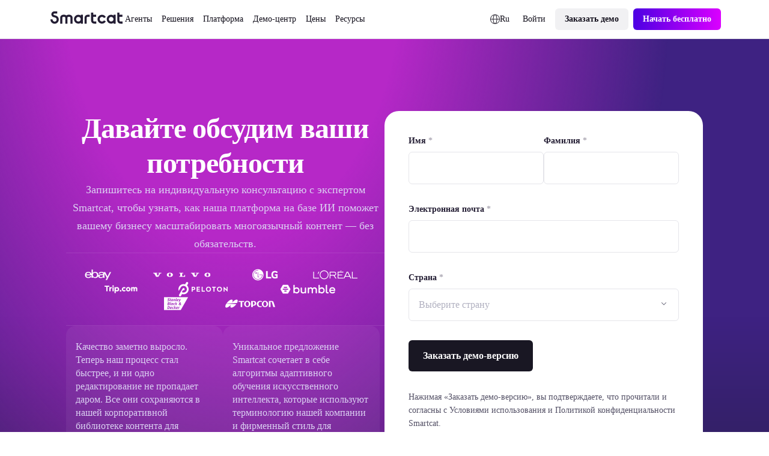

--- FILE ---
content_type: text/css; charset=utf-8
request_url: https://ru.smartcat.com/_nuxt/AtomButtonClear.Deo_XVQB.css
body_size: 293
content:
.sc23-wrapper[data-v-145aa106]{display:block;margin:0 auto;max-width:calc(var(--globals--dimension-mobile-content-width--mode1)*100/var(--globals--dimension-mobile-page-width--mode1)*1vw);width:100%}@media screen and (min-width:769px){.sc23-wrapper[data-v-145aa106]{max-width:calc(var(--globals--dimension-desktop-content-width--mode1)*100*var(--globals--dimension-desktop-content-width--mode1)/(var(--globals--dimension-desktop-page-width--mode1)*var(--globals--dimension-desktop-content-width--mode1))*1vw)}}@media screen and (min-width:1279px){.sc23-wrapper[data-v-145aa106]{max-width:calc(var(--globals--dimension-desktop-content-width--mode1)*var(--globals--dimension-desktop-content-width--mode1)/var(--globals--dimension-desktop-content-width--mode1)*1px)}}.sc23-wrapper-small[data-v-145aa106]{display:block;margin:0 auto;max-width:calc(36000/var(--globals--dimension-mobile-page-width--mode1)*1vw);width:100%}@media screen and (min-width:769px){.sc23-wrapper-small[data-v-145aa106]{max-width:calc(var(--globals--dimension-desktop-content-width--mode1)*74200/(var(--globals--dimension-desktop-page-width--mode1)*var(--globals--dimension-desktop-content-width--mode1))*1vw)}}@media screen and (min-width:1279px){.sc23-wrapper-small[data-v-145aa106]{max-width:calc(var(--globals--dimension-desktop-content-width--mode1)*742/var(--globals--dimension-desktop-content-width--mode1)*1px)}}.desktop-only[data-v-145aa106]{display:none}@media screen and (min-width:769px){.desktop-only[data-v-145aa106]{display:block}.mobile-only[data-v-145aa106]{display:none}}.a-button-clear[data-v-145aa106]{align-items:center;background:var(--colors--background-interaction-default--light);border:none;border-radius:calc(200/var(--globals--dimension-mobile-page-width--mode1)*1vw);box-sizing:border-box;cursor:pointer;display:inline-flex;justify-content:center;outline:none;padding:calc(200/var(--globals--dimension-mobile-page-width--mode1)*1vw);text-decoration:none;transition:color .2s,background-color .2s,border-color .2s;width:-moz-fit-content;width:fit-content}.a-button-clear[data-v-145aa106]:hover{background-color:var(--colors--background-interaction-hover--light)}.a-button-clear[data-v-145aa106]:focus{background-color:var(--colors--background-interaction-active--light)}@media screen and (min-width:769px){.a-button-clear[data-v-145aa106]{border-radius:calc(var(--globals--dimension-desktop-content-width--mode1)*200/(var(--globals--dimension-desktop-page-width--mode1)*var(--globals--dimension-desktop-content-width--mode1))*1vw);padding:calc(var(--globals--dimension-desktop-content-width--mode1)*200/(var(--globals--dimension-desktop-page-width--mode1)*var(--globals--dimension-desktop-content-width--mode1))*1vw)}}@media screen and (min-width:1279px){.a-button-clear[data-v-145aa106]{border-radius:calc(var(--globals--dimension-desktop-content-width--mode1)*2/var(--globals--dimension-desktop-content-width--mode1)*1px);padding:calc(var(--globals--dimension-desktop-content-width--mode1)*2/var(--globals--dimension-desktop-content-width--mode1)*1px)}}.a-button-clear[data-v-145aa106] .nuxt-icon{margin-bottom:0}.a-button-clear_mode_dark[data-v-145aa106]{background:var(--colors--background-interaction-default--dark)}.a-button-clear_mode_dark[data-v-145aa106]:hover{background-color:var(--colors--background-interaction-hover--dark)}.a-button-clear_mode_dark[data-v-145aa106]:focus{background-color:var(--colors--background-interaction-active--dark)}


--- FILE ---
content_type: text/css; charset=utf-8
request_url: https://ru.smartcat.com/_nuxt/AtomTag.DJlD3-Lx.css
body_size: 629
content:
.sc23-wrapper[data-v-e0e6020e]{display:block;margin:0 auto;max-width:calc(var(--globals--dimension-mobile-content-width--mode1)*100/var(--globals--dimension-mobile-page-width--mode1)*1vw);width:100%}@media screen and (min-width:769px){.sc23-wrapper[data-v-e0e6020e]{max-width:calc(var(--globals--dimension-desktop-content-width--mode1)*100*var(--globals--dimension-desktop-content-width--mode1)/(var(--globals--dimension-desktop-page-width--mode1)*var(--globals--dimension-desktop-content-width--mode1))*1vw)}}@media screen and (min-width:1279px){.sc23-wrapper[data-v-e0e6020e]{max-width:calc(var(--globals--dimension-desktop-content-width--mode1)*var(--globals--dimension-desktop-content-width--mode1)/var(--globals--dimension-desktop-content-width--mode1)*1px)}}.sc23-wrapper-small[data-v-e0e6020e]{display:block;margin:0 auto;max-width:calc(36000/var(--globals--dimension-mobile-page-width--mode1)*1vw);width:100%}@media screen and (min-width:769px){.sc23-wrapper-small[data-v-e0e6020e]{max-width:calc(var(--globals--dimension-desktop-content-width--mode1)*74200/(var(--globals--dimension-desktop-page-width--mode1)*var(--globals--dimension-desktop-content-width--mode1))*1vw)}}@media screen and (min-width:1279px){.sc23-wrapper-small[data-v-e0e6020e]{max-width:calc(var(--globals--dimension-desktop-content-width--mode1)*742/var(--globals--dimension-desktop-content-width--mode1)*1px)}}.desktop-only[data-v-e0e6020e]{display:none}@media screen and (min-width:769px){.desktop-only[data-v-e0e6020e]{display:block}.mobile-only[data-v-e0e6020e]{display:none}}.a-tag[data-v-e0e6020e]{align-items:center;border-radius:calc(var(--globals--radius-full--mode1)*100/var(--globals--dimension-mobile-page-width--mode1)*1vw);box-sizing:border-box;cursor:default;display:inline-flex;gap:calc(600/var(--globals--dimension-mobile-page-width--mode1)*1vw);text-decoration:none;width:-moz-fit-content;width:fit-content}@media screen and (min-width:769px){.a-tag[data-v-e0e6020e]{border-radius:calc(var(--globals--radius-full--mode1)*100*var(--globals--dimension-desktop-content-width--mode1)/(var(--globals--dimension-desktop-page-width--mode1)*var(--globals--dimension-desktop-content-width--mode1))*1vw);gap:calc(var(--globals--dimension-desktop-content-width--mode1)*600/(var(--globals--dimension-desktop-page-width--mode1)*var(--globals--dimension-desktop-content-width--mode1))*1vw)}}@media screen and (min-width:1279px){.a-tag[data-v-e0e6020e]{border-radius:calc(var(--globals--dimension-desktop-content-width--mode1)*var(--globals--radius-full--mode1)/var(--globals--dimension-desktop-content-width--mode1)*1px);gap:calc(var(--globals--dimension-desktop-content-width--mode1)*6/var(--globals--dimension-desktop-content-width--mode1)*1px)}}.a-tag_size_m[data-v-e0e6020e]{padding:calc(400/var(--globals--dimension-mobile-page-width--mode1)*1vw) calc(1200/var(--globals--dimension-mobile-page-width--mode1)*1vw)}@media screen and (min-width:769px){.a-tag_size_m[data-v-e0e6020e]{padding:calc(var(--globals--dimension-desktop-content-width--mode1)*400/(var(--globals--dimension-desktop-page-width--mode1)*var(--globals--dimension-desktop-content-width--mode1))*1vw) calc(var(--globals--dimension-desktop-content-width--mode1)*1200/(var(--globals--dimension-desktop-page-width--mode1)*var(--globals--dimension-desktop-content-width--mode1))*1vw)}}@media screen and (min-width:1279px){.a-tag_size_m[data-v-e0e6020e]{padding:calc(var(--globals--dimension-desktop-content-width--mode1)*4/var(--globals--dimension-desktop-content-width--mode1)*1px) calc(var(--globals--dimension-desktop-content-width--mode1)*12/var(--globals--dimension-desktop-content-width--mode1)*1px)}}.a-tag_size_l[data-v-e0e6020e]{padding:calc(800/var(--globals--dimension-mobile-page-width--mode1)*1vw) calc(1600/var(--globals--dimension-mobile-page-width--mode1)*1vw)}@media screen and (min-width:769px){.a-tag_size_l[data-v-e0e6020e]{padding:calc(var(--globals--dimension-desktop-content-width--mode1)*800/(var(--globals--dimension-desktop-page-width--mode1)*var(--globals--dimension-desktop-content-width--mode1))*1vw) calc(var(--globals--dimension-desktop-content-width--mode1)*1600/(var(--globals--dimension-desktop-page-width--mode1)*var(--globals--dimension-desktop-content-width--mode1))*1vw)}}@media screen and (min-width:1279px){.a-tag_size_l[data-v-e0e6020e]{padding:calc(var(--globals--dimension-desktop-content-width--mode1)*8/var(--globals--dimension-desktop-content-width--mode1)*1px) calc(var(--globals--dimension-desktop-content-width--mode1)*16/var(--globals--dimension-desktop-content-width--mode1)*1px)}}.a-tag_type_bordered[data-v-e0e6020e]{background-color:var(--colors--background-interaction-default--light);border:1px solid var(--colors--border-interaction-default--light)}.a-tag_type_bordered.a-tag_clickable[data-v-e0e6020e]:hover{background-color:var(--colors--background-interaction-hover--light);border-color:var(--colors--border-interaction-hover--light)}.a-tag_type_bordered.a-tag_clickable[data-v-e0e6020e]:active{background-color:var(--colors--background-interaction-active--light);border-color:var(--colors--border-interaction-active--light)}.a-tag_mode_dark.a-tag_type_bordered[data-v-e0e6020e]{background-color:var(--colors--background-interaction-default--dark);border:1px solid var(--colors--border-interaction-default--dark)}.a-tag_mode_dark.a-tag_type_bordered.a-tag_clickable[data-v-e0e6020e]:hover{background-color:var(--colors--background-interaction-hover--dark);border-color:var(--colors--border-interaction-hover--dark)}.a-tag_mode_dark.a-tag_type_bordered.a-tag_clickable[data-v-e0e6020e]:active{background-color:var(--colors--background-interaction-active--dark);border-color:var(--colors--border-interaction-active--dark)}.a-tag_type_filled[data-v-e0e6020e]{background-color:var(--colors--background-static-alpha-layer-2--light)}.a-tag_type_filled.a-tag_clickable[data-v-e0e6020e]:hover{background-color:var(--colors--background-interaction-hover--light)}.a-tag_type_filled.a-tag_clickable[data-v-e0e6020e]:active{background-color:var(--colors--background-interaction-active--light)}.a-tag_mode_dark.a-tag_type_filled[data-v-e0e6020e]{background-color:var(--colors--background-static-alpha-layer-2--dark)}.a-tag_mode_dark.a-tag_type_filled.a-tag_clickable[data-v-e0e6020e]:hover{background-color:var(--colors--background-interaction-hover--dark)}.a-tag_mode_dark.a-tag_type_filled.a-tag_clickable[data-v-e0e6020e]:active{background-color:var(--colors--background-interaction-active--dark)}.a-tag_type_black[data-v-e0e6020e]{background-color:#231d33}.a-tag_type_black.a-tag_clickable[data-v-e0e6020e]:hover{background-color:#413a53}.a-tag_type_black.a-tag_clickable[data-v-e0e6020e]:active{background-color:#6b6679}.a-tag_type_white[data-v-e0e6020e]{background-color:#fff}.a-tag_type_white.a-tag_clickable[data-v-e0e6020e]:hover{background-color:transparent}.a-tag_type_white.a-tag_clickable[data-v-e0e6020e]:active{background-color:#f2f1f4}.a-tag_type_blank[data-v-e0e6020e]{background-color:var(--colors--background-interaction-default--light)}.a-tag_type_blank.a-tag_clickable[data-v-e0e6020e]:hover{background-color:var(--colors--background-interaction-hover--light)}.a-tag_type_blank.a-tag_clickable[data-v-e0e6020e]:active{background-color:var(--colors--background-interaction-active--light)}.a-tag_mode_dark.a-tag_type_blank[data-v-e0e6020e]{background-color:var(--colors--background-interaction-default--dark)}.a-tag_mode_dark.a-tag_type_blank.a-tag_clickable[data-v-e0e6020e]:hover{background-color:var(--colors--background-interaction-hover--dark)}.a-tag_mode_dark.a-tag_type_blank.a-tag_clickable[data-v-e0e6020e]:active{background-color:var(--colors--background-interaction-active--dark)}.a-tag_type_text[data-v-e0e6020e]{background-color:transparent;border-radius:0;padding:0}.a-tag_type_text.a-tag_clickable[data-v-e0e6020e]:hover{padding:0}.a-tag_type_text.a-tag_clickable:hover .a-tag__text[data-v-e0e6020e]{color:var(--colors--content-interaction-hover--light)}.a-tag_type_text.a-tag_clickable[data-v-e0e6020e]:hover span:before{color:var(--colors--content-interaction-hover--light)}.a-tag_type_text.a-tag_clickable[data-v-e0e6020e]:active{padding:0}.a-tag_type_text.a-tag_clickable:active .a-tag__text[data-v-e0e6020e]{color:var(--colors--content-interaction-active--light)}.a-tag_type_text.a-tag_clickable[data-v-e0e6020e]:active span:before{color:var(--colors--content-interaction-active--light)}.a-tag_mode_dark.a-tag_type_text.a-tag_clickable:hover .a-tag__text[data-v-e0e6020e]{color:var(--colors--content-interaction-hover--dark)}.a-tag_mode_dark.a-tag_type_text.a-tag_clickable[data-v-e0e6020e]:hover span:before{color:var(--colors--content-interaction-hover--dark)}.a-tag_mode_dark.a-tag_type_text.a-tag_clickable[data-v-e0e6020e]:active{background-color:var(--colors--background-interaction-active--dark)}.a-tag_mode_dark.a-tag_type_text.a-tag_clickable:active .a-tag__text[data-v-e0e6020e]{color:var(--colors--content-interaction-active--dark)}.a-tag_mode_dark.a-tag_type_text.a-tag_clickable[data-v-e0e6020e]:active span:before{color:var(--colors--content-interaction-active--dark)}.a-tag_clickable[data-v-e0e6020e]{cursor:pointer;transition:color .2s,background-color .2s}.a-tag_clickable .a-tag__text[data-v-e0e6020e]{transition:color .2s}.a-tag_clickable[data-v-e0e6020e] span:before{transition:color .2s}


--- FILE ---
content_type: text/css; charset=utf-8
request_url: https://ru.smartcat.com/_nuxt/AtomButtonEmoji.CrkkvPPp.css
body_size: 364
content:
.sc23-wrapper[data-v-6958de07]{display:block;margin:0 auto;max-width:calc(var(--globals--dimension-mobile-content-width--mode1)*100/var(--globals--dimension-mobile-page-width--mode1)*1vw);width:100%}@media screen and (min-width:769px){.sc23-wrapper[data-v-6958de07]{max-width:calc(var(--globals--dimension-desktop-content-width--mode1)*100*var(--globals--dimension-desktop-content-width--mode1)/(var(--globals--dimension-desktop-page-width--mode1)*var(--globals--dimension-desktop-content-width--mode1))*1vw)}}@media screen and (min-width:1279px){.sc23-wrapper[data-v-6958de07]{max-width:calc(var(--globals--dimension-desktop-content-width--mode1)*var(--globals--dimension-desktop-content-width--mode1)/var(--globals--dimension-desktop-content-width--mode1)*1px)}}.sc23-wrapper-small[data-v-6958de07]{display:block;margin:0 auto;max-width:calc(36000/var(--globals--dimension-mobile-page-width--mode1)*1vw);width:100%}@media screen and (min-width:769px){.sc23-wrapper-small[data-v-6958de07]{max-width:calc(var(--globals--dimension-desktop-content-width--mode1)*74200/(var(--globals--dimension-desktop-page-width--mode1)*var(--globals--dimension-desktop-content-width--mode1))*1vw)}}@media screen and (min-width:1279px){.sc23-wrapper-small[data-v-6958de07]{max-width:calc(var(--globals--dimension-desktop-content-width--mode1)*742/var(--globals--dimension-desktop-content-width--mode1)*1px)}}.desktop-only[data-v-6958de07]{display:none}@media screen and (min-width:769px){.desktop-only[data-v-6958de07]{display:block}.mobile-only[data-v-6958de07]{display:none}}.a-emoji-btn[data-v-6958de07]{align-items:center;background-color:#f9f8f9;border-radius:calc(800/var(--globals--dimension-mobile-page-width--mode1)*1vw);box-sizing:border-box;cursor:pointer;display:inline-flex;padding:calc(800/var(--globals--dimension-mobile-page-width--mode1)*1vw) calc(1600/var(--globals--dimension-mobile-page-width--mode1)*1vw);position:relative;text-decoration:none;transition:color .2s,background-color .2s,border-color .2s;width:-moz-fit-content;width:fit-content}.a-emoji-btn[data-v-6958de07]:hover{background-color:#f2f1f4}@media screen and (min-width:769px){.a-emoji-btn[data-v-6958de07]{border-radius:calc(var(--globals--dimension-desktop-content-width--mode1)*800/(var(--globals--dimension-desktop-page-width--mode1)*var(--globals--dimension-desktop-content-width--mode1))*1vw);padding:calc(var(--globals--dimension-desktop-content-width--mode1)*800/(var(--globals--dimension-desktop-page-width--mode1)*var(--globals--dimension-desktop-content-width--mode1))*1vw) calc(var(--globals--dimension-desktop-content-width--mode1)*1600/(var(--globals--dimension-desktop-page-width--mode1)*var(--globals--dimension-desktop-content-width--mode1))*1vw)}}@media screen and (min-width:1279px){.a-emoji-btn[data-v-6958de07]{border-radius:calc(var(--globals--dimension-desktop-content-width--mode1)*8/var(--globals--dimension-desktop-content-width--mode1)*1px);padding:calc(var(--globals--dimension-desktop-content-width--mode1)*8/var(--globals--dimension-desktop-content-width--mode1)*1px) calc(var(--globals--dimension-desktop-content-width--mode1)*16/var(--globals--dimension-desktop-content-width--mode1)*1px)}}.a-emoji-btn[data-v-6958de07]:active,.a-emoji-btn_checked[data-v-6958de07]{background-color:#e6e5e8}.a-emoji-btn__emoji_size_medium[data-v-6958de07]{font-size:calc(3200/var(--globals--dimension-mobile-page-width--mode1)*1vw);line-height:calc(3200/var(--globals--dimension-mobile-page-width--mode1)*1vw)}@media screen and (min-width:769px){.a-emoji-btn__emoji_size_medium[data-v-6958de07]{font-size:calc(var(--globals--dimension-desktop-content-width--mode1)*3200/(var(--globals--dimension-desktop-page-width--mode1)*var(--globals--dimension-desktop-content-width--mode1))*1vw);line-height:calc(var(--globals--dimension-desktop-content-width--mode1)*3200/(var(--globals--dimension-desktop-page-width--mode1)*var(--globals--dimension-desktop-content-width--mode1))*1vw)}}@media screen and (min-width:1279px){.a-emoji-btn__emoji_size_medium[data-v-6958de07]{font-size:calc(var(--globals--dimension-desktop-content-width--mode1)*32/var(--globals--dimension-desktop-content-width--mode1)*1px);line-height:calc(var(--globals--dimension-desktop-content-width--mode1)*32/var(--globals--dimension-desktop-content-width--mode1)*1px)}}.a-emoji-btn__input[data-v-6958de07]{border:none;bottom:0;cursor:pointer;left:0;opacity:0;outline:none;position:absolute;right:0;top:0;z-index:1}


--- FILE ---
content_type: text/css; charset=utf-8
request_url: https://ru.smartcat.com/_nuxt/BlogAutoTableOfContents.Dph03iBc.css
body_size: 598
content:
.sc23-wrapper[data-v-673c0244]{display:block;margin:0 auto;max-width:calc(var(--globals--dimension-mobile-content-width--mode1)*100/var(--globals--dimension-mobile-page-width--mode1)*1vw);width:100%}@media screen and (min-width:769px){.sc23-wrapper[data-v-673c0244]{max-width:calc(var(--globals--dimension-desktop-content-width--mode1)*100*var(--globals--dimension-desktop-content-width--mode1)/(var(--globals--dimension-desktop-page-width--mode1)*var(--globals--dimension-desktop-content-width--mode1))*1vw)}}@media screen and (min-width:1279px){.sc23-wrapper[data-v-673c0244]{max-width:calc(var(--globals--dimension-desktop-content-width--mode1)*var(--globals--dimension-desktop-content-width--mode1)/var(--globals--dimension-desktop-content-width--mode1)*1px)}}.sc23-wrapper-small[data-v-673c0244]{display:block;margin:0 auto;max-width:calc(36000/var(--globals--dimension-mobile-page-width--mode1)*1vw);width:100%}@media screen and (min-width:769px){.sc23-wrapper-small[data-v-673c0244]{max-width:calc(var(--globals--dimension-desktop-content-width--mode1)*74200/(var(--globals--dimension-desktop-page-width--mode1)*var(--globals--dimension-desktop-content-width--mode1))*1vw)}}@media screen and (min-width:1279px){.sc23-wrapper-small[data-v-673c0244]{max-width:calc(var(--globals--dimension-desktop-content-width--mode1)*742/var(--globals--dimension-desktop-content-width--mode1)*1px)}}.desktop-only[data-v-673c0244]{display:none}@media screen and (min-width:769px){.desktop-only[data-v-673c0244]{display:block}.mobile-only[data-v-673c0244]{display:none}}.blog-table-content[data-v-673c0244]{background:var(--colors--background-static-gray-layer-1--light);border-radius:calc(var(--sizes--radius-card-regular--mobile)*100*var(--globals--dimension-desktop-content-width--mode1)/(var(--globals--dimension-desktop-page-width--mode1)*var(--globals--dimension-desktop-content-width--mode1))*1vw);padding:calc(var(--sizes--spacing-card-l-top--mobile)*100/var(--globals--dimension-mobile-page-width--mode1)*1vw)}@media screen and (min-width:769px){.blog-table-content[data-v-673c0244]{border-radius:calc(var(--sizes--radius-card-regular--desktop)*100*var(--globals--dimension-desktop-content-width--mode1)/(var(--globals--dimension-desktop-page-width--mode1)*var(--globals--dimension-desktop-content-width--mode1))*1vw);padding:calc(var(--sizes--spacing-card-l-top--desktop)*100*var(--globals--dimension-desktop-content-width--mode1)/(var(--globals--dimension-desktop-page-width--mode1)*var(--globals--dimension-desktop-content-width--mode1))*1vw)}}@media screen and (min-width:1279px){.blog-table-content[data-v-673c0244]{border-radius:calc(var(--globals--dimension-desktop-content-width--mode1)*var(--sizes--radius-card-regular--desktop)/var(--globals--dimension-desktop-content-width--mode1)*1px);padding:calc(var(--globals--dimension-desktop-content-width--mode1)*var(--sizes--spacing-card-l-top--desktop)/var(--globals--dimension-desktop-content-width--mode1)*1px)}}.blog-table-content__item[data-v-673c0244]{border-top:1px solid var(--colors--border-divider-default--light);display:flex;gap:calc(var(--sizes--spacing-between-elements-5--mobile)*100*var(--globals--dimension-desktop-content-width--mode1)/(var(--globals--dimension-desktop-page-width--mode1)*var(--globals--dimension-desktop-content-width--mode1))*1vw);margin-bottom:0;text-decoration:none}@media screen and (min-width:769px){.blog-table-content__item[data-v-673c0244]{gap:calc(var(--sizes--spacing-between-elements-5--desktop)*100*var(--globals--dimension-desktop-content-width--mode1)/(var(--globals--dimension-desktop-page-width--mode1)*var(--globals--dimension-desktop-content-width--mode1))*1vw);padding:calc(var(--sizes--spacing-between-elements-4--desktop)*100*var(--globals--dimension-desktop-content-width--mode1)/(var(--globals--dimension-desktop-page-width--mode1)*var(--globals--dimension-desktop-content-width--mode1))*1vw) 0}}@media screen and (min-width:1279px){.blog-table-content__item[data-v-673c0244]{gap:calc(var(--globals--dimension-desktop-content-width--mode1)*var(--sizes--spacing-between-elements-5--desktop)/var(--globals--dimension-desktop-content-width--mode1)*1px);padding:calc(var(--globals--dimension-desktop-content-width--mode1)*var(--sizes--spacing-between-elements-4--desktop)/var(--globals--dimension-desktop-content-width--mode1)*1px) 0}}.blog-table-content__item[data-v-673c0244]:hover{background-color:var(--colors--background-interaction-hover--light)}.blog-table-content__item .autoTable-H3[data-v-673c0244]{padding-left:16px}.blog-table-content__list[data-v-673c0244]{list-style:inside;margin:0;padding:0}.blog-table-content__item[data-v-673c0244]{padding:calc(var(--sizes--spacing-between-elements-5--mobile)*100/var(--globals--dimension-mobile-page-width--mode1)*1vw) 0}@media screen and (min-width:769px){.blog-table-content__item[data-v-673c0244]{padding:calc(var(--sizes--spacing-between-elements-5--desktop)*100*var(--globals--dimension-desktop-content-width--mode1)/(var(--globals--dimension-desktop-page-width--mode1)*var(--globals--dimension-desktop-content-width--mode1))*1vw) 0}}@media screen and (min-width:1279px){.blog-table-content__item[data-v-673c0244]{padding:calc(var(--globals--dimension-desktop-content-width--mode1)*var(--sizes--spacing-between-elements-5--desktop)/var(--globals--dimension-desktop-content-width--mode1)*1px) 0}}.blog-table-content__counter-wrapper[data-v-673c0244]{align-items:center;background-color:var(--colors--background-static-gray-layer-0--light);border-radius:50%;display:flex;justify-content:center;max-height:calc(2400/var(--globals--dimension-mobile-page-width--mode1)*1vw);max-width:calc(2400/var(--globals--dimension-mobile-page-width--mode1)*1vw);min-height:calc(2400/var(--globals--dimension-mobile-page-width--mode1)*1vw);min-width:calc(2400/var(--globals--dimension-mobile-page-width--mode1)*1vw)}@media screen and (min-width:769px){.blog-table-content__counter-wrapper[data-v-673c0244]{max-height:calc(var(--globals--dimension-desktop-content-width--mode1)*2400/(var(--globals--dimension-desktop-page-width--mode1)*var(--globals--dimension-desktop-content-width--mode1))*1vw);max-width:calc(var(--globals--dimension-desktop-content-width--mode1)*2400/(var(--globals--dimension-desktop-page-width--mode1)*var(--globals--dimension-desktop-content-width--mode1))*1vw);min-height:calc(var(--globals--dimension-desktop-content-width--mode1)*2400/(var(--globals--dimension-desktop-page-width--mode1)*var(--globals--dimension-desktop-content-width--mode1))*1vw);min-width:calc(var(--globals--dimension-desktop-content-width--mode1)*2400/(var(--globals--dimension-desktop-page-width--mode1)*var(--globals--dimension-desktop-content-width--mode1))*1vw)}}@media screen and (min-width:1279px){.blog-table-content__counter-wrapper[data-v-673c0244]{max-height:calc(var(--globals--dimension-desktop-content-width--mode1)*24/var(--globals--dimension-desktop-content-width--mode1)*1px);max-width:calc(var(--globals--dimension-desktop-content-width--mode1)*24/var(--globals--dimension-desktop-content-width--mode1)*1px);min-height:calc(var(--globals--dimension-desktop-content-width--mode1)*24/var(--globals--dimension-desktop-content-width--mode1)*1px);min-width:calc(var(--globals--dimension-desktop-content-width--mode1)*24/var(--globals--dimension-desktop-content-width--mode1)*1px)}}.blog-table-content__label[data-v-673c0244]{line-height:calc(2400/var(--globals--dimension-mobile-page-width--mode1)*1vw)}@media screen and (min-width:769px){.blog-table-content__label[data-v-673c0244]{line-height:calc(var(--globals--dimension-desktop-content-width--mode1)*2400/(var(--globals--dimension-desktop-page-width--mode1)*var(--globals--dimension-desktop-content-width--mode1))*1vw)}}@media screen and (min-width:1279px){.blog-table-content__label[data-v-673c0244]{line-height:calc(var(--globals--dimension-desktop-content-width--mode1)*24/var(--globals--dimension-desktop-content-width--mode1)*1px)}}.blog-table-content__layout[data-v-673c0244]{align-items:center;display:flex;gap:calc(800/var(--globals--dimension-mobile-page-width--mode1)*1vw);justify-content:space-between;margin-bottom:calc(1600/var(--globals--dimension-mobile-page-width--mode1)*1vw)}@media screen and (min-width:769px){.blog-table-content__layout[data-v-673c0244]{gap:calc(var(--globals--dimension-desktop-content-width--mode1)*800/(var(--globals--dimension-desktop-page-width--mode1)*var(--globals--dimension-desktop-content-width--mode1))*1vw);margin-bottom:calc(var(--globals--dimension-desktop-content-width--mode1)*1600/(var(--globals--dimension-desktop-page-width--mode1)*var(--globals--dimension-desktop-content-width--mode1))*1vw)}}@media screen and (min-width:1279px){.blog-table-content__layout[data-v-673c0244]{gap:calc(var(--globals--dimension-desktop-content-width--mode1)*8/var(--globals--dimension-desktop-content-width--mode1)*1px);margin-bottom:calc(var(--globals--dimension-desktop-content-width--mode1)*16/var(--globals--dimension-desktop-content-width--mode1)*1px)}}.blog-table-content__wrap-btn[data-v-673c0244]{padding-top:calc(var(--sizes--spacing-between-elements-3--mobile)*100/var(--globals--dimension-mobile-page-width--mode1)*1vw)}@media screen and (min-width:769px){.blog-table-content__wrap-btn[data-v-673c0244]{padding-top:calc(var(--sizes--spacing-between-elements-3--desktop)*100*var(--globals--dimension-desktop-content-width--mode1)/(var(--globals--dimension-desktop-page-width--mode1)*var(--globals--dimension-desktop-content-width--mode1))*1vw)}}@media screen and (min-width:1279px){.blog-table-content__wrap-btn[data-v-673c0244]{padding-top:calc(var(--globals--dimension-desktop-content-width--mode1)*var(--sizes--spacing-between-elements-3--desktop)/var(--globals--dimension-desktop-content-width--mode1)*1px)}}


--- FILE ---
content_type: text/css; charset=utf-8
request_url: https://ru.smartcat.com/_nuxt/breadcrumbs.C2eMIvv1.css
body_size: 1056
content:
.sc23-wrapper[data-v-74dc19e2]{display:block;margin:0 auto;max-width:calc(var(--globals--dimension-mobile-content-width--mode1)*100/var(--globals--dimension-mobile-page-width--mode1)*1vw);width:100%}@media screen and (min-width:769px){.sc23-wrapper[data-v-74dc19e2]{max-width:calc(var(--globals--dimension-desktop-content-width--mode1)*100*var(--globals--dimension-desktop-content-width--mode1)/(var(--globals--dimension-desktop-page-width--mode1)*var(--globals--dimension-desktop-content-width--mode1))*1vw)}}@media screen and (min-width:1279px){.sc23-wrapper[data-v-74dc19e2]{max-width:calc(var(--globals--dimension-desktop-content-width--mode1)*var(--globals--dimension-desktop-content-width--mode1)/var(--globals--dimension-desktop-content-width--mode1)*1px)}}.sc23-wrapper-small[data-v-74dc19e2]{display:block;margin:0 auto;max-width:calc(36000/var(--globals--dimension-mobile-page-width--mode1)*1vw);width:100%}@media screen and (min-width:769px){.sc23-wrapper-small[data-v-74dc19e2]{max-width:calc(var(--globals--dimension-desktop-content-width--mode1)*74200/(var(--globals--dimension-desktop-page-width--mode1)*var(--globals--dimension-desktop-content-width--mode1))*1vw)}}@media screen and (min-width:1279px){.sc23-wrapper-small[data-v-74dc19e2]{max-width:calc(var(--globals--dimension-desktop-content-width--mode1)*742/var(--globals--dimension-desktop-content-width--mode1)*1px)}}.desktop-only[data-v-74dc19e2]{display:none}@media screen and (min-width:769px){.desktop-only[data-v-74dc19e2]{display:block}.mobile-only[data-v-74dc19e2]{display:none}}.sidebar-navigation[data-v-74dc19e2]{display:none}@media screen and (min-width:769px){.sidebar-navigation[data-v-74dc19e2]{display:block;max-height:calc(100vh - var(--globals--dimension-desktop-content-width--mode1)*1600/(var(--globals--dimension-desktop-page-width--mode1)*var(--globals--dimension-desktop-content-width--mode1))*1vw - var(--globals--dimension-desktop-content-width--mode1)*5200/(var(--globals--dimension-desktop-page-width--mode1)*var(--globals--dimension-desktop-content-width--mode1))*1vw - var(--globals--dimension-desktop-content-width--mode1)*1600/(var(--globals--dimension-desktop-page-width--mode1)*var(--globals--dimension-desktop-content-width--mode1))*1vw - var(--globals--dimension-desktop-content-width--mode1)*3200/(var(--globals--dimension-desktop-page-width--mode1)*var(--globals--dimension-desktop-content-width--mode1))*1vw - var(--globals--dimension-desktop-content-width--mode1)*9000/(var(--globals--dimension-desktop-page-width--mode1)*var(--globals--dimension-desktop-content-width--mode1))*1vw - var(--globals--dimension-desktop-content-width--mode1)*6600/(var(--globals--dimension-desktop-page-width--mode1)*var(--globals--dimension-desktop-content-width--mode1))*1vw);overflow-y:scroll;padding-right:calc(var(--globals--dimension-desktop-content-width--mode1)*800/(var(--globals--dimension-desktop-page-width--mode1)*var(--globals--dimension-desktop-content-width--mode1))*1vw);scrollbar-width:auto}}@media screen and (min-width:1279px){.sidebar-navigation[data-v-74dc19e2]{max-height:50vh;max-height:calc(100vh - var(--globals--dimension-desktop-content-width--mode1)*16/var(--globals--dimension-desktop-content-width--mode1)*1px - var(--globals--dimension-desktop-content-width--mode1)*52/var(--globals--dimension-desktop-content-width--mode1)*1px - var(--globals--dimension-desktop-content-width--mode1)*16/var(--globals--dimension-desktop-content-width--mode1)*1px - var(--globals--dimension-desktop-content-width--mode1)*32/var(--globals--dimension-desktop-content-width--mode1)*1px - var(--globals--dimension-desktop-content-width--mode1)*90/var(--globals--dimension-desktop-content-width--mode1)*1px - var(--globals--dimension-desktop-content-width--mode1)*66/var(--globals--dimension-desktop-content-width--mode1)*1px);padding-right:calc(var(--globals--dimension-desktop-content-width--mode1)*8/var(--globals--dimension-desktop-content-width--mode1)*1px)}}@media screen and (min-width:769px){.sidebar-navigation[data-v-74dc19e2]::-webkit-scrollbar-thumb{height:calc(var(--globals--dimension-desktop-content-width--mode1)*7400/(var(--globals--dimension-desktop-page-width--mode1)*var(--globals--dimension-desktop-content-width--mode1))*1vw);width:calc(var(--globals--dimension-desktop-content-width--mode1)*800/(var(--globals--dimension-desktop-page-width--mode1)*var(--globals--dimension-desktop-content-width--mode1))*1vw)}}@media screen and (min-width:1279px){.sidebar-navigation[data-v-74dc19e2]::-webkit-scrollbar-thumb{height:calc(var(--globals--dimension-desktop-content-width--mode1)*74/var(--globals--dimension-desktop-content-width--mode1)*1px);width:calc(var(--globals--dimension-desktop-content-width--mode1)*8/var(--globals--dimension-desktop-content-width--mode1)*1px)}}.hc-menu__item[data-v-74dc19e2],.hc-submenu__item[data-v-74dc19e2]{list-style:none}.hc-menu__wrapper[data-v-74dc19e2]{align-items:center;cursor:pointer;display:flex;flex-direction:row;gap:calc(800/var(--globals--dimension-mobile-page-width--mode1)*1vw);padding:calc(800/var(--globals--dimension-mobile-page-width--mode1)*1vw);-webkit-user-select:none;-moz-user-select:none;user-select:none}@media screen and (min-width:769px){.hc-menu__wrapper[data-v-74dc19e2]{gap:calc(var(--globals--dimension-desktop-content-width--mode1)*800/(var(--globals--dimension-desktop-page-width--mode1)*var(--globals--dimension-desktop-content-width--mode1))*1vw);padding:calc(var(--globals--dimension-desktop-content-width--mode1)*800/(var(--globals--dimension-desktop-page-width--mode1)*var(--globals--dimension-desktop-content-width--mode1))*1vw)}}@media screen and (min-width:1279px){.hc-menu__wrapper[data-v-74dc19e2]{gap:calc(var(--globals--dimension-desktop-content-width--mode1)*8/var(--globals--dimension-desktop-content-width--mode1)*1px);padding:calc(var(--globals--dimension-desktop-content-width--mode1)*8/var(--globals--dimension-desktop-content-width--mode1)*1px)}}.hc-menu__wrapper[data-v-74dc19e2]:hover{background-color:#f9f8f9}.hc-menu__wrapper[data-v-74dc19e2]:active{background-color:#e6e5e8}.hc-menu__wrapper[data-v-74dc19e2]::-webkit-details-marker{display:none}.hc-menu__arrow[data-v-74dc19e2]{height:calc(1600/var(--globals--dimension-mobile-page-width--mode1)*1vw);width:calc(1600/var(--globals--dimension-mobile-page-width--mode1)*1vw)}@media screen and (min-width:769px){.hc-menu__arrow[data-v-74dc19e2]{height:calc(var(--globals--dimension-desktop-content-width--mode1)*1600/(var(--globals--dimension-desktop-page-width--mode1)*var(--globals--dimension-desktop-content-width--mode1))*1vw);width:calc(var(--globals--dimension-desktop-content-width--mode1)*1600/(var(--globals--dimension-desktop-page-width--mode1)*var(--globals--dimension-desktop-content-width--mode1))*1vw)}}@media screen and (min-width:1279px){.hc-menu__arrow[data-v-74dc19e2]{height:calc(var(--globals--dimension-desktop-content-width--mode1)*16/var(--globals--dimension-desktop-content-width--mode1)*1px);width:calc(var(--globals--dimension-desktop-content-width--mode1)*16/var(--globals--dimension-desktop-content-width--mode1)*1px)}}@media screen and (min-width:769px){.hc-menu__submenu[data-v-74dc19e2],.hc-submenu__item[data-v-74dc19e2]{padding-left:calc(var(--globals--dimension-desktop-content-width--mode1)*1600/(var(--globals--dimension-desktop-page-width--mode1)*var(--globals--dimension-desktop-content-width--mode1))*1vw)}}@media screen and (min-width:1279px){.hc-menu__submenu[data-v-74dc19e2],.hc-submenu__item[data-v-74dc19e2]{padding-left:calc(var(--globals--dimension-desktop-content-width--mode1)*16/var(--globals--dimension-desktop-content-width--mode1)*1px)}}.hc-menu__submenu .hc-menu__submenu[data-v-74dc19e2],.hc-submenu__item[data-v-74dc19e2]{padding-right:0}.hc-menu__folder[open] .hc-menu__arrow[data-v-74dc19e2],.hc-menu__folder[open] .hc-menu__subfolder[open] .hc-menu__arrow[data-v-74dc19e2]{transform:rotate(90deg)}.hc-menu__folder[open] .hc-menu__subfolder .hc-menu__arrow[data-v-74dc19e2]{transform:rotate(0)}.hc-submenu__link[data-v-74dc19e2]{border-radius:calc(400/var(--globals--dimension-mobile-page-width--mode1)*1vw);display:block;padding:calc(800/var(--globals--dimension-mobile-page-width--mode1)*1vw) calc(1600/var(--globals--dimension-mobile-page-width--mode1)*1vw);text-decoration:none}@media screen and (min-width:769px){.hc-submenu__link[data-v-74dc19e2]{border-radius:calc(var(--globals--dimension-desktop-content-width--mode1)*400/(var(--globals--dimension-desktop-page-width--mode1)*var(--globals--dimension-desktop-content-width--mode1))*1vw);padding:calc(var(--globals--dimension-desktop-content-width--mode1)*800/(var(--globals--dimension-desktop-page-width--mode1)*var(--globals--dimension-desktop-content-width--mode1))*1vw) calc(var(--globals--dimension-desktop-content-width--mode1)*1600/(var(--globals--dimension-desktop-page-width--mode1)*var(--globals--dimension-desktop-content-width--mode1))*1vw)}}@media screen and (min-width:1279px){.hc-submenu__link[data-v-74dc19e2]{border-radius:calc(var(--globals--dimension-desktop-content-width--mode1)*4/var(--globals--dimension-desktop-content-width--mode1)*1px);padding:calc(var(--globals--dimension-desktop-content-width--mode1)*8/var(--globals--dimension-desktop-content-width--mode1)*1px) calc(var(--globals--dimension-desktop-content-width--mode1)*16/var(--globals--dimension-desktop-content-width--mode1)*1px)}}.hc-submenu__link[data-v-74dc19e2]:hover{background-color:#f9f8f9}.hc-submenu__link[data-v-74dc19e2]:active{background-color:#fff}.hc-submenu__link.active[data-v-74dc19e2]{background-color:#fff;pointer-events:none}.sc23-wrapper[data-v-44feed59]{display:block;margin:0 auto;max-width:calc(var(--globals--dimension-mobile-content-width--mode1)*100/var(--globals--dimension-mobile-page-width--mode1)*1vw);width:100%}@media screen and (min-width:769px){.sc23-wrapper[data-v-44feed59]{max-width:calc(var(--globals--dimension-desktop-content-width--mode1)*100*var(--globals--dimension-desktop-content-width--mode1)/(var(--globals--dimension-desktop-page-width--mode1)*var(--globals--dimension-desktop-content-width--mode1))*1vw)}}@media screen and (min-width:1279px){.sc23-wrapper[data-v-44feed59]{max-width:calc(var(--globals--dimension-desktop-content-width--mode1)*var(--globals--dimension-desktop-content-width--mode1)/var(--globals--dimension-desktop-content-width--mode1)*1px)}}.sc23-wrapper-small[data-v-44feed59]{display:block;margin:0 auto;max-width:calc(36000/var(--globals--dimension-mobile-page-width--mode1)*1vw);width:100%}@media screen and (min-width:769px){.sc23-wrapper-small[data-v-44feed59]{max-width:calc(var(--globals--dimension-desktop-content-width--mode1)*74200/(var(--globals--dimension-desktop-page-width--mode1)*var(--globals--dimension-desktop-content-width--mode1))*1vw)}}@media screen and (min-width:1279px){.sc23-wrapper-small[data-v-44feed59]{max-width:calc(var(--globals--dimension-desktop-content-width--mode1)*742/var(--globals--dimension-desktop-content-width--mode1)*1px)}}.desktop-only[data-v-44feed59]{display:none}@media screen and (min-width:769px){.desktop-only[data-v-44feed59]{display:block}.mobile-only[data-v-44feed59]{display:none}}.hc-crumbs[data-v-44feed59]{display:flex;flex-direction:row;gap:calc(800/var(--globals--dimension-mobile-page-width--mode1)*1vw)}@media screen and (min-width:769px){.hc-crumbs[data-v-44feed59]{gap:calc(var(--globals--dimension-desktop-content-width--mode1)*800/(var(--globals--dimension-desktop-page-width--mode1)*var(--globals--dimension-desktop-content-width--mode1))*1vw)}}@media screen and (min-width:1279px){.hc-crumbs[data-v-44feed59]{gap:calc(var(--globals--dimension-desktop-content-width--mode1)*8/var(--globals--dimension-desktop-content-width--mode1)*1px)}}.hc-crumbs__link[data-v-44feed59]{align-items:center;color:#6b6679;display:flex;flex-direction:row;gap:calc(800/var(--globals--dimension-mobile-page-width--mode1)*1vw);text-decoration:none}@media screen and (min-width:769px){.hc-crumbs__link[data-v-44feed59]{gap:calc(var(--globals--dimension-desktop-content-width--mode1)*800/(var(--globals--dimension-desktop-page-width--mode1)*var(--globals--dimension-desktop-content-width--mode1))*1vw)}}@media screen and (min-width:1279px){.hc-crumbs__link[data-v-44feed59]{gap:calc(var(--globals--dimension-desktop-content-width--mode1)*8/var(--globals--dimension-desktop-content-width--mode1)*1px)}}.hc-crumbs__link[data-v-44feed59]:not(.active){text-decoration:underline;text-wrap:nowrap;transition:-webkit-text-decoration .2s;transition:text-decoration .2s;transition:text-decoration .2s,-webkit-text-decoration .2s}.hc-crumbs__link[data-v-44feed59]:not(.active):hover{text-decoration:none}.hc-crumbs__link.active[data-v-44feed59]{cursor:text;display:-moz-box;display:-webkit-box;overflow:hidden;pointer-events:none;text-overflow:ellipsis;-webkit-line-clamp:1;-webkit-box-orient:vertical;line-clamp:1;box-orient:vertical}.hc-crumbs__link[data-v-44feed59]:not(:last-child):after{content:url("data:image/svg+xml;charset=utf-8,%3Csvg xmlns='http://www.w3.org/2000/svg' width='16' height='16' fill='none' viewBox='0 0 16 16'%3E%3Cpath fill='%23413A53' fill-rule='evenodd' d='M5.896 12.104a.5.5 0 0 1 0-.708L9.043 8.25 5.896 5.104a.5.5 0 1 1 .708-.708l3.5 3.5a.5.5 0 0 1 0 .708l-3.5 3.5a.5.5 0 0 1-.708 0' clip-rule='evenodd'/%3E%3C/svg%3E");height:calc(1600/var(--globals--dimension-mobile-page-width--mode1)*1vw)}@media screen and (min-width:769px){.hc-crumbs__link[data-v-44feed59]:not(:last-child):after{height:calc(var(--globals--dimension-desktop-content-width--mode1)*1600/(var(--globals--dimension-desktop-page-width--mode1)*var(--globals--dimension-desktop-content-width--mode1))*1vw)}}@media screen and (min-width:1279px){.hc-crumbs__link[data-v-44feed59]:not(:last-child):after{height:calc(var(--globals--dimension-desktop-content-width--mode1)*16/var(--globals--dimension-desktop-content-width--mode1)*1px)}}.hc-crumbs__item[data-v-44feed59]{list-style:none}


--- FILE ---
content_type: text/css; charset=utf-8
request_url: https://ru.smartcat.com/_nuxt/ScRatingSchema.XKtDLG6S.css
body_size: -102
content:
.rating[data-v-9d8b604d]{height:0;opacity:0;overflow:hidden}


--- FILE ---
content_type: text/css; charset=utf-8
request_url: https://ru.smartcat.com/_nuxt/mainslug.BTy7qz91.css
body_size: 2338
content:
.sc23-wrapper[data-v-0e5a61fb]{display:block;margin:0 auto;max-width:calc(var(--globals--dimension-mobile-content-width--mode1)*100/var(--globals--dimension-mobile-page-width--mode1)*1vw);width:100%}@media screen and (min-width:769px){.sc23-wrapper[data-v-0e5a61fb]{max-width:calc(var(--globals--dimension-desktop-content-width--mode1)*100*var(--globals--dimension-desktop-content-width--mode1)/(var(--globals--dimension-desktop-page-width--mode1)*var(--globals--dimension-desktop-content-width--mode1))*1vw)}}@media screen and (min-width:1279px){.sc23-wrapper[data-v-0e5a61fb]{max-width:calc(var(--globals--dimension-desktop-content-width--mode1)*var(--globals--dimension-desktop-content-width--mode1)/var(--globals--dimension-desktop-content-width--mode1)*1px)}}.sc23-wrapper-small[data-v-0e5a61fb]{display:block;margin:0 auto;max-width:calc(36000/var(--globals--dimension-mobile-page-width--mode1)*1vw);width:100%}@media screen and (min-width:769px){.sc23-wrapper-small[data-v-0e5a61fb]{max-width:calc(var(--globals--dimension-desktop-content-width--mode1)*74200/(var(--globals--dimension-desktop-page-width--mode1)*var(--globals--dimension-desktop-content-width--mode1))*1vw)}}@media screen and (min-width:1279px){.sc23-wrapper-small[data-v-0e5a61fb]{max-width:calc(var(--globals--dimension-desktop-content-width--mode1)*742/var(--globals--dimension-desktop-content-width--mode1)*1px)}}.desktop-only[data-v-0e5a61fb]{display:none}@media screen and (min-width:769px){.desktop-only[data-v-0e5a61fb]{display:block}.mobile-only[data-v-0e5a61fb]{display:none}}.hc-article[data-v-0e5a61fb]{background-color:#f2f1f4;padding:calc(5600/var(--globals--dimension-mobile-page-width--mode1)*1vw) 0}@media screen and (min-width:769px){.hc-article[data-v-0e5a61fb]{padding:calc(var(--globals--dimension-desktop-content-width--mode1)*9000/(var(--globals--dimension-desktop-page-width--mode1)*var(--globals--dimension-desktop-content-width--mode1))*1vw) 0}}@media screen and (min-width:1279px){.hc-article[data-v-0e5a61fb]{padding:calc(var(--globals--dimension-desktop-content-width--mode1)*90/var(--globals--dimension-desktop-content-width--mode1)*1px) 0}}.hc-article .help-search[data-v-0e5a61fb]{padding:calc(1400/var(--globals--dimension-mobile-page-width--mode1)*1vw) calc(1600/var(--globals--dimension-mobile-page-width--mode1)*1vw) calc(1400/var(--globals--dimension-mobile-page-width--mode1)*1vw) calc(4200/var(--globals--dimension-mobile-page-width--mode1)*1vw);position:relative}@media screen and (min-width:769px){.hc-article .help-search[data-v-0e5a61fb]{padding:calc(var(--globals--dimension-desktop-content-width--mode1)*1400/(var(--globals--dimension-desktop-page-width--mode1)*var(--globals--dimension-desktop-content-width--mode1))*1vw) calc(var(--globals--dimension-desktop-content-width--mode1)*1600/(var(--globals--dimension-desktop-page-width--mode1)*var(--globals--dimension-desktop-content-width--mode1))*1vw) calc(var(--globals--dimension-desktop-content-width--mode1)*1400/(var(--globals--dimension-desktop-page-width--mode1)*var(--globals--dimension-desktop-content-width--mode1))*1vw) calc(var(--globals--dimension-desktop-content-width--mode1)*4200/(var(--globals--dimension-desktop-page-width--mode1)*var(--globals--dimension-desktop-content-width--mode1))*1vw)}}@media screen and (min-width:1279px){.hc-article .help-search[data-v-0e5a61fb]{padding:calc(var(--globals--dimension-desktop-content-width--mode1)*14/var(--globals--dimension-desktop-content-width--mode1)*1px) calc(var(--globals--dimension-desktop-content-width--mode1)*16/var(--globals--dimension-desktop-content-width--mode1)*1px) calc(var(--globals--dimension-desktop-content-width--mode1)*14/var(--globals--dimension-desktop-content-width--mode1)*1px) calc(var(--globals--dimension-desktop-content-width--mode1)*42/var(--globals--dimension-desktop-content-width--mode1)*1px)}}.hc-article .help-search[data-v-0e5a61fb]:before{background:url(https://9934pr0j.tinifycdn.com/storage/v1/object/public/sc-store/1702623836783Search.svg) 50% no-repeat;background-size:cover;content:"";height:calc(1600/var(--globals--dimension-mobile-page-width--mode1)*1vw);left:calc(1600/var(--globals--dimension-mobile-page-width--mode1)*1vw);position:absolute;top:50%;transform:translateY(-50%);width:calc(1600/var(--globals--dimension-mobile-page-width--mode1)*1vw)}@media screen and (min-width:769px){.hc-article .help-search[data-v-0e5a61fb]:before{height:calc(var(--globals--dimension-desktop-content-width--mode1)*1600/(var(--globals--dimension-desktop-page-width--mode1)*var(--globals--dimension-desktop-content-width--mode1))*1vw);left:calc(var(--globals--dimension-desktop-content-width--mode1)*1600/(var(--globals--dimension-desktop-page-width--mode1)*var(--globals--dimension-desktop-content-width--mode1))*1vw);width:calc(var(--globals--dimension-desktop-content-width--mode1)*1600/(var(--globals--dimension-desktop-page-width--mode1)*var(--globals--dimension-desktop-content-width--mode1))*1vw)}}@media screen and (min-width:1279px){.hc-article .help-search[data-v-0e5a61fb]:before{height:calc(var(--globals--dimension-desktop-content-width--mode1)*16/var(--globals--dimension-desktop-content-width--mode1)*1px);left:calc(var(--globals--dimension-desktop-content-width--mode1)*16/var(--globals--dimension-desktop-content-width--mode1)*1px);width:calc(var(--globals--dimension-desktop-content-width--mode1)*16/var(--globals--dimension-desktop-content-width--mode1)*1px)}}.hc-article .help-search__border[data-v-0e5a61fb]{border:1px solid #e6e5e8;border-radius:calc(800/var(--globals--dimension-mobile-page-width--mode1)*1vw)}@media screen and (min-width:769px){.hc-article .help-search__border[data-v-0e5a61fb]{border-radius:calc(var(--globals--dimension-desktop-content-width--mode1)*800/(var(--globals--dimension-desktop-page-width--mode1)*var(--globals--dimension-desktop-content-width--mode1))*1vw)}}@media screen and (min-width:1279px){.hc-article .help-search__border[data-v-0e5a61fb]{border-radius:calc(var(--globals--dimension-desktop-content-width--mode1)*8/var(--globals--dimension-desktop-content-width--mode1)*1px)}}.hc-article .search[data-v-0e5a61fb]{background:#fff;border-radius:calc(800/var(--globals--dimension-mobile-page-width--mode1)*1vw);display:flex;flex-flow:column nowrap;gap:calc(400/var(--globals--dimension-mobile-page-width--mode1)*1vw)}@media screen and (min-width:769px){.hc-article .search[data-v-0e5a61fb]{border-radius:calc(var(--globals--dimension-desktop-content-width--mode1)*800/(var(--globals--dimension-desktop-page-width--mode1)*var(--globals--dimension-desktop-content-width--mode1))*1vw);gap:calc(var(--globals--dimension-desktop-content-width--mode1)*400/(var(--globals--dimension-desktop-page-width--mode1)*var(--globals--dimension-desktop-content-width--mode1))*1vw)}}@media screen and (min-width:1279px){.hc-article .search[data-v-0e5a61fb]{border-radius:calc(var(--globals--dimension-desktop-content-width--mode1)*8/var(--globals--dimension-desktop-content-width--mode1)*1px);gap:calc(var(--globals--dimension-desktop-content-width--mode1)*4/var(--globals--dimension-desktop-content-width--mode1)*1px)}}.hc-article .search__input[data-v-0e5a61fb]{align-items:center;display:flex;padding:calc(600/var(--globals--dimension-mobile-page-width--mode1)*1vw) calc(1600/var(--globals--dimension-mobile-page-width--mode1)*1vw) calc(600/var(--globals--dimension-mobile-page-width--mode1)*1vw) calc(1600/var(--globals--dimension-mobile-page-width--mode1)*1vw);position:relative}@media screen and (min-width:769px){.hc-article .search__input[data-v-0e5a61fb]{padding:calc(var(--globals--dimension-desktop-content-width--mode1)*600/(var(--globals--dimension-desktop-page-width--mode1)*var(--globals--dimension-desktop-content-width--mode1))*1vw) calc(var(--globals--dimension-desktop-content-width--mode1)*1600/(var(--globals--dimension-desktop-page-width--mode1)*var(--globals--dimension-desktop-content-width--mode1))*1vw) calc(var(--globals--dimension-desktop-content-width--mode1)*600/(var(--globals--dimension-desktop-page-width--mode1)*var(--globals--dimension-desktop-content-width--mode1))*1vw) calc(var(--globals--dimension-desktop-content-width--mode1)*1600/(var(--globals--dimension-desktop-page-width--mode1)*var(--globals--dimension-desktop-content-width--mode1))*1vw)}}@media screen and (min-width:1279px){.hc-article .search__input[data-v-0e5a61fb]{padding:calc(var(--globals--dimension-desktop-content-width--mode1)*6/var(--globals--dimension-desktop-content-width--mode1)*1px) calc(var(--globals--dimension-desktop-content-width--mode1)*16/var(--globals--dimension-desktop-content-width--mode1)*1px) calc(var(--globals--dimension-desktop-content-width--mode1)*6/var(--globals--dimension-desktop-content-width--mode1)*1px) calc(var(--globals--dimension-desktop-content-width--mode1)*16/var(--globals--dimension-desktop-content-width--mode1)*1px)}}.hc-article .search__input input[data-v-0e5a61fb]{border:none;color:#4b445c;font-size:calc(1600/var(--globals--dimension-mobile-page-width--mode1)*1vw);line-height:calc(2000/var(--globals--dimension-mobile-page-width--mode1)*1vw);padding:calc(800/var(--globals--dimension-mobile-page-width--mode1)*1vw) 0;width:100%}@media screen and (min-width:769px){.hc-article .search__input input[data-v-0e5a61fb]{font-size:calc(var(--globals--dimension-desktop-content-width--mode1)*1600/(var(--globals--dimension-desktop-page-width--mode1)*var(--globals--dimension-desktop-content-width--mode1))*1vw);line-height:calc(var(--globals--dimension-desktop-content-width--mode1)*2000/(var(--globals--dimension-desktop-page-width--mode1)*var(--globals--dimension-desktop-content-width--mode1))*1vw);padding:calc(var(--globals--dimension-desktop-content-width--mode1)*800/(var(--globals--dimension-desktop-page-width--mode1)*var(--globals--dimension-desktop-content-width--mode1))*1vw) 0}}@media screen and (min-width:1279px){.hc-article .search__input input[data-v-0e5a61fb]{font-size:calc(var(--globals--dimension-desktop-content-width--mode1)*16/var(--globals--dimension-desktop-content-width--mode1)*1px);line-height:calc(var(--globals--dimension-desktop-content-width--mode1)*20/var(--globals--dimension-desktop-content-width--mode1)*1px);padding:calc(var(--globals--dimension-desktop-content-width--mode1)*8/var(--globals--dimension-desktop-content-width--mode1)*1px) 0}}.hc-article .search__input input[data-v-0e5a61fb]:focus-visible{border:none;outline:none}.hc-article .search__input input[data-v-0e5a61fb]::-moz-placeholder{color:#aba7b3}.hc-article .search__input input[data-v-0e5a61fb]::placeholder{color:#aba7b3}.hc-article__wrap-main[data-v-0e5a61fb]{margin:0;max-width:none}@media screen and (min-width:769px){.hc-article__wrap-main[data-v-0e5a61fb]{margin:0 auto;max-width:calc(var(--globals--dimension-desktop-content-width--mode1)*112000/(var(--globals--dimension-desktop-page-width--mode1)*var(--globals--dimension-desktop-content-width--mode1))*1vw)}}@media screen and (min-width:1279px){.hc-article__wrap-main[data-v-0e5a61fb]{max-width:calc(var(--globals--dimension-desktop-content-width--mode1)*1120/var(--globals--dimension-desktop-content-width--mode1)*1px)}}.hc-article__main[data-v-0e5a61fb]{display:flex;flex-direction:column;gap:calc(4800/var(--globals--dimension-mobile-page-width--mode1)*1vw)}@media screen and (min-width:769px){.hc-article__main[data-v-0e5a61fb]{flex-direction:row;gap:calc(var(--globals--dimension-desktop-content-width--mode1)*4800/(var(--globals--dimension-desktop-page-width--mode1)*var(--globals--dimension-desktop-content-width--mode1))*1vw)}}@media screen and (min-width:1279px){.hc-article__main[data-v-0e5a61fb]{gap:calc(var(--globals--dimension-desktop-content-width--mode1)*48/var(--globals--dimension-desktop-content-width--mode1)*1px)}}.hc-article__sidebar[data-v-0e5a61fb]{display:flex;flex-direction:column;gap:calc(3200/var(--globals--dimension-mobile-page-width--mode1)*1vw);padding:2%}@media screen and (min-width:769px){.hc-article__sidebar[data-v-0e5a61fb]{display:flex;flex-basis:25%;flex-direction:column;gap:calc(var(--globals--dimension-desktop-content-width--mode1)*3200/(var(--globals--dimension-desktop-page-width--mode1)*var(--globals--dimension-desktop-content-width--mode1))*1vw)}}@media screen and (min-width:1279px){.hc-article__sidebar[data-v-0e5a61fb]{gap:calc(var(--globals--dimension-desktop-content-width--mode1)*32/var(--globals--dimension-desktop-content-width--mode1)*1px)}}@media screen and (min-width:769px){.hc-article__wrapper[data-v-0e5a61fb]{flex-basis:75%}}.hc-article__content[data-v-0e5a61fb]{background-color:#fff;border-radius:calc(1600/var(--globals--dimension-mobile-page-width--mode1)*1vw);margin-bottom:calc(800/var(--globals--dimension-mobile-page-width--mode1)*1vw);padding:calc(3200/var(--globals--dimension-mobile-page-width--mode1)*1vw) calc(1600/var(--globals--dimension-mobile-page-width--mode1)*1vw) calc(1600/var(--globals--dimension-mobile-page-width--mode1)*1vw)}@media screen and (min-width:769px){.hc-article__content[data-v-0e5a61fb]{border-radius:calc(var(--globals--dimension-desktop-content-width--mode1)*1600/(var(--globals--dimension-desktop-page-width--mode1)*var(--globals--dimension-desktop-content-width--mode1))*1vw);margin-bottom:calc(var(--globals--dimension-desktop-content-width--mode1)*800/(var(--globals--dimension-desktop-page-width--mode1)*var(--globals--dimension-desktop-content-width--mode1))*1vw);padding:calc(var(--globals--dimension-desktop-content-width--mode1)*4000/(var(--globals--dimension-desktop-page-width--mode1)*var(--globals--dimension-desktop-content-width--mode1))*1vw) calc(var(--globals--dimension-desktop-content-width--mode1)*4000/(var(--globals--dimension-desktop-page-width--mode1)*var(--globals--dimension-desktop-content-width--mode1))*1vw) calc(var(--globals--dimension-desktop-content-width--mode1)*6400/(var(--globals--dimension-desktop-page-width--mode1)*var(--globals--dimension-desktop-content-width--mode1))*1vw)}}@media screen and (min-width:1279px){.hc-article__content[data-v-0e5a61fb]{border-radius:calc(var(--globals--dimension-desktop-content-width--mode1)*16/var(--globals--dimension-desktop-content-width--mode1)*1px);margin-bottom:calc(var(--globals--dimension-desktop-content-width--mode1)*8/var(--globals--dimension-desktop-content-width--mode1)*1px);padding:calc(var(--globals--dimension-desktop-content-width--mode1)*40/var(--globals--dimension-desktop-content-width--mode1)*1px) calc(var(--globals--dimension-desktop-content-width--mode1)*40/var(--globals--dimension-desktop-content-width--mode1)*1px) calc(var(--globals--dimension-desktop-content-width--mode1)*64/var(--globals--dimension-desktop-content-width--mode1)*1px)}}.hc-article__tags-list[data-v-0e5a61fb]{margin-bottom:calc(4000/var(--globals--dimension-mobile-page-width--mode1)*1vw)}@media screen and (min-width:769px){.hc-article__tags-list[data-v-0e5a61fb]{margin-bottom:calc(var(--globals--dimension-desktop-content-width--mode1)*4000/(var(--globals--dimension-desktop-page-width--mode1)*var(--globals--dimension-desktop-content-width--mode1))*1vw)}}@media screen and (min-width:1279px){.hc-article__tags-list[data-v-0e5a61fb]{margin-bottom:calc(var(--globals--dimension-desktop-content-width--mode1)*40/var(--globals--dimension-desktop-content-width--mode1)*1px)}}.hc-article__title[data-v-0e5a61fb]{margin-bottom:calc(2400/var(--globals--dimension-mobile-page-width--mode1)*1vw)}@media screen and (min-width:769px){.hc-article__title[data-v-0e5a61fb]{margin-bottom:calc(var(--globals--dimension-desktop-content-width--mode1)*3200/(var(--globals--dimension-desktop-page-width--mode1)*var(--globals--dimension-desktop-content-width--mode1))*1vw)}}@media screen and (min-width:1279px){.hc-article__title[data-v-0e5a61fb]{margin-bottom:calc(var(--globals--dimension-desktop-content-width--mode1)*32/var(--globals--dimension-desktop-content-width--mode1)*1px)}}.hc-toc[data-v-0e5a61fb]{background:radial-gradient(74.21% 95.97% at 56.79% -14.04%,#328af533 0,#328af500),radial-gradient(118.67% 66.21% at -8.13% 62.66%,#e7a3f933 0,#e7a3f900),#f9f8f9;border-radius:calc(800/var(--globals--dimension-mobile-page-width--mode1)*1vw);padding:calc(1600/var(--globals--dimension-mobile-page-width--mode1)*1vw)}@media screen and (min-width:769px){.hc-toc[data-v-0e5a61fb]{border-radius:calc(var(--globals--dimension-desktop-content-width--mode1)*1600/(var(--globals--dimension-desktop-page-width--mode1)*var(--globals--dimension-desktop-content-width--mode1))*1vw);padding:calc(var(--globals--dimension-desktop-content-width--mode1)*4000/(var(--globals--dimension-desktop-page-width--mode1)*var(--globals--dimension-desktop-content-width--mode1))*1vw)}}@media screen and (min-width:1279px){.hc-toc[data-v-0e5a61fb]{border-radius:calc(var(--globals--dimension-desktop-content-width--mode1)*16/var(--globals--dimension-desktop-content-width--mode1)*1px);padding:calc(var(--globals--dimension-desktop-content-width--mode1)*40/var(--globals--dimension-desktop-content-width--mode1)*1px)}}.hc-toc__descript[data-v-0e5a61fb]{margin-bottom:calc(2400/var(--globals--dimension-mobile-page-width--mode1)*1vw)}@media screen and (min-width:769px){.hc-toc__descript[data-v-0e5a61fb]{margin-bottom:calc(var(--globals--dimension-desktop-content-width--mode1)*2400/(var(--globals--dimension-desktop-page-width--mode1)*var(--globals--dimension-desktop-content-width--mode1))*1vw)}}@media screen and (min-width:1279px){.hc-toc__descript[data-v-0e5a61fb]{margin-bottom:calc(var(--globals--dimension-desktop-content-width--mode1)*24/var(--globals--dimension-desktop-content-width--mode1)*1px)}}.hc-toc__title[data-v-0e5a61fb]{margin-bottom:calc(1600/var(--globals--dimension-mobile-page-width--mode1)*1vw);margin-top:calc(3200/var(--globals--dimension-mobile-page-width--mode1)*1vw)}@media screen and (min-width:769px){.hc-toc__title[data-v-0e5a61fb]{margin-bottom:calc(var(--globals--dimension-desktop-content-width--mode1)*1600/(var(--globals--dimension-desktop-page-width--mode1)*var(--globals--dimension-desktop-content-width--mode1))*1vw);margin-top:calc(var(--globals--dimension-desktop-content-width--mode1)*3200/(var(--globals--dimension-desktop-page-width--mode1)*var(--globals--dimension-desktop-content-width--mode1))*1vw)}}@media screen and (min-width:1279px){.hc-toc__title[data-v-0e5a61fb]{margin-bottom:calc(var(--globals--dimension-desktop-content-width--mode1)*16/var(--globals--dimension-desktop-content-width--mode1)*1px);margin-top:calc(var(--globals--dimension-desktop-content-width--mode1)*32/var(--globals--dimension-desktop-content-width--mode1)*1px)}}.hc-toc__list[data-v-0e5a61fb]{list-style-position:outside;list-style-type:decimal;margin-left:2em}.hc-toc__link[data-v-0e5a61fb]{color:#413a53}.hc-toc__item[data-v-0e5a61fb]::marker{transform:translate(100%)}.hc-article__toc[data-v-0e5a61fb]{margin-bottom:calc(5600/var(--globals--dimension-mobile-page-width--mode1)*1vw)}@media screen and (min-width:769px){.hc-article__toc[data-v-0e5a61fb]{margin-bottom:calc(var(--globals--dimension-desktop-content-width--mode1)*5600/(var(--globals--dimension-desktop-page-width--mode1)*var(--globals--dimension-desktop-content-width--mode1))*1vw)}}@media screen and (min-width:1279px){.hc-article__toc[data-v-0e5a61fb]{margin-bottom:calc(var(--globals--dimension-desktop-content-width--mode1)*56/var(--globals--dimension-desktop-content-width--mode1)*1px)}}.hc-article__toc[data-v-0e5a61fb] .autoTable-H2{font-weight:400!important}.hc-article__toc_hidden[data-v-0e5a61fb]{display:none}.hc-highlight[data-v-0e5a61fb]{align-items:flex-start;background-color:#faedfe;border-radius:calc(1600/var(--globals--dimension-mobile-page-width--mode1)*1vw);display:flex;flex-direction:row;gap:calc(4000/var(--globals--dimension-mobile-page-width--mode1)*1vw);padding:calc(4000/var(--globals--dimension-mobile-page-width--mode1)*1vw)}@media screen and (min-width:769px){.hc-highlight[data-v-0e5a61fb]{border-radius:calc(var(--globals--dimension-desktop-content-width--mode1)*1600/(var(--globals--dimension-desktop-page-width--mode1)*var(--globals--dimension-desktop-content-width--mode1))*1vw);gap:calc(var(--globals--dimension-desktop-content-width--mode1)*4000/(var(--globals--dimension-desktop-page-width--mode1)*var(--globals--dimension-desktop-content-width--mode1))*1vw);padding:calc(var(--globals--dimension-desktop-content-width--mode1)*4000/(var(--globals--dimension-desktop-page-width--mode1)*var(--globals--dimension-desktop-content-width--mode1))*1vw)}}@media screen and (min-width:1279px){.hc-highlight[data-v-0e5a61fb]{border-radius:calc(var(--globals--dimension-desktop-content-width--mode1)*16/var(--globals--dimension-desktop-content-width--mode1)*1px);gap:calc(var(--globals--dimension-desktop-content-width--mode1)*40/var(--globals--dimension-desktop-content-width--mode1)*1px);padding:calc(var(--globals--dimension-desktop-content-width--mode1)*40/var(--globals--dimension-desktop-content-width--mode1)*1px)}}.hc-article__highlight[data-v-0e5a61fb]{margin-bottom:calc(5600/var(--globals--dimension-mobile-page-width--mode1)*1vw)}@media screen and (min-width:769px){.hc-article__highlight[data-v-0e5a61fb]{margin-bottom:calc(var(--globals--dimension-desktop-content-width--mode1)*5600/(var(--globals--dimension-desktop-page-width--mode1)*var(--globals--dimension-desktop-content-width--mode1))*1vw)}}@media screen and (min-width:1279px){.hc-article__highlight[data-v-0e5a61fb]{margin-bottom:calc(var(--globals--dimension-desktop-content-width--mode1)*56/var(--globals--dimension-desktop-content-width--mode1)*1px)}}.hc-highlight__wrapper[data-v-0e5a61fb]{display:flex;flex:1 1 auto;flex-direction:column;gap:calc(800/var(--globals--dimension-mobile-page-width--mode1)*1vw)}@media screen and (min-width:769px){.hc-highlight__wrapper[data-v-0e5a61fb]{gap:calc(var(--globals--dimension-desktop-content-width--mode1)*800/(var(--globals--dimension-desktop-page-width--mode1)*var(--globals--dimension-desktop-content-width--mode1))*1vw)}}@media screen and (min-width:1279px){.hc-highlight__wrapper[data-v-0e5a61fb]{gap:calc(var(--globals--dimension-desktop-content-width--mode1)*8/var(--globals--dimension-desktop-content-width--mode1)*1px)}}.hc-highlight__lamp[data-v-0e5a61fb]{flex:0 0 auto;font-size:calc(3200/var(--globals--dimension-mobile-page-width--mode1)*1vw);height:calc(3200/var(--globals--dimension-mobile-page-width--mode1)*1vw);line-height:1;width:calc(3200/var(--globals--dimension-mobile-page-width--mode1)*1vw)}@media screen and (min-width:769px){.hc-highlight__lamp[data-v-0e5a61fb]{font-size:calc(var(--globals--dimension-desktop-content-width--mode1)*3200/(var(--globals--dimension-desktop-page-width--mode1)*var(--globals--dimension-desktop-content-width--mode1))*1vw);height:calc(var(--globals--dimension-desktop-content-width--mode1)*3200/(var(--globals--dimension-desktop-page-width--mode1)*var(--globals--dimension-desktop-content-width--mode1))*1vw);width:calc(var(--globals--dimension-desktop-content-width--mode1)*3200/(var(--globals--dimension-desktop-page-width--mode1)*var(--globals--dimension-desktop-content-width--mode1))*1vw)}}@media screen and (min-width:1279px){.hc-highlight__lamp[data-v-0e5a61fb]{font-size:calc(var(--globals--dimension-desktop-content-width--mode1)*32/var(--globals--dimension-desktop-content-width--mode1)*1px);height:calc(var(--globals--dimension-desktop-content-width--mode1)*32/var(--globals--dimension-desktop-content-width--mode1)*1px);width:calc(var(--globals--dimension-desktop-content-width--mode1)*32/var(--globals--dimension-desktop-content-width--mode1)*1px)}}.hc-article__quick-link[data-v-0e5a61fb]{margin-bottom:calc(3200/var(--globals--dimension-mobile-page-width--mode1)*1vw)}@media screen and (min-width:769px){.hc-article__quick-link[data-v-0e5a61fb]{margin-bottom:calc(var(--globals--dimension-desktop-content-width--mode1)*3200/(var(--globals--dimension-desktop-page-width--mode1)*var(--globals--dimension-desktop-content-width--mode1))*1vw)}}@media screen and (min-width:1279px){.hc-article__quick-link[data-v-0e5a61fb]{margin-bottom:calc(var(--globals--dimension-desktop-content-width--mode1)*32/var(--globals--dimension-desktop-content-width--mode1)*1px)}}.hc-quick-link__list[data-v-0e5a61fb]{display:flex;flex-direction:column;gap:calc(400/var(--globals--dimension-mobile-page-width--mode1)*1vw)}@media screen and (min-width:769px){.hc-quick-link__list[data-v-0e5a61fb]{gap:calc(var(--globals--dimension-desktop-content-width--mode1)*400/(var(--globals--dimension-desktop-page-width--mode1)*var(--globals--dimension-desktop-content-width--mode1))*1vw)}}@media screen and (min-width:1279px){.hc-quick-link__list[data-v-0e5a61fb]{gap:calc(var(--globals--dimension-desktop-content-width--mode1)*4/var(--globals--dimension-desktop-content-width--mode1)*1px)}}.hc-quick-link__link[data-v-0e5a61fb]{background-color:#f9f8f9;border-radius:calc(800/var(--globals--dimension-mobile-page-width--mode1)*1vw);color:#8160d1;text-decoration:none;transition:background-color .2s}@media screen and (min-width:769px){.hc-quick-link__link[data-v-0e5a61fb]{border-radius:calc(var(--globals--dimension-desktop-content-width--mode1)*800/(var(--globals--dimension-desktop-page-width--mode1)*var(--globals--dimension-desktop-content-width--mode1))*1vw)}}@media screen and (min-width:1279px){.hc-quick-link__link[data-v-0e5a61fb]{border-radius:calc(var(--globals--dimension-desktop-content-width--mode1)*8/var(--globals--dimension-desktop-content-width--mode1)*1px)}}.hc-quick-link__link[data-v-0e5a61fb]:hover{background-color:#f2f1f4}.hc-quick-link__link[data-v-0e5a61fb]:active{background-color:#e6e5e8}.hc-quick-link__item[data-v-0e5a61fb]{display:flex;padding:calc(1600/var(--globals--dimension-mobile-page-width--mode1)*1vw)}@media screen and (min-width:769px){.hc-quick-link__item[data-v-0e5a61fb]{border-radius:calc(var(--globals--dimension-desktop-content-width--mode1)*800/(var(--globals--dimension-desktop-page-width--mode1)*var(--globals--dimension-desktop-content-width--mode1))*1vw);padding:calc(var(--globals--dimension-desktop-content-width--mode1)*1600/(var(--globals--dimension-desktop-page-width--mode1)*var(--globals--dimension-desktop-content-width--mode1))*1vw)}}@media screen and (min-width:1279px){.hc-quick-link__item[data-v-0e5a61fb]{border-radius:calc(var(--globals--dimension-desktop-content-width--mode1)*8/var(--globals--dimension-desktop-content-width--mode1)*1px);padding:calc(var(--globals--dimension-desktop-content-width--mode1)*16/var(--globals--dimension-desktop-content-width--mode1)*1px)}}.hc-quick-link__item-name[data-v-0e5a61fb]{flex:1 1 auto}.hc-tags[data-v-0e5a61fb]{display:flex;flex-direction:row;flex-wrap:wrap;gap:calc(600/var(--globals--dimension-mobile-page-width--mode1)*1vw)}@media screen and (min-width:769px){.hc-tags[data-v-0e5a61fb]{gap:calc(var(--globals--dimension-desktop-content-width--mode1)*600/(var(--globals--dimension-desktop-page-width--mode1)*var(--globals--dimension-desktop-content-width--mode1))*1vw)}}@media screen and (min-width:1279px){.hc-tags[data-v-0e5a61fb]{gap:calc(var(--globals--dimension-desktop-content-width--mode1)*6/var(--globals--dimension-desktop-content-width--mode1)*1px)}}.hc-tags__item[data-v-0e5a61fb]{cursor:pointer;list-style:none}.hc-sidebar__header[data-v-0e5a61fb]{align-items:center;display:flex;flex-direction:row;gap:calc(1000/var(--globals--dimension-mobile-page-width--mode1)*1vw);text-decoration:none}@media screen and (min-width:769px){.hc-sidebar__header[data-v-0e5a61fb]{gap:calc(var(--globals--dimension-desktop-content-width--mode1)*1000/(var(--globals--dimension-desktop-page-width--mode1)*var(--globals--dimension-desktop-content-width--mode1))*1vw)}}@media screen and (min-width:1279px){.hc-sidebar__header[data-v-0e5a61fb]{gap:calc(var(--globals--dimension-desktop-content-width--mode1)*10/var(--globals--dimension-desktop-content-width--mode1)*1px)}}.hc-sidebar__logo[data-v-0e5a61fb]{width:calc(2400/var(--globals--dimension-mobile-page-width--mode1)*1vw)}@media screen and (min-width:769px){.hc-sidebar__logo[data-v-0e5a61fb]{width:calc(var(--globals--dimension-desktop-content-width--mode1)*2400/(var(--globals--dimension-desktop-page-width--mode1)*var(--globals--dimension-desktop-content-width--mode1))*1vw)}}@media screen and (min-width:1279px){.hc-sidebar__logo[data-v-0e5a61fb]{width:calc(var(--globals--dimension-desktop-content-width--mode1)*24/var(--globals--dimension-desktop-content-width--mode1)*1px)}}.hc-sidebar__title[data-v-0e5a61fb]{color:#14101d;font-family:Plus Jakarta Sans,Inter,Sans-fallback;font-size:calc(2400/var(--globals--dimension-mobile-page-width--mode1)*1vw);font-style:normal;font-weight:500;letter-spacing:-.48px;line-height:calc(3200/var(--globals--dimension-mobile-page-width--mode1)*1vw)}@media screen and (min-width:769px){.hc-sidebar__title[data-v-0e5a61fb]{font-size:calc(var(--globals--dimension-desktop-content-width--mode1)*2400/(var(--globals--dimension-desktop-page-width--mode1)*var(--globals--dimension-desktop-content-width--mode1))*1vw);line-height:calc(var(--globals--dimension-desktop-content-width--mode1)*3200/(var(--globals--dimension-desktop-page-width--mode1)*var(--globals--dimension-desktop-content-width--mode1))*1vw)}}@media screen and (min-width:1279px){.hc-sidebar__title[data-v-0e5a61fb]{font-size:calc(var(--globals--dimension-desktop-content-width--mode1)*24/var(--globals--dimension-desktop-content-width--mode1)*1px);line-height:calc(var(--globals--dimension-desktop-content-width--mode1)*32/var(--globals--dimension-desktop-content-width--mode1)*1px)}}.hc-sidebar__sticky[data-v-0e5a61fb]{position:sticky}@media screen and (min-width:769px){.hc-sidebar__sticky[data-v-0e5a61fb]{display:flex;flex-direction:column;gap:calc(var(--globals--dimension-desktop-content-width--mode1)*3200/(var(--globals--dimension-desktop-page-width--mode1)*var(--globals--dimension-desktop-content-width--mode1))*1vw);top:calc(var(--globals--dimension-desktop-content-width--mode1)*9000/(var(--globals--dimension-desktop-page-width--mode1)*var(--globals--dimension-desktop-content-width--mode1))*1vw)}}@media screen and (min-width:1279px){.hc-sidebar__sticky[data-v-0e5a61fb]{gap:calc(var(--globals--dimension-desktop-content-width--mode1)*32/var(--globals--dimension-desktop-content-width--mode1)*1px);top:calc(var(--globals--dimension-desktop-content-width--mode1)*90/var(--globals--dimension-desktop-content-width--mode1)*1px)}}@media screen and (min-width:769px){.hc-sidebar__sticky_sticked[data-v-0e5a61fb] .sidebar-navigation{display:block;max-height:calc(100vh - var(--globals--dimension-desktop-content-width--mode1)*1600/(var(--globals--dimension-desktop-page-width--mode1)*var(--globals--dimension-desktop-content-width--mode1))*1vw - var(--globals--dimension-desktop-content-width--mode1)*5200/(var(--globals--dimension-desktop-page-width--mode1)*var(--globals--dimension-desktop-content-width--mode1))*1vw - var(--globals--dimension-desktop-content-width--mode1)*2400/(var(--globals--dimension-desktop-page-width--mode1)*var(--globals--dimension-desktop-content-width--mode1))*1vw - var(--globals--dimension-desktop-content-width--mode1)*6600/(var(--globals--dimension-desktop-page-width--mode1)*var(--globals--dimension-desktop-content-width--mode1))*1vw)}}@media screen and (min-width:1279px){.hc-sidebar__sticky_sticked[data-v-0e5a61fb] .sidebar-navigation{max-height:50vh;max-height:calc(100vh - var(--globals--dimension-desktop-content-width--mode1)*16/var(--globals--dimension-desktop-content-width--mode1)*1px - var(--globals--dimension-desktop-content-width--mode1)*52/var(--globals--dimension-desktop-content-width--mode1)*1px - var(--globals--dimension-desktop-content-width--mode1)*24/var(--globals--dimension-desktop-content-width--mode1)*1px - var(--globals--dimension-desktop-content-width--mode1)*66/var(--globals--dimension-desktop-content-width--mode1)*1px);padding-right:calc(var(--globals--dimension-desktop-content-width--mode1)*8/var(--globals--dimension-desktop-content-width--mode1)*1px)}}.hc-article__related[data-v-0e5a61fb]{margin:0 auto calc(3200/var(--globals--dimension-mobile-page-width--mode1)*1vw) auto;max-width:calc(36000/var(--globals--dimension-mobile-page-width--mode1)*1vw)}@media screen and (min-width:769px){.hc-article__related[data-v-0e5a61fb]{margin:0 0 calc(var(--globals--dimension-desktop-content-width--mode1)*3200/(var(--globals--dimension-desktop-page-width--mode1)*var(--globals--dimension-desktop-content-width--mode1))*1vw) 0;max-width:none}}@media screen and (min-width:1279px){.hc-article__related[data-v-0e5a61fb]{margin:0 0 calc(var(--globals--dimension-desktop-content-width--mode1)*32/var(--globals--dimension-desktop-content-width--mode1)*1px) 0}}.hc-related-articles__title[data-v-0e5a61fb]{margin-bottom:calc(3200/var(--globals--dimension-mobile-page-width--mode1)*1vw);padding-top:calc(8000/var(--globals--dimension-mobile-page-width--mode1)*1vw)}@media screen and (min-width:769px){.hc-related-articles__title[data-v-0e5a61fb]{margin-bottom:calc(var(--globals--dimension-desktop-content-width--mode1)*3200/(var(--globals--dimension-desktop-page-width--mode1)*var(--globals--dimension-desktop-content-width--mode1))*1vw);padding-top:calc(var(--globals--dimension-desktop-content-width--mode1)*8000/(var(--globals--dimension-desktop-page-width--mode1)*var(--globals--dimension-desktop-content-width--mode1))*1vw)}}@media screen and (min-width:1279px){.hc-related-articles__title[data-v-0e5a61fb]{margin-bottom:calc(var(--globals--dimension-desktop-content-width--mode1)*32/var(--globals--dimension-desktop-content-width--mode1)*1px);padding-top:calc(var(--globals--dimension-desktop-content-width--mode1)*80/var(--globals--dimension-desktop-content-width--mode1)*1px)}}.hc-related-articles__list[data-v-0e5a61fb]{display:grid;grid-gap:calc(400/var(--globals--dimension-mobile-page-width--mode1)*1vw);grid-template-columns:repeat(1,1fr)}@media screen and (min-width:769px){.hc-related-articles__list[data-v-0e5a61fb]{grid-gap:calc(var(--globals--dimension-desktop-content-width--mode1)*400/(var(--globals--dimension-desktop-page-width--mode1)*var(--globals--dimension-desktop-content-width--mode1))*1vw);grid-template-columns:repeat(2,1fr)}}@media screen and (min-width:1279px){.hc-related-articles__list[data-v-0e5a61fb]{grid-gap:calc(var(--globals--dimension-desktop-content-width--mode1)*4/var(--globals--dimension-desktop-content-width--mode1)*1px)}}.hc-related-articles__link[data-v-0e5a61fb]{background-color:#fff;border-radius:calc(800/var(--globals--dimension-mobile-page-width--mode1)*1vw);color:#8160d1;min-height:calc(7600/var(--globals--dimension-mobile-page-width--mode1)*1vw);padding:calc(1600/var(--globals--dimension-mobile-page-width--mode1)*1vw);text-decoration:none}@media screen and (min-width:769px){.hc-related-articles__link[data-v-0e5a61fb]{border-radius:calc(var(--globals--dimension-desktop-content-width--mode1)*800/(var(--globals--dimension-desktop-page-width--mode1)*var(--globals--dimension-desktop-content-width--mode1))*1vw);min-height:calc(var(--globals--dimension-desktop-content-width--mode1)*7600/(var(--globals--dimension-desktop-page-width--mode1)*var(--globals--dimension-desktop-content-width--mode1))*1vw);padding:calc(var(--globals--dimension-desktop-content-width--mode1)*1600/(var(--globals--dimension-desktop-page-width--mode1)*var(--globals--dimension-desktop-content-width--mode1))*1vw)}}@media screen and (min-width:1279px){.hc-related-articles__link[data-v-0e5a61fb]{border-radius:calc(var(--globals--dimension-desktop-content-width--mode1)*8/var(--globals--dimension-desktop-content-width--mode1)*1px);min-height:calc(var(--globals--dimension-desktop-content-width--mode1)*76/var(--globals--dimension-desktop-content-width--mode1)*1px);padding:calc(var(--globals--dimension-desktop-content-width--mode1)*16/var(--globals--dimension-desktop-content-width--mode1)*1px)}}.hc-related-articles__link[data-v-0e5a61fb]:hover{background-color:#f9f8f9}.hc-related-articles__link[data-v-0e5a61fb]:active{background-color:#e6e5e8}.hc-related-articles__item[data-v-0e5a61fb]{display:flex}.hc-related-articles__item-name[data-v-0e5a61fb]{flex:1 1 auto}.hc-feedback[data-v-0e5a61fb]{display:flex;flex-direction:column;gap:calc(3200/var(--globals--dimension-mobile-page-width--mode1)*1vw)}@media screen and (min-width:769px){.hc-feedback[data-v-0e5a61fb]{gap:calc(var(--globals--dimension-desktop-content-width--mode1)*3200/(var(--globals--dimension-desktop-page-width--mode1)*var(--globals--dimension-desktop-content-width--mode1))*1vw)}}@media screen and (min-width:1279px){.hc-feedback[data-v-0e5a61fb]{gap:calc(var(--globals--dimension-desktop-content-width--mode1)*32/var(--globals--dimension-desktop-content-width--mode1)*1px)}}.hc-article__feedback[data-v-0e5a61fb]{padding:calc(1600/var(--globals--dimension-mobile-page-width--mode1)*1vw) 0}@media screen and (min-width:769px){.hc-article__feedback[data-v-0e5a61fb]{padding:calc(var(--globals--dimension-desktop-content-width--mode1)*800/(var(--globals--dimension-desktop-page-width--mode1)*var(--globals--dimension-desktop-content-width--mode1))*1vw) 0}}@media screen and (min-width:1279px){.hc-article__feedback[data-v-0e5a61fb]{padding:calc(var(--globals--dimension-desktop-content-width--mode1)*8/var(--globals--dimension-desktop-content-width--mode1)*1px) 0}}.hc-feedback__title[data-v-0e5a61fb]{color:#000;font-family:Plus Jakarta Sans,Inter,Sans-fallback;font-size:calc(2400/var(--globals--dimension-mobile-page-width--mode1)*1vw);font-weight:700;letter-spacing:calc(-48/var(--globals--dimension-mobile-page-width--mode1)*1vw);line-height:calc(3200/var(--globals--dimension-mobile-page-width--mode1)*1vw);padding-top:calc(4800/var(--globals--dimension-mobile-page-width--mode1)*1vw);text-align:left}@media screen and (min-width:769px){.hc-feedback__title[data-v-0e5a61fb]{font-size:calc(var(--globals--dimension-desktop-content-width--mode1)*3200/(var(--globals--dimension-desktop-page-width--mode1)*var(--globals--dimension-desktop-content-width--mode1))*1vw);letter-spacing:calc(var(--globals--dimension-desktop-content-width--mode1)*-96/(var(--globals--dimension-desktop-page-width--mode1)*var(--globals--dimension-desktop-content-width--mode1))*1vw);line-height:calc(var(--globals--dimension-desktop-content-width--mode1)*4000/(var(--globals--dimension-desktop-page-width--mode1)*var(--globals--dimension-desktop-content-width--mode1))*1vw);padding-top:calc(var(--globals--dimension-desktop-content-width--mode1)*4800/(var(--globals--dimension-desktop-page-width--mode1)*var(--globals--dimension-desktop-content-width--mode1))*1vw)}}@media screen and (min-width:1279px){.hc-feedback__title[data-v-0e5a61fb]{font-size:calc(var(--globals--dimension-desktop-content-width--mode1)*32/var(--globals--dimension-desktop-content-width--mode1)*1px);letter-spacing:calc(var(--globals--dimension-desktop-content-width--mode1)*-.96/var(--globals--dimension-desktop-content-width--mode1)*1px);line-height:calc(var(--globals--dimension-desktop-content-width--mode1)*40/var(--globals--dimension-desktop-content-width--mode1)*1px);padding-top:calc(var(--globals--dimension-desktop-content-width--mode1)*48/var(--globals--dimension-desktop-content-width--mode1)*1px)}}.hc-feedback__subtitle[data-v-0e5a61fb]{text-align:center}.hc-feedback__emoji[data-v-0e5a61fb]{background:#fff;border-radius:calc(1600/var(--globals--dimension-mobile-page-width--mode1)*1vw);display:flex;flex-flow:column nowrap;gap:calc(1600/var(--globals--dimension-mobile-page-width--mode1)*1vw);padding:calc(4000/var(--globals--dimension-mobile-page-width--mode1)*1vw) 0;width:100%}@media screen and (min-width:769px){.hc-feedback__emoji[data-v-0e5a61fb]{border-radius:calc(var(--globals--dimension-desktop-content-width--mode1)*1600/(var(--globals--dimension-desktop-page-width--mode1)*var(--globals--dimension-desktop-content-width--mode1))*1vw);gap:calc(var(--globals--dimension-desktop-content-width--mode1)*2400/(var(--globals--dimension-desktop-page-width--mode1)*var(--globals--dimension-desktop-content-width--mode1))*1vw);padding:calc(var(--globals--dimension-desktop-content-width--mode1)*6400/(var(--globals--dimension-desktop-page-width--mode1)*var(--globals--dimension-desktop-content-width--mode1))*1vw) 0}}@media screen and (min-width:1279px){.hc-feedback__emoji[data-v-0e5a61fb]{border-radius:calc(var(--globals--dimension-desktop-content-width--mode1)*16/var(--globals--dimension-desktop-content-width--mode1)*1px);gap:calc(var(--globals--dimension-desktop-content-width--mode1)*24/var(--globals--dimension-desktop-content-width--mode1)*1px);padding:calc(var(--globals--dimension-desktop-content-width--mode1)*64/var(--globals--dimension-desktop-content-width--mode1)*1px) 0}}.hc-feedback__share[data-v-0e5a61fb]{align-self:center}.hc-feedback__form[data-v-0e5a61fb]{display:flex;flex-direction:column;gap:calc(1600/var(--globals--dimension-mobile-page-width--mode1)*1vw)}@media screen and (min-width:769px){.hc-feedback__form[data-v-0e5a61fb]{gap:calc(var(--globals--dimension-desktop-content-width--mode1)*1600/(var(--globals--dimension-desktop-page-width--mode1)*var(--globals--dimension-desktop-content-width--mode1))*1vw)}}@media screen and (min-width:1279px){.hc-feedback__form[data-v-0e5a61fb]{gap:calc(var(--globals--dimension-desktop-content-width--mode1)*16/var(--globals--dimension-desktop-content-width--mode1)*1px)}}.hc-feedback__wrap-btn[data-v-0e5a61fb]{text-align:right}@media screen and (min-width:769px){.hc-feedback__wrap-btn[data-v-0e5a61fb]{text-align:right}}.hc-feedback__wrap-emoji[data-v-0e5a61fb]{display:flex;gap:calc(800/var(--globals--dimension-mobile-page-width--mode1)*1vw);justify-content:flex-start;justify-content:center}@media screen and (min-width:769px){.hc-feedback__wrap-emoji[data-v-0e5a61fb]{gap:calc(var(--globals--dimension-desktop-content-width--mode1)*800/(var(--globals--dimension-desktop-page-width--mode1)*var(--globals--dimension-desktop-content-width--mode1))*1vw)}}@media screen and (min-width:1279px){.hc-feedback__wrap-emoji[data-v-0e5a61fb]{gap:calc(var(--globals--dimension-desktop-content-width--mode1)*8/var(--globals--dimension-desktop-content-width--mode1)*1px)}}.hc-article__crumbs[data-v-0e5a61fb]{margin-bottom:calc(1600/var(--globals--dimension-mobile-page-width--mode1)*1vw);padding:2%}@media screen and (min-width:769px){.hc-article__crumbs[data-v-0e5a61fb]{display:flex;margin-bottom:calc(var(--globals--dimension-desktop-content-width--mode1)*2400/(var(--globals--dimension-desktop-page-width--mode1)*var(--globals--dimension-desktop-content-width--mode1))*1vw);padding:0}}@media screen and (min-width:1279px){.hc-article__crumbs[data-v-0e5a61fb]{margin-bottom:calc(var(--globals--dimension-desktop-content-width--mode1)*24/var(--globals--dimension-desktop-content-width--mode1)*1px)}}.hc-feedback__emoji-icon[data-v-0e5a61fb]{height:calc(3200/var(--globals--dimension-mobile-page-width--mode1)*1vw);width:calc(2400/var(--globals--dimension-mobile-page-width--mode1)*1vw)}@media screen and (min-width:769px){.hc-feedback__emoji-icon[data-v-0e5a61fb]{height:calc(var(--globals--dimension-desktop-content-width--mode1)*3200/(var(--globals--dimension-desktop-page-width--mode1)*var(--globals--dimension-desktop-content-width--mode1))*1vw);width:calc(var(--globals--dimension-desktop-content-width--mode1)*2400/(var(--globals--dimension-desktop-page-width--mode1)*var(--globals--dimension-desktop-content-width--mode1))*1vw)}}@media screen and (min-width:1279px){.hc-feedback__emoji-icon[data-v-0e5a61fb]{height:calc(var(--globals--dimension-desktop-content-width--mode1)*32/var(--globals--dimension-desktop-content-width--mode1)*1px);width:calc(var(--globals--dimension-desktop-content-width--mode1)*24/var(--globals--dimension-desktop-content-width--mode1)*1px)}}


--- FILE ---
content_type: text/css; charset=utf-8
request_url: https://ru.smartcat.com/_nuxt/AtomLabel.PWU_kFI7.css
body_size: 816
content:
.sc23-wrapper[data-v-96c22df6]{display:block;margin:0 auto;max-width:calc(var(--globals--dimension-mobile-content-width--mode1)*100/var(--globals--dimension-mobile-page-width--mode1)*1vw);width:100%}@media screen and (min-width:769px){.sc23-wrapper[data-v-96c22df6]{max-width:calc(var(--globals--dimension-desktop-content-width--mode1)*100*var(--globals--dimension-desktop-content-width--mode1)/(var(--globals--dimension-desktop-page-width--mode1)*var(--globals--dimension-desktop-content-width--mode1))*1vw)}}@media screen and (min-width:1279px){.sc23-wrapper[data-v-96c22df6]{max-width:calc(var(--globals--dimension-desktop-content-width--mode1)*var(--globals--dimension-desktop-content-width--mode1)/var(--globals--dimension-desktop-content-width--mode1)*1px)}}.sc23-wrapper-small[data-v-96c22df6]{display:block;margin:0 auto;max-width:calc(36000/var(--globals--dimension-mobile-page-width--mode1)*1vw);width:100%}@media screen and (min-width:769px){.sc23-wrapper-small[data-v-96c22df6]{max-width:calc(var(--globals--dimension-desktop-content-width--mode1)*74200/(var(--globals--dimension-desktop-page-width--mode1)*var(--globals--dimension-desktop-content-width--mode1))*1vw)}}@media screen and (min-width:1279px){.sc23-wrapper-small[data-v-96c22df6]{max-width:calc(var(--globals--dimension-desktop-content-width--mode1)*742/var(--globals--dimension-desktop-content-width--mode1)*1px)}}.desktop-only[data-v-96c22df6]{display:none}@media screen and (min-width:769px){.desktop-only[data-v-96c22df6]{display:block}.mobile-only[data-v-96c22df6]{display:none}}.a-label[data-v-96c22df6]{color:#14101d;margin:0}.a-label_semibold[data-v-96c22df6]{font-weight:600}.a-label_medium[data-v-96c22df6]{font-size:calc(1400/var(--globals--dimension-mobile-page-width--mode1)*1vw);line-height:calc(2000/var(--globals--dimension-mobile-page-width--mode1)*1vw)}@media screen and (min-width:769px){.a-label_medium[data-v-96c22df6]{font-size:calc(var(--globals--dimension-desktop-content-width--mode1)*1400/(var(--globals--dimension-desktop-page-width--mode1)*var(--globals--dimension-desktop-content-width--mode1))*1vw);line-height:calc(var(--globals--dimension-desktop-content-width--mode1)*2000/(var(--globals--dimension-desktop-page-width--mode1)*var(--globals--dimension-desktop-content-width--mode1))*1vw)}}@media screen and (min-width:1279px){.a-label_medium[data-v-96c22df6]{font-size:calc(var(--globals--dimension-desktop-content-width--mode1)*14/var(--globals--dimension-desktop-content-width--mode1)*1px);line-height:calc(var(--globals--dimension-desktop-content-width--mode1)*20/var(--globals--dimension-desktop-content-width--mode1)*1px)}}.a-label_big[data-v-96c22df6]{font-size:calc(1600/var(--globals--dimension-mobile-page-width--mode1)*1vw);line-height:calc(2000/var(--globals--dimension-mobile-page-width--mode1)*1vw)}@media screen and (min-width:769px){.a-label_big[data-v-96c22df6]{font-size:calc(var(--globals--dimension-desktop-content-width--mode1)*1600/(var(--globals--dimension-desktop-page-width--mode1)*var(--globals--dimension-desktop-content-width--mode1))*1vw);line-height:calc(var(--globals--dimension-desktop-content-width--mode1)*2000/(var(--globals--dimension-desktop-page-width--mode1)*var(--globals--dimension-desktop-content-width--mode1))*1vw)}}@media screen and (min-width:1279px){.a-label_big[data-v-96c22df6]{font-size:calc(var(--globals--dimension-desktop-content-width--mode1)*16/var(--globals--dimension-desktop-content-width--mode1)*1px);line-height:calc(var(--globals--dimension-desktop-content-width--mode1)*20/var(--globals--dimension-desktop-content-width--mode1)*1px)}}.a-label_color_inherit[data-v-96c22df6]{color:inherit}.a-label_color_white[data-v-96c22df6]{color:#fff}.a-label_color_mulberry-purple-100[data-v-96c22df6]{color:#14101d}.a-label_color_mulberry-purple-90[data-v-96c22df6]{color:#231d33}.a-label_color_mulberry-purple-new[data-v-96c22df6]{color:#797389}.a-label_color_mulberry-purple[data-v-96c22df6]{color:#413a53}.a-label_color_mulberry-purple-50[data-v-96c22df6]{color:#4b445c}.a-label_color_mulberry-purple-45[data-v-96c22df6]{color:#6b6679}.a-label_color_mulberry-purple-40[data-v-96c22df6]{color:#aba7b3}.a-label_color_mulberry-purple-35[data-v-96c22df6]{color:#c8c6ce}.a-label_color_mulberry-purple-20[data-v-96c22df6]{color:#e6e5e8}.a-label_color_mulberry-purple-10[data-v-96c22df6]{color:#f2f1f4}.a-label_color_mulberry-purple-0[data-v-96c22df6]{color:#f9f8f9}.a-label_color_mulberry-purple-alpha-100[data-v-96c22df6]{color:#05010ff0}.a-label_color_mulberry-purple-alpha-90[data-v-96c22df6]{color:#08011ae3}.a-label_color_mulberry-purple-alpha[data-v-96c22df6]{color:#0b0222c7}.a-label_color_mulberry-purple-alpha-50[data-v-96c22df6]{color:#0c0223bd}.a-label_color_mulberry-purple-alpha-45[data-v-96c22df6]{color:#08002099}.a-label_color_mulberry-purple-alpha-40[data-v-96c22df6]{color:#0f042659}.a-label_color_mulberry-purple-alpha-35[data-v-96c22df6]{color:#10072a3b}.a-label_color_mulberry-purple-alpha-20[data-v-96c22df6]{color:#1c132e1c}.a-label_color_mulberry-purple-alpha-10[data-v-96c22df6]{color:#2616480f}.a-label_color_mulberry-purple-alpha-0[data-v-96c22df6]{color:#37163708}.a-label_color_fuchsia-blue[data-v-96c22df6]{color:#8160d1}.a-label_color_fuchsia-blue-60[data-v-96c22df6]{color:#6239c6}.a-label_color_fuchsia-blue-10[data-v-96c22df6]{color:#dbd1f2}.a-label_color_fuchsia-blue-0[data-v-96c22df6]{color:#f3f0fb}.a-label_color_pink-insanity[data-v-96c22df6]{color:#ce46f3}.a-label_color_pink-insanity-10[data-v-96c22df6]{color:#f0c8fb}.a-label_color_pink-insanity-0[data-v-96c22df6]{color:#faedfe}.a-label_color_denim[data-v-96c22df6]{color:#0c72ed}.a-label_color_denim-10[data-v-96c22df6]{color:#c7dffc}.a-label_color_denim-0[data-v-96c22df6]{color:#ecf4fe}.a-label_color_breathtaking-mint[data-v-96c22df6]{color:#00cba8}.a-label_color_breathtaking-mint-10[data-v-96c22df6]{color:#b8f5ea}.a-label_color_breathtaking-mint-0[data-v-96c22df6]{color:#e6fcf8}.a-label_color_artificial-turf[data-v-96c22df6]{color:#3fbe61}.a-label_color_artificial-turf-10[data-v-96c22df6]{color:#d3f0db}.a-label_color_artificial-turf-0[data-v-96c22df6]{color:#f0faf3}.a-label_color_lightish-red[data-v-96c22df6]{color:#fb3048}.a-label_color_lightish-red-10[data-v-96c22df6]{color:#fec5cc}.a-label_color_lightish-red-0[data-v-96c22df6]{color:#ffecee}.a-label_color_radiation-carrot[data-v-96c22df6]{color:#ffa041}.a-label_color_radiation-carrot-10[data-v-96c22df6]{color:#ffe2c4}.a-label_color_radiation-carrot-0[data-v-96c22df6]{color:#fff5eb}.a-label_color_pink[data-v-96c22df6]{color:#c010ef}.a-label_color_content-interaction-active--light[data-v-96c22df6]{color:var(--colors--content-static-tertiary--light)}.a-label_color_content-interaction-active--dark[data-v-96c22df6]{color:var(--colors--content-static-tertiary--dark)}.a-label_color_content-interaction-default--light[data-v-96c22df6]{color:var(--colors--content-static-primary--light)}.a-label_color_content-interaction-default--dark[data-v-96c22df6]{color:var(--colors--content-static-primary--dark)}.a-label_color_content-interaction-error--light[data-v-96c22df6]{color:var(--colors--border-interaction-error--light)}.a-label_color_content-interaction-error--dark[data-v-96c22df6]{color:var(--colors--border-interaction-error--dark)}.a-label_color_content-interaction-hover--light[data-v-96c22df6]{color:var(--colors--background-button-primary-active--light)}.a-label_color_content-interaction-hover--dark[data-v-96c22df6]{color:var(--colors--background-button-primary-active--dark)}.a-label_color_content-link-active--light[data-v-96c22df6]{color:var(--colors--content-link-active--light)}.a-label_color_content-link-active--dark[data-v-96c22df6]{color:var(--colors--content-link-active--dark)}.a-label_color_content-link-default--light[data-v-96c22df6]{color:var(--colors--content-link-default--light)}.a-label_color_content-link-default--dark[data-v-96c22df6]{color:var(--colors--content-link-default--dark)}.a-label_color_content-link-hover--light[data-v-96c22df6]{color:var(--colors--content-link-hover--light)}.a-label_color_content-link-hover--dark[data-v-96c22df6]{color:var(--colors--content-link-hover--dark)}.a-label_color_content-static-brand--light[data-v-96c22df6]{color:var(--colors--content-link-default--light)}.a-label_color_content-static-brand--dark[data-v-96c22df6]{color:var(--colors--content-link-default--dark)}.a-label_color_content-static-inverted--light[data-v-96c22df6]{color:var(--colors--background-static-gray-layer-0--light)}.a-label_color_content-static-inverted--dark[data-v-96c22df6]{color:var(--colors--background-static-gray-layer-0--dark)}.a-label_color_content-static-primary--light[data-v-96c22df6]{color:var(--colors--content-static-primary--light)}.a-label_color_content-static-primary--dark[data-v-96c22df6]{color:var(--colors--content-static-primary--dark)}.a-label_color_content-static-secondary--light[data-v-96c22df6]{color:var(--colors--background-button-primary-active--light)}.a-label_color_content-static-secondary--dark[data-v-96c22df6]{color:var(--colors--background-button-primary-active--dark)}.a-label_color_content-static-tertiary--light[data-v-96c22df6]{color:var(--colors--content-static-tertiary--light)}.a-label_color_content-static-tertiary--dark[data-v-96c22df6]{color:var(--colors--content-static-tertiary--dark)}


--- FILE ---
content_type: text/css; charset=utf-8
request_url: https://ru.smartcat.com/_nuxt/AtomSelectNative.BxKlSwWG.css
body_size: 1202
content:
.sc23-wrapper[data-v-85801815]{display:block;margin:0 auto;max-width:calc(var(--globals--dimension-mobile-content-width--mode1)*100/var(--globals--dimension-mobile-page-width--mode1)*1vw);width:100%}@media screen and (min-width:769px){.sc23-wrapper[data-v-85801815]{max-width:calc(var(--globals--dimension-desktop-content-width--mode1)*100*var(--globals--dimension-desktop-content-width--mode1)/(var(--globals--dimension-desktop-page-width--mode1)*var(--globals--dimension-desktop-content-width--mode1))*1vw)}}@media screen and (min-width:1279px){.sc23-wrapper[data-v-85801815]{max-width:calc(var(--globals--dimension-desktop-content-width--mode1)*var(--globals--dimension-desktop-content-width--mode1)/var(--globals--dimension-desktop-content-width--mode1)*1px)}}.sc23-wrapper-small[data-v-85801815]{display:block;margin:0 auto;max-width:calc(36000/var(--globals--dimension-mobile-page-width--mode1)*1vw);width:100%}@media screen and (min-width:769px){.sc23-wrapper-small[data-v-85801815]{max-width:calc(var(--globals--dimension-desktop-content-width--mode1)*74200/(var(--globals--dimension-desktop-page-width--mode1)*var(--globals--dimension-desktop-content-width--mode1))*1vw)}}@media screen and (min-width:1279px){.sc23-wrapper-small[data-v-85801815]{max-width:calc(var(--globals--dimension-desktop-content-width--mode1)*742/var(--globals--dimension-desktop-content-width--mode1)*1px)}}.desktop-only[data-v-85801815]{display:none}@media screen and (min-width:769px){.desktop-only[data-v-85801815]{display:block}.mobile-only[data-v-85801815]{display:none}}.a-select-native__select[data-v-85801815]{bottom:-5px;left:0;opacity:0;position:absolute;right:0;top:0;width:100%;z-index:2}.a-select-native__option[data-v-85801815]{background-color:var(--colors--background-interaction-default--light);color:var(--colors--content-static-primary--light);font-family:var(--typography--family-body--mobile);font-size:calc(var(--typography--size-label-m--mobile)*100/var(--globals--dimension-mobile-page-width--mode1)*1vw);font-style:normal;font-weight:400;letter-spacing:calc(var(--typography--letter-spacing-label-m--mobile)*100/var(--globals--dimension-mobile-page-width--mode1)*1vw);line-height:calc(var(--typography--line-height-label-m--mobile)*100/var(--globals--dimension-mobile-page-width--mode1)*1vw)}@media screen and (min-width:769px){.a-select-native__option[data-v-85801815]{font-family:var(--typography--family-body--desktop);font-size:calc(var(--typography--size-label-m--desktop)*100*var(--globals--dimension-desktop-content-width--mode1)/(var(--globals--dimension-desktop-page-width--mode1)*var(--globals--dimension-desktop-content-width--mode1))*1vw);letter-spacing:calc(var(--typography--letter-spacing-label-m--desktop)*100*var(--globals--dimension-desktop-content-width--mode1)/(var(--globals--dimension-desktop-page-width--mode1)*var(--globals--dimension-desktop-content-width--mode1))*1vw);line-height:calc(var(--typography--line-height-label-m--desktop)*100*var(--globals--dimension-desktop-content-width--mode1)/(var(--globals--dimension-desktop-page-width--mode1)*var(--globals--dimension-desktop-content-width--mode1))*1vw)}}@media screen and (min-width:1279px){.a-select-native__option[data-v-85801815]{font-size:calc(var(--globals--dimension-desktop-content-width--mode1)*var(--typography--size-label-m--desktop)/var(--globals--dimension-desktop-content-width--mode1)*1px);letter-spacing:calc(var(--globals--dimension-desktop-content-width--mode1)*var(--typography--letter-spacing-label-m--desktop)/var(--globals--dimension-desktop-content-width--mode1)*1px);line-height:calc(var(--globals--dimension-desktop-content-width--mode1)*var(--typography--line-height-label-m--desktop)/var(--globals--dimension-desktop-content-width--mode1)*1px)}}.a-select-native_size_l .a-select-native__option[data-v-85801815]{font-size:calc(var(--typography--size-label-l--mobile)*100/var(--globals--dimension-mobile-page-width--mode1)*1vw);letter-spacing:calc(var(--typography--letter-spacing-label-l--mobile)*100/var(--globals--dimension-mobile-page-width--mode1)*1vw);line-height:calc(var(--typography--line-height-label-l--mobile)*100/var(--globals--dimension-mobile-page-width--mode1)*1vw)}@media screen and (min-width:769px){.a-select-native_size_l .a-select-native__option[data-v-85801815]{font-size:calc(var(--typography--size-label-l--desktop)*100*var(--globals--dimension-desktop-content-width--mode1)/(var(--globals--dimension-desktop-page-width--mode1)*var(--globals--dimension-desktop-content-width--mode1))*1vw);letter-spacing:calc(var(--typography--letter-spacing-label-l--desktop)*100*var(--globals--dimension-desktop-content-width--mode1)/(var(--globals--dimension-desktop-page-width--mode1)*var(--globals--dimension-desktop-content-width--mode1))*1vw);line-height:calc(var(--typography--line-height-label-l--desktop)*100*var(--globals--dimension-desktop-content-width--mode1)/(var(--globals--dimension-desktop-page-width--mode1)*var(--globals--dimension-desktop-content-width--mode1))*1vw)}}@media screen and (min-width:1279px){.a-select-native_size_l .a-select-native__option[data-v-85801815]{font-size:calc(var(--globals--dimension-desktop-content-width--mode1)*var(--typography--size-label-l--desktop)/var(--globals--dimension-desktop-content-width--mode1)*1px);letter-spacing:calc(var(--globals--dimension-desktop-content-width--mode1)*var(--typography--letter-spacing-label-l--desktop)/var(--globals--dimension-desktop-content-width--mode1)*1px);line-height:calc(var(--globals--dimension-desktop-content-width--mode1)*var(--typography--line-height-label-l--desktop)/var(--globals--dimension-desktop-content-width--mode1)*1px)}}.a-select-native_mode_dark .a-select-native__option[data-v-85801815]{background-color:var(--colors--background-interaction-default--dark);color:var(--colors--content-static-primary--dark)}.a-select-native__controls[data-v-85801815]{display:flex;display:row;gap:calc(var(--sizes--spacing-input-l-gap--mobile)*100/var(--globals--dimension-mobile-page-width--mode1)*1vw);position:absolute;right:calc(var(--sizes--spacing-input-l-horizontal--mobile)*100/var(--globals--dimension-mobile-page-width--mode1)*1vw);top:calc(var(--sizes--spacing-input-l-vertical--mobile)*100/var(--globals--dimension-mobile-page-width--mode1)*1vw);z-index:3}@media screen and (min-width:769px){.a-select-native__controls[data-v-85801815]{gap:calc(var(--sizes--spacing-input-l-gap--desktop)*100*var(--globals--dimension-desktop-content-width--mode1)/(var(--globals--dimension-desktop-page-width--mode1)*var(--globals--dimension-desktop-content-width--mode1))*1vw);height:calc(var(--globals--dimension-desktop-content-width--mode1)*2000/(var(--globals--dimension-desktop-page-width--mode1)*var(--globals--dimension-desktop-content-width--mode1))*1vw);right:calc(var(--sizes--spacing-input-l-horizontal--desktop)*100*var(--globals--dimension-desktop-content-width--mode1)/(var(--globals--dimension-desktop-page-width--mode1)*var(--globals--dimension-desktop-content-width--mode1))*1vw);top:calc(var(--sizes--spacing-input-l-vertical--desktop)*100*var(--globals--dimension-desktop-content-width--mode1)/(var(--globals--dimension-desktop-page-width--mode1)*var(--globals--dimension-desktop-content-width--mode1))*1vw)}}@media screen and (min-width:1279px){.a-select-native__controls[data-v-85801815]{gap:calc(var(--globals--dimension-desktop-content-width--mode1)*var(--sizes--spacing-input-l-gap--desktop)/var(--globals--dimension-desktop-content-width--mode1)*1px);height:calc(var(--globals--dimension-desktop-content-width--mode1)*20/var(--globals--dimension-desktop-content-width--mode1)*1px);right:calc(var(--globals--dimension-desktop-content-width--mode1)*var(--sizes--spacing-input-l-horizontal--desktop)/var(--globals--dimension-desktop-content-width--mode1)*1px);top:calc(var(--globals--dimension-desktop-content-width--mode1)*var(--sizes--spacing-input-l-vertical--desktop)/var(--globals--dimension-desktop-content-width--mode1)*1px)}}.a-select-native[data-v-85801815]{align-items:center;background-color:var(--colors--background-interaction-default--light);border:1px solid var(--colors--border-interaction-default--light);border-radius:calc(var(--sizes--radius-button--mobile)*100/var(--globals--dimension-mobile-page-width--mode1)*1vw);box-shadow:none;box-sizing:border-box;cursor:pointer;display:flex;padding:calc(var(--sizes--spacing-input-l-vertical--mobile)*100/var(--globals--dimension-mobile-page-width--mode1)*1vw) calc(var(--sizes--spacing-input-l-horizontal--mobile)*100/var(--globals--dimension-mobile-page-width--mode1)*1vw);position:relative;width:100%}@media screen and (min-width:769px){.a-select-native[data-v-85801815]{border-radius:calc(var(--sizes--radius-button--desktop)*100*var(--globals--dimension-desktop-content-width--mode1)/(var(--globals--dimension-desktop-page-width--mode1)*var(--globals--dimension-desktop-content-width--mode1))*1vw);padding:calc(var(--sizes--spacing-input-l-vertical--desktop)*100*var(--globals--dimension-desktop-content-width--mode1)/(var(--globals--dimension-desktop-page-width--mode1)*var(--globals--dimension-desktop-content-width--mode1))*1vw) calc(var(--sizes--spacing-input-l-horizontal--desktop)*100*var(--globals--dimension-desktop-content-width--mode1)/(var(--globals--dimension-desktop-page-width--mode1)*var(--globals--dimension-desktop-content-width--mode1))*1vw)}}@media screen and (min-width:1279px){.a-select-native[data-v-85801815]{border-radius:calc(var(--globals--dimension-desktop-content-width--mode1)*var(--sizes--radius-button--desktop)/var(--globals--dimension-desktop-content-width--mode1)*1px);padding:calc(var(--globals--dimension-desktop-content-width--mode1)*var(--sizes--spacing-input-l-vertical--desktop)/var(--globals--dimension-desktop-content-width--mode1)*1px) calc(var(--globals--dimension-desktop-content-width--mode1)*var(--sizes--spacing-input-l-horizontal--desktop)/var(--globals--dimension-desktop-content-width--mode1)*1px)}}.a-select-native_mode_dark[data-v-85801815]{background-color:var(--colors--background-interaction-default--dark);border-color:var(--colors--border-interaction-default--dark)}.a-select-native_inline[data-v-85801815]{display:inline-flex;width:auto}.a-select-native_inline .a-select-native__wrapper[data-v-85801815]{box-sizing:border-box;display:flex;flex:1;justify-content:space-between;min-width:calc(20000/var(--globals--dimension-mobile-page-width--mode1)*1vw);text-overflow:ellipsis}@media screen and (min-width:769px){.a-select-native_inline .a-select-native__wrapper[data-v-85801815]{min-width:calc(var(--globals--dimension-desktop-content-width--mode1)*20000/(var(--globals--dimension-desktop-page-width--mode1)*var(--globals--dimension-desktop-content-width--mode1))*1vw)}}@media screen and (min-width:1279px){.a-select-native_inline .a-select-native__wrapper[data-v-85801815]{min-width:calc(var(--globals--dimension-desktop-content-width--mode1)*200/var(--globals--dimension-desktop-content-width--mode1)*1px)}}.a-select-native__wrapper[data-v-85801815]{align-items:center;box-sizing:border-box;display:flex;flex:1 1 auto;gap:calc(var(--sizes--spacing-input-l-gap--mobile)*100/var(--globals--dimension-mobile-page-width--mode1)*1vw);justify-content:space-between;left:0;min-width:calc(12000/var(--globals--dimension-mobile-page-width--mode1)*1vw);padding:calc(var(--sizes--spacing-input-l-vertical--mobile)*100/var(--globals--dimension-mobile-page-width--mode1)*1vw) calc(var(--sizes--spacing-input-l-horizontal--mobile)*100/var(--globals--dimension-mobile-page-width--mode1)*1vw);position:absolute;right:0;text-overflow:ellipsis;z-index:1}@media screen and (min-width:769px){.a-select-native__wrapper[data-v-85801815]{gap:calc(var(--sizes--spacing-input-l-gap--desktop)*100*var(--globals--dimension-desktop-content-width--mode1)/(var(--globals--dimension-desktop-page-width--mode1)*var(--globals--dimension-desktop-content-width--mode1))*1vw);min-width:calc(var(--globals--dimension-desktop-content-width--mode1)*12000/(var(--globals--dimension-desktop-page-width--mode1)*var(--globals--dimension-desktop-content-width--mode1))*1vw);padding:calc(var(--sizes--spacing-input-l-vertical--desktop)*100*var(--globals--dimension-desktop-content-width--mode1)/(var(--globals--dimension-desktop-page-width--mode1)*var(--globals--dimension-desktop-content-width--mode1))*1vw) calc(var(--sizes--spacing-input-l-horizontal--desktop)*100*var(--globals--dimension-desktop-content-width--mode1)/(var(--globals--dimension-desktop-page-width--mode1)*var(--globals--dimension-desktop-content-width--mode1))*1vw)}}@media screen and (min-width:1279px){.a-select-native__wrapper[data-v-85801815]{gap:calc(var(--globals--dimension-desktop-content-width--mode1)*var(--sizes--spacing-input-l-gap--desktop)/var(--globals--dimension-desktop-content-width--mode1)*1px);min-width:calc(var(--globals--dimension-desktop-content-width--mode1)*120/var(--globals--dimension-desktop-content-width--mode1)*1px);padding:calc(var(--globals--dimension-desktop-content-width--mode1)*var(--sizes--spacing-input-l-vertical--desktop)/var(--globals--dimension-desktop-content-width--mode1)*1px) calc(var(--globals--dimension-desktop-content-width--mode1)*var(--sizes--spacing-input-l-horizontal--desktop)/var(--globals--dimension-desktop-content-width--mode1)*1px)}}.a-select-native__placeholder[data-v-85801815],.a-select-native__value[data-v-85801815]{flex:1 1 auto;overflow:hidden;text-overflow:ellipsis;white-space:nowrap}@media screen and (min-width:769px){.a-select-native__placeholder[data-v-85801815],.a-select-native__value[data-v-85801815]{height:calc(var(--globals--dimension-desktop-content-width--mode1)*2000/(var(--globals--dimension-desktop-page-width--mode1)*var(--globals--dimension-desktop-content-width--mode1))*1vw);min-width:calc(var(--globals--dimension-desktop-content-width--mode1)*5000/(var(--globals--dimension-desktop-page-width--mode1)*var(--globals--dimension-desktop-content-width--mode1))*1vw)}}@media screen and (min-width:1279px){.a-select-native__placeholder[data-v-85801815],.a-select-native__value[data-v-85801815]{height:calc(var(--globals--dimension-desktop-content-width--mode1)*20/var(--globals--dimension-desktop-content-width--mode1)*1px);min-width:calc(var(--globals--dimension-desktop-content-width--mode1)*50/var(--globals--dimension-desktop-content-width--mode1)*1px)}}.a-select-native_size_m[data-v-85801815]{height:calc(4800/var(--globals--dimension-mobile-page-width--mode1)*1vw);padding:calc(var(--sizes--spacing-input-m-vertical--mobile)*100/var(--globals--dimension-mobile-page-width--mode1)*1vw) calc(var(--sizes--spacing-input-m-horizontal--mobile)*100/var(--globals--dimension-mobile-page-width--mode1)*1vw)}@media screen and (min-width:769px){.a-select-native_size_m[data-v-85801815]{height:calc(var(--globals--dimension-desktop-content-width--mode1)*4800/(var(--globals--dimension-desktop-page-width--mode1)*var(--globals--dimension-desktop-content-width--mode1))*1vw);padding:calc(var(--sizes--spacing-input-m-vertical--desktop)*100*var(--globals--dimension-desktop-content-width--mode1)/(var(--globals--dimension-desktop-page-width--mode1)*var(--globals--dimension-desktop-content-width--mode1))*1vw) calc(var(--sizes--spacing-input-m-horizontal--desktop)*100*var(--globals--dimension-desktop-content-width--mode1)/(var(--globals--dimension-desktop-page-width--mode1)*var(--globals--dimension-desktop-content-width--mode1))*1vw)}}@media screen and (min-width:1279px){.a-select-native_size_m[data-v-85801815]{height:calc(var(--globals--dimension-desktop-content-width--mode1)*48/var(--globals--dimension-desktop-content-width--mode1)*1px);padding:calc(var(--globals--dimension-desktop-content-width--mode1)*var(--sizes--spacing-input-m-vertical--desktop)/var(--globals--dimension-desktop-content-width--mode1)*1px) calc(var(--globals--dimension-desktop-content-width--mode1)*var(--sizes--spacing-input-m-horizontal--desktop)/var(--globals--dimension-desktop-content-width--mode1)*1px)}}.a-select-native_size_l[data-v-85801815]{height:calc(5400/var(--globals--dimension-mobile-page-width--mode1)*1vw);padding:calc(var(--sizes--spacing-input-l-vertical--mobile)*100/var(--globals--dimension-mobile-page-width--mode1)*1vw) calc(var(--sizes--spacing-input-l-horizontal--mobile)*100/var(--globals--dimension-mobile-page-width--mode1)*1vw)}@media screen and (min-width:769px){.a-select-native_size_l[data-v-85801815]{height:calc(var(--globals--dimension-desktop-content-width--mode1)*5400/(var(--globals--dimension-desktop-page-width--mode1)*var(--globals--dimension-desktop-content-width--mode1))*1vw);padding:calc(var(--sizes--spacing-input-l-vertical--desktop)*100*var(--globals--dimension-desktop-content-width--mode1)/(var(--globals--dimension-desktop-page-width--mode1)*var(--globals--dimension-desktop-content-width--mode1))*1vw) calc(var(--sizes--spacing-input-l-horizontal--desktop)*100*var(--globals--dimension-desktop-content-width--mode1)/(var(--globals--dimension-desktop-page-width--mode1)*var(--globals--dimension-desktop-content-width--mode1))*1vw)}}@media screen and (min-width:1279px){.a-select-native_size_l[data-v-85801815]{height:calc(var(--globals--dimension-desktop-content-width--mode1)*54/var(--globals--dimension-desktop-content-width--mode1)*1px);padding:calc(var(--globals--dimension-desktop-content-width--mode1)*var(--sizes--spacing-input-l-vertical--desktop)/var(--globals--dimension-desktop-content-width--mode1)*1px) calc(var(--globals--dimension-desktop-content-width--mode1)*var(--sizes--spacing-input-l-horizontal--desktop)/var(--globals--dimension-desktop-content-width--mode1)*1px)}}.a-select-native[data-v-85801815]:hover{background-color:var(--colors--background-interaction-hover--light);border-color:var(--colors--border-interaction-hover--light)}.a-select-native_dark_mode[data-v-85801815]:hover{background-color:var(--colors--background-interaction-hover--dark);border-color:var(--colors--border-interaction-hover--dark)}.a-select-native[data-v-85801815]:active{background-color:var(--colors--background-interaction-active--light);border-color:var(--colors--border-interaction-active--light)}.a-select-native_dark_mode[data-v-85801815]:active{background-color:var(--colors--background-interaction-active--dark);border-color:var(--colors--border-interaction-active--dark)}.a-select-native_disabled[data-v-85801815]{cursor:default;opacity:.6;pointer-events:none}.a-select-native_error[data-v-85801815]{background-color:var(--colors--background-interaction-error--light);border:1px solid var(--colors--border-interaction-error--light)}.a-select-native_mode_dark.a-select-native_error[data-v-85801815]{background-color:var(--colors--background-interaction-error--dark);border:1px solid var(--colors--border-interaction-error--dark)}.a-select-native_focused[data-v-85801815]{outline:calc(400/var(--globals--dimension-mobile-page-width--mode1)*1vw) var(--colors--border-focus-default--light)}@media screen and (min-width:769px){.a-select-native_focused[data-v-85801815]{outline:calc(var(--globals--dimension-desktop-content-width--mode1)*400/(var(--globals--dimension-desktop-page-width--mode1)*var(--globals--dimension-desktop-content-width--mode1))*1vw) solid var(--colors--border-focus-default--light)}}@media screen and (min-width:1279px){.a-select-native_focused[data-v-85801815]{outline:calc(var(--globals--dimension-desktop-content-width--mode1)*4/var(--globals--dimension-desktop-content-width--mode1)*1px) solid var(--colors--border-focus-default--light)}}.a-select-native_mode_dark.a-select-native_focused[data-v-85801815]{outline:calc(400/var(--globals--dimension-mobile-page-width--mode1)*1vw) var(--colors--border-focus-default--dark)}@media screen and (min-width:769px){.a-select-native_mode_dark.a-select-native_focused[data-v-85801815]{outline:calc(var(--globals--dimension-desktop-content-width--mode1)*400/(var(--globals--dimension-desktop-page-width--mode1)*var(--globals--dimension-desktop-content-width--mode1))*1vw) solid var(--colors--border-focus-default--dark)}}@media screen and (min-width:1279px){.a-select-native_mode_dark.a-select-native_focused[data-v-85801815]{outline:calc(var(--globals--dimension-desktop-content-width--mode1)*4/var(--globals--dimension-desktop-content-width--mode1)*1px) solid var(--colors--border-focus-default--dark)}}.a-select-native_focused.a-select-native_error[data-v-85801815]{border-color:transparent;outline:calc(400/var(--globals--dimension-mobile-page-width--mode1)*1vw) solid var(--colors--border-interaction-error--light)}@media screen and (min-width:769px){.a-select-native_focused.a-select-native_error[data-v-85801815]{outline:calc(var(--globals--dimension-desktop-content-width--mode1)*400/(var(--globals--dimension-desktop-page-width--mode1)*var(--globals--dimension-desktop-content-width--mode1))*1vw) solid var(--colors--border-interaction-error--light)}}@media screen and (min-width:1279px){.a-select-native_focused.a-select-native_error[data-v-85801815]{outline:calc(var(--globals--dimension-desktop-content-width--mode1)*4/var(--globals--dimension-desktop-content-width--mode1)*1px) solid var(--colors--border-interaction-error--light)}}.a-select-native_mode_dark.a-select-native_focused.a-select-native_error[data-v-85801815]{border-color:transparent;outline:calc(400/var(--globals--dimension-mobile-page-width--mode1)*1vw) solid var(--colors--border-interaction-error--dark)}@media screen and (min-width:769px){.a-select-native_mode_dark.a-select-native_focused.a-select-native_error[data-v-85801815]{outline:calc(var(--globals--dimension-desktop-content-width--mode1)*400/(var(--globals--dimension-desktop-page-width--mode1)*var(--globals--dimension-desktop-content-width--mode1))*1vw) solid var(--colors--border-interaction-error--dark)}}@media screen and (min-width:1279px){.a-select-native_mode_dark.a-select-native_focused.a-select-native_error[data-v-85801815]{outline:calc(var(--globals--dimension-desktop-content-width--mode1)*4/var(--globals--dimension-desktop-content-width--mode1)*1px) solid var(--colors--border-interaction-error--dark)}}.a-select-native__error-msg[data-v-85801815]{color:#fb3048;flex:0 0 auto;font-size:calc(1000/var(--globals--dimension-mobile-page-width--mode1)*1vw);line-height:calc(1500/var(--globals--dimension-mobile-page-width--mode1)*1vw)}@media screen and (min-width:769px){.a-select-native__error-msg[data-v-85801815]{font-size:calc(var(--globals--dimension-desktop-content-width--mode1)*1200/(var(--globals--dimension-desktop-page-width--mode1)*var(--globals--dimension-desktop-content-width--mode1))*1vw);line-height:calc(var(--globals--dimension-desktop-content-width--mode1)*1600/(var(--globals--dimension-desktop-page-width--mode1)*var(--globals--dimension-desktop-content-width--mode1))*1vw)}}@media screen and (min-width:1279px){.a-select-native__error-msg[data-v-85801815]{font-size:calc(var(--globals--dimension-desktop-content-width--mode1)*12/var(--globals--dimension-desktop-content-width--mode1)*1px);line-height:calc(var(--globals--dimension-desktop-content-width--mode1)*16/var(--globals--dimension-desktop-content-width--mode1)*1px)}}


--- FILE ---
content_type: text/css; charset=utf-8
request_url: https://ru.smartcat.com/_nuxt/CustomDemoHeroA062625.B1FPmuQa.css
body_size: 1840
content:
.sc23-wrapper[data-v-3166e6a1]{display:block;margin:0 auto;max-width:calc(var(--globals--dimension-mobile-content-width--mode1)*100/var(--globals--dimension-mobile-page-width--mode1)*1vw);width:100%}@media screen and (min-width:769px){.sc23-wrapper[data-v-3166e6a1]{max-width:calc(var(--globals--dimension-desktop-content-width--mode1)*100*var(--globals--dimension-desktop-content-width--mode1)/(var(--globals--dimension-desktop-page-width--mode1)*var(--globals--dimension-desktop-content-width--mode1))*1vw)}}@media screen and (min-width:1279px){.sc23-wrapper[data-v-3166e6a1]{max-width:calc(var(--globals--dimension-desktop-content-width--mode1)*var(--globals--dimension-desktop-content-width--mode1)/var(--globals--dimension-desktop-content-width--mode1)*1px)}}.sc23-wrapper-small[data-v-3166e6a1]{display:block;margin:0 auto;max-width:calc(36000/var(--globals--dimension-mobile-page-width--mode1)*1vw);width:100%}@media screen and (min-width:769px){.sc23-wrapper-small[data-v-3166e6a1]{max-width:calc(var(--globals--dimension-desktop-content-width--mode1)*74200/(var(--globals--dimension-desktop-page-width--mode1)*var(--globals--dimension-desktop-content-width--mode1))*1vw)}}@media screen and (min-width:1279px){.sc23-wrapper-small[data-v-3166e6a1]{max-width:calc(var(--globals--dimension-desktop-content-width--mode1)*742/var(--globals--dimension-desktop-content-width--mode1)*1px)}}.desktop-only[data-v-3166e6a1]{display:none}@media screen and (min-width:769px){.desktop-only[data-v-3166e6a1]{display:block}.mobile-only[data-v-3166e6a1]{display:none}}[data-v-3166e6a1]{box-sizing:border-box;margin:0;padding:0}#book-demo-form-on-page-auto-open[data-v-3166e6a1]{height:100%;min-height:100vh}@media screen and (min-width:769px){#book-demo-form-on-page-auto-open[data-v-3166e6a1]{height:100%;min-height:auto}}@media screen and (min-width:1279px){#book-demo-form-on-page-auto-open[data-v-3166e6a1]{height:100%;min-height:auto}}.demo-hero-wrapper[data-v-3166e6a1]{background:radial-gradient(90.78% 127.33% at 17.88% 0,#b628c7 7.23%,#8160d100),linear-gradient(180deg,#3e2282 48.93%,#251e42)}@media screen and (min-width:769px){.demo-hero-wrapper[data-v-3166e6a1]{background:radial-gradient(57.05% 127.42% at 30.24% -14.15%,#b628c7 38.94%,#8160d100),linear-gradient(180deg,#3e2282 48.93%,#251e42)}}@media screen and (min-width:1279px){.demo-hero-wrapper[data-v-3166e6a1]{background:radial-gradient(57.05% 127.42% at 30.24% -14.15%,#b628c7 38.94%,#8160d100),linear-gradient(180deg,#3e2282 48.93%,#251e42)}}.demo-hero[data-v-3166e6a1]{display:flex;flex-flow:column nowrap;gap:calc(4000/var(--globals--dimension-mobile-page-width--mode1)*1vw);padding:calc(6400/var(--globals--dimension-mobile-page-width--mode1)*1vw) 0 calc(4000/var(--globals--dimension-mobile-page-width--mode1)*1vw)}@media screen and (min-width:769px){.demo-hero[data-v-3166e6a1]{flex-flow:row nowrap;gap:calc(var(--globals--dimension-desktop-content-width--mode1)*4000/(var(--globals--dimension-desktop-page-width--mode1)*var(--globals--dimension-desktop-content-width--mode1))*1vw);justify-content:center;padding:calc(var(--globals--dimension-desktop-content-width--mode1)*12000/(var(--globals--dimension-desktop-page-width--mode1)*var(--globals--dimension-desktop-content-width--mode1))*1vw) 0}}@media screen and (min-width:1279px){.demo-hero[data-v-3166e6a1]{gap:calc(var(--globals--dimension-desktop-content-width--mode1)*40/var(--globals--dimension-desktop-content-width--mode1)*1px);padding:calc(var(--globals--dimension-desktop-content-width--mode1)*120/var(--globals--dimension-desktop-content-width--mode1)*1px) 0}}.demo-hero__content[data-v-3166e6a1]{display:flex;flex-flow:column nowrap;gap:calc(2400/var(--globals--dimension-mobile-page-width--mode1)*1vw);justify-content:space-between}@media screen and (min-width:769px){.demo-hero__content[data-v-3166e6a1]{gap:calc(var(--globals--dimension-desktop-content-width--mode1)*4000/(var(--globals--dimension-desktop-page-width--mode1)*var(--globals--dimension-desktop-content-width--mode1))*1vw);max-width:calc(var(--globals--dimension-desktop-content-width--mode1)*53000/(var(--globals--dimension-desktop-page-width--mode1)*var(--globals--dimension-desktop-content-width--mode1))*1vw);min-width:calc(var(--globals--dimension-desktop-content-width--mode1)*53000/(var(--globals--dimension-desktop-page-width--mode1)*var(--globals--dimension-desktop-content-width--mode1))*1vw)}}@media screen and (min-width:1279px){.demo-hero__content[data-v-3166e6a1]{gap:calc(var(--globals--dimension-desktop-content-width--mode1)*40/var(--globals--dimension-desktop-content-width--mode1)*1px);max-width:calc(var(--globals--dimension-desktop-content-width--mode1)*530/var(--globals--dimension-desktop-content-width--mode1)*1px);min-width:calc(var(--globals--dimension-desktop-content-width--mode1)*530/var(--globals--dimension-desktop-content-width--mode1)*1px)}}.demo-hero__content-titles[data-v-3166e6a1]{align-items:center;display:flex;flex-flow:column nowrap;gap:calc(1600/var(--globals--dimension-mobile-page-width--mode1)*1vw);text-align:center}@media screen and (min-width:769px){.demo-hero__content-titles[data-v-3166e6a1]{gap:calc(var(--globals--dimension-desktop-content-width--mode1)*1600/(var(--globals--dimension-desktop-page-width--mode1)*var(--globals--dimension-desktop-content-width--mode1))*1vw)}}@media screen and (min-width:1279px){.demo-hero__content-titles[data-v-3166e6a1]{gap:calc(var(--globals--dimension-desktop-content-width--mode1)*16/var(--globals--dimension-desktop-content-width--mode1)*1px)}}.demo-hero__content-logos[data-v-3166e6a1]{display:none}@media screen and (min-width:769px){.demo-hero__content-logos[data-v-3166e6a1]{align-items:center;border-bottom:1px solid hsla(0,0%,100%,.1);border-top:1px solid hsla(0,0%,100%,.1);display:flex;flex-flow:row wrap;gap:calc(var(--globals--dimension-desktop-content-width--mode1)*4000/(var(--globals--dimension-desktop-page-width--mode1)*var(--globals--dimension-desktop-content-width--mode1))*1vw);justify-content:center;padding:calc(var(--globals--dimension-desktop-content-width--mode1)*2400/(var(--globals--dimension-desktop-page-width--mode1)*var(--globals--dimension-desktop-content-width--mode1))*1vw) 0}}@media screen and (min-width:1279px){.demo-hero__content-logos[data-v-3166e6a1]{gap:calc(var(--globals--dimension-desktop-content-width--mode1)*40/var(--globals--dimension-desktop-content-width--mode1)*1px);padding:calc(var(--globals--dimension-desktop-content-width--mode1)*24/var(--globals--dimension-desktop-content-width--mode1)*1px) 0}}.demo-hero__content-logos-mobile[data-v-3166e6a1]{align-items:center;border-bottom:1px solid hsla(0,0%,100%,.1);border-top:1px solid hsla(0,0%,100%,.1);display:flex;flex-flow:row wrap;gap:calc(4000/var(--globals--dimension-mobile-page-width--mode1)*1vw);justify-content:center;padding:calc(2400/var(--globals--dimension-mobile-page-width--mode1)*1vw) 0}@media screen and (min-width:769px){.demo-hero__content-logos-mobile[data-v-3166e6a1]{display:none}.demo-hero__content-logo[data-v-3166e6a1]{max-height:calc(var(--globals--dimension-desktop-content-width--mode1)*2400/(var(--globals--dimension-desktop-page-width--mode1)*var(--globals--dimension-desktop-content-width--mode1))*1vw);min-height:calc(var(--globals--dimension-desktop-content-width--mode1)*2400/(var(--globals--dimension-desktop-page-width--mode1)*var(--globals--dimension-desktop-content-width--mode1))*1vw)}}@media screen and (min-width:1279px){.demo-hero__content-logo[data-v-3166e6a1]{max-height:calc(var(--globals--dimension-desktop-content-width--mode1)*24/var(--globals--dimension-desktop-content-width--mode1)*1px);min-height:calc(var(--globals--dimension-desktop-content-width--mode1)*24/var(--globals--dimension-desktop-content-width--mode1)*1px)}}@media screen and (min-width:769px){.demo-hero__content-logo[data-v-3166e6a1] img{max-height:calc(var(--globals--dimension-desktop-content-width--mode1)*2400/(var(--globals--dimension-desktop-page-width--mode1)*var(--globals--dimension-desktop-content-width--mode1))*1vw);min-height:calc(var(--globals--dimension-desktop-content-width--mode1)*2400/(var(--globals--dimension-desktop-page-width--mode1)*var(--globals--dimension-desktop-content-width--mode1))*1vw)}}@media screen and (min-width:1279px){.demo-hero__content-logo[data-v-3166e6a1] img{max-height:calc(var(--globals--dimension-desktop-content-width--mode1)*24/var(--globals--dimension-desktop-content-width--mode1)*1px);min-height:calc(var(--globals--dimension-desktop-content-width--mode1)*24/var(--globals--dimension-desktop-content-width--mode1)*1px)}}.demo-hero__content-logo-mobile[data-v-3166e6a1],.demo-hero__content-logo-mobile[data-v-3166e6a1] img{max-height:calc(2400/var(--globals--dimension-mobile-page-width--mode1)*1vw);min-height:calc(2400/var(--globals--dimension-mobile-page-width--mode1)*1vw)}.demo-hero__content-testimonials[data-v-3166e6a1]{display:none}@media screen and (min-width:769px){.demo-hero__content-testimonials[data-v-3166e6a1]{display:flex;flex-flow:row nowrap;gap:calc(var(--globals--dimension-desktop-content-width--mode1)*800/(var(--globals--dimension-desktop-page-width--mode1)*var(--globals--dimension-desktop-content-width--mode1))*1vw)}}@media screen and (min-width:1279px){.demo-hero__content-testimonials[data-v-3166e6a1]{gap:calc(var(--globals--dimension-desktop-content-width--mode1)*8/var(--globals--dimension-desktop-content-width--mode1)*1px)}}@media screen and (min-width:769px){.demo-hero__content-testimonial[data-v-3166e6a1]{background:#ffffff0d;border-radius:calc(var(--globals--dimension-desktop-content-width--mode1)*1600/(var(--globals--dimension-desktop-page-width--mode1)*var(--globals--dimension-desktop-content-width--mode1))*1vw);display:flex;flex-flow:column nowrap;gap:calc(var(--globals--dimension-desktop-content-width--mode1)*2400/(var(--globals--dimension-desktop-page-width--mode1)*var(--globals--dimension-desktop-content-width--mode1))*1vw);max-width:calc(var(--globals--dimension-desktop-content-width--mode1)*26100/(var(--globals--dimension-desktop-page-width--mode1)*var(--globals--dimension-desktop-content-width--mode1))*1vw);min-width:calc(var(--globals--dimension-desktop-content-width--mode1)*26100/(var(--globals--dimension-desktop-page-width--mode1)*var(--globals--dimension-desktop-content-width--mode1))*1vw);padding:calc(var(--globals--dimension-desktop-content-width--mode1)*2400/(var(--globals--dimension-desktop-page-width--mode1)*var(--globals--dimension-desktop-content-width--mode1))*1vw) calc(var(--globals--dimension-desktop-content-width--mode1)*1600/(var(--globals--dimension-desktop-page-width--mode1)*var(--globals--dimension-desktop-content-width--mode1))*1vw) calc(var(--globals--dimension-desktop-content-width--mode1)*2400/(var(--globals--dimension-desktop-page-width--mode1)*var(--globals--dimension-desktop-content-width--mode1))*1vw)}}@media screen and (min-width:1279px){.demo-hero__content-testimonial[data-v-3166e6a1]{border-radius:calc(var(--globals--dimension-desktop-content-width--mode1)*16/var(--globals--dimension-desktop-content-width--mode1)*1px);gap:calc(var(--globals--dimension-desktop-content-width--mode1)*24/var(--globals--dimension-desktop-content-width--mode1)*1px);max-width:calc(var(--globals--dimension-desktop-content-width--mode1)*261/var(--globals--dimension-desktop-content-width--mode1)*1px);min-width:calc(var(--globals--dimension-desktop-content-width--mode1)*261/var(--globals--dimension-desktop-content-width--mode1)*1px);padding:calc(var(--globals--dimension-desktop-content-width--mode1)*24/var(--globals--dimension-desktop-content-width--mode1)*1px) calc(var(--globals--dimension-desktop-content-width--mode1)*16/var(--globals--dimension-desktop-content-width--mode1)*1px) calc(var(--globals--dimension-desktop-content-width--mode1)*24/var(--globals--dimension-desktop-content-width--mode1)*1px)}}@media screen and (min-width:769px){.demo-hero__content-testimonial-top[data-v-3166e6a1]{color:#dbd1f2;font-size:calc(var(--globals--dimension-desktop-content-width--mode1)*1600/(var(--globals--dimension-desktop-page-width--mode1)*var(--globals--dimension-desktop-content-width--mode1))*1vw);font-weight:400;line-height:calc(var(--globals--dimension-desktop-content-width--mode1)*2200/(var(--globals--dimension-desktop-page-width--mode1)*var(--globals--dimension-desktop-content-width--mode1))*1vw)}}@media screen and (min-width:1279px){.demo-hero__content-testimonial-top[data-v-3166e6a1]{font-size:calc(var(--globals--dimension-desktop-content-width--mode1)*16/var(--globals--dimension-desktop-content-width--mode1)*1px);font-weight:400;line-height:calc(var(--globals--dimension-desktop-content-width--mode1)*22/var(--globals--dimension-desktop-content-width--mode1)*1px)}}@media screen and (min-width:769px){.demo-hero__content-testimonial-bottom[data-v-3166e6a1]{align-items:flex-start;display:flex;flex-flow:row nowrap;gap:calc(var(--globals--dimension-desktop-content-width--mode1)*1600/(var(--globals--dimension-desktop-page-width--mode1)*var(--globals--dimension-desktop-content-width--mode1))*1vw)}}@media screen and (min-width:1279px){.demo-hero__content-testimonial-bottom[data-v-3166e6a1]{gap:calc(var(--globals--dimension-desktop-content-width--mode1)*16/var(--globals--dimension-desktop-content-width--mode1)*1px)}}@media screen and (min-width:769px){.demo-hero__content-testimonial-avatar[data-v-3166e6a1]{border-radius:50%;width:calc(var(--globals--dimension-desktop-content-width--mode1)*5600/(var(--globals--dimension-desktop-page-width--mode1)*var(--globals--dimension-desktop-content-width--mode1))*1vw)}}@media screen and (min-width:1279px){.demo-hero__content-testimonial-avatar[data-v-3166e6a1]{width:calc(var(--globals--dimension-desktop-content-width--mode1)*56/var(--globals--dimension-desktop-content-width--mode1)*1px)}}@media screen and (min-width:769px){.demo-hero__content-testimonial-info[data-v-3166e6a1]{display:flex;flex-flow:column nowrap;gap:calc(var(--globals--dimension-desktop-content-width--mode1)*400/(var(--globals--dimension-desktop-page-width--mode1)*var(--globals--dimension-desktop-content-width--mode1))*1vw)}}@media screen and (min-width:1279px){.demo-hero__content-testimonial-info[data-v-3166e6a1]{gap:calc(var(--globals--dimension-desktop-content-width--mode1)*4/var(--globals--dimension-desktop-content-width--mode1)*1px)}}@media screen and (min-width:769px){.demo-hero__content-testimonial-name[data-v-3166e6a1]{color:#fff;font-size:calc(var(--globals--dimension-desktop-content-width--mode1)*1400/(var(--globals--dimension-desktop-page-width--mode1)*var(--globals--dimension-desktop-content-width--mode1))*1vw);font-weight:700;line-height:calc(var(--globals--dimension-desktop-content-width--mode1)*1600/(var(--globals--dimension-desktop-page-width--mode1)*var(--globals--dimension-desktop-content-width--mode1))*1vw)}}@media screen and (min-width:1279px){.demo-hero__content-testimonial-name[data-v-3166e6a1]{font-size:calc(var(--globals--dimension-desktop-content-width--mode1)*14/var(--globals--dimension-desktop-content-width--mode1)*1px);font-weight:700;line-height:calc(var(--globals--dimension-desktop-content-width--mode1)*16/var(--globals--dimension-desktop-content-width--mode1)*1px)}}@media screen and (min-width:769px){.demo-hero__content-testimonial-position[data-v-3166e6a1]{color:#dbd1f2;font-size:calc(var(--globals--dimension-desktop-content-width--mode1)*1200/(var(--globals--dimension-desktop-page-width--mode1)*var(--globals--dimension-desktop-content-width--mode1))*1vw);font-weight:400;line-height:calc(var(--globals--dimension-desktop-content-width--mode1)*1600/(var(--globals--dimension-desktop-page-width--mode1)*var(--globals--dimension-desktop-content-width--mode1))*1vw)}}@media screen and (min-width:1279px){.demo-hero__content-testimonial-position[data-v-3166e6a1]{font-size:calc(var(--globals--dimension-desktop-content-width--mode1)*12/var(--globals--dimension-desktop-content-width--mode1)*1px);font-weight:400;line-height:calc(var(--globals--dimension-desktop-content-width--mode1)*16/var(--globals--dimension-desktop-content-width--mode1)*1px)}}@media screen and (min-width:769px){.demo-hero__content-testimonial-company[data-v-3166e6a1]{align-self:center;height:calc(var(--globals--dimension-desktop-content-width--mode1)*2400/(var(--globals--dimension-desktop-page-width--mode1)*var(--globals--dimension-desktop-content-width--mode1))*1vw)}}@media screen and (min-width:1279px){.demo-hero__content-testimonial-company[data-v-3166e6a1]{height:calc(var(--globals--dimension-desktop-content-width--mode1)*24/var(--globals--dimension-desktop-content-width--mode1)*1px)}}.demo-hero__content-testimonial-company[data-v-3166e6a1] img{height:inherit!important}.demo-hero__form[data-v-3166e6a1]{background:#fff;border-radius:calc(1600/var(--globals--dimension-mobile-page-width--mode1)*1vw);display:flex;flex-flow:column nowrap;justify-content:space-between;overflow:hidden;position:relative}@media screen and (min-width:769px){.demo-hero__form[data-v-3166e6a1]{border-radius:calc(var(--globals--dimension-desktop-content-width--mode1)*2400/(var(--globals--dimension-desktop-page-width--mode1)*var(--globals--dimension-desktop-content-width--mode1))*1vw);max-width:calc(var(--globals--dimension-desktop-content-width--mode1)*53000/(var(--globals--dimension-desktop-page-width--mode1)*var(--globals--dimension-desktop-content-width--mode1))*1vw);min-width:calc(var(--globals--dimension-desktop-content-width--mode1)*53000/(var(--globals--dimension-desktop-page-width--mode1)*var(--globals--dimension-desktop-content-width--mode1))*1vw)}}@media screen and (min-width:1279px){.demo-hero__form[data-v-3166e6a1]{border-radius:calc(var(--globals--dimension-desktop-content-width--mode1)*24/var(--globals--dimension-desktop-content-width--mode1)*1px);max-width:calc(var(--globals--dimension-desktop-content-width--mode1)*530/var(--globals--dimension-desktop-content-width--mode1)*1px);min-width:calc(var(--globals--dimension-desktop-content-width--mode1)*530/var(--globals--dimension-desktop-content-width--mode1)*1px)}}.demo-hero__form-a[data-v-3166e6a1]{gap:calc(2400/var(--globals--dimension-mobile-page-width--mode1)*1vw);padding:calc(2400/var(--globals--dimension-mobile-page-width--mode1)*1vw) calc(1600/var(--globals--dimension-mobile-page-width--mode1)*1vw)}@media screen and (min-width:769px){.demo-hero__form-a[data-v-3166e6a1]{border-radius:calc(var(--globals--dimension-desktop-content-width--mode1)*2400/(var(--globals--dimension-desktop-page-width--mode1)*var(--globals--dimension-desktop-content-width--mode1))*1vw);gap:calc(var(--globals--dimension-desktop-content-width--mode1)*3200/(var(--globals--dimension-desktop-page-width--mode1)*var(--globals--dimension-desktop-content-width--mode1))*1vw);max-width:calc(var(--globals--dimension-desktop-content-width--mode1)*53000/(var(--globals--dimension-desktop-page-width--mode1)*var(--globals--dimension-desktop-content-width--mode1))*1vw);min-width:calc(var(--globals--dimension-desktop-content-width--mode1)*53000/(var(--globals--dimension-desktop-page-width--mode1)*var(--globals--dimension-desktop-content-width--mode1))*1vw);padding:calc(var(--globals--dimension-desktop-content-width--mode1)*40/var(--globals--dimension-desktop-content-width--mode1)*1px) calc(var(--globals--dimension-desktop-content-width--mode1)*40/var(--globals--dimension-desktop-content-width--mode1)*1px)}}@media screen and (min-width:1279px){.demo-hero__form-a[data-v-3166e6a1]{border-radius:calc(var(--globals--dimension-desktop-content-width--mode1)*24/var(--globals--dimension-desktop-content-width--mode1)*1px);gap:calc(var(--globals--dimension-desktop-content-width--mode1)*32/var(--globals--dimension-desktop-content-width--mode1)*1px);max-width:calc(var(--globals--dimension-desktop-content-width--mode1)*530/var(--globals--dimension-desktop-content-width--mode1)*1px);min-width:calc(var(--globals--dimension-desktop-content-width--mode1)*530/var(--globals--dimension-desktop-content-width--mode1)*1px);padding:calc(var(--globals--dimension-desktop-content-width--mode1)*40/var(--globals--dimension-desktop-content-width--mode1)*1px) calc(var(--globals--dimension-desktop-content-width--mode1)*40/var(--globals--dimension-desktop-content-width--mode1)*1px)}}.demo-hero__form .form-item[data-v-3166e6a1]{margin-bottom:32px}.demo-hero__form .form-item .a-select[data-v-3166e6a1],.demo-hero__form .form-item .a-textfield[data-v-3166e6a1]{margin-top:8px}.demo-hero__form .form-item_last[data-v-3166e6a1]{margin-bottom:0;margin-top:32px}.demo-hero__form .form-submit[data-v-3166e6a1]{display:flex;gap:calc(800/var(--globals--dimension-mobile-page-width--mode1)*1vw);justify-content:center}@media screen and (min-width:769px){.demo-hero__form .form-submit[data-v-3166e6a1]{gap:calc(var(--globals--dimension-desktop-content-width--mode1)*800/(var(--globals--dimension-desktop-page-width--mode1)*var(--globals--dimension-desktop-content-width--mode1))*1vw);justify-content:end}}@media screen and (min-width:1279px){.demo-hero__form .form-submit[data-v-3166e6a1]{gap:calc(var(--globals--dimension-desktop-content-width--mode1)*8/var(--globals--dimension-desktop-content-width--mode1)*1px);justify-content:end}}.demo-hero__form .form-submit a[data-v-3166e6a1]{justify-content:center;width:100%}@media screen and (min-width:769px){.demo-hero__form .form-submit a[data-v-3166e6a1]{width:auto}}@media screen and (min-width:1279px){.demo-hero__form .form-submit a[data-v-3166e6a1]{width:auto}}.demo-hero__form-g2[data-v-3166e6a1]{display:none}@media screen and (min-width:769px){.demo-hero__form-g2[data-v-3166e6a1]{align-items:center;display:flex;flex-flow:row nowrap;gap:calc(var(--globals--dimension-desktop-content-width--mode1)*1600/(var(--globals--dimension-desktop-page-width--mode1)*var(--globals--dimension-desktop-content-width--mode1))*1vw);justify-content:space-between;padding-top:calc(var(--globals--dimension-desktop-content-width--mode1)*3200/(var(--globals--dimension-desktop-page-width--mode1)*var(--globals--dimension-desktop-content-width--mode1))*1vw)}}@media screen and (min-width:1279px){.demo-hero__form-g2[data-v-3166e6a1]{gap:calc(var(--globals--dimension-desktop-content-width--mode1)*16/var(--globals--dimension-desktop-content-width--mode1)*1px);padding-top:calc(var(--globals--dimension-desktop-content-width--mode1)*32/var(--globals--dimension-desktop-content-width--mode1)*1px)}}@media screen and (min-width:769px){.demo-hero__form-g2-item[data-v-3166e6a1]{align-items:center;display:flex;flex-flow:row nowrap;gap:calc(var(--globals--dimension-desktop-content-width--mode1)*1200/(var(--globals--dimension-desktop-page-width--mode1)*var(--globals--dimension-desktop-content-width--mode1))*1vw);max-width:calc(var(--globals--dimension-desktop-content-width--mode1)*13000/(var(--globals--dimension-desktop-page-width--mode1)*var(--globals--dimension-desktop-content-width--mode1))*1vw)}}@media screen and (min-width:1279px){.demo-hero__form-g2-item[data-v-3166e6a1]{gap:calc(var(--globals--dimension-desktop-content-width--mode1)*12/var(--globals--dimension-desktop-content-width--mode1)*1px);max-width:calc(var(--globals--dimension-desktop-content-width--mode1)*130/var(--globals--dimension-desktop-content-width--mode1)*1px)}}.demo-hero__form-g2-item_border[data-v-3166e6a1]{border-right:1px solid var(--colors--border-divider-default--light);height:100%}.demo-hero__form-g2-item-top[data-v-3166e6a1]{display:flex;flex-flow:row nowrap;justify-content:center}@media screen and (min-width:769px){.demo-hero__form-g2-item-top[data-v-3166e6a1]{gap:calc(var(--globals--dimension-desktop-content-width--mode1)*800/(var(--globals--dimension-desktop-page-width--mode1)*var(--globals--dimension-desktop-content-width--mode1))*1vw)}}@media screen and (min-width:1279px){.demo-hero__form-g2-item-top[data-v-3166e6a1]{gap:calc(var(--globals--dimension-desktop-content-width--mode1)*8/var(--globals--dimension-desktop-content-width--mode1)*1px)}}.demo-hero__form-g2-item-bottom[data-v-3166e6a1]{display:flex;flex-flow:column nowrap}@media screen and (min-width:769px){.demo-hero__form-g2-item-bottom[data-v-3166e6a1]{gap:calc(var(--globals--dimension-desktop-content-width--mode1)*400/(var(--globals--dimension-desktop-page-width--mode1)*var(--globals--dimension-desktop-content-width--mode1))*1vw);max-width:calc(var(--globals--dimension-desktop-content-width--mode1)*8000/(var(--globals--dimension-desktop-page-width--mode1)*var(--globals--dimension-desktop-content-width--mode1))*1vw)}}@media screen and (min-width:1279px){.demo-hero__form-g2-item-bottom[data-v-3166e6a1]{gap:calc(var(--globals--dimension-desktop-content-width--mode1)*4/var(--globals--dimension-desktop-content-width--mode1)*1px);max-width:calc(var(--globals--dimension-desktop-content-width--mode1)*80/var(--globals--dimension-desktop-content-width--mode1)*1px)}}@media screen and (min-width:769px){.demo-hero__form-g2-item-icon[data-v-3166e6a1]{max-height:calc(var(--globals--dimension-desktop-content-width--mode1)*4000/(var(--globals--dimension-desktop-page-width--mode1)*var(--globals--dimension-desktop-content-width--mode1))*1vw);min-height:calc(var(--globals--dimension-desktop-content-width--mode1)*4000/(var(--globals--dimension-desktop-page-width--mode1)*var(--globals--dimension-desktop-content-width--mode1))*1vw);width:auto}}@media screen and (min-width:1279px){.demo-hero__form-g2-item-icon[data-v-3166e6a1]{max-height:calc(var(--globals--dimension-desktop-content-width--mode1)*40/var(--globals--dimension-desktop-content-width--mode1)*1px);min-height:calc(var(--globals--dimension-desktop-content-width--mode1)*40/var(--globals--dimension-desktop-content-width--mode1)*1px)}}@media screen and (min-width:769px){.demo-hero__form-g2-item-icon[data-v-3166e6a1] img{max-height:calc(var(--globals--dimension-desktop-content-width--mode1)*4000/(var(--globals--dimension-desktop-page-width--mode1)*var(--globals--dimension-desktop-content-width--mode1))*1vw);min-height:calc(var(--globals--dimension-desktop-content-width--mode1)*4000/(var(--globals--dimension-desktop-page-width--mode1)*var(--globals--dimension-desktop-content-width--mode1))*1vw);width:auto}}@media screen and (min-width:1279px){.demo-hero__form-g2-item-icon[data-v-3166e6a1] img{max-height:calc(var(--globals--dimension-desktop-content-width--mode1)*40/var(--globals--dimension-desktop-content-width--mode1)*1px);min-height:calc(var(--globals--dimension-desktop-content-width--mode1)*40/var(--globals--dimension-desktop-content-width--mode1)*1px)}}@media screen and (min-width:769px){.demo-hero__form-g2-item-rating[data-v-3166e6a1]{color:#14101d;font-size:calc(var(--globals--dimension-desktop-content-width--mode1)*2400/(var(--globals--dimension-desktop-page-width--mode1)*var(--globals--dimension-desktop-content-width--mode1))*1vw);font-weight:800;letter-spacing:calc(var(--globals--dimension-desktop-content-width--mode1)*-228/(var(--globals--dimension-desktop-page-width--mode1)*var(--globals--dimension-desktop-content-width--mode1))*1vw);line-height:100%}}@media screen and (min-width:1279px){.demo-hero__form-g2-item-rating[data-v-3166e6a1]{font-size:calc(var(--globals--dimension-desktop-content-width--mode1)*24/var(--globals--dimension-desktop-content-width--mode1)*1px);letter-spacing:calc(var(--globals--dimension-desktop-content-width--mode1)*-2.28/var(--globals--dimension-desktop-content-width--mode1)*1px);line-height:100%}}@media screen and (min-width:769px){.demo-hero__form-g2-item-text[data-v-3166e6a1]{color:#4b445c;font-size:calc(var(--globals--dimension-desktop-content-width--mode1)*1000/(var(--globals--dimension-desktop-page-width--mode1)*var(--globals--dimension-desktop-content-width--mode1))*1vw);font-weight:400;line-height:calc(var(--globals--dimension-desktop-content-width--mode1)*1400/(var(--globals--dimension-desktop-page-width--mode1)*var(--globals--dimension-desktop-content-width--mode1))*1vw)}}@media screen and (min-width:1279px){.demo-hero__form-g2-item-text[data-v-3166e6a1]{font-size:calc(var(--globals--dimension-desktop-content-width--mode1)*10/var(--globals--dimension-desktop-content-width--mode1)*1px);font-weight:400;line-height:calc(var(--globals--dimension-desktop-content-width--mode1)*14/var(--globals--dimension-desktop-content-width--mode1)*1px)}}.demo-hero[data-v-3166e6a1] .ui-popup__body:has(.chili-piper__layout){overflow:hidden!important}.form-item__label[data-v-3166e6a1]{display:block;margin-bottom:calc(800/var(--globals--dimension-mobile-page-width--mode1)*1vw)!important}@media screen and (min-width:769px){.form-item__label[data-v-3166e6a1]{margin-bottom:calc(var(--globals--dimension-desktop-content-width--mode1)*800/(var(--globals--dimension-desktop-page-width--mode1)*var(--globals--dimension-desktop-content-width--mode1))*1vw)!important}}@media screen and (min-width:1279px){.form-item__label[data-v-3166e6a1]{margin-bottom:calc(var(--globals--dimension-desktop-content-width--mode1)*8/var(--globals--dimension-desktop-content-width--mode1)*1px)!important}}.form-item__cell[data-v-3166e6a1]{display:flex;flex-direction:column;gap:calc(800/var(--globals--dimension-mobile-page-width--mode1)*1vw);margin-bottom:calc(var(--sizes--spacing-between-elements-7--mobile)*100/var(--globals--dimension-mobile-page-width--mode1)*1vw);width:100%}@media screen and (min-width:769px){.form-item__cell[data-v-3166e6a1]{gap:calc(var(--globals--dimension-desktop-content-width--mode1)*800/(var(--globals--dimension-desktop-page-width--mode1)*var(--globals--dimension-desktop-content-width--mode1))*1vw);margin-bottom:0}}@media screen and (min-width:1279px){.form-item__cell[data-v-3166e6a1]{gap:calc(var(--globals--dimension-desktop-content-width--mode1)*8/var(--globals--dimension-desktop-content-width--mode1)*1px)}}.form-item__cell[data-v-3166e6a1]:last-child{margin-bottom:0}.form-item__layout[data-v-3166e6a1]{align-items:flex-start;display:flex;flex-direction:column}@media screen and (min-width:769px){.form-item__layout[data-v-3166e6a1]{flex-direction:row;gap:calc(var(--sizes--spacing-between-elements-7--desktop)*100*var(--globals--dimension-desktop-content-width--mode1)/(var(--globals--dimension-desktop-page-width--mode1)*var(--globals--dimension-desktop-content-width--mode1))*1vw)}}@media screen and (min-width:1279px){.form-item__layout[data-v-3166e6a1]{gap:calc(var(--globals--dimension-desktop-content-width--mode1)*var(--sizes--spacing-between-elements-7--desktop)/var(--globals--dimension-desktop-content-width--mode1)*1px)}}.chili-piper__widget[data-v-3166e6a1]{margin-bottom:calc(400/var(--globals--dimension-mobile-page-width--mode1)*1vw);max-height:900px;position:relative;z-index:1}@media screen and (min-width:769px){.chili-piper__widget[data-v-3166e6a1]{margin-bottom:calc(var(--globals--dimension-desktop-content-width--mode1)*400/(var(--globals--dimension-desktop-page-width--mode1)*var(--globals--dimension-desktop-content-width--mode1))*1vw)}}@media screen and (min-width:1279px){.chili-piper__widget[data-v-3166e6a1]{margin-bottom:calc(var(--globals--dimension-desktop-content-width--mode1)*4/var(--globals--dimension-desktop-content-width--mode1)*1px)}}.demo-hero__form-cp[data-v-3166e6a1]{height:100%;margin-bottom:calc(400/var(--globals--dimension-mobile-page-width--mode1)*1vw);position:relative;width:100%;z-index:1}@media screen and (min-width:769px){.demo-hero__form-cp[data-v-3166e6a1]{margin-bottom:calc(var(--globals--dimension-desktop-content-width--mode1)*400/(var(--globals--dimension-desktop-page-width--mode1)*var(--globals--dimension-desktop-content-width--mode1))*1vw)}}@media screen and (min-width:1279px){.demo-hero__form-cp[data-v-3166e6a1]{margin-bottom:calc(var(--globals--dimension-desktop-content-width--mode1)*4/var(--globals--dimension-desktop-content-width--mode1)*1px)}}.demo-hero__form-cp div[data-v-3166e6a1]{height:100%}.demo-hero__form-cp[data-v-3166e6a1] div{background-position:50%;background-repeat:no-repeat;height:100%}.demo-hero__loader-wrapper[data-v-3166e6a1]{align-items:center;background-color:#fff;display:flex;flex-direction:column;height:100%;justify-content:center;left:0;position:absolute;top:0;width:100%;z-index:4}.demo-hero__loader[data-v-3166e6a1]{transform:rotate(-90deg)}.demo-hero__animate-stroke[data-v-3166e6a1]{stroke-dasharray:276;stroke-dashoffset:276;animation:fill-3166e6a1 10s linear;animation-fill-mode:forwards}@keyframes fill-3166e6a1{0%{stroke-dashoffset:276}33%{stroke-dashoffset:138}45%{stroke-dashoffset:138}to{stroke-dashoffset:0}}


--- FILE ---
content_type: text/css; charset=utf-8
request_url: https://ru.smartcat.com/_nuxt/CustomDemoCards.CKoZucsx.css
body_size: 339
content:
.sc23-wrapper[data-v-a93b3550]{display:block;margin:0 auto;max-width:calc(var(--globals--dimension-mobile-content-width--mode1)*100/var(--globals--dimension-mobile-page-width--mode1)*1vw);width:100%}@media screen and (min-width:769px){.sc23-wrapper[data-v-a93b3550]{max-width:calc(var(--globals--dimension-desktop-content-width--mode1)*100*var(--globals--dimension-desktop-content-width--mode1)/(var(--globals--dimension-desktop-page-width--mode1)*var(--globals--dimension-desktop-content-width--mode1))*1vw)}}@media screen and (min-width:1279px){.sc23-wrapper[data-v-a93b3550]{max-width:calc(var(--globals--dimension-desktop-content-width--mode1)*var(--globals--dimension-desktop-content-width--mode1)/var(--globals--dimension-desktop-content-width--mode1)*1px)}}.sc23-wrapper-small[data-v-a93b3550]{display:block;margin:0 auto;max-width:calc(36000/var(--globals--dimension-mobile-page-width--mode1)*1vw);width:100%}@media screen and (min-width:769px){.sc23-wrapper-small[data-v-a93b3550]{max-width:calc(var(--globals--dimension-desktop-content-width--mode1)*74200/(var(--globals--dimension-desktop-page-width--mode1)*var(--globals--dimension-desktop-content-width--mode1))*1vw)}}@media screen and (min-width:1279px){.sc23-wrapper-small[data-v-a93b3550]{max-width:calc(var(--globals--dimension-desktop-content-width--mode1)*742/var(--globals--dimension-desktop-content-width--mode1)*1px)}}.desktop-only[data-v-a93b3550]{display:none}@media screen and (min-width:769px){.desktop-only[data-v-a93b3550]{display:block}.mobile-only[data-v-a93b3550]{display:none}}.demo-cards[data-v-a93b3550]{align-items:center;display:flex;flex-flow:column nowrap;gap:calc(3200/var(--globals--dimension-mobile-page-width--mode1)*1vw);padding:calc(8000/var(--globals--dimension-mobile-page-width--mode1)*1vw) 0 calc(12000/var(--globals--dimension-mobile-page-width--mode1)*1vw)}@media screen and (min-width:769px){.demo-cards[data-v-a93b3550]{gap:calc(var(--globals--dimension-desktop-content-width--mode1)*6400/(var(--globals--dimension-desktop-page-width--mode1)*var(--globals--dimension-desktop-content-width--mode1))*1vw);padding:calc(var(--globals--dimension-desktop-content-width--mode1)*8000/(var(--globals--dimension-desktop-page-width--mode1)*var(--globals--dimension-desktop-content-width--mode1))*1vw) 0 calc(var(--globals--dimension-desktop-content-width--mode1)*16000/(var(--globals--dimension-desktop-page-width--mode1)*var(--globals--dimension-desktop-content-width--mode1))*1vw)}}@media screen and (min-width:1279px){.demo-cards[data-v-a93b3550]{gap:calc(var(--globals--dimension-desktop-content-width--mode1)*64/var(--globals--dimension-desktop-content-width--mode1)*1px);padding:calc(var(--globals--dimension-desktop-content-width--mode1)*80/var(--globals--dimension-desktop-content-width--mode1)*1px) 0 calc(var(--globals--dimension-desktop-content-width--mode1)*160/var(--globals--dimension-desktop-content-width--mode1)*1px)}}.demo-cards__list[data-v-a93b3550]{display:flex;flex-flow:column nowrap;gap:calc(800/var(--globals--dimension-mobile-page-width--mode1)*1vw);width:100%}@media screen and (min-width:769px){.demo-cards__list[data-v-a93b3550]{flex-flow:row nowrap;gap:calc(var(--globals--dimension-desktop-content-width--mode1)*800/(var(--globals--dimension-desktop-page-width--mode1)*var(--globals--dimension-desktop-content-width--mode1))*1vw)}}@media screen and (min-width:1279px){.demo-cards__list[data-v-a93b3550]{gap:calc(var(--globals--dimension-desktop-content-width--mode1)*8/var(--globals--dimension-desktop-content-width--mode1)*1px)}}.demo-cards__item[data-v-a93b3550]{align-items:center;background:#fff;border-radius:calc(800/var(--globals--dimension-mobile-page-width--mode1)*1vw);display:flex;flex-flow:row nowrap;gap:calc(1600/var(--globals--dimension-mobile-page-width--mode1)*1vw);padding:calc(2400/var(--globals--dimension-mobile-page-width--mode1)*1vw)}@media screen and (min-width:769px){.demo-cards__item[data-v-a93b3550]{align-items:flex-start;border-radius:calc(var(--globals--dimension-desktop-content-width--mode1)*800/(var(--globals--dimension-desktop-page-width--mode1)*var(--globals--dimension-desktop-content-width--mode1))*1vw);flex:1;flex-flow:column nowrap;gap:calc(var(--globals--dimension-desktop-content-width--mode1)*1600/(var(--globals--dimension-desktop-page-width--mode1)*var(--globals--dimension-desktop-content-width--mode1))*1vw);padding:calc(var(--globals--dimension-desktop-content-width--mode1)*2400/(var(--globals--dimension-desktop-page-width--mode1)*var(--globals--dimension-desktop-content-width--mode1))*1vw)}}@media screen and (min-width:1279px){.demo-cards__item[data-v-a93b3550]{border-radius:calc(var(--globals--dimension-desktop-content-width--mode1)*8/var(--globals--dimension-desktop-content-width--mode1)*1px);gap:calc(var(--globals--dimension-desktop-content-width--mode1)*16/var(--globals--dimension-desktop-content-width--mode1)*1px);padding:calc(var(--globals--dimension-desktop-content-width--mode1)*24/var(--globals--dimension-desktop-content-width--mode1)*1px)}}.demo-cards__item-avatar[data-v-a93b3550]{border-radius:50%;width:calc(6400/var(--globals--dimension-mobile-page-width--mode1)*1vw)}@media screen and (min-width:769px){.demo-cards__item-avatar[data-v-a93b3550]{width:calc(var(--globals--dimension-desktop-content-width--mode1)*6400/(var(--globals--dimension-desktop-page-width--mode1)*var(--globals--dimension-desktop-content-width--mode1))*1vw)}}@media screen and (min-width:1279px){.demo-cards__item-avatar[data-v-a93b3550]{width:calc(var(--globals--dimension-desktop-content-width--mode1)*64/var(--globals--dimension-desktop-content-width--mode1)*1px)}}.demo-cards__item-info[data-v-a93b3550]{display:flex;flex-flow:column nowrap;gap:calc(400/var(--globals--dimension-mobile-page-width--mode1)*1vw)}@media screen and (min-width:769px){.demo-cards__item-info[data-v-a93b3550]{gap:calc(var(--globals--dimension-desktop-content-width--mode1)*400/(var(--globals--dimension-desktop-page-width--mode1)*var(--globals--dimension-desktop-content-width--mode1))*1vw)}}@media screen and (min-width:1279px){.demo-cards__item-info[data-v-a93b3550]{gap:calc(var(--globals--dimension-desktop-content-width--mode1)*4/var(--globals--dimension-desktop-content-width--mode1)*1px)}}


--- FILE ---
content_type: text/javascript; charset=utf-8
request_url: https://ru.smartcat.com/_nuxt/AtomImage.BkTXvjJS.js
body_size: 1108
content:
import{Html as A,Link as N,Head as R}from"./NoScript.D9FZVWdF.js";import{u as V}from"./useDevice.D7QocOe3.js";import{b as M,d as q}from"./states.nfd-NCcT.js";import{u as D}from"./router.CX9rRbsR.js";import{_ as E}from"./_plugin-vue_export-helper.DlAUqK2U.js";import{ap as b,a as k,u as t,c as s,f as w,p as x,e as B,g as r,o as l,j as v}from"./runtime-core.esm-bundler._0ziUKzY.js";import"./vue.8fc199ce.Cp8zPOfa.js";import"./vue.f49591ad.BarUt1z7.js";import"./index.B8xFkYCm.js";import"./nuxt.B_Lw0vxF.js";import"./state.D-tYJRHg.js";import"./index.C9b89jfH.js";const P={key:0},U=["fetchpriority"],F=["srcset"],G=["width","height","src","loading","alt"],J={__name:"image",props:{mobile:{type:String,default:""},desktop:{type:String,default:""},alt:{type:String,default:""},fetchload:{type:String,default:"auto"},preload:{type:Boolean,default:!1},prefetch:{type:Boolean,default:!1},lazy:{type:Boolean,default:!1},block_Crawler:{type:Boolean,default:!1},width:{default:""},height:{default:""},width_mobile:{default:""},height_mobile:{default:""},resize_method:{default:""}},setup(o){var g,y,_;const e=o,c=/gqucouwbfxremfdhdosu.supabase.co/gi,d=/s3-promo-content.s3-eu-west-1.amazonaws.com/gi,n=b(()=>e.desktop.replace(c,"9934pr0j.tinifycdn.com").replace(d,"zgmt9lxb.tinifycdn.com")),m=b(()=>e.mobile.replace(c,"9934pr0j.tinifycdn.com").replace(d,"zgmt9lxb.tinifycdn.com")),h=e.resize_method?`?resize.width=${e.width}&resize.height=${e.height}&resize.method=${e.resize_method}`:"",p=e.resize_method?`?resize.width=${e.width_mobile}&resize.height=${e.height_mobile}&resize.method=${e.resize_method}`:"",{isBot:H,isMobile:f}=V(),S=M(),$=k(null),u=k(!1);e.lazy==!1&&(u.value=!0);const a=D(),C=q();let i=e.alt;try{i=e.alt?e.alt:((g=a==null?void 0:a.params)!=null&&g.slug?((y=a==null?void 0:a.params)==null?void 0:y.slug.charAt(0).toUpperCase())+((_=a==null?void 0:a.params)==null?void 0:_.slug.replace(/-/g," ").slice(1)):"Main page ")+" - Smartcat "+(C.value?"Help center | ":a==null?void 0:a.fullPath.split("/")[1])}catch{i="Smartcat"}return(L,K)=>{const z=N,j=R,I=A;return o.block_Crawler&&t(H)?r("",!0):(l(),s("div",P,[w(I,null,{default:x(()=>[w(j,null,{default:x(()=>[o.preload&&t(f)?(l(),v(z,{key:0,rel:"preload",href:t(m)+t(p),as:"image",fetchpriority:"high"},null,8,["href"])):r("",!0),o.preload&&!t(f)?(l(),v(z,{key:1,rel:"preload",href:t(n)+t(h),as:"image"},null,8,["href"])):r("",!0)]),_:1})]),_:1}),t(u)||t(S)?(l(),s("picture",{key:0,fetchpriority:o.fetchload,style:{display:"inline-block",height:"100%"}},[B("source",{class:"source",srcset:t(m)+t(p),media:"(max-width: 768px)"},null,8,F),B("img",{width:o.width,height:o.height,src:t(n)+t(h),decoding:"async",loading:o.lazy?"lazy":"eager",alt:t(i),style:{width:"100%",height:"auto","object-fit":"contain"}},null,8,G)],8,U)):(l(),s("div",{key:1,style:{"background-color":"red",width:"100%"},ref_key:"elem",ref:$},null,512))]))}}},ie=E(J,[["__scopeId","data-v-9c4816d8"]]);export{ie as default};


--- FILE ---
content_type: text/javascript; charset=utf-8
request_url: https://ru.smartcat.com/_nuxt/error.Bn61ORk6.js
body_size: 792
content:
import{a as u,n as l}from"./nuxt.B_Lw0vxF.js";import{a as d}from"./router.CX9rRbsR.js";import{aj as g}from"./runtime-core.esm-bundler._0ziUKzY.js";function h(e,s){try{return s in e}catch{return!1}}var _=Object.defineProperty,m=(e,s,r)=>s in e?_(e,s,{enumerable:!0,configurable:!0,writable:!0,value:r}):e[s]=r,t=(e,s,r)=>(m(e,typeof s!="symbol"?s+"":s,r),r);class o extends Error{constructor(s,r={}){super(s,r),t(this,"statusCode",500),t(this,"fatal",!1),t(this,"unhandled",!1),t(this,"statusMessage"),t(this,"data"),t(this,"cause"),r.cause&&!this.cause&&(this.cause=r.cause)}toJSON(){const s={message:this.message,statusCode:c(this.statusCode,500)};return this.statusMessage&&(s.statusMessage=n(this.statusMessage)),this.data!==void 0&&(s.data=this.data),s}}t(o,"__h3_error__",!0);function M(e){if(typeof e=="string")return new o(e);if(E(e))return e;const s=new o(e.message??e.statusMessage??"",{cause:e.cause||e});if(h(e,"stack"))try{Object.defineProperty(s,"stack",{get(){return e.stack}})}catch{try{s.stack=e.stack}catch{}}if(e.data&&(s.data=e.data),e.statusCode?s.statusCode=c(e.statusCode,s.statusCode):e.status&&(s.statusCode=c(e.status,s.statusCode)),e.statusMessage?s.statusMessage=e.statusMessage:e.statusText&&(s.statusMessage=e.statusText),s.statusMessage){const r=s.statusMessage;n(s.statusMessage)!==r&&console.warn("[h3] Please prefer using `message` for longer error messages instead of `statusMessage`. In the future, `statusMessage` will be sanitized by default.")}return e.fatal!==void 0&&(s.fatal=e.fatal),e.unhandled!==void 0&&(s.unhandled=e.unhandled),s}function E(e){var s;return((s=e==null?void 0:e.constructor)==null?void 0:s.__h3_error__)===!0}const b=/[^\u0009\u0020-\u007E]/g;function n(e=""){return e.replace(b,"")}function c(e,s=200){return!e||(typeof e=="string"&&(e=Number.parseInt(e,10)),e<100||e>999)?s:e}const f="__nuxt_error",i=()=>g(u().payload,"error"),A=e=>{const s=x(e);try{const r=u(),a=i();r.hooks.callHook("app:error",s),a.value=a.value||s}catch{throw s}return s},N=async(e={})=>{const s=u(),r=i();s.callHook("app:error:cleared",e),e.redirect&&await d().replace(e.redirect),r.value=l},P=e=>!!e&&typeof e=="object"&&f in e,x=e=>{const s=M(e);return Object.defineProperty(s,f,{value:!0,configurable:!1,writable:!1}),s};export{N as a,M as b,x as c,P as i,A as s,i as u};


--- FILE ---
content_type: text/javascript; charset=utf-8
request_url: https://ru.smartcat.com/_nuxt/AtomButtonClear.qtHMvlkl.js
body_size: 702
content:
import{c as r}from"./server-component.BGYAF7fW.js";import{_ as c}from"./_plugin-vue_export-helper.DlAUqK2U.js";import{c as n,f as a,n as m,o as s}from"./runtime-core.esm-bundler._0ziUKzY.js";import"./NuxtIsland.D6m94wTQ.js";import"./index.IShi1APO.js";import"./vue.f49591ad.BarUt1z7.js";import"./index.B8xFkYCm.js";import"./index.C9b89jfH.js";import"./nuxt.B_Lw0vxF.js";import"./ssr.GVuciF00.js";import"./utils.Bu1ZDble.js";import"./paths.pI3jKn6u.js";const p=r("AtomIcon"),i={__name:"button-clear",props:{mode:{default:"light",type:String}},setup(o){const t=o;return(l,_)=>{const e=p;return s(),n("button",{class:m(["a-button-clear",[`a-button-clear_mode_${o.mode}`]]),type:"button"},[a(e,{color:`colors--content-static-secondary--${t.mode}`,icon:"icon-16-cross-small",size:"16"},null,8,["color"])],2)}}},k=c(i,[["__scopeId","data-v-145aa106"]]);export{k as default};


--- FILE ---
content_type: text/javascript; charset=utf-8
request_url: https://ru.smartcat.com/_nuxt/use-mp.BCAte7qc.js
body_size: 677
content:
import{g as c}from"./useThumbmark.DZqZP8iM.js";import{u as r}from"./state.D-tYJRHg.js";const i=n=>n==null||n===""?"EMPTY":n,s=async(n,m)=>{var l;let o=null;if(typeof window<"u"){const e=await c();e||console.warn("[useSendEventMp] getThumbmarkData() returned null"),o=(e==null?void 0:e.thumbmark)||null}let u=null;try{const e=r&&typeof r=="function"?r("appConfig"):null;u=((l=e==null?void 0:e.value)==null?void 0:l.geo)??null}catch{u=null}let t=null;try{const e=r&&typeof r=="function"?r("thumbmark_referer"):null;t=(e==null?void 0:e.value)??null,t===null&&typeof document<"u"&&document.referrer&&document.referrer!==window.location.href&&(t=document.referrer)}catch{t=null}const a=i(t),f={...m,thumbmark:o,thumbmark_geo:u,thumbmark_referer:a};await $fetch(`/api/promo/analytics/sendMpEvent/?event=${n}`,{method:"POST",body:f})};export{s as u};


--- FILE ---
content_type: text/javascript; charset=utf-8
request_url: https://ru.smartcat.com/_nuxt/enFooter(ru).BsCoZfY0.js
body_size: 1764
content:
const t="© Smartcat Platform Inc. 2025 | 2810 N Church St PMB 50985, Wilmington, Delaware, 19802-4447, USA",e="https://www.facebook.com/smartcatai",r="https://www.linkedin.com/company/smartcatai",o="https://x.com/Smartcatai",s="https://www.youtube.com/channel/UCKKUamgbbSDDe5AGCZ5jeBg",a="Подписывайтесь на нас:",c="https://zgmt9lxb.tinifycdn.com/_promo-content/1689328925721Vector.png",n="4.8",i="Читайте отзывы на",m="https://www.g2.com/products/smartcat/reviews?utm_source=promo&utm_medium=footer&utm_campaign=review",h="Выберите свой язык",p="Настройки файлов cookie",l="https://zgmt9lxb.tinifycdn.com/_promo-content/1689326640526Soc_logo.png",f="Организация, соответствующая стандарту SOC II",x=[{icon:"https://9934pr0j.tinifycdn.com/storage/v1/object/public/sc-store/1674834070174icon-1.svg",text:"Обзор продукта",href:"/product-tour/"},{icon:"https://9934pr0j.tinifycdn.com/storage/v1/object/public/sc-store/1674834078085icon-2.svg",text:"Почему Smartcat",href:"/why-smartcat/"},{icon:"https://9934pr0j.tinifycdn.com/storage/v1/object/public/sc-store/1674834084869icon-3.svg",text:"Для бизнеса",href:"/enterprise/"},{icon:"https://9934pr0j.tinifycdn.com/storage/v1/object/public/sc-store/1674834091169icon-4.svg",text:"Для поставщиков услуг",href:"/suppliers/"},{icon:"https://9934pr0j.tinifycdn.com/storage/v1/object/public/sc-store/1674834098463icon-5.svg",text:"Цены",href:"/pricing/"}],g=[{title:"Продукт",mode:"",items:[{text:"ИИ-перевод",href:"/ai-translator/"},{text:"Маркетплейс для лингвистических услуг",href:"/marketplace/"},{text:"Переводчик веб-сайтов",href:"/website-translator/"},{text:"Автоматизация платежей",href:"/payments/"},{text:"Передовой CAT-инструмент",href:"/cat-tool/"},{text:"Интеграции",href:"/integrations/"}]},{title:"Решения по ролям",mode:"",items:[{href:"/learning-and-development/",text:"Специалист по обучению"},{text:"Маркетолог",href:"/marketing-translation/"},{text:"Менеджер по локализации",href:"/translation-management-system/"},{text:"Менеджер по продукту",href:"/product-localization/"},{text:"Правительство",href:"/government-translation/"},{text:"Школьные округа",href:"/ai-translation-software-for-schools/"},{href:"/agencies/",text:"Поставщик языковых услуг"}]},{title:"Решения по целям",mode:"",items:[{text:"Перевести файл",href:"/translate-document/"},{text:"Нанять переводчиков",href:"/marketplace/"},{text:"Локализовать ПО",href:"/software-localization/"},{text:"Перевести видео",href:"/video-translation/"},{text:"Перевести PDF",href:"/pdf-translator/"},{text:"Локализовать веб-сайт",href:"/website-translator/"},{text:"Локализовать мобильное приложение",href:"/localize-mobile-app/"},{text:"Локализация электронной коммерции",href:"/ecommerce-translation/"}]},{title:"",mode:"group",items:[{title:"Компания",items:[{text:"О нас",href:"/about-company/"},{text:"Кодекс корпоративной культуры",href:"/culture-code/"},{text:"Карьера",href:"/careers/"},{text:"Запрос предложения",href:"/rfp-translation/"}]},{title:"Отрасли",items:[{text:"Наука о жизни",href:"/life-science-translation/"},{text:"Розничная торговля и потребительские товары",href:"/retail-consumer-goods-translation/"},{text:"Производство",href:"/manufacturing-translation/"},{text:"Автомобильная промышленность",href:"/automotive-translation/"},{text:"Технический",href:"/technical-translation/"}]}]},{title:"Ресурсы",mode:"",items:[{text:"Блог",href:"/blog/"},{text:"Онлайн-мероприятия",href:"/events/"},{text:"Примеры проектов",href:"https://www.smartcat.com/cases/"},{text:"Центр помощи",href:"https://help.smartcat.com/"},{text:"Поддержка",href:"https://help.smartcat.com/contact-support/"},{text:"Что нового",href:"/news/"},{text:"Примечания к выпуску",href:"https://www.smartcat.com/release-notes/"}]}],u=[{text:"Безопасность",href:"/security/"},{text:"Политика конфиденциальности",href:"https://www.smartcat.com/legal/privacy-policy/"},{text:"Условия использования",href:"https://www.smartcat.com/legal/terms/"},{text:"Текущий статус",href:"https://status.smartcat.com/"},{text:"Сообщить о незаконном контенте",href:"https://www.smartcat.com/report-of-the-illegal-content/"}],d=[{id:"en",text:"English",href:"https://www.smartcat.com/"},{id:"ru",text:"Русский",href:"https://ru.smartcat.com/"},{id:"tr",text:"Türkçe",href:"https://tr.smartcat.com/"},{id:"de",text:"Deutsch",href:"https://de.smartcat.com/"},{id:"es",text:"Español",href:"https://es.smartcat.com/"},{id:"ko",text:"한국어",href:"https://ko.smartcat.com/"},{id:"ja",text:"日本語",href:"https://ja.smartcat.com/"},{id:"cn",text:"中文",href:"https://smcat.cn/"},{id:"fr",text:"Français",href:"https://fr.smartcat.com/"},{id:"ar",text:"العربية",href:"https://ar.smartcat.com/"},{id:"pl",text:"Polski",href:"https://pl.smartcat.com/"},{id:"sv",text:"Svenska",href:"https://sv.smartcat.com/"},{id:"pt",text:"Português",href:"https://pt.smartcat.com/"},{id:"it",text:"Italiano",href:"https://it.smartcat.com/"}],w={copy:t,linkfb:e,linkli:r,linktw:o,linkyou:s,shareText:a,ratingImage:c,ratingNumbers:n,ratingText:i,ratingLink:m,popupTitle:h,cookiePreferencesText:p,socImage:l,socTitle:f,top:x,menu:g,secondary:u,langs:d};export{p as cookiePreferencesText,t as copy,w as default,d as langs,e as linkfb,r as linkli,o as linktw,s as linkyou,g as menu,h as popupTitle,c as ratingImage,m as ratingLink,n as ratingNumbers,i as ratingText,u as secondary,a as shareText,l as socImage,f as socTitle,x as top};


--- FILE ---
content_type: text/javascript; charset=utf-8
request_url: https://ru.smartcat.com/_nuxt/useThumbmark.DZqZP8iM.js
body_size: 777
content:
import{_ as l}from"./preload-helper.6KB57ADW.js";import{a as m}from"./runtime-core.esm-bundler._0ziUKzY.js";let e=null,o=null;const i=m(null),h=m(null),a=m(null),n=m(!1);function f(){return o||(n.value=!0,o=new Promise((u,s)=>{l(()=>import("https://cdn.jsdelivr.net/npm/@thumbmarkjs/thumbmarkjs@1.3.4/dist/thumbmark.umd.min.js"),[],import.meta.url).then(r=>{const t=window.ThumbmarkJS||r.default||r;if(!t||typeof t.Thumbmark!="function")throw console.error("[useThumbmark] ThumbmarkJS or ThumbmarkJS.Thumbmark is not a function",t),new Error("Thumbmark library not loaded correctly.");return new t.Thumbmark().get()}).then(r=>{if(r&&r.thumbmark)i.value=r.thumbmark,h.value=r.visitorId||null,e=r,a.value=null,u(e);else throw new Error("Invalid data received from Thumbmark.")}).catch(r=>{console.error("[useThumbmark] Error initializing or getting Thumbmark data:",r),a.value=r,e=null,u(null)}).finally(()=>{n.value=!1})})),o}export{f as g};


--- FILE ---
content_type: text/javascript; charset=utf-8
request_url: https://ru.smartcat.com/_nuxt/AtomTextField.JBsnTOr_.js
body_size: 711
content:
import{v}from"./runtime-dom.esm-bundler.C8ZorWc6.js";import{_ as b}from"./_plugin-vue_export-helper.DlAUqK2U.js";import{ap as S,a as r,T as V,m as B,c as p,aA as h,u as f,e as k,A as $,t as w,g as z,n as C,o as y}from"./runtime-core.esm-bundler._0ziUKzY.js";const F=["disabled","placeholder","maxlength","type"],T={key:0,class:"a-textfield__error-msg"},A={__name:"text-field",props:{modelValue:{type:String,default:null},mode:{default:"light",type:String},type:{type:String,default:"text"},size:{type:String,default:"l"},autofocus:{type:Boolean,default:!1},disabled:{type:Boolean,default:!1},error:{type:Boolean,default:!1},inline:{type:Boolean,default:!1},showErrors:{type:Boolean,default:!0},errorText:{type:String,default:""},placeholder:{type:String,default:""},maxlength:{type:String,default:""}},emits:["update:modelValue","focus","blur","input","change"],setup(e,{emit:c}){const d=c,l=e,n=S({get(){return l.modelValue},set(o){d("update:modelValue",o)}}),s=r(!1),i=r(null),u=r("");u.value=l.type;const m=()=>{l.disabled||!i.value||(s.value=!0,i.value.focus())},x=o=>{s.value=!0,l.type==="date"&&(u.value="date"),d("focus",o)},g=o=>{s.value=!1,l.type==="date"&&!l.modelValue&&(u.value="text"),d("blur",o)};return V(()=>l.modelValue,()=>{l.type==="date"&&!l.modelValue&&(u.value="text")}),B(()=>{l.type==="date"&&(u.value="text"),l.autofocus&&m()}),(o,t)=>(y(),p("div",{class:C({"a-textfield":!0,[`a-textfield_size_${e.size}`]:!0,[`a-textfield_mode_${e.mode}`]:!0,"a-textfield_focused":f(s),"a-textfield_disabled":e.disabled,"a-textfield_error":e.error,"a-textfield_inline":e.inline}),onClick:t[5]||(t[5]=a=>m())},[h(k("input",{ref_key:"input",ref:i,"onUpdate:modelValue":t[0]||(t[0]=a=>$(n)?n.value=a:null),disabled:e.disabled,placeholder:e.placeholder,maxlength:e.maxlength,type:f(u),class:"a-textfield__input",onBlur:t[1]||(t[1]=a=>g(a)),onChange:t[2]||(t[2]=a=>o.$emit("change",a)),onInput:t[3]||(t[3]=a=>o.$emit("input",a)),onFocus:t[4]||(t[4]=a=>x(a))},null,40,F),[[v,f(n)]]),e.error&&e.showErrors?(y(),p("span",T,w(e.errorText),1)):z("",!0)],2))}},M=b(A,[["__scopeId","data-v-afabd9fd"]]);export{M as default};


--- FILE ---
content_type: text/javascript; charset=utf-8
request_url: https://ru.smartcat.com/_nuxt/AtomTag.kOgKOwfr.js
body_size: 792
content:
import{c as u}from"./server-component.BGYAF7fW.js";import y from"./AtomLink.DzsvVO_e.js";import p from"./AtomButtonClear.qtHMvlkl.js";import{_ as g}from"./_plugin-vue_export-helper.DlAUqK2U.js";import{a as b,j as a,p as k,n as c,o as n,u as m,g as d,e as h}from"./runtime-core.esm-bundler._0ziUKzY.js";import"./NuxtIsland.D6m94wTQ.js";import"./index.IShi1APO.js";import"./vue.f49591ad.BarUt1z7.js";import"./index.B8xFkYCm.js";import"./index.C9b89jfH.js";import"./nuxt.B_Lw0vxF.js";import"./ssr.GVuciF00.js";import"./utils.Bu1ZDble.js";import"./paths.pI3jKn6u.js";import"./state.D-tYJRHg.js";import"./cookie.HZWWC7Ur.js";import"./useThumbmark.DZqZP8iM.js";import"./preload-helper.6KB57ADW.js";import"./states.nfd-NCcT.js";const $=u("AtomIcon"),x=["innerHTML"],C={__name:"tag",props:{text:{default:"Tag text",type:String},mode:{type:String,default:"light"},size:{type:String,default:"m"},type:{default:"bordered",type:String},icon:{default:"icon-24-Placeholder",type:String},href:{default:"",type:String},clickable:{default:!1,type:Boolean},deletable:{default:!1,type:Boolean}},emits:["clear"],setup(e,{emit:S}){const t=e,i=b({bordered:`content-static-secondary--${t.mode}`,filled:`content-static-primary--${t.mode}`,black:"white",white:`content-static-secondary--${t.mode}`,blank:`content-static-secondary--${t.mode}`,text:`content-static-secondary--${t.mode}`}),s=["bordered","filled","black","white","blank","text"],l=o=>s.includes(o)?o:"bordered";return(o,r)=>{const f=$;return n(),a(y,{href:e.href,class:c(["a-tag",[`a-tag_type_${e.type}`,`a-tag_mode_${e.mode}`,`a-tag_size_${e.size}`,{"a-tag_clickable":e.clickable||e.href}]]),type:"ghost",mode:e.mode},{default:k(()=>[e.icon?(n(),a(f,{key:0,icon:e.icon,color:m(i)[l(e.type)],size:"16"},null,8,["icon","color"])):d("",!0),h("span",{class:c(["classLabel a-tag__text",[`classLabel_${e.size}`,`color_${m(i)[l(e.type)]}`]]),innerHTML:e.text},null,10,x),e.deletable?(n(),a(p,{key:1,mode:e.mode,icon:"icon-16-Cross-small",onClick:r[0]||(r[0]=z=>o.$emit("clear"))},null,8,["mode"])):d("",!0)]),_:1},8,["href","mode","class"])}}},K=g(C,[["__scopeId","data-v-e0e6020e"]]);export{K as default};


--- FILE ---
content_type: text/javascript; charset=utf-8
request_url: https://ru.smartcat.com/_nuxt/AtomLabel.BF1Q7pA3.js
body_size: 453
content:
import{_ as t}from"./_plugin-vue_export-helper.DlAUqK2U.js";import{j as l,p as o,n,k as s,o as r,C as c}from"./runtime-core.esm-bundler._0ziUKzY.js";const i={__name:"label",props:{tag:{type:String,default:"span"},size:{type:String,default:"medium"},weight:{type:String,default:""},color:{type:String,default:""}},setup(e){return(a,d)=>(r(),l(s(e.tag),{class:n(["a-label",{[`a-label_${e.size}`]:!!e.size,[`a-label_${e.weight}`]:!!e.weight,[`a-label_color_${e.color}`]:!!e.color}])},{default:o(()=>[c(a.$slots,"default",{},void 0,!0)]),_:3},8,["class"]))}},m=t(i,[["__scopeId","data-v-96c22df6"]]);export{m as default};


--- FILE ---
content_type: text/javascript; charset=utf-8
request_url: https://ru.smartcat.com/_nuxt/mainslug.D5js5OLa.js
body_size: 5017
content:
import{c as te}from"./server-component.BGYAF7fW.js";import{f as ae,b as se}from"./runtime-dom.esm-bundler.C8ZorWc6.js";import le from"./AtomButton.Ctm7AqeX.js";import oe from"./AtomTag.kOgKOwfr.js";import ie from"./AtomButtonEmoji.BekL9TJ7.js";import re from"./AtomImage.BkTXvjJS.js";import N from"./ScContentBuilder.Da67BR4s.js";import ce from"./BlogAutoTableOfContents.wh8reQSY.js";import{t as ne}from"./tags.ZJRTeECD.js";import{S as ue,B as de}from"./breadcrumbs.CcemLtPz.js";import{u as O,n as pe}from"./router.CX9rRbsR.js";import{u as _e}from"./useDevice.D7QocOe3.js";import{u as z}from"./state.D-tYJRHg.js";import{g as me,r as he}from"./states.nfd-NCcT.js";import{a as ge}from"./ssr.GVuciF00.js";import{s as fe}from"./error.Bn61ORk6.js";import{_ as ve}from"./_plugin-vue_export-helper.DlAUqK2U.js";import{a as p,w as S,m as be,o as u,c as _,e as l,u as t,q as Ce,aA as ye,A as E,j as q,g as F,t as B,F as T,h as D,f as w,n as ke,p as we}from"./runtime-core.esm-bundler._0ziUKzY.js";import xe from"./ScRatingSchema.C7r7NTCG.js";const Fe=te("AtomIcon"),Ae={class:"hc-article"},$e={class:"hc-article__wrap-main sc23-wrapper"},Le={key:0,class:"hc-article__main"},He={class:"hc-sidebar hc-article__sidebar"},Me=["href"],Se={class:"hc-search hc-sidebar__search"},je={class:"help-search__border"},qe={class:"search"},Be={class:"search__input"},Te={style:{"margin-right":"8px"},width:"16",height:"16",viewBox:"0 0 16 16",fill:"none",xmlns:"http://www.w3.org/2000/svg"},De={class:"hc-article__wrapper"},Ve={class:"hc-article__content"},Re={class:"hc-article__title classH1 color_mulberry-purple-90 font-jakarta"},Pe={class:"hc-tags hc-article__tags-list"},Ee=["innerHTML"],Ne={class:"hc-feedback hc-article__feedback"},Oe={class:"hc-feedback__emoji"},ze={class:"hc-feedback__subtitle classH3"},Ie={class:"hc-feedback__wrap-emoji"},Ue={key:1,class:"classH5 color_mulberry-purple-40"},Ze={class:"hc-related-articles hc-article__related"},Je={key:0,class:"hc-related-articles__list"},Ge=["href"],Ke={class:"hc-related-articles__item"},We={class:"hc-related-articles__item-name classSmall-text color_fuchsia-blue"},Qe={__name:"slugpage",async setup(I){var R,P;let d,g;const e=O(),{isMobile:f}=_e(),v=z("appConfig"),$=me(),x=p(""),o=p(null),h=p(null);f?o.value=([d,g]=S(()=>$fetch("/api/promo/getPageFromBuilderHelpJson/?category=help&lang=en&path="+e.params.slug.toLowerCase())),d=await d,g(),d):([d,g]=S(()=>Promise.all([$fetch("/api/promo/getPageFromBuilderHelpJson/?category=help&lang=en&path="+e.params.slug.toLowerCase()),$fetch(`/api/promo/v2/getNavHelpCenter/?lang=${v.value.lang}`)]).then(n=>{o.value=n[0],h.value=n[1]})),await d,g()),(o.value===null||o.value.hidden)&&(ge(),fe({statusCode:404,statusMessage:"Page Not Found (in builder)"}));const H=(P=(R=o.value)==null?void 0:R.tags)==null?void 0:P.tags.join(),j=p([]),c=p({menu:"",submenu:[],page:[]}),M=p([]),U=()=>{var n,s,m;(n=e==null?void 0:e.query)!=null&&n.cat?Z():(s=e==null?void 0:e.query)!=null&&s.roleuser?c.value.menu=(m=e==null?void 0:e.query)==null?void 0:m.roleuser:J(),G()},Z=()=>{var n,s,m,b,C,y,i,k;(n=h.roles)!=null&&n.find(r=>{var a;return r.page_uid==((a=e==null?void 0:e.query)==null?void 0:a.cat)})?(c.value.menu="roles",c.value.submenu=(s=h.roles)==null?void 0:s.find(r=>{var a;return r.page_uid==((a=e==null?void 0:e.query)==null?void 0:a.cat)})):(m=h.end)!=null&&m.find(r=>{var a;return r.page_uid==((a=e==null?void 0:e.query)==null?void 0:a.cat)})?(c.value.menu="end",c.value.submenu=(b=h.end)==null?void 0:b.find(r=>{var a;return r.page_uid==((a=e==null?void 0:e.query)==null?void 0:a.cat)})):(C=h.lsp)!=null&&C.find(r=>{var a;return r.page_uid==((a=e==null?void 0:e.query)==null?void 0:a.cat)})?(c.value.menu="lsp",c.value.submenu=(y=h.lsp)==null?void 0:y.find(r=>{var a;return r.page_uid==((a=e==null?void 0:e.query)==null?void 0:a.cat)})):(i=h.freel)!=null&&i.find(r=>{var a;return r.page_uid==((a=e==null?void 0:e.query)==null?void 0:a.cat)})&&(c.value.menu="freel",c.value.submenu=(k=h.freel)==null?void 0:k.find(r=>{var a;return r.page_uid==((a=e==null?void 0:e.query)==null?void 0:a.cat)}))},J=()=>{var n,s,m,b,C,y;(s=(n=o.value)==null?void 0:n.tags)!=null&&s.type.includes("end")?c.value.menu="end":(b=(m=o.value)==null?void 0:m.tags)!=null&&b.type.includes("lsp")?c.value.menu="lsp":(y=(C=o.value)==null?void 0:C.tags)!=null&&y.type.includes("freel")&&(c.value.menu="freel")},G=()=>{c.value.menu=="roles"||c.value.menu=="freel"?M.value=["end","lsp","freel","roles"]:c.value.menu=="lsp"?M.value=["end","freel","lsp","roles"]:M.value=["lsp","freel","end","roles"]};f||U();const K=[{id:"good",icon:"https://gqucouwbfxremfdhdosu.supabase.co/storage/v1/object/public/sc-store/1707754751280emoji_smile.png",name:"emoji"},{id:"normal",icon:"https://gqucouwbfxremfdhdosu.supabase.co/storage/v1/object/public/sc-store/1707754798342emoji_neutral_face.png",name:"emoji"},{id:"bad",icon:"https://gqucouwbfxremfdhdosu.supabase.co/storage/v1/object/public/sc-store/1707754824514emoji_sad.png",name:"emoji"}],A=p(null),W=()=>A.value!=="bad"&&A.value!=="normal"&&A.value!=="good";p({text:"",valid:!0,reg:/^[\d\D]{2,150}$/i}),p({text:"",valid:!0,reg:/^[\d\D]{2,150}$/i}),p({text:"",valid:!0,reg:/^([\w-]+(?:\.[\w-]+)*)@((?:[\w-]+\.)*\w[\w-]{0,66})\.([a-z]{2,15}(?:\.[a-z]{2})?)$/i}),p({text:"",valid:!0,reg:/^[\d\D]{2,150}$/i});const Q={en:{titleFeedback:"Was this article helpful?"},ru:{titleFeedback:"Была ли эта статья полезна?"},tr:{titleFeedback:"Bu makale yardımcı oldu mu?"},de:{titleFeedback:"War dieser Artikel hilfreich?"},fr:{titleFeedback:"Cet article a-t-il été utile?"},ko:{titleFeedback:"이 글이 도움 되었나요?"},ja:{titleFeedback:"この記事は役に立ちましたか?"},es:{titleFeedback:"¿Te resultó útil este artículo"},it:{titleFeedback:"questo articolo è stato utile?"},cn:{titleFeedback:"本文是否有帮助？"},pt:{titleFeedback:"Esse artigo foi útil?"},ar:{titleFeedback:"هل كان المقال مساعدا؟!"},pl:{titleFeedback:"Czy ten artykuł był pomocny?"},sv:{titleFeedback:"var den här artikeln hjälpsam?"}},L=p(null),V=p(0),X=!1,Y=n=>{V.value=n},ee=()=>{setTimeout(()=>{pe({path:"/search/",query:{search:x.value},external:!0})},0)};return be(async()=>{var n;window.addEventListener("scroll",()=>{if(!f&&L.value){const s=parseInt(window.getComputedStyle(L.value).top),m=L.value.getBoundingClientRect().top;L.value.classList.toggle("hc-sidebar__sticky_sticked",m===s)}}),$fetch(`/api/promo/getRelatedArticlesForHelpSlug/?lang=${v.value.lang}&tags=${H}&uid=${(n=o.value)==null?void 0:n.page_uid}&role=${$.value}`).then(s=>{j.value=s})}),(n,s)=>{var b,C,y;const m=Fe;return u(),_("div",null,[l("div",Ae,[l("div",$e,[(b=t(o))!=null&&b.page_uid?(u(),_("div",Le,[l("div",He,[l("a",{class:"hc-sidebar__header",href:t(X)?"/?mode=help":"/"},[...s[3]||(s[3]=[Ce('<svg class="hc-sidebar__logo" xmlns="http://www.w3.org/2000/svg" viewBox="0 0 24 24" fill="none" data-v-0e5a61fb><path fill-rule="evenodd" clip-rule="evenodd" d="M18.1947 0.480011L13.6867 4.91503L16.0899 7.3108L20.5979 2.87578L18.1947 0.480011ZM7.85862 9.88866C9.38681 10.2806 10.7144 10.927 11.7145 11.8507H11.7196C12.132 11.2898 12.6254 10.7874 13.1876 10.3608C14.3387 9.48732 15.7256 8.97139 17.1731 8.87854C18.6203 8.7857 20.0631 9.11976 21.3186 9.83871C22.4318 10.4742 23.3562 11.388 24 12.4886L20.9641 14.2282C20.6312 13.6515 20.1497 13.1723 19.5688 12.8397C18.9146 12.4669 18.1634 12.2947 17.4102 12.3443C16.6572 12.3937 15.9357 12.6631 15.337 13.1185C14.7386 13.5736 14.2897 14.1942 14.047 14.9017C13.8046 15.6092 13.7794 16.3719 13.9746 17.0935C14.1699 17.8151 14.5766 18.4635 15.1439 18.9565C15.7111 19.4493 16.413 19.7648 17.1616 19.8632C17.9098 19.9617 18.6708 19.8383 19.3481 19.5086C20.0257 19.1792 20.5894 18.6586 20.9679 18.0122L24 19.7401C23.2761 20.9841 22.1956 21.9878 20.895 22.6236C19.5946 23.2597 18.1329 23.4994 16.6949 23.3129C15.2566 23.1263 13.9067 22.5216 12.8158 21.5753C12.5963 21.3846 12.3892 21.1819 12.1952 20.9683L12.2254 20.9304H12.1608C12.172 20.943 12.1836 20.9556 12.1952 20.9683C12.0525 21.1454 11.9006 21.3158 11.7401 21.4786C11.1025 22.1247 10.3409 22.6383 9.50014 22.9888C9.15748 23.1316 8.80472 23.2462 8.44515 23.332C7.92181 23.4565 7.38423 23.52 6.84338 23.52C5.9311 23.52 5.02771 23.3393 4.18693 22.9888C3.34584 22.6383 2.58427 22.1247 1.947 21.4786C1.30944 20.8325 0.808945 20.0666 0.474885 19.2263C0.140826 18.386 -0.0199741 17.4878 0.00198008 16.5849V16.45H3.50931V16.5849C3.49389 17.0303 3.56954 17.4743 3.73093 17.8903C3.89262 18.3063 4.13708 18.6856 4.45008 19.0062C4.76307 19.3267 5.13808 19.5815 5.55254 19.7554C5.967 19.9296 6.41261 20.0193 6.86296 20.0193C7.31332 20.0193 7.75893 19.9296 8.17339 19.7554C8.58785 19.5815 8.96285 19.3267 9.27585 19.0062C9.38028 18.8992 9.477 18.7858 9.56571 18.6665C9.74253 18.4283 9.88731 18.1674 9.9947 17.8903C10.0466 17.7569 10.0896 17.6209 10.1235 17.4828C10.1953 17.1896 10.227 16.8875 10.2166 16.5849C10.2166 14.7104 9.04741 13.7344 7.28959 13.2754L5.76585 12.8896L5.68007 12.8629C4.37526 12.4565 3.40798 12.1552 2.51544 11.0113C1.96836 10.3094 1.63074 9.46998 1.54055 8.58796C1.45066 7.70594 1.61176 6.81658 2.00604 6.02064C2.40033 5.22471 3.01178 4.55365 3.77128 4.08384C4.53078 3.61404 5.40805 3.36401 6.30373 3.36224H11.1245V6.83391H6.30373C6.12691 6.83391 5.95365 6.86917 5.79374 6.93616C5.63976 7.0005 5.49824 7.09423 5.37779 7.21352C5.26891 7.32105 5.18109 7.44592 5.11731 7.58137C5.03691 7.75148 4.99419 7.93835 4.99419 8.12991C4.99419 9.12505 5.87888 9.36421 6.68941 9.57634L7.85862 9.88866Z" fill="url(#paint0_linear_25_2902)" data-v-0e5a61fb></path><defs data-v-0e5a61fb><linearGradient id="paint0_linear_25_2902" x1="14.2141" y1="23.52" x2="14.2141" y2="0.480011" gradientUnits="userSpaceOnUse" data-v-0e5a61fb><stop stop-color="#8160D1" data-v-0e5a61fb></stop><stop offset="1" stop-color="#C010EF" data-v-0e5a61fb></stop></linearGradient></defs></svg><p class="hc-sidebar__title" data-v-0e5a61fb>Help Center</p>',2)])],8,Me),l("div",{class:"hc-sidebar__sticky",ref_key:"sticky",ref:L},[l("div",Se,[l("div",je,[l("div",qe,[l("div",Be,[(u(),_("svg",Te,[...s[4]||(s[4]=[l("path",{"fill-rule":"evenodd","clip-rule":"evenodd",d:"M10.751 3.91565C8.86348 2.02812 5.80319 2.02812 3.91565 3.91565C2.02812 5.80319 2.02812 8.86348 3.91565 10.751C5.80319 12.6386 8.86348 12.6386 10.751 10.751C12.6386 8.86348 12.6386 5.80319 10.751 3.91565ZM3.20854 3.20854C5.4866 0.930485 9.18007 0.930485 11.4581 3.20854C13.6171 5.36751 13.73 8.79775 11.7967 11.0896L14.3536 13.6464C14.5488 13.8417 14.5488 14.1583 14.3536 14.3536C14.1583 14.5488 13.8417 14.5488 13.6464 14.3536L11.0896 11.7967C8.79775 13.73 5.36751 13.6171 3.20854 11.4581C0.930485 9.18007 0.930485 5.4866 3.20854 3.20854Z",fill:"#413A53"},null,-1)])])),ye(l("input",{type:"text","onUpdate:modelValue":s[0]||(s[0]=i=>E(x)?x.value=i:null),placeholder:"Search",onKeydown:se(ee,["enter"])},null,544),[[ae,t(x)]])])])])]),t(f)?F("",!0):(u(),q(ue,{key:0,listMenu:t(h),lang:t(v).lang,rightOrder:t(M),activeMenu:t(c)},null,8,["listMenu","lang","rightOrder","activeMenu"]))],512)]),l("div",De,[t(f)?F("",!0):(u(),q(de,{key:0,class:"hc-article__crumbs",lang:t(v).lang,activeMenu:t(c),pageData:t(o)},null,8,["lang","activeMenu","pageData"])),l("div",Ve,[l("h1",Re,B(t(o).custom.en.title),1),l("ul",Pe,[(u(!0),_(T,null,D((y=(C=t(o))==null?void 0:C.tags)==null?void 0:y.tags,(i,k)=>{var r,a;return u(),_("li",{class:"hc-tags__item",key:k},[w(oe,{icon:null,text:(a=(r=t(ne))==null?void 0:r.en)==null?void 0:a.tags[i],href:`/tags/?tagsearch=${i.toLowerCase()}`,clickable:""},null,8,["text","href"])])}),128))]),t(o).custom.en.desc||t(o).custom.showTableOfContents?(u(),_("div",{key:0,class:ke(["hc-toc hc-article__toc",{"hc-article__toc_hidden":!t(o).custom.en.desc&&t(V)<3}])},[t(o).custom.en.desc?(u(),_("div",{key:0,class:"hc-toc__descript classSmall-text",innerHTML:t(o).custom.en.desc},null,8,Ee)):F("",!0),!t(f)&&t(o).custom.showTableOfContents?(u(),q(ce,{key:1,show_h3:t(o).custom.showH3,onTransferH2Amount:s[1]||(s[1]=i=>Y(i))},null,8,["show_h3"])):F("",!0)],2)):F("",!0),w(N,{page:t(o)},null,8,["page"])]),l("div",Ne,[l("div",Oe,[l("p",ze,B(Q[t(v).lang].titleFeedback),1),l("div",Ie,[W()?(u(),_(T,{key:0},D(K,i=>w(ie,{modelValue:t(A),"onUpdate:modelValue":s[2]||(s[2]=k=>E(A)?A.value=k:null),key:i.id,id:i.id,name:i.name},{default:we(()=>[w(re,{class:"hc-feedback__emoji-icon",desktop:i.icon,mobile:i.icon,alt:"emoji",lazy:"",block_Crawler:""},null,8,["desktop","mobile"])]),_:2},1032,["modelValue","id","name"])),64)):(u(),_("p",Ue," Thank you for your rating! "))]),w(le,{class:"hc-feedback__share",type:"outlined",text:"Share feedback",href:`https://www.smartcat.com/share-feedback/?path=${t(e).path}`},null,8,["href"])])]),l("div",Ze,[s[5]||(s[5]=l("h3",{class:"hc-related-articles__title hc-feedback__title classH3 color_mulberry-purple-100"},"Related articles",-1)),t(j).length>0?(u(),_("ul",Je,[(u(!0),_(T,null,D(t(j),(i,k)=>(u(),_("a",{key:k,class:"hc-related-articles__link",href:`/${i.path}/?roleuser=${t($)}`},[l("li",Ke,[l("p",We,B(i.title_en),1),w(m,{class:"hc-related-articles__icon classSmall-text",icon:"icon-16-Arrow-top-right",size:"16",color:"fuchsia-blue"})])],8,Ge))),128))])):F("",!0)])])])):F("",!0)])])])}}},ft=ve(Qe,[["__scopeId","data-v-0e5a61fb"]]),vt={__name:"mainslug",async setup(I){let d,g;const e=O(),f=z("appConfig"),v=he(),$=([d,g]=S(()=>$fetch(`/api/promo/getPageFromBuilderJson/?category=main_new&lang=${f.value.lang}&path=`+e.params.slug)),d=await d,g(),d);let x=!1;return v&&(x=([d,g]=S(()=>$fetch(`/api/promo/v2/getAbmContent/?page_uid=${$.page_uid}&abm_param=${v.value}`)),d=await d,g(),d)),(o,h)=>{var H;return u(),_("div",null,[w(N,{page:t($),abm:(H=t(x))==null?void 0:H.data},null,8,["page","abm"]),w(xe)])}}};export{ft as S,vt as _};


--- FILE ---
content_type: text/javascript; charset=utf-8
request_url: https://ru.smartcat.com/_nuxt/breadcrumbs.CcemLtPz.js
body_size: 2645
content:
import{d as F,w as z}from"./runtime-dom.esm-bundler.C8ZorWc6.js";import{u as S}from"./router.CX9rRbsR.js";import{_ as k}from"./_plugin-vue_export-helper.DlAUqK2U.js";import{ap as A,o as c,c as d,e as s,F as M,h as w,t as f,aA as D,n as B,u as h,a as H,g as L}from"./runtime-core.esm-bundler._0ziUKzY.js";const x={class:"sidebar-navigation"},G={class:"hc-menu hc-sidebar__menu"},j=["open"],O={class:"hc-menu__wrapper classCaption classCaption_bold"},N={class:"hc-menu__inner color_mulberry-purple-100"},V={class:"hc-menu__submenu"},E=["open"],R={class:"hc-menu__wrapper classCaption classCaption_bold"},T={class:"hc-menu__inner color_mulberry-purple-100"},W=["href"],Z={__name:"sidebar-nav",props:{lang:{default:"en"},listMenu:{default:[]},activeMenu:{default:[]},rightOrder:{default:()=>["end","lsp","freel","roles","getting_started","account_setup","product_features","integrations","lsp_freelancers","the_new_smartcat"]}},setup(r){const u=r,p=["getting_started","account_setup","product_features","integrations","lsp_freelancers","the_new_smartcat"],P=A(()=>{const n=["freel","lsp","end","roles"],e=Object.keys(u.listMenu||{}),a=p.filter(i=>{var l;return!n.includes(i)&&Array.isArray((l=u.listMenu)==null?void 0:l[i])&&u.listMenu[i].length>0}),t=e.filter(i=>{var l;return!p.includes(i)&&!n.includes(i)&&Array.isArray((l=u.listMenu)==null?void 0:l[i])&&u.listMenu[i].length>0});return[...a,...t]}),y={en:{end:"For organizations",lsp:"For LSPs",freel:"For freelancers",roles:"Guides by role",getting_started:"Getting Started with Smartcat",account_setup:"Account Set-Up & Administration",product_features:"Product Features",integrations:"Smartcat Integrations",lsp_freelancers:"Smartcat for LSPs & Freelancers",the_new_smartcat:"The New Smartcat"},ru:{end:"Для организаций",lsp:"Для ЛСП",freel:"Для фрилансеров",roles:"Гиды по ролям"},tr:{end:"Kuruluşlar için",lsp:"LSP&#39;ler için",freel:"Serbest çalışanlar için",roles:"Rollere göre rehberler"},de:{end:"Für Organisationen",lsp:"Für LSPs",freel:"Für Freiberufler",roles:"Leitfäden nach Rolle"},fr:{end:"Pour les organisations",lsp:"Pour les LSP",freel:"Pour les indépendants",roles:"Guides par rôle"},ko:{end:"조직용",lsp:"LSP의 경우",freel:"프리랜서용",roles:"역할별 가이드"},ja:{end:"組織向け",lsp:"LSPの場合",freel:"フリーランサー向け",roles:"役割別のガイド"},es:{end:"Para organizaciones",lsp:"Para LSP",freel:"Para autónomos",roles:"Guías por rol"},it:{end:"Per le organizzazioni",lsp:"Per gli LSP",freel:"Per liberi professionisti",roles:"Guide per ruolo"},cn:{end:"对于组织",lsp:"对于 LSP",freel:"对于自由职业者",roles:"按角色引导"},pt:{end:"Para organizações",lsp:"Para LSPs",freel:"Para freelancers",roles:"Guias por função"},ar:{end:"للمنظمات",lsp:"لمقدمي الخدمات LSP",freel:"للعاملين لحسابهم الخاص",roles:"أدلة حسب الدور"},pl:{end:"Dla organizacji",lsp:"Dla LSP",freel:"Dla freelancerów",roles:"Przewodniki według roli"},sv:{end:"För organisationer",lsp:"För LSP:er",freel:"För frilansare",roles:"Guider efter roll"}},g=S();function _(n){var a;S().path;const e=m();return e!==null?n===e:n===((a=u.activeMenu)==null?void 0:a.menu)}function m(){var e;const n=S().path||"";for(const a of P.value){const t=((e=u.listMenu)==null?void 0:e[a])||[];for(const i of t)if((i.pages||[]).some(o=>`/${o==null?void 0:o.path}/`===n))return a}return null}function b(n){var t,i;const e=v(n);return _(e)?(n==null?void 0:n.id)==((i=(t=u.activeMenu)==null?void 0:t.submenu)==null?void 0:i.id)?!0:((n==null?void 0:n.pages)||[]).some(l=>`/${l==null?void 0:l.path}/`===(S().path||"")):!1}function v(n){for(const e of Object.keys(u.listMenu||{}))if(Array.isArray(u.listMenu[e])&&u.listMenu[e].some(a=>a.id===n.id))return e;return null}return(n,e)=>(c(),d("div",x,[s("menu",G,[(c(!0),d(M,null,w(h(P),a=>(c(),d("li",{class:"hc-menu__item",key:a},[s("details",{class:"hc-menu__folder",ref_for:!0,ref:a+"Folder",open:_(a)},[s("summary",O,[e[1]||(e[1]=s("div",{class:"hc-menu__arrow"},[s("svg",{width:"16",height:"16",viewBox:"0 0 16 16",fill:"none",xmlns:"http://www.w3.org/2000/svg"},[s("path",{d:"M10.8608 7.18628L6.58124 4.12947C5.91937 3.6567 5 4.12983 5 4.9432V11.0568C5 11.8702 5.91937 12.3433 6.58124 11.8706L10.8608 8.81374C11.4191 8.41492 11.4191 7.5851 10.8608 7.18628Z",fill:"#413A53"})])],-1)),s("div",N,f(y[r.lang][a]),1)]),s("ul",V,[(c(!0),d(M,null,w(r.listMenu[a],(t,i)=>{var l;return D((c(),d("li",{class:"hc-menu__item",key:i},[s("details",{class:"hc-menu__subfolder",open:b(t),ref_for:!0,ref:a+"Subfolder"+i},[s("summary",R,[e[2]||(e[2]=s("div",{class:"hc-menu__arrow"},[s("svg",{width:"16",height:"16",viewBox:"0 0 16 16",fill:"none",xmlns:"http://www.w3.org/2000/svg"},[s("path",{d:"M10.8608 7.18628L6.58124 4.12947C5.91937 3.6567 5 4.12983 5 4.9432V11.0568C5 11.8702 5.91937 12.3433 6.58124 11.8706L10.8608 8.81374C11.4191 8.41492 11.4191 7.5851 10.8608 7.18628Z",fill:"#413A53"})])],-1)),s("div",T,f(t.name),1)]),s("ul",{class:"hc-submenu hc-menu__submenu",onClick:e[0]||(e[0]=z(()=>{},["stop"]))},[(c(!0),d(M,null,w(t.pages,(o,$)=>{var C;return c(),d("li",{key:$,class:"hc-submenu__item"},[s("a",{class:B(["hc-submenu__link classCaption color_mulberry-purple",{active:`/${o==null?void 0:o.path}/`==((C=h(g))==null?void 0:C.path)}]),href:"/"+(o==null?void 0:o.path)+`/?cat=${t==null?void 0:t.page_uid}`},f(o==null?void 0:o.title),11,W)])}),128))])],8,E)])),[[F,((l=t==null?void 0:t.pages)==null?void 0:l.length)>0]])}),128))])],8,j)]))),128))])]))}},le=k(Z,[["__scopeId","data-v-74dc19e2"]]),K={class:"hc-breadcrumbs"},U={class:"hc-crumbs"},Y={class:"hc-crumbs__link",href:"/"},q={class:"hc-crumbs__item classCaption"},J=["href"],Q={class:"hc-crumbs__item classCaption"},X=["href"],I={class:"hc-crumbs__item classCaption"},ee={class:"hc-crumbs__link active"},se={class:"hc-crumbs__item classCaption"},re={__name:"breadcrumbs",props:{lang:{default:"en"},activeMenu:{default:[]},pageData:{default:[]},guide:{type:Boolean,default:!1}},setup(r){const u={en:{line0:"Help Center"},ru:{line0:"Центр помощи"},tr:{line0:"Yardım Merkezi"},de:{line0:"Hilfezentrum"},fr:{line0:"Centre d&#39;aide"},ko:{line0:"지원 센터"},ja:{line0:"ヘルプセンター"},es:{line0:"Centro de ayuda"},it:{line0:"Centro assistenza"},cn:{line0:"帮助中心"},pt:{line0:"Centro de ajuda"},ar:{line0:"مركز المساعدة"},pl:{line0:"Centrum pomocy"},sv:{line0:"Hjälpcenter"}},p=H({end:{title:"Help guides for organizations",page_uid:"1705509070753391",path:"help-guides-for-organization"},lsp:{title:"Help guides for LSPs",page_uid:"1707223652856549",path:"guides-for-lsp"},freel:{title:"Help guides for freelancers",page_uid:"1707129172684470",path:"guides-for-freelancers"},guides:{title:"Help guides by role",page_uid:"170712455509583",path:"help-guides-by-role"},roles:{title:"Help guides by role",page_uid:"170712455509583",path:"help-guides-by-role"}});return(P,y)=>{var g,_,m,b,v,n,e,a,t,i,l,o;return c(),d("div",K,[s("ul",U,[s("a",Y,[s("li",q,f(u[r.lang].line0),1)]),r.activeMenu.menu&&((_=(g=h(p))==null?void 0:g[r.activeMenu.menu])==null?void 0:_.page_uid)!=r.pageData.page_uid?(c(),d("a",{key:0,class:"hc-crumbs__link",href:`/guides/${(b=(m=h(p))==null?void 0:m[r.activeMenu.menu])==null?void 0:b.path}/?roleuser=${(v=r.activeMenu)==null?void 0:v.menu}`},[s("li",Q,f((e=(n=h(p))==null?void 0:n[r.activeMenu.menu])==null?void 0:e.title),1)],8,J)):L("",!0),((i=(t=(a=r.activeMenu)==null?void 0:a.submenu)==null?void 0:t.pages)==null?void 0:i.length)>0&&r.activeMenu.submenu.page_uid!=r.pageData.page_uid?(c(),d("a",{key:1,class:"hc-crumbs__link",href:`/guides/${r.activeMenu.submenu.path}/?cat=${r.activeMenu.submenu.page_uid}`},[s("li",I,f(r.activeMenu.submenu.name),1)],8,X)):L("",!0),s("a",ee,[s("li",se,f((o=(l=r.activeMenu)==null?void 0:l.page)!=null&&o.title?r.activeMenu.page.title:r.pageData.custom[r.lang].title),1)])])])}}},oe=k(re,[["__scopeId","data-v-44feed59"]]);export{oe as B,le as S};


--- FILE ---
content_type: text/javascript; charset=utf-8
request_url: https://ru.smartcat.com/_nuxt/CustomDemoHeroA062625.BUG4eHcB.js
body_size: 13670
content:
import{w as I,b as T}from"./runtime-dom.esm-bundler.C8ZorWc6.js";import Se from"./AtomButton.Ctm7AqeX.js";import Pe from"./AtomWrapper.CUxCKuj7.js";import _ from"./AtomImage.BkTXvjJS.js";import G from"./AtomLabel.BF1Q7pA3.js";import Te from"./AtomSelectNative.BR5or7Vy.js";import O from"./AtomTextField.JBsnTOr_.js";import{c as Y}from"./countries.kHz5zbnu.js";import{f as Ae}from"./freemails.CTx3hOkI.js";import{d as Be}from"./index.UA9mKzF2.js";import{u as je}from"./ssr.GVuciF00.js";import{a as Ie,u as Ee}from"./states.nfd-NCcT.js";import{a as Ve}from"./nuxt.B_Lw0vxF.js";import{u as qe}from"./url.Dwcg0_5Q.js";import{u as Ne}from"./router.CX9rRbsR.js";import{u as Me}from"./state.D-tYJRHg.js";import{u as Z}from"./cookie.HZWWC7Ur.js";import{u as Re}from"./use-mp.BCAte7qc.js";import{_ as Fe}from"./_plugin-vue_export-helper.DlAUqK2U.js";import{a as u,ap as me,m as ce,j as Ge,p as E,o as A,e as a,t as g,c as V,h as ue,f as c,F as pe,n as Ke,u as m,v as K,A as Ue,g as ge}from"./runtime-core.esm-bundler._0ziUKzY.js";import"./server-component.BGYAF7fW.js";import"./NuxtIsland.D6m94wTQ.js";import"./index.IShi1APO.js";import"./vue.f49591ad.BarUt1z7.js";import"./index.B8xFkYCm.js";import"./index.C9b89jfH.js";import"./utils.Bu1ZDble.js";import"./paths.pI3jKn6u.js";import"./index.BvU2UFeH.js";import"./AtomLink.DzsvVO_e.js";import"./useThumbmark.DZqZP8iM.js";import"./preload-helper.6KB57ADW.js";import"./AtomLoader.D7mMcTLN.js";import"./NoScript.D9FZVWdF.js";import"./vue.8fc199ce.Cp8zPOfa.js";import"./useDevice.D7QocOe3.js";import"./AtomButtonClear.qtHMvlkl.js";const He={class:"demo-hero"},$e={class:"demo-hero__content"},De={class:"demo-hero__content-titles"},We={class:"classH1 color_white"},Je={class:"classParagraph color_fuchsia-blue-10"},Qe={class:"demo-hero__content-logos"},Oe={class:"demo-hero__content-testimonials"},Ye={class:"demo-hero__content-testimonial"},Ze={class:"demo-hero__content-testimonial-top"},Xe={class:"demo-hero__content-testimonial-bottom"},eo={class:"demo-hero__content-testimonial-info"},oo={class:"demo-hero__content-testimonial-position"},ao={class:"demo-hero__content-testimonial"},to={class:"demo-hero__content-testimonial-top"},io={class:"demo-hero__content-testimonial-bottom"},no={class:"demo-hero__content-testimonial-info"},lo={class:"demo-hero__content-testimonial-position"},ro={key:0},so={class:"form-item"},mo={class:"form-item__layout"},co={class:"form-item__cell"},uo={class:"form-item__cell"},po={class:"form-item"},go={class:"form-item"},ho={class:"form-submit"},vo={class:"form-item form-item_last"},fo=["innerHTML"],bo={key:1},yo=["innerHTML"],_o={key:2,class:"demo-hero__form-g2"},wo={class:"demo-hero__form-g2-item"},ko={class:"demo-hero__form-g2-item-top"},zo={class:"demo-hero__form-g2-item-bottom"},xo={class:"demo-hero__form-g2-item-text"},Lo={class:"demo-hero__form-g2-item"},Co={class:"demo-hero__form-g2-item-top"},So={class:"demo-hero__form-g2-item-bottom"},Po={class:"demo-hero__form-g2-item-text"},To={class:"demo-hero__form-g2-item"},Ao={class:"demo-hero__form-g2-item-top"},Bo={class:"demo-hero__form-g2-item-bottom"},jo={class:"demo-hero__form-g2-item-text"},Io={class:"demo-hero__content-logos-mobile"},Eo=30,Vo=1e3,qo={__name:"demo-hero-a-062625",props:{lang:{default:"en"}},setup(X){const C=je(),S=Ie(),{$userData:h}=Ve(),B=qe(),d=X,U=Ne(),q=Me("appConfig"),ee=Z("hubspotutk",{maxAge:2419200}),he=Ee(),oe=window.navigator.userAgent,ae=[{logo:"https://zgmt9lxb.tinifycdn.com/_promo-content/1693219767722Client_chain_logo.png",logo_alt:"Ebay"},{logo:"https://zgmt9lxb.tinifycdn.com/_promo-content/1693219800208Client_chain_logo-1.png",logo_alt:"Volvo"},{logo:"https://zgmt9lxb.tinifycdn.com/_promo-content/1693219831055Client_chain_logo-2.png",logo_alt:"LG"},{logo:"https://zgmt9lxb.tinifycdn.com/_promo-content/1693219867024Client_chain_logo-3.png",logo_alt:"Loreal"},{logo:"https://zgmt9lxb.tinifycdn.com/_promo-content/1693219896904Client_chain_logo-4.png",logo_alt:"Trip"},{logo:"https://zgmt9lxb.tinifycdn.com/_promo-content/1693219929433Client_chain_logo-5.png",logo_alt:"Peloton"},{logo:"https://zgmt9lxb.tinifycdn.com/_promo-content/1693219964806Client_chain_logo-6.png",logo_alt:"Bumble"},{logo:"https://zgmt9lxb.tinifycdn.com/_promo-content/1693220000201Client_chain_logo-7.png",logo_alt:"Stanley Black and Decker"},{logo:"https://zgmt9lxb.tinifycdn.com/_promo-content/1693220028096Client_chain_logo-8.png",logo_alt:"Topcon"}];u(null);const ve=u(null),te=me(()=>"ab_main_hero_01082025"),H=me(()=>"ab_main_hero_01102025"),N=Z(H.value,{maxAge:2419200});N.value||(N.value=Math.floor(1+Math.random()*10)>5?2:1);const r=async(o,e)=>{var b,w,k,z,i,y;const l=await Be({userAgent:oe,urlSearch:B.search,referer:C==null?void 0:C.referer});let t;try{t=await $fetch("/api/promo/analytics/getDeviceId/?id="+((b=S.value)==null?void 0:b.id)+"&server="+S.value.server)}catch(p){console.error("Error fetching device ID:",p),t={deviceId:"error-"+Date.now()}}if(!l)try{await Re(o,{...e,referer:C==null?void 0:C.referer,land:(w=S.value)==null?void 0:w.id,server:(k=S.value)==null?void 0:k.server,geo:L.value,distinct_id:t,$device_id:t,user_agent:oe,page_location:((z=q.value)==null?void 0:z.host)+U.fullPath,page_domain:(i=q.value)==null?void 0:i.host,page_path:U.fullPath,page_title:(y=s[d.lang])==null?void 0:y.title,[te.value]:"A",[H.value]:N.value==1?"A":"B",source:"Book a demo page"})}catch(p){console.error("Error sending event analytic:",p)}},s={en:{line0:"Let’s discuss your needs",line1:"Schedule a 1:1 consultation with a Smartcat expert to explore how our AI-driven platform can help your business scale multilingual content—no commitments required.",line2:"First name",line3:"Last name",line4:"Business email",line5:"Country",line6:"Request demo ",line7:"Ease of set up",line8:"Ease of use",line9:"G2 Spring 2025 Momentum Leader",line10:"Quality has markedly increased. Our process is faster now that no edit goes to waste. They're all saved in our enterprise content library for future projects.",line11:"Translation department manager",line12:"Smartcat’s unique offering combines AI adaptive learning algorithms that leverage our company’s terminology and brand voice for accurate and high-quality results.",line13:"Ecommerce Manager",line14:"Phone number",line15:"Department",line16:"required",line18:"Please enter your first name",line19:"Please enter your last name",line20:"Corporate email is required",line21:"Please select your country",line22:"Choose country",callback:"Ask us to call back",confirmLabel:"By clicking “Request demo” you acknowledge that you have read and understood, and agree to Smartcat Terms of Service and Privacy Policy and Consent Notice."},pt:{line0:"Vamos discutir suas necessidades",line1:"Agende uma consulta 1:1 com um especialista da Smartcat para explorar como nossa plataforma baseada em IA pode ajudar sua empresa a expandir conteúdo multilíngue – sem compromissos.",line2:"Primeiro nome",line3:"Sobrenome",line4:"E-mail comercial",line5:"País",line6:"Solicitar demonstração",line7:"Facilidade de configuração",line8:"Facilidade de uso",line9:"Líder de Momentum G2 Primavera 2025",line10:"A qualidade aumentou significativamente. Nosso processo agora é mais rápido, pois nenhuma edição é desperdiçada. Todas são salvas em nossa biblioteca de conteúdo corporativo para projetos futuros.",line11:"Gerente do departamento de tradução",line12:"A oferta única da Smartcat combina algoritmos de aprendizado adaptativo de IA que aproveitam a terminologia e a voz da marca da nossa empresa para resultados precisos e de alta qualidade.",line13:"Gerente de comércio eletrônico",line14:"Número de telefone",line15:"Departamento",line16:"obrigatório",line18:"Por favor, insira seu primeiro nome",line19:"Por favor, insira seu sobrenome",line20:"E-mail corporativo é obrigatório",line21:"Por favor, selecione seu país",line22:"Escolha o país",callback:"Peça-nos para ligar de volta",confirmLabel:"Ao clicar em “Solicitar demonstração”, você reconhece que leu e entendeu, e concorda com os Termos de Serviço e a Política de Privacidade da Smartcat."},ar:{line0:"دعنا نناقش احتياجاتك",line1:"حدد موعدًا لاستشارة فردية مع خبير Smartcat لاستكشاف كيف يمكن لمنصتنا المدعومة بالذكاء الاصطناعي مساعدة عملك على توسيع المحتوى متعدد اللغات - دون أي التزامات.",line2:"الاسم الأول",line3:"اسم العائلة",line4:"البريد الإلكتروني الخاص بالعمل",line5:"الدولة",line6:"طلب عرض توضيحي",line7:"سهولة الإعداد",line8:"سهولة الاستخدام",line9:"قائد زخم G2 ربيع 2025",line10:"لقد زادت الجودة بشكل ملحوظ. أصبحت عمليتنا الآن أسرع حيث لا يتم إهدار أي تعديل. يتم حفظها جميعًا في مكتبة المحتوى الخاصة بنا للمشاريع المستقبلية.",line11:"مدير قسم الترجمة",line12:"يجمع عرض Smartcat الفريد بين خوارزميات التعلم التكيفية للذكاء الاصطناعي التي تستفيد من مصطلحات شركتنا وصوت العلامة التجارية للحصول على نتائج دقيقة وعالية الجودة.",line13:"مدير التجارة الإلكترونية",line14:"رقم الهاتف",line15:"القسم",line16:"مطلوب",line18:"يرجى إدخال اسمك الأول",line19:"يرجى إدخال اسم العائلة",line20:"البريد الإلكتروني الخاص بالشركة مطلوب",line21:"يرجى اختيار دولتك",line22:"اختر الدولة",callback:"اطلب منا الاتصال بك",confirmLabel:"بالنقر على “طلب عرض توضيحي”، فإنك تقر بأنك قرأت وفهمت وتوافق على شروط الخدمة وسياسة الخصوصية الخاصة بـ Smartcat."},pl:{line0:"Porozmawiajmy o Twoich potrzebach",line1:"Umów się na indywidualną konsultację z ekspertem Smartcat, aby dowiedzieć się, jak nasza platforma oparta na sztucznej inteligencji może pomóc Twojej firmie w skalowaniu treści wielojęzycznych – bez zobowiązań.",line2:"Imię",line3:"Nazwisko",line4:"E-mail służbowy",line5:"Kraj",line6:"Poproś o demo",line7:"Łatwość konfiguracji",line8:"Łatwość użytkowania",line9:"Lider G2 Wiosna 2025 w kategorii Momentum",line10:"Jakość znacznie wzrosła. Nasz proces jest teraz szybszy, ponieważ żadna edycja nie idzie na marne. Wszystkie są zapisane w naszej bibliotece treści korporacyjnych na potrzeby przyszłych projektów.",line11:"Kierownik działu tłumaczeń",line12:"Unikalna oferta Smartcat łączy algorytmy adaptacyjnego uczenia się AI, które wykorzystują terminologię naszej firmy i głos marki, aby uzyskać dokładne i wysokiej jakości wyniki.",line13:"Menedżer e-commerce",line14:"Numer telefonu",line15:"Dział",line16:"wymagane",line18:"Proszę podać swoje imię",line19:"Proszę podać swoje nazwisko",line20:"Wymagany jest e-mail służbowy",line21:"Proszę wybrać swój kraj",line22:"Wybierz kraj",callback:"Poproś nas o oddzwonienie",confirmLabel:"Klikając „Poproś o demo”, potwierdzasz, że przeczytałeś i zrozumiałeś, oraz zgadzasz się z Warunkami korzystania i Polityką prywatności Smartcat."},sv:{line0:"Låt oss diskutera dina behov",line1:"Boka en 1:1-konsultation med en Smartcat-expert för att utforska hur vår AI-drivna plattform kan hjälpa ditt företag att skala flerspråkigt innehåll – inga åtaganden krävs.",line2:"Förnamn",line3:"Efternamn",line4:"Företags-e-post",line5:"Land",line6:"Begär demo",line7:"Enkel installation",line8:"Enkel användning",line9:"G2 Våren 2025 Momentum-ledare",line10:"Kvaliteten har ökat markant. Vår process är snabbare nu när ingen redigering går till spillo. Alla sparas i vårt företagsinnehållsbibliotek för framtida projekt.",line11:"Chef för översättningsavdelningen",line12:"Smartcats unika erbjudande kombinerar AI-adaptiva inlärningsalgoritmer som utnyttjar vårt företags terminologi och varumärkesröst för korrekta och högkvalitativa resultat.",line13:"E-handelsansvarig",line14:"Telefonnummer",line15:"Avdelning",line16:"obligatoriskt",line18:"Vänligen ange ditt förnamn",line19:"Vänligen ange ditt efternamn",line20:"Företags-e-post krävs",line21:"Vänligen välj ditt land",line22:"Välj land",callback:"Be oss ringa tillbaka",confirmLabel:"Genom att klicka på “Begär demo” bekräftar du att du har läst och förstått, och godkänner Smartcats Användarvillkor och Integritetspolicy."},ja:{line0:"ご要件について話し合いましょう",line1:"Smartcatの専門家と1対1の相談を予約し、AI搭載プラットフォームが貴社の多言語コンテンツ拡大にどのように役立つかをご確認ください。義務はありません。",line2:"名前",line3:"苗字",line4:"ビジネスメール",line5:"国",line6:"デモを予約する",line7:"セットアップの容易さ",line8:"使いやすさ",line9:"G2 2025年春 モメンタムリーダー",line10:"品質が著しく向上しました。編集が無駄にならないため、プロセスが高速化しました。これらはすべて、将来のプロジェクトのためにエンタープライズ コンテンツ ライブラリに保存されます。",line11:"翻訳部マネージャー",line12:"Smartcat のユニークなサービスは、当社の用語とブランド ボイスを活用した AI 適応学習アルゴリズムを組み合わせて、正確で高品質な結果を実現します。",line13:"電子商取引マネージャー",line14:"電話番号",line15:"部門",line16:"必須",line18:"名前を入力してください",line19:"苗字を入力してください",line20:"企業メールが必要です",line21:"国を選択してください",line22:"国を選択",callback:"折り返し電話を依頼する",confirmLabel:"“デモを予約する”をクリックすると、Smartcatの利用規約およびプライバシーポリシーに同意したことになります。"},es:{line0:"Hablemos de sus necesidades",line1:"Programe una consulta 1:1 con un experto de Smartcat para descubrir cómo nuestra plataforma impulsada por IA puede ayudar a su negocio a escalar contenido multilingüe sin compromisos.",line2:"Nombre",line3:"Apellido",line4:"Correo electrónico empresarial",line5:"País",line6:"Solicitar demo",line7:"Facilidad de configuración",line8:"Facilidad de uso",line9:"Líder de Momentum G2 Primavera 2025",line10:"La calidad ha aumentado notablemente. Nuestro proceso es más rápido ahora que no se desperdicia ninguna edición. Todos se guardan en nuestra biblioteca de contenido empresarial para proyectos futuros.",line11:"Gerente del departamento de traducción",line12:"La oferta única de Smartcat combina algoritmos de aprendizaje adaptativo de IA que aprovechan la terminología de nuestra empresa y la voz de la marca para obtener resultados precisos y de alta calidad.",line13:"Gerente de comercio electrónico",line14:"Número de teléfono",line15:"Departamento",line16:"requerido",line18:"Por favor, introduzca su nombre",line19:"Por favor, introduzca su apellido",line20:"Se requiere correo electrónico corporativo",line21:"Por favor, seleccione su país",line22:"Elija un país",callback:"Pídanos que le llamemos",confirmLabel:"Al hacer clic en “Solicitar demo”, reconoce que ha leído y entendido, y acepta los Términos de servicio y la Política de privacidad de Smartcat."},it:{line0:"Parliamo delle tue esigenze",line1:"Prenota una consulenza 1:1 con un esperto di Smartcat per scoprire come la nostra piattaforma basata sull'IA può aiutare la tua azienda a gestire contenuti multilingue senza impegno.",line2:"Nome",line3:"Cognome",line4:"Email aziendale",line5:"Paese",line6:"Richiedi una demo",line7:"Facilità di configurazione",line8:"Facilità d'uso",line9:"Leader di Momentum G2 Primavera 2025",line10:"La qualità è notevolmente aumentata. Il nostro processo è più veloce ora che nessuna modifica va sprecata. Sono tutti salvati nella nostra libreria di contenuti aziendali per progetti futuri.",line11:"Responsabile del dipartimento di traduzione",line12:"L'offerta unica di Smartcat combina algoritmi di apprendimento adattivo dell'intelligenza artificiale che sfruttano la terminologia e la voce del marchio della nostra azienda per risultati accurati e di alta qualità.",line13:"Responsabile e-commerce",line14:"Numero di telefono",line15:"Dipartimento",line16:"richiesto",line18:"Inserisci il tuo nome",line19:"Inserisci il tuo cognome",line20:"L'email aziendale è obbligatoria",line21:"Seleziona il tuo paese",line22:"Scegli un paese",callback:"Chiedici di richiamarti",confirmLabel:"Cliccando su “Richiedi una demo” confermi di aver letto, compreso e accettato i Termini di servizio e la Politica sulla privacy di Smartcat."},cn:{line0:"让我们讨论您的需求",line1:"与 Smartcat 专家安排一对一咨询，了解我们的 AI 驱动平台如何帮助您的企业扩展多语言内容——无需任何承诺。",line2:"名字",line3:"姓氏",line4:"企业邮箱",line5:"国家",line6:"请求演示",line7:"设置的简便性",line8:"使用的简便性",line9:"G2 2025 春季势头领导者",line10:"质量显著提高。我们的流程现在更快了，因为没有任何编辑被浪费。所有内容都保存在我们的企业内容库中，以供未来项目使用。",line11:"翻译部门经理",line12:"Smartcat 的独特服务结合了 AI 自适应学习算法，这些算法利用我们的公司术语和品牌声音，提供准确且高质量的结果。",line13:"电子商务经理",line14:"电话号码",line15:"部门",line16:"必填",line18:"请输入您的名字",line19:"请输入您的姓氏",line20:"需要企业邮箱",line21:"请选择您的国家",line22:"选择国家",callback:"请求我们回电",confirmLabel:"点击“请求演示”即表示您已阅读并理解，并同意 Smartcat 的服务条款和隐私政策。"},ru:{line0:"Давайте обсудим ваши потребности",line1:"Запишитесь на индивидуальную консультацию с экспертом Smartcat, чтобы узнать, как наша платформа на базе ИИ поможет вашему бизнесу масштабировать многоязычный контент — без обязательств.",line2:"Имя",line3:"Фамилия",line4:"Электронная почта",line5:"Страна",line6:"Заказать демо-версию",line7:"Простота настройки",line8:"Удобство использования",line9:"Лидер G2 Sprint 2025 по динамике",line10:"Качество заметно выросло. Теперь наш процесс стал быстрее, и ни одно редактирование не пропадает даром. Все они сохраняются в нашей корпоративной библиотеке контента для будущих проектов.",line11:"Менеджер отдела переводов",line12:"Уникальное предложение Smartcat сочетает в себе алгоритмы адаптивного обучения искусственного интеллекта, которые используют терминологию нашей компании и фирменный стиль для получения точных и высококачественных результатов.",line13:"Менеджер электронной коммерции",line14:"Номер телефона",line15:"Отделение",line16:"обязательно",line18:"Пожалуйста, введите ваше имя",line19:"Пожалуйста, введите свою фамилию",line20:"Требуется корпоративная почта",line21:"Пожалуйста, выберите вашу страну",line22:"Выберите страну",callback:"Попросите нас перезвонить",confirmLabel:"Нажимая «Заказать демо-версию», вы подтверждаете, что прочитали и согласны с Условиями использования и Политикой конфиденциальности Smartcat."},tr:{line0:"İhtiyaçlarınızı tartışalım",line1:"AI destekli platformumuzun işinizin çok dilli içeriği nasıl genişletebileceğini öğrenmek için bir Smartcat uzmanıyla birebir görüşme planlayın — herhangi bir taahhüt yok.",line2:"Ad",line3:"Soyad",line4:"İş e-postası",line5:"Ülke",line6:"Demo talep et",line7:"Kurulum kolaylığı",line8:"Kullanım kolaylığı",line9:"G2 Bahar 2025 Momentum Lideri",line10:"Kalite gözle görülür şekilde arttı. Hiçbir düzenleme boşa gitmediği için sürecimiz artık daha hızlı. Bunların hepsi gelecekteki projeler için kurumsal içerik kitaplığımıza kaydediliyor.",line11:"Çeviri departmanı müdürü",line12:"Smartcat'in benzersiz teklifi, doğru ve yüksek kaliteli sonuçlar için şirketimizin terminolojisinden ve marka sesinden yararlanan yapay zeka uyarlamalı öğrenme algoritmalarını birleştiriyor.",line13:"E-ticaret Yöneticisi",line14:"Telefon numarası",line15:"Departman",line16:"gerekli",line18:"Lütfen adınızı giriniz",line19:"Lütfen soyadınızı giriniz",line20:"Kurumsal e-posta gereklidir",line21:"Lütfen ülkenizi seçiniz",line22:"Ülke seçiniz",callback:"Bizi geri aramamız için isteyin",confirmLabel:"“Demo talep et”e tıklayarak Smartcat Hizmet Şartlarını ve Gizlilik Politikasını okuduğunuzu ve kabul ettiğinizi onaylarsınız."},de:{line0:"Lassen Sie uns über Ihre Bedürfnisse sprechen",line1:"Vereinbaren Sie eine 1:1-Beratung mit einem Smartcat-Experten, um zu erfahren, wie unsere KI-gestützte Plattform Ihrem Unternehmen helfen kann, mehrsprachige Inhalte zu skalieren – ohne Verpflichtungen.",line2:"Vorname",line3:"Nachname",line4:"Geschäftliche E-Mail",line5:"Land",line6:"Demo anfordern",line7:"Einfache Einrichtung",line8:"Benutzerfreundlichkeit",line9:"G2 Frühling 2025 Momentum Leader",line10:"Die Qualität hat sich deutlich verbessert. Unser Prozess ist jetzt schneller, da keine Bearbeitung verloren geht. Alle werden in unserer Unternehmensinhaltsbibliothek für zukünftige Projekte gespeichert.",line11:"Leiter der Übersetzungsabteilung",line12:"Das einzigartige Angebot von Smartcat kombiniert KI-adaptive Lernalgorithmen, die die Terminologie und Markenstimme unseres Unternehmens nutzen, um präzise und qualitativ hochwertige Ergebnisse zu erzielen.",line13:"E-Commerce-Manager",line14:"Telefonnummer",line15:"Abteilung",line16:"erforderlich",line18:"Bitte geben Sie Ihren Vornamen ein",line19:"Bitte geben Sie Ihren Nachnamen ein",line20:"Geschäftliche E-Mail ist erforderlich",line21:"Bitte wählen Sie Ihr Land aus",line22:"Land auswählen",callback:"Bitten Sie uns, zurückzurufen",confirmLabel:"Durch Klicken auf „Demo anfordern“ bestätigen Sie, dass Sie die Nutzungsbedingungen und Datenschutzrichtlinie von Smartcat gelesen und verstanden haben und diesen zustimmen."},fr:{line0:"Discutons de vos besoins",line1:"Planifiez une consultation individuelle avec un expert Smartcat pour découvrir comment notre plateforme alimentée par l'IA peut aider votre entreprise à gérer du contenu multilingue – sans engagement.",line2:"Prénom",line3:"Nom de famille",line4:"E-mail professionnel",line5:"Pays",line6:"Demander une démo",line7:"Facilité de configuration",line8:"Facilité d'utilisation",line9:"Leader G2 Printemps 2025 Momentum",line10:"La qualité s'est nettement améliorée. Notre processus est plus rapide maintenant qu'aucune modification n'est perdue. Elles sont toutes enregistrées dans notre bibliothèque de contenu d'entreprise pour des projets futurs.",line11:"Responsable du département de traduction",line12:"L'offre unique de Smartcat combine des algorithmes d'apprentissage adaptatif de l'IA qui exploitent la terminologie et la voix de marque de notre entreprise pour des résultats précis et de haute qualité.",line13:"Responsable e-commerce",line14:"Numéro de téléphone",line15:"Département",line16:"requis",line18:"Veuillez entrer votre prénom",line19:"Veuillez entrer votre nom de famille",line20:"L'e-mail professionnel est requis",line21:"Veuillez sélectionner votre pays",line22:"Choisissez un pays",callback:"Demandez-nous de vous rappeler",confirmLabel:"En cliquant sur « Demander une démo », vous reconnaissez avoir lu et compris, et acceptez les Conditions d'utilisation et la Politique de confidentialité de Smartcat."},ko:{line0:"귀하의 요구 사항에 대해 논의합시다",line1:"Smartcat 전문가와 1:1 상담을 예약하여 AI 기반 플랫폼이 귀사의 다국어 콘텐츠 확장을 어떻게 지원할 수 있는지 알아보세요 — 어떠한 의무도 없습니다.",line2:"이름",line3:"성",line4:"비즈니스 이메일",line5:"국가",line6:"데모 요청",line7:"설정 용이성",line8:"사용 용이성",line9:"G2 2025 봄 모멘텀 리더",line10:"품질이 눈에 띄게 향상되었습니다. 이제 편집이 낭비되지 않아 프로세스가 더 빨라졌습니다. 모든 편집 내용이 향후 프로젝트를 위해 기업 콘텐츠 라이브러리에 저장됩니다.",line11:"번역 부서 관리자",line12:"Smartcat의 독창적인 제안은 회사의 용어와 브랜드 음성을 활용하여 정확하고 고품질의 결과를 제공하는 AI 적응 학습 알고리즘을 결합합니다.",line13:"전자 상거래 관리자",line14:"전화번호",line15:"부서",line16:"필수",line18:"이름을 입력하세요",line19:"성을 입력하세요",line20:"회사 이메일이 필요합니다",line21:"국가를 선택하세요",line22:"국가 선택",callback:"전화 요청",confirmLabel:"“데모 요청”을 클릭하면 Smartcat의 서비스 약관 및 개인정보 보호정책을 읽고 이해했으며 이에 동의함을 인정합니다."}};u();const L=u(),fe=u(!0),ie=u(""),j=u(!0);u(!0);const P=u({}),M=u(!1),$=u(!1),ne=u(!0),v=u({text:"",valid:!0,reg:/^[\d\D]{2,150}$/i}),f=u({text:"",valid:!0,reg:/^[\d\D]{2,150}$/i}),n=u({text:"",valid:!0,reg:/^([\w-]+(?:\.[\w-]+)*)@((?:[\w-]+\.)*\w[\w-]{0,66})\.([a-z]{2,15}(?:\.[a-z]{2})?)$/i}),be=u({text:"",valid:!0,reg:/^[0-9.-]*$/i}),ye=()=>{setTimeout(()=>{let o=null;typeof(B==null?void 0:B.search)=="string"&&new URLSearchParams(B.search).get("enterprise")==="trial"&&(o="app-extended-trial-router");const e={objData:P.value,abData:{source:"Book a demo page",ab:{analyticsKey:te.value,analyticsValue:"A",hsExperimentKey:H.value,hsExperimentValue:N.value==1?"A":"B",sendAnalytics:!0}}};o&&(e.cpRouterName=o),he.value={body:["LazyPopupsChiliPiperPopupWithoutRequestACall"],data:e,position:"center",closeButtonHidden:!0,backgroundColor:"#fff"}},0)},D=async()=>{var o;try{await r("Input",{button:"First name field",action:v.value.text,source:"Book a demo page",email:(o=n.value)==null?void 0:o.text})}catch(e){console.error("Error sending mixpanel event:",e)}return v.value.valid=v.value.reg.test(v.value.text),v.value.valid},W=async()=>{var o;try{await r("Input",{button:"Last name field",action:f.value.text,source:"Book a demo page",email:(o=n.value)==null?void 0:o.text})}catch(e){console.error("Error sending mixpanel event:",e)}return f.value.valid=f.value.reg.test(f.value.text),f.value.valid},J=async()=>{var o;try{await r("Input",{button:"Email field",action:"filled in",source:"Book a demo page",email:(o=n.value)==null?void 0:o.text})}catch(e){console.error("Error sending mixpanel event:",e)}if(n.value.reg.test(n.value.text))try{let e=await $fetch(`/api/promo/v2/validateEmail/?email=${n.value.text}`),l=!!(e.isDeliverable===null||e.isDeliverable);return n.value.valid=l&&!e.isBanned&&(e.isUniversity||e.isCorporate),n.value.valid}catch{return n.value.valid=n.value.reg.test(n.value.text)&&!Ae.domains.some(l=>l===n.value.text.split("@")[1]),n.value.valid}else return n.value.valid=!1,n.value.valid},le=async()=>{var e,l;const o=Y.filter(t=>t.value===L.value);try{await r("Input",{button:"Country field",action:(e=o==null?void 0:o[0])==null?void 0:e.value,source:"Book a demo page",email:(l=n.value)==null?void 0:l.text})}catch(t){console.error("Error sending mixpanel event:",t)}return o.length>0?j.value=!0:j.value=!1,j.value},_e=async o=>{let e;try{e=await $fetch(`/api/promo/zi-auth/?email=${o}`,{method:"get"})}catch{e={companyId:"",parentId:"",companyRevenue:"",parentRevenue:"",companyUnitType:"",parentUnitType:"",unitType:"",maximumRevenue:"",companyCity:"",companyState:"",companyCountry:"",richestCompanyGeminiGeoRevenue:{raw:"",revenue:"",state:"",city:"",country:""}}}return e},we=async o=>{let e;try{e=await $fetch("/api/promo/hs-auth/?id=3252621f-3812-4ceb-95e7-1029427eac07",{method:"post",body:o})}catch{e="error"}return e},ke=()=>{window.dataLayer=window.dataLayer||[],window.addEventListener("message",async o=>{var e,l,t,b,w,k,z,i,y,p,x,F,re,se,de;if((e=o==null?void 0:o.data)!=null&&e.action)try{switch(o.data.action){case"booked":window.dataLayer.push({event:"MeetingBookedForm"}),await r("Booked",{button:"ChiliPiper meeting",action:"Booked",source:"Book a demo page",email:(l=n.value)==null?void 0:l.text});break;case"booking-confirmed":window.dataLayer.push({event:"MeetingBookingConfirmedForm"}),await r("Booking Confirmed",{button:"ChiliPiper meeting",action:"Booking Confirmed",source:"Book a demo page",email:(t=n.value)==null?void 0:t.text}),window.fbq&&window.fbq("track","CompleteBooking",{content_name:`Demo booking confirmed for ${((b=S.value)==null?void 0:b.server)+"_"+((w=S.value)==null?void 0:w.id)}`,content_category:"Book a demo widget"});break;case"rescheduled":window.dataLayer.push({event:"MeetingRescheduledForm"}),await r("Rescheduled",{button:"ChiliPiper meeting",action:"Rescheduled",source:"Book a demo page",email:(k=n.value)==null?void 0:k.text});break;case"prospect_cancel":window.dataLayer.push({event:"MeetingProspectCancelForm"}),await r("Prospect Cancel",{button:"ChiliPiper meeting",action:"Prospect Cancel",source:"Book a demo page",email:(z=n.value)==null?void 0:z.text});break;case"no-free-slots":window.dataLayer.push({event:"MeetingNoFreeSlotsForm"}),await r("No Free Slots",{button:"ChiliPiper meeting",action:"No Free Slots",source:"Book a demo page",email:(i=n.value)==null?void 0:i.text});break;case"close":window.dataLayer.push({event:"MeetingCloseForm"}),await r("Close",{button:"ChiliPiper meeting",action:"Close",source:"Book a demo page",email:(y=n.value)==null?void 0:y.text});break;case"phone-selected":window.dataLayer.push({event:"MeetingPhoneSelectedForm"}),await r("Phone Selected",{button:"ChiliPiper meeting",action:"Phone Selected",source:"Book a demo page",email:(p=n.value)==null?void 0:p.text});break;case"meeting-selected":window.dataLayer.push({event:"MeetingSelectedForm"}),await r("Meeting Selected",{button:"ChiliPiper meeting",action:"Meeting Selected",source:"Book a demo page",email:(x=n.value)==null?void 0:x.text});break;case"video-selected":window.dataLayer.push({event:"MeetingVideoSelectedForm"}),await r("Video Selected",{button:"ChiliPiper meeting",action:"Video Selected",source:"Book a demo page",email:(F=n.value)==null?void 0:F.text});break;case"phoneClose":window.dataLayer.push({event:"MeetingPhoneCloseForm"}),await r("Phone Close",{button:"ChiliPiper meeting",action:"Phone Close",source:"Book a demo page",email:(re=n.value)==null?void 0:re.text});break;case"timeslot-selected":window.dataLayer.push({event:"MeetingTimeslotSelectedForm"}),await r("Timeslot Selected",{button:"ChiliPiper meeting",action:"Timeslot Selected",source:"Book a demo page",email:(se=n.value)==null?void 0:se.text}),window.fbq&&window.fbq("track","TimeslotSelected",{content_name:"Demo booking confirmed",content_category:"Book a demo widget"});break;case"availability-loaded":window.dataLayer.push({event:"MeetingAvailabilityLoadedForm"}),await r("Availability Loaded",{button:"ChiliPiper meeting",action:"Availability Loaded",source:"Book a demo page",email:(de=n.value)==null?void 0:de.text}),window.fbq&&window.fbq("track","AvailabilityLoaded",{content_name:"Demo booking confirmed",content_category:"Book a demo widget"});break}}catch(Ce){console.error("Error sending event analytic:",Ce)}})},Q=async()=>{var b,w,k,z;$.value=!0,window.dataLayer=window.dataLayer||[],window.dataLayer.push({event:"ClickBookDemoButton"});try{await r("Click",{button:"Book a demo",source:"Book a demo page",email:(b=n.value)==null?void 0:b.text})}catch(i){console.error("Error sending event analytic:",i)}const o=await D(),e=await W(),l=await J(),t=await le();if(!o||!e||!l||!t||!v.value.text||!f.value.text||!n.value.text)R();else{try{await r("Submit",{button:"Book a demo",email:(w=n.value)==null?void 0:w.text})}catch(F){console.error("Error sending event analytic:",F)}const i=await _e(n.value.text);window.dataLayer.push({event:"SubmitBookDemoButton"});const y=Number(i==null?void 0:i.maximumRevenue)||0,p=Number((k=i==null?void 0:i.richestCompanyGeminiGeoRevenue)==null?void 0:k.revenue)||0;let x=null;!isNaN(y)&&!isNaN(p)?x=y>p?y:p:isNaN(y)?isNaN(p)?x=0:x=p:x=y,P.value={fields:[{objectTypeId:"0-1",name:"firstname",value:v.value.text},{objectTypeId:"0-1",name:"lastname",value:f.value.text},{objectTypeId:"0-1",name:"email",value:n.value.text},{objectTypeId:"0-1",name:"country",value:L.value},{objectTypeId:"0-1",name:"zoominfo_company_id",value:i==null?void 0:i.companyId},{objectTypeId:"0-1",name:"zoominfo_company_revenue",value:Number(i==null?void 0:i.companyRevenue)||0},{objectTypeId:"0-1",name:"zoominfo_company_entity_type",value:i==null?void 0:i.companyUnitType},{objectTypeId:"0-1",name:"ultimate_parent_zoominfo_company_id",value:Number(i==null?void 0:i.parentId)||0},{objectTypeId:"0-1",name:"ultimate_parent_zoominfo_revenue",value:Number(i==null?void 0:i.parentRevenue)||0},{objectTypeId:"0-1",name:"zoominfo_maximum_revenue_between_company_and_ultimate_parent",value:i==null?void 0:i.maximumRevenue},{objectTypeId:"0-1",name:"zoominfo_company_hq_country",value:i==null?void 0:i.companyCountry},{objectTypeId:"0-1",name:"zoominfo_company_hq_state",value:i==null?void 0:i.companyState},{objectTypeId:"0-1",name:"zoominfo_company_hq_city",value:i==null?void 0:i.companyCity},{objectTypeId:"0-1",name:"gemini_max_revenue",value:p},{objectTypeId:"0-1",name:"max_revenue_between_zoominfo_and_gemini",value:x}],context:{}},(z=ee.value)!=null&&z.length&&(P.value.context.hutk=ee.value),P.value.context.pageUri=q.value.host+U.fullPath+"&exp=a",P.value.context.pageName="Book demo page",ie.value=await we(P.value),await ye()}$.value=!1},R=async()=>{v.value.valid=await D(),f.value.valid=await W(),n.value.valid=await J(),j.value=await le()},ze=((o,e)=>{let l;return(...t)=>{clearTimeout(l),l=setTimeout(()=>{o(...t)},e)}})(o=>{J()},300),xe=()=>new Promise((o,e)=>{let l=0;const t=()=>{l++,typeof window.ChiliPiper<"u"?(console.log("ChiliPiper successfully loaded"),o(!0)):l>=Eo?(console.error("Failed to load ChiliPiper after maximum retries"),e(new Error("ChiliPiper failed to load"))):(console.log(`Waiting for ChiliPiper... Attempt ${l}`),setTimeout(t,Vo))};t()}),Le=async()=>{await r("View",{page_section:"Book a demo page",component:"demo-hero-a-062625"})};return ce(async()=>{{ne.value=!0,v.value.text=await(h==null?void 0:h.firstName)||"",f.value.text=await(h==null?void 0:h.lastName)||"",n.value.text=await(h==null?void 0:h.email)||"",be.value.text=await(h==null?void 0:h.phone)||"",ve.value=Z("main-05082025-hero"),window.dataLayer=window.dataLayer||[],window.dataLayer.push({event:"BookDemoLoaded"});const o=Y.filter(e=>e.code===q.value.geo);o.length>0&&(L.value=o[0].value);try{await Le()}catch(e){console.error("Error sending event analytic:",e)}window.fbq&&window.fbq("track","ViewContent",{content_name:"Book a demo page view",content_category:"Book a demo page"}),await xe(),await ke(),ne.value=!1}}),ce(()=>{{if(!document.getElementById("hs-script-loader")){const o=document.createElement("script");o.type="text/javascript",o.async=!0,o.defer=!0,o.id="hs-script-loader",o.src="https://js.hs-scripts.com/4950983.js",document.body.appendChild(o)}window.addEventListener("message",o=>{o.data&&typeof o.data=="object"&&o.data.type==="hsCallsToActionCallback"&&(o.data.eventName==="onCallToActionViewed"&&(window.dataLayer=window.dataLayer||[],console.log("onCallToActionViewed"),window.dataLayer.push({event:"onCallToActionViewed",formId:o.data.id||null,ctaType:"calls-to-action"}),r("onCallToActionViewed",{button:"Event Popup"})),o.data.eventName==="onCallToActionReady"&&(window.dataLayer=window.dataLayer||[],console.log("onCallToActionReady"),window.dataLayer.push({event:"onCallToActionReady",formId:o.data.id||null,ctaType:"calls-to-action"}),r("onCallToActionReady",{button:"Event Popup"})),o.data.eventName==="onCallToActionClosed"&&(window.dataLayer=window.dataLayer||[],console.log("onCallToActionClosed"),window.dataLayer.push({event:"onCallToActionClosed",formId:o.data.id||null,ctaType:"calls-to-action"}),r("onCallToActionClosed",{button:"Event Close"})),o.data.eventName==="onCallToActionNavigated"&&(window.dataLayer=window.dataLayer||[],console.log("onCallToActionNavigated"),window.dataLayer.push({event:"onCallToActionNavigated",formId:o.data.id||null,ctaType:"calls-to-action"}),r("onCallToActionNavigated",{button:"Event CTA"})))})}}),(o,e)=>(A(),Ge(Pe,{ab:"0",abdata:"0",fullwidth:"true",class:"demo-hero-wrapper"},{default:E(()=>{var l;return[a("div",He,[a("div",$e,[a("div",De,[a("h1",We,g(s[d.lang].line0),1),a("p",Je,g(s[d.lang].line1),1)]),a("div",Qe,[(A(),V(pe,null,ue(ae,(t,b)=>c(_,{key:"logo-"+b,class:"demo-hero__content-logo",desktop:t.logo,alt:t.logo_alt,fetchload:"high",preload:"",prefetch:""},null,8,["desktop","alt"])),64))]),a("div",Oe,[a("div",Ye,[a("p",Ze,g(s[d.lang].line10),1),a("div",Xe,[c(_,{class:"demo-hero__content-testimonial-avatar",desktop:"https://gqucouwbfxremfdhdosu.supabase.co/storage/v1/object/public/sc-store/1712679517496image_101__3_.png",fetchload:"high",alt:"Barbara Fedorowicz",preload:"",prefetch:""}),a("div",eo,[e[15]||(e[15]=a("p",{class:"demo-hero__content-testimonial-name"}," Barbara Fedorowicz ",-1)),a("p",oo,g(s[d.lang].line11),1)])]),c(_,{class:"demo-hero__content-testimonial-company",desktop:"https://gqucouwbfxremfdhdosu.supabase.co/storage/v1/object/public/sc-store/1712664225057smith-and-nephew.png",alt:"Smith Nephew",fetchload:"high",preload:"",prefetch:""})]),a("div",ao,[a("p",to,g(s[d.lang].line12),1),a("div",io,[c(_,{class:"demo-hero__content-testimonial-avatar",desktop:"https://gqucouwbfxremfdhdosu.supabase.co/storage/v1/object/public/sc-store/1712664072572image_101__4_.png",alt:"Josie Millis",fetchload:"high",preload:"",prefetch:""}),a("div",no,[e[16]||(e[16]=a("p",{class:"demo-hero__content-testimonial-name"}," Josie Millis ",-1)),a("p",lo,g(s[d.lang].line13),1)])]),c(_,{class:"demo-hero__content-testimonial-company",desktop:"https://gqucouwbfxremfdhdosu.supabase.co/storage/v1/object/public/sc-store/1712664098635Testimonial_client_logos.png",alt:"Stanley Black and Decker",fetchload:"high",preload:"",prefetch:""})])])]),a("div",{class:Ke(["demo-hero__form",{"demo-hero__form-a":!m(M)}])},[m(fe)&&!m(M)?(A(),V("div",ro,[a("form",{onSubmit:e[13]||(e[13]=I(()=>{},["prevent"])),action:"",onKeypress:e[14]||(e[14]=T(I(()=>{},["prevent"]),["enter"]))},[a("div",so,[a("div",mo,[a("div",co,[c(G,{weight:"semibold",color:"mulberry-purple-90"},{default:E(()=>[K(g(s[d.lang].line2)+" ",1),e[17]||(e[17]=a("span",{class:"classLabel classLabel_m classLabel_semibold color_mulberry-purple-40"},"*",-1))]),_:1}),c(O,{error:!m(v).valid,showErrors:!0,errorText:s[d.lang].line18,modelValue:m(v).text,"onUpdate:modelValue":[e[0]||(e[0]=t=>m(v).text=t),e[2]||(e[2]=t=>D())],modelModifiers:{lazy:!0},onKeyup:e[1]||(e[1]=T(t=>R(),["tab"]))},null,8,["error","errorText","modelValue"])]),a("div",uo,[c(G,{weight:"semibold",color:"mulberry-purple-90"},{default:E(()=>[K(g(s[d.lang].line3)+" ",1),e[18]||(e[18]=a("span",{class:"classLabel classLabel_m classLabel_semibold color_mulberry-purple-40"},"*",-1))]),_:1}),c(O,{error:!m(f).valid,showErrors:!0,errorText:s[d.lang].line19,modelValue:m(f).text,"onUpdate:modelValue":[e[3]||(e[3]=t=>m(f).text=t),e[5]||(e[5]=t=>W())],modelModifiers:{lazy:!0},onKeyup:e[4]||(e[4]=T(t=>R(),["tab"]))},null,8,["error","errorText","modelValue"])])])]),a("div",po,[c(G,{weight:"semibold",color:"mulberry-purple-90"},{default:E(()=>[K(g(s[d.lang].line4)+" ",1),e[19]||(e[19]=a("span",{class:"classLabel classLabel_m classLabel_semibold color_mulberry-purple-40"},"*",-1))]),_:1}),c(O,{error:!m(n).valid,showErrors:!0,errorText:s[d.lang].line20,type:"email",modelValue:m(n).text,"onUpdate:modelValue":[e[6]||(e[6]=t=>m(n).text=t),e[8]||(e[8]=t=>m(ze)())],modelModifiers:{lazy:!0},onKeyup:e[7]||(e[7]=T(t=>R(),["tab"]))},null,8,["error","errorText","modelValue"])]),a("div",go,[c(G,{class:"form-item__label",weight:"semibold",color:"mulberry-purple-90"},{default:E(()=>[K(g(s[d.lang].line5)+" ",1),e[20]||(e[20]=a("span",{class:"classLabel classLabel_m classLabel_semibold color_mulberry-purple-40"},"*",-1))]),_:1}),c(Te,{error:!m(j),size:"l","key-shield":"label",modelValue:m(L),"onUpdate:modelValue":e[9]||(e[9]=t=>Ue(L)?L.value=t:null),placeholder:s[d.lang].line22,options:m(Y),showErrors:!0,errorText:s[d.lang].line21},null,8,["error","modelValue","placeholder","options","errorText"])]),a("div",ho,[c(Se,{loading:m($),size:"big",class:"a form-button",text:s[d.lang].line6,onClick:e[10]||(e[10]=I(t=>Q(),["prevent"])),onKeyup:[e[11]||(e[11]=T(I(t=>Q(),["prevent"]),["enter"])),e[12]||(e[12]=T(I(t=>Q(),["prevent"]),["space"]))]},null,8,["loading","text"])]),a("div",vo,[a("span",{class:"classCaption color_content-static-secondary--light",innerHTML:s[X.lang].confirmLabel},null,8,fo)])],32)])):m(M)?ge("",!0):(A(),V("div",bo,[a("div",{innerHTML:(l=m(ie))==null?void 0:l.inlineMessage},null,8,yo)])),m(M)?ge("",!0):(A(),V("div",_o,[a("div",wo,[a("div",ko,[c(_,{class:"demo-hero__form-g2-item-icon",desktop:"https://zgmt9lxb.tinifycdn.com/_promo-content/1693293687085G2_shield.png",alt:"G2",fetchload:"high",preload:"",prefetch:""})]),a("div",zo,[e[21]||(e[21]=a("p",{class:"demo-hero__form-g2-item-rating"}," 9.6 ",-1)),a("p",xo,g(s[d.lang].line7),1)])]),e[23]||(e[23]=a("div",{class:"demo-hero__form-g2-item demo-hero__form-g2-item_border"},null,-1)),a("div",Lo,[a("div",Co,[c(_,{class:"demo-hero__form-g2-item-icon",desktop:"https://zgmt9lxb.tinifycdn.com/_promo-content/1693293687085G2_shield.png",alt:"G2",fetchload:"high",preload:"",prefetch:""})]),a("div",So,[e[22]||(e[22]=a("p",{class:"demo-hero__form-g2-item-rating"}," 9.3 ",-1)),a("p",Po,g(s[d.lang].line8),1)])]),e[24]||(e[24]=a("div",{class:"demo-hero__form-g2-item demo-hero__form-g2-item_border"},null,-1)),a("div",To,[a("div",Ao,[c(_,{class:"demo-hero__form-g2-item-icon",desktop:"https://gqucouwbfxremfdhdosu.supabase.co/storage/v1/object/public/sc-store/1749661570846High_Performer.png",alt:"G2",fetchload:"high",preload:"",prefetch:""})]),a("div",Bo,[a("p",jo,g(s[d.lang].line9),1)])])]))],2),a("div",Io,[(A(),V(pe,null,ue(ae,(t,b)=>c(_,{key:"logo-"+b,class:"demo-hero__content-logo-mobile",desktop:t.logo,alt:t.logo_alt,fetchload:"low",preload:"",prefetch:""},null,8,["desktop","alt"])),64))])])]}),_:1}))}},wa=Fe(qo,[["__scopeId","data-v-3166e6a1"]]);export{wa as default};


--- FILE ---
content_type: text/javascript; charset=utf-8
request_url: https://ru.smartcat.com/_nuxt/BaseZero.BWfPcGlp.js
body_size: 1475
content:
import g from"./AtomWrapper.CUxCKuj7.js";import{b as f}from"./states.nfd-NCcT.js";import{u as y}from"./state.D-tYJRHg.js";import{_ as z}from"./_plugin-vue_export-helper.DlAUqK2U.js";import{c as t,j as d,p,u as i,F as b,g as r,e as a,n,k as v,o as l}from"./runtime-core.esm-bundler._0ziUKzY.js";import"./nuxt.B_Lw0vxF.js";import"./index.B8xFkYCm.js";const T=["innerHTML"],M={key:1,class:"zero-component__layout"},L={class:"zero-component__wrapper"},h={class:"zero-component__content"},k=["innerHTML"],D=["innerHTML"],H={key:1},w=["innerHTML"],$={key:1,class:"zero-component__layout"},C={class:"zero-component__wrapper"},x={class:"zero-component__content"},R=["innerHTML"],B=["innerHTML"],j={__name:"zero",props:{zero:{default:"LazyCustomMainLogoLine"},iframe:{default:""},ab_page:{default:"0"},bg:{default:""},full:{default:!1},cut:{default:!1},nowrapper:{default:!1,type:Boolean},ab:{default:"0"},lang:{default:"en"},lazy:{default:!1},mode:{default:"light"}},setup(e){const o=e,s={en:{unavailableTitle:"Module unavailable",unavailableDescript:"Access to the module is not available in your country"},cn:{unavailableTitle:"模块不可用",unavailableDescript:"您所在的国家/地区无法访问该模块"},ru:{unavailableTitle:"Модуль недоступен",unavailableDescript:"Доступ к модулю невозможен в вашей стране"},ja:{unavailableTitle:"モジュールが利用できません",unavailableDescript:"あなたの国ではモジュールにアクセスできません"},ko:{unavailableTitle:"모듈을 사용할 수 없습니다",unavailableDescript:"귀하의 국가에서는 모듈에 액세스할 수 없습니다."},de:{unavailableTitle:"Modul nicht verfügbar",unavailableDescript:"Der Zugriff auf das Modul ist in Ihrem Land nicht möglich"},fr:{unavailableTitle:"Module indisponible",unavailableDescript:"L&#39;accès au module n&#39;est pas disponible dans votre pays"},tr:{unavailableTitle:"Modül kullanılamıyor",unavailableDescript:"Modüle ülkenizden erişim sağlanamıyor"},es:{unavailableTitle:"Módulo no disponible",unavailableDescript:"El acceso al módulo no está disponible en tu país"},pt:{unavailableTitle:"Módulo indisponível",unavailableDescript:"O acesso ao módulo não está disponível no seu país"},it:{unavailableTitle:"Modulo non disponibile",unavailableDescript:"L&#39;accesso al modulo non è disponibile nel tuo paese"},ar:{unavailableTitle:"الوحدة غير متاحة",unavailableDescript:"الوصول إلى الوحدة غير متاح في بلدك"},pl:{unavailableTitle:"Moduł niedostępny",unavailableDescript:"Dostęp do modułu nie jest możliwy w Twoim kraju"},sv:{unavailableTitle:"Modulen är inte tillgänglig",unavailableDescript:"Åtkomst till modulen är inte tillgänglig i ditt land"}},m=f(),c=y("appConfig");return(U,u)=>(l(),t("div",{class:n(["zero-component",[{cut:e.cut||e.cut==null},{"zero-component_has_bg":e.bg}]])},[!e.nowrapper||e.nowrapper==null?(l(),d(i(g),{key:0,ab:e.ab,abdata:e.ab_page,bgcolor:e.bg,fullwidth:e.full},{default:p(()=>[e.iframe&&i(c).geo!=="RU"?(l(),t(b,{key:0},[!e.lazy||e.lazy&&i(m)?(l(),t("div",{key:0,innerHTML:e.iframe},null,8,T)):r("",!0)],64)):e.iframe&&i(c).geo=="RU"?(l(),t("div",M,[a("div",{class:n(["zero-component__unavailable",[`zero-component__unavailable_mode_${e.mode}`]])},[a("div",L,[a("span",{class:n(["zero-component__icon",[`color_content-static-primary--${e.mode}`]]),role:"presentation"},[...u[0]||(u[0]=[a("span",{class:"zero-component__sign"},"!",-1)])],2),a("div",h,[a("p",{class:n(["classH3",[`color_content-static-primary--${e.mode}`]]),innerHTML:s[o.lang].unavailableTitle},null,10,k),a("p",{class:n(["classSmall-text",[`color_content-static-primary--${e.mode}`]]),innerHTML:s[o.lang].unavailableDescript},null,10,D)])])],2)])):(l(),d(v(e.zero),{key:2,lang:o.lang,mode:e.mode,bg:e.bg},null,8,["lang","mode","bg"]))]),_:1},8,["ab","abdata","bgcolor","fullwidth"])):e.ab=="0"||e.ab_page=="0"||e.ab_page=="all"||e.ab==e.ab_page||e.ab_page===void 0?(l(),t("div",H,[e.iframe&&i(c).geo!=="RU"?(l(),t(b,{key:0},[!e.lazy||e.lazy&&i(m)?(l(),t("div",{key:0,innerHTML:e.iframe},null,8,w)):r("",!0)],64)):e.iframe&&i(c).geo=="RU"?(l(),t("div",$,[a("div",{class:n(["zero-component__unavailable",[`zero-component__unavailable_mode_${e.mode}`]])},[a("div",C,[a("span",{class:n(["zero-component__icon",[`color_content-static-primary--${e.mode}`]]),role:"presentation"},[...u[1]||(u[1]=[a("span",{class:"zero-component__sign"},"!",-1)])],2),a("div",x,[a("p",{class:n(["classH3",[`color_content-static-primary--${e.mode}`]]),innerHTML:s[o.lang].unavailableTitle},null,10,R),a("p",{class:n(["classSmall-text",[`color_content-static-primary--${e.mode}`]]),innerHTML:s[o.lang].unavailableDescript},null,10,B)])])],2)])):(l(),d(v(e.zero),{key:2,lang:o.lang,mode:e.mode},null,8,["lang","mode"]))])):r("",!0)],2))}},V=z(j,[["__scopeId","data-v-712e78b9"]]);export{V as default};


--- FILE ---
content_type: text/javascript; charset=utf-8
request_url: https://ru.smartcat.com/_nuxt/tags.ZJRTeECD.js
body_size: 619
content:
const e={type:{freel:"Freelancers",end:"Organizations",lsp:"Agencies"},tags:{ai_translation:"AI translation",api:"API",editor:"Editor",file_translation:"File translation",glossary_management:"Glossary management",integrations:"Integrations",lqa:"LQA",marketplace:"Marketplace",payments:"Payments",project_management:"Project management",reporting:"Reporting",security:"Security",smartwords:"Smartwords",team_management:"Team management",translation_memory:"Translation memory",website_localization:"Website localization",desktop_translators:"Desktop translators",software_localization:"Software localization",l_and_D:"L&D"},shadow:{translate_document:"translate document",translate_pdf:"translate pdf",translate_file:"translate file",api:"promgramm interface",editor:"cat editor",desktop_translator:"desktop translator",translator_pc:"translator pc",lokalise:"lokalise",figma:"figma",git_mobile_localization:"mobile",git_android_localization:"android"}},a={type:{freel:"Serbest çalışanlar",end:"Компания",lsp:"Агенство"},tags:{one:"Первый"},shadow:{high:"Важно"}},t={type:{freel:"Serbest çalışanlar",end:"Organizasyonlar",lsp:"ajanslar"},tags:{one:"Первый"},shadow:{high:"Важно"}},n={type:{freel:"Freiberufler",end:"Organisationen",lsp:"Agenturen"},tags:{one:"Первый"},shadow:{high:"Важно"}},s={type:{freel:"Indépendants",end:"Organisations",lsp:"Agences"},tags:{one:"Первый"},shadow:{high:"Важно"}},o={type:{freel:"프리랜서",end:"조직",lsp:"대행사"},tags:{one:"Первый"},shadow:{high:"Важно"}},r={type:{freel:"フリーランサー",end:"組織",lsp:"代理店"},tags:{one:"Первый"},shadow:{high:"Важно"}},i={type:{freel:"autónomos",end:"Organizaciones",lsp:"Agencias"},tags:{one:"Первый"},shadow:{high:"Важно"}},l={type:{freel:"Liberi professionisti",end:"Organizzazioni",lsp:"Agenzie"},tags:{one:"Первый"},shadow:{high:"Важно"}},g={type:{freel:"自由职业者",end:"组织",lsp:"机构"},tags:{one:"Первый"},shadow:{high:"Важно"}},p={type:{freel:"Freelancers",end:"Organizações",lsp:"Agências"},tags:{one:"Первый"},shadow:{high:"Важно"}},d={type:{freel:"لحسابهم الخاص",end:"المنظمات",lsp:"الوكالات"},tags:{one:"Первый"},shadow:{high:"Важно"}},c={type:{freel:"Freelancerzy",end:"Organizacje",lsp:"Agencje"},tags:{one:"Первый"},shadow:{high:"Важно"}},h={type:{freel:"Frilansare",end:"Organisationer",lsp:"Byråer"},tags:{one:"Первый"},shadow:{high:"Важно"}},m={en:e,ru:a,tr:t,de:n,fr:s,ko:o,ja:r,es:i,it:l,cn:g,pt:p,ar:d,pl:c,sv:h};export{m as t};


--- FILE ---
content_type: text/javascript; charset=utf-8
request_url: https://ru.smartcat.com/_nuxt/CustomDemoCards.xvARCgee.js
body_size: 2255
content:
import c from"./AtomWrapper.CUxCKuj7.js";import{_ as d}from"./_plugin-vue_export-helper.DlAUqK2U.js";import{j as m,p,o as l,e,t,c as u,h as _,F as g}from"./runtime-core.esm-bundler._0ziUKzY.js";const f={class:"demo-cards"},z={class:"classH3 color_mulberry-purple-100"},S={class:"demo-cards__list"},k=["alt","src"],h={class:"demo-cards__item-info"},E={class:"classCaption classCaption_bold color_mulberry-purple-100"},x={class:"classCaption color_mulberry-purple-45"},v={__name:"demo-cards",props:{lang:{default:"en"}},setup(s){const n=s,i={en:{line0:"Meet our Smartcat solutions experts",line1:"VP of Account Management",line2:"Senior Solutions Expert",line3:"Associate Account Executive",line4:"Team Lead of Enterprise Customer Success",line5:"Team Lead of Marketplace Delivery"},ru:{line0:"Познакомьтесь с нашими экспертами по решениям Smartcat",line1:"Вице-президент по управлению аккаунтами",line2:"Старший эксперт по решениям",line3:"Ассоциированный менеджер по работе с клиентами",line4:"Руководитель команды по работе с корпоративными клиентами",line5:"Руководитель команды по доставке на маркетплейсе"},tr:{line0:"Smartcat çözüm uzmanlarımızla tanışın",line1:"Hesap Yönetimi Başkan Yardımcısı",line2:"Kıdemli Çözüm Uzmanı",line3:"Müşteri Hesap Yöneticisi Yardımcısı",line4:"Kurumsal Müşteri Başarısı Takım Lideri",line5:"Pazar Yeri Teslimat Takım Lideri"},de:{line0:"Lernen Sie unsere Experten für Smartcat-Lösungen kennen",line1:"Vizepräsident für Account-Management",line2:"Senior-Lösungsexperte",line3:"Associate Account Executive",line4:"Teamleiter für den Erfolg von Unternehmenskunden",line5:"Teamleiter für Marktplatzlieferungen"},fr:{line0:"Rencontrez nos experts en solutions Smartcat",line1:"Vice-président de la gestion des comptes",line2:"Expert senior en solutions",line3:"Responsable associé des comptes",line4:"Chef d'équipe du succès client entreprise",line5:"Chef d'équipe de la livraison sur le marché"},ko:{line0:"Smartcat 솔루션 전문가를 만나보세요",line1:"계정 관리 부사장",line2:"수석 솔루션 전문가",line3:"어소시에이트 계정 이그제큐티브",line4:"기업 고객 성공 팀장",line5:"마켓플레이스 배송 팀장"},ja:{line0:"Smartcat ソリューションの専門家を紹介します",line1:"アカウント管理担当副社長",line2:"シニア ソリューション エキスパート",line3:"アソシエイト アカウント エグゼクティブ",line4:"エンタープライズ カスタマー サクセス チームリーダー",line5:"マーケットプレイス デリバリー チームリーダー"},es:{line0:"Conozca a nuestros expertos en soluciones Smartcat",line1:"Vicepresidente de Gestión de Cuentas",line2:"Experto Sénior en Soluciones",line3:"Ejecutivo Asociado de Cuentas",line4:"Líder de Equipo de Éxito del Cliente Empresarial",line5:"Líder de Equipo de Entrega en el Mercado"},it:{line0:"Incontra i nostri esperti di soluzioni Smartcat",line1:"VP della gestione degli account",line2:"Esperto senior di soluzioni",line3:"Account Executive Associato",line4:"Team Lead del successo dei clienti aziendali",line5:"Team Lead della consegna sul marketplace"},cn:{line0:"认识我们的 Smartcat 解决方案专家",line1:"客户管理副总裁",line2:"高级解决方案专家",line3:"客户经理助理",line4:"企业客户成功团队负责人",line5:"市场交付团队负责人"},pt:{line0:"Conheça nossos especialistas em soluções Smartcat",line1:"VP de Gerenciamento de Contas",line2:"Especialista Sênior em Soluções",line3:"Executivo Associado de Contas",line4:"Líder de Equipe de Sucesso do Cliente Empresarial",line5:"Líder de Equipe de Entrega no Marketplace"},ar:{line0:"تعرف على خبراء حلول Smartcat لدينا",line1:"نائب رئيس إدارة الحسابات",line2:"خبير حلول أول",line3:"تنفيذي حسابات مساعد",line4:"قائد فريق نجاح العملاء المؤسسي",line5:"قائد فريق تسليم السوق"},pl:{line0:"Poznaj naszych ekspertów od rozwiązań Smartcat",line1:"Wiceprezes ds. zarządzania kontami",line2:"Starszy ekspert ds. rozwiązań",line3:"Młodszy menedżer ds. klientów",line4:"Lider zespołu ds. sukcesu klientów korporacyjnych",line5:"Lider zespołu ds. dostaw na rynku"},sv:{line0:"Möt våra experter på Smartcat-lösningar",line1:"VP för kontohantering",line2:"Senior lösningsexpert",line3:"Associerad kontochef",line4:"Teamledare för företagskunders framgång",line5:"Teamledare för marknadsleverans"}},o=[{avatar:"https://zgmt9lxb.tinifycdn.com/_promo-content/1693301591578Ellipse_1.png",name:"Clark Hayes",position:i[n.lang].line1},{avatar:"https://zgmt9lxb.tinifycdn.com/_promo-content/1693301781592Ellipse_1.png",name:"Jean-Luc Saillard",position:i[n.lang].line2},{avatar:"https://zgmt9lxb.tinifycdn.com/_promo-content/1693301843225Ellipse_1.png",name:"Ah-Young Revenco",position:i[n.lang].line3},{avatar:"https://zgmt9lxb.tinifycdn.com/_promo-content/1693301901352Ellipse_1.png",name:"Pedro Condeixa",position:i[n.lang].line4},{avatar:"https://zgmt9lxb.tinifycdn.com/_promo-content/1693302777658Ellipse_1.png",name:"Jane Strickland",position:i[n.lang].line5}];return(y,C)=>(l(),m(c,{ab:"0",abdata:"0",fullwidth:"true",bgcolor:"#F2F1F4"},{default:p(()=>[e("div",f,[e("h3",z,t(i[n.lang].line0),1),e("div",S,[(l(),u(g,null,_(o,(a,r)=>e("div",{class:"demo-cards__item",key:"card-"+r},[e("img",{alt:a.name+" "+a.position,class:"demo-cards__item-avatar",src:a.avatar,loading:"lazy"},null,8,k),e("div",h,[e("p",E,t(a.name),1),e("p",x,t(a.position),1)])])),64))])])]),_:1}))}},M=d(v,[["__scopeId","data-v-a93b3550"]]);export{M as default};


--- FILE ---
content_type: text/javascript; charset=utf-8
request_url: https://ru.smartcat.com/_nuxt/BlogAutoTableOfContents.wh8reQSY.js
body_size: 1218
content:
import{w as f}from"./runtime-dom.esm-bundler.C8ZorWc6.js";import L from"./AtomWrapperBlog.HMNQ39qr.js";import k from"./AtomButton.Ctm7AqeX.js";import B from"./BaseSpace.DjKAt_vb.js";import{u as C}from"./useDevice.D7QocOe3.js";import{b as H}from"./states.nfd-NCcT.js";import{_ as S}from"./_plugin-vue_export-helper.DlAUqK2U.js";import{a as u,ap as x,m as M,u as t,j as N,p as q,g as b,o as c,c as m,e as a,t as z,F as V,h as D,n as F,f as _}from"./runtime-core.esm-bundler._0ziUKzY.js";import"./server-component.BGYAF7fW.js";import"./NuxtIsland.D6m94wTQ.js";import"./index.IShi1APO.js";import"./vue.f49591ad.BarUt1z7.js";import"./index.B8xFkYCm.js";import"./index.C9b89jfH.js";import"./nuxt.B_Lw0vxF.js";import"./ssr.GVuciF00.js";import"./utils.Bu1ZDble.js";import"./paths.pI3jKn6u.js";import"./index.BvU2UFeH.js";import"./AtomLink.DzsvVO_e.js";import"./state.D-tYJRHg.js";import"./cookie.HZWWC7Ur.js";import"./useThumbmark.DZqZP8iM.js";import"./preload-helper.6KB57ADW.js";import"./AtomLoader.D7mMcTLN.js";import"./AtomWrapper.CUxCKuj7.js";const R={key:0,class:"blog-table-content"},$={class:"blog-table-content__layout"},j={class:"blog-table-content__title classH3 color_mulberry-purple-90"},E=["onClick"],I={class:"blog-table-content__counter-wrapper"},O=["innerHTML"],P=["innerHTML"],W={class:"blog-table-content__wrap-btn"},G={__name:"autoTableOfContents",props:{bg:{default:""},full:{default:!1},ab_page:{default:"0"},ab:{default:"0"},show_h3:{default:!1,type:Boolean},title:{default:"Table of Contents"}},emits:["transferH2Amount"],setup(e,{emit:g}){const h=g,v=e,{isMobile:p}=C(),y=H(),l=u([]),n=u(!1),w=x(()=>n.value?l.value:l.value.slice(0,4)),s=u(0),T=r=>{window.scrollTo({top:r-60,behavior:"smooth"})},A=r=>{const o=r.split(". ");return o.length>1&&o[0].length<=2?o.slice(1):r};return M(()=>{p||(s.value=document.querySelectorAll(".blog-title-auto-nav-builder.classH2").length,v.show_h3&&s.value<11&&s.value>2?l.value=Array.from(document.querySelectorAll(".blog-title-auto-nav-builder")):l.value=Array.from(document.querySelectorAll(".blog-title-auto-nav-builder.classH2")),h("transferH2Amount",s.value))}),(r,o)=>t(p)?b("",!0):(c(),N(L,{key:0,ab:e.ab,abdata:e.ab_page,bgcolor:e.bg,fullwidth:e.full},{default:q(()=>[t(l).length>0&&t(s)>2&&t(y)?(c(),m("div",R,[a("div",$,[a("h4",j,z(e.title),1)]),(c(!0),m(V,null,D(t(w),(i,d)=>(c(),m("a",{class:"blog-table-content__item",key:d,href:"#",onClick:f(J=>T(i.offsetParent.offsetTop),["prevent"])},[a("span",I,[a("span",{class:"blog-table-content__counter classCaption color_content-static-primary--light",innerHTML:(d+1).toString()},null,8,O)]),a("span",{class:F(["blog-table-content__label classLabel classLabel_l color_content-static-secondary--light",["autoTable-"+i.tagName]]),innerHTML:A(i.innerHTML)},null,10,P)],8,E))),128)),a("div",W,[_(k,{type:"outlined",text:t(n)?"See less":"See more",onClick:o[0]||(o[0]=f(i=>n.value=!t(n),["prevent"]))},null,8,["text"])])])):b("",!0),_(B,{space:"spacing-vertical-4"})]),_:1},8,["ab","abdata","bgcolor","fullwidth"]))}},yt=S(G,[["__scopeId","data-v-673c0244"]]);export{yt as default};


--- FILE ---
content_type: text/javascript; charset=utf-8
request_url: https://ru.smartcat.com/_nuxt/AtomButtonEmoji.BekL9TJ7.js
body_size: 451
content:
import{b}from"./runtime-dom.esm-bundler.C8ZorWc6.js";import{_ as y}from"./_plugin-vue_export-helper.DlAUqK2U.js";import{a as u,B as j,c as k,e as i,C as p,n as d,o as v}from"./runtime-core.esm-bundler._0ziUKzY.js";const S=["checked","disabled"],B={__name:"button-emoji",props:{size:{default:"medium",type:String},modelValue:{type:[Number,String],default:null},id:{type:[Number,String],default:null},name:{type:[Number,String],default:null},disabled:{type:Boolean,default:!1}},emits:["update:modelValue","blur","focus"],setup(t,{emit:m}){const a=m,s=u(!1),n=u(null);j();const r=l=>{s.value=!0,a("focus",l)},f=l=>{s.value=!1,a("blur",l)},c=l=>{n.value.click()};return(l,e)=>(v(),k("label",{class:d(["a-emoji-btn",{"a-emoji-btn_checked":t.modelValue===t.id}]),onKeydown:e[3]||(e[3]=b(o=>c(),["enter"]))},[i("input",{ref_key:"radio",ref:n,checked:t.modelValue===t.id,disabled:t.disabled,type:"radio",name:"name",class:"a-emoji-btn__input",onChange:e[0]||(e[0]=o=>l.$emit("update:modelValue",t.id)),onBlur:e[1]||(e[1]=o=>f(o)),onFocus:e[2]||(e[2]=o=>r(o))},null,40,S),i("div",{class:d(["a-emoji-btn__emoji",[`a-emoji-btn__emoji_size_${t.size}`]])},[p(l.$slots,"default",{},void 0,!0)],2)],34))}},z=y(B,[["__scopeId","data-v-6958de07"]]);export{z as default};


--- FILE ---
content_type: text/javascript; charset=utf-8
request_url: https://ru.smartcat.com/_nuxt/AtomWrapperBlog.HMNQ39qr.js
body_size: 406
content:
import{_ as t}from"./_plugin-vue_export-helper.DlAUqK2U.js";import{c as l,C as d,l as o,g as r,o as c}from"./runtime-core.esm-bundler._0ziUKzY.js";const n={__name:"wrapper-blog",props:{ab:{default:"0"},abdata:{default:"0"},bgcolor:{default:""},fullwidth:{default:!0,type:Boolean}},setup(a){return(e,u)=>a.ab=="0"||a.abdata=="0"||a.abdata=="all"||a.ab==a.abdata||a.abdata===void 0?(c(),l("div",{key:0,class:"blog-wrapper",style:o("background: "+a.bgcolor)},[d(e.$slots,"default",{},void 0,!0)],4)):r("",!0)}},s=t(n,[["__scopeId","data-v-dcde1311"]]);export{s as default};


--- FILE ---
content_type: text/javascript; charset=utf-8
request_url: https://ru.smartcat.com/_nuxt/AtomNavItem.BSYgDvuj.js
body_size: 610
content:
import{c}from"./server-component.BGYAF7fW.js";import{u as r}from"./index.BvU2UFeH.js";import l from"./AtomLink.DzsvVO_e.js";import{_ as m}from"./_plugin-vue_export-helper.DlAUqK2U.js";import{j as e,p as s,n as p,o,g as i,e as d,u}from"./runtime-core.esm-bundler._0ziUKzY.js";import"./NuxtIsland.D6m94wTQ.js";import"./index.IShi1APO.js";import"./vue.f49591ad.BarUt1z7.js";import"./index.B8xFkYCm.js";import"./index.C9b89jfH.js";import"./nuxt.B_Lw0vxF.js";import"./ssr.GVuciF00.js";import"./utils.Bu1ZDble.js";import"./paths.pI3jKn6u.js";import"./state.D-tYJRHg.js";import"./cookie.HZWWC7Ur.js";import"./useThumbmark.DZqZP8iM.js";import"./preload-helper.6KB57ADW.js";import"./states.nfd-NCcT.js";const f=c("AtomIcon"),h=["innerHTML"],_={__name:"nav-item",props:{text:{default:"Tag text",type:String},selected:{default:!1,type:Boolean},icon:{default:"",type:String},expandable:{default:!1,type:Boolean},href:{default:"",type:String}},setup(t){return(n,v)=>{const a=f;return o(),e(l,{href:t.href,class:p(["nav-item",{"nav-item__selected":t.selected,"nav-item__expandable":t.expandable}]),type:"ghost"},{default:s(()=>[t.icon&&!t.expandable?(o(),e(a,{key:0,color:"colors--content-static-primary--light",class:"nav-item__icon",icon:`icon-16-${t.icon}`,size:"16"},null,8,["icon"])):i("",!0),d("span",{class:"nav-item__text classCaption color_content-static-primary--light",innerHTML:("untilDecodeHtml"in n?n.untilDecodeHtml:u(r))(t.text)},null,8,h),t.expandable?(o(),e(a,{key:1,color:"colors--content-static-primary--light",class:"nav-item__icon",icon:t.selected?"icon-16-chevron-up":"icon-16-chevron-down",size:"16"},null,8,["icon"])):i("",!0)]),_:1},8,["href","class"])}}},j=m(_,[["__scopeId","data-v-c6c7e32f"]]);export{j as default};


--- FILE ---
content_type: text/javascript; charset=utf-8
request_url: https://ru.smartcat.com/_nuxt/countries.kHz5zbnu.js
body_size: 2348
content:
const a=[{label:"Afghanistan",value:"Afghanistan",code:"AF"},{label:"Åland Islands",value:"Åland Islands",code:"AX"},{label:"Albania",value:"Albania",code:"AL"},{label:"Algeria",value:"Algeria",code:"DZ"},{label:"American Samoa",value:"American Samoa",code:"AS"},{label:"Andorra",value:"Andorra",code:"AD"},{label:"Angola",value:"Angola",code:"AO"},{label:"Anguilla",value:"Anguilla",code:"AI"},{label:"Antarctica",value:"Antarctica",code:"AQ"},{label:"Antigua and Barbuda",value:"Antigua and Barbuda",code:"AG"},{label:"Argentina",value:"Argentina",code:"AR"},{label:"Armenia",value:"Armenia",code:"AM"},{label:"Aruba",value:"Aruba",code:"AW"},{label:"Australia",value:"Australia",code:"AU"},{label:"Austria",value:"Austria",code:"AT"},{label:"Azerbaijan",value:"Azerbaijan",code:"AZ"},{label:"Bahamas",value:"Bahamas",code:"BS"},{label:"Bahrain",value:"Bahrain",code:"BH"},{label:"Bangladesh",value:"Bangladesh",code:"BD"},{label:"Barbados",value:"Barbados",code:"BB"},{label:"Belarus",value:"Belarus",code:"BY"},{label:"Belgium",value:"Belgium",code:"BE"},{label:"Belize",value:"Belize",code:"BZ"},{label:"Benin",value:"Benin",code:"BJ"},{label:"Bermuda",value:"Bermuda",code:"BM"},{label:"Bhutan",value:"Bhutan",code:"BT"},{label:"Bolivia",value:"Bolivia",code:"BO"},{label:"Bonaire, Sint Eustatius and Saba",value:"Bonaire, Sint Eustatius and Saba",code:"BQ"},{label:"Bosnia and Herzegovina",value:"Bosnia and Herzegovina",code:"BA"},{label:"Botswana",value:"Botswana",code:"BW"},{label:"Bouvet Island",value:"Bouvet Island",code:"BV"},{label:"Brazil",value:"Brazil",code:"BR"},{label:"British Indian Ocean Territory",value:"British Indian Ocean Territory",code:"IO"},{label:"British Virgin Islands",value:"British Virgin Islands",code:"VG"},{label:"Brunei Darussalam",value:"Brunei Darussalam",code:"BN"},{label:"Bulgaria",value:"Bulgaria",code:"BG"},{label:"Burkina Faso",value:"Burkina Faso",code:"BF"},{label:"Burundi",value:"Burundi",code:"BI"},{label:"Cabo Verde",value:"Cabo Verde",code:"CV"},{label:"Cambodia",value:"Cambodia",code:"KH"},{label:"Cameroon",value:"Cameroon",code:"CM"},{label:"Canada",value:"Canada",code:"CA"},{label:"Cayman Islands",value:"Cayman Islands",code:"KY"},{label:"Central African Republic",value:"Central African Republic",code:"CF"},{label:"Chad",value:"Chad",code:"TD"},{label:"Chile",value:"Chile",code:"CL"},{label:"China",value:"China",code:"CN"},{label:"Christmas Island",value:"Christmas Island",code:"CX"},{label:"Cocos (Keeling) Islands",value:"Cocos (Keeling) Islands",code:"CC"},{label:"Colombia",value:"Colombia",code:"CO"},{label:"Comoros",value:"Comoros",code:"KM"},{label:"Congo",value:"Congo",code:"CG"},{label:"Cook Islands",value:"Cook Islands",code:"CK"},{label:"Costa Rica",value:"Costa Rica",code:"CR"},{label:"Côte d'Ivoire",value:"Côte d'Ivoire",code:"CI"},{label:"Croatia",value:"Croatia",code:"HR"},{label:"Cuba",value:"Cuba",code:"CU"},{label:"Curaçao",value:"Curaçao",code:"CW"},{label:"Cyprus",value:"Cyprus",code:"CY"},{label:"Czech Republic",value:"Czech Republic",code:"CZ"},{label:"Democratic Republic of the Congo",value:"Democratic Republic of the Congo",code:"CD"},{label:"Denmark",value:"Denmark",code:"DK"},{label:"Djibouti",value:"Djibouti",code:"DJ"},{label:"Dominica",value:"Dominica",code:"DM"},{label:"Dominican Republic",value:"Dominican Republic",code:"DO"},{label:"Ecuador",value:"Ecuador",code:"EC"},{label:"Egypt",value:"Egypt",code:"EG"},{label:"El Salvador",value:"El Salvador",code:"SV"},{label:"Equatorial Guinea",value:"Equatorial Guinea",code:"GQ"},{label:"Eritrea",value:"Eritrea",code:"ER"},{label:"Estonia",value:"Estonia",code:"EE"},{label:"Ethiopia",value:"Ethiopia",code:"ET"},{label:"Falkland Islands (the) [Malvinas]",value:"Falkland Islands (the) [Malvinas]",code:"FK"},{label:"Faroe Islands",value:"Faroe Islands",code:"FO"},{label:"Fiji",value:"Fiji",code:"FJ"},{label:"Finland",value:"Finland",code:"FI"},{label:"France",value:"France",code:"FR"},{label:"French Guiana",value:"French Guiana",code:"GF"},{label:"French Polynesia",value:"French Polynesia",code:"PF"},{label:"French Southern Territories",value:"French Southern Territories",code:"TF"},{label:"Gabon",value:"Gabon",code:"GA"},{label:"Gambia",value:"Gambia",code:"GM"},{label:"Georgia",value:"Georgia",code:"GE"},{label:"Germany",value:"Germany",code:"DE"},{label:"Ghana",value:"Ghana",code:"GH"},{label:"Gibraltar",value:"Gibraltar",code:"GI"},{label:"Greece",value:"Greece",code:"GR"},{label:"Greenland",value:"Greenland",code:"GL"},{label:"Grenada",value:"Grenada",code:"GD"},{label:"Guadeloupe",value:"Guadeloupe",code:"GP"},{label:"Guam",value:"Guam",code:"GU"},{label:"Guatemala",value:"Guatemala",code:"GT"},{label:"Guernsey",value:"Guernsey",code:"GG"},{label:"Guinea",value:"Guinea",code:"GN"},{label:"Guinea-Bissau",value:"Guinea-Bissau",code:"GW"},{label:"Guyana",value:"Guyana",code:"GY"},{label:"Haiti",value:"Haiti",code:"HT"},{label:"Heard Island and McDonald Islands",value:"Heard Island and McDonald Islands",code:"HM"},{label:"Honduras",value:"Honduras",code:"HN"},{label:"Hong Kong",value:"Hong Kong",code:"HK"},{label:"Hungary",value:"Hungary",code:"HU"},{label:"Iceland",value:"Iceland",code:"IS"},{label:"India",value:"India",code:"IN"},{label:"Indonesia",value:"Indonesia",code:"ID"},{label:"Iran",value:"Iran",code:"IR"},{label:"Iraq",value:"Iraq",code:"IQ"},{label:"Ireland",value:"Ireland",code:"IE"},{label:"Isle of Man",value:"Isle of Man",code:"IM"},{label:"Israel",value:"Israel",code:"IL"},{label:"Italy",value:"Italy",code:"IT"},{label:"Jamaica",value:"Jamaica",code:"JM"},{label:"Japan",value:"Japan",code:"JP"},{label:"Jersey",value:"Jersey",code:"JE"},{label:"Jordan",value:"Jordan",code:"JO"},{label:"Kazakhstan",value:"Kazakhstan",code:"KZ"},{label:"Kenya",value:"Kenya",code:"KE"},{label:"Kiribati",value:"Kiribati",code:"KI"},{label:"Kosovo",value:"Kosovo",code:"XK"},{label:"Kuwait",value:"Kuwait",code:"KW"},{label:"Kyrgyzstan",value:"Kyrgyzstan",code:"KG"},{label:"Laos",value:"Laos",code:"LA"},{label:"Latvia",value:"Latvia",code:"LV"},{label:"Lebanon",value:"Lebanon",code:"LB"},{label:"Lesotho",value:"Lesotho",code:"LS"},{label:"Liberia",value:"Liberia",code:"LR"},{label:"Libya",value:"Libya",code:"LY"},{label:"Liechtenstein",value:"Liechtenstein",code:"LI"},{label:"Lithuania",value:"Lithuania",code:"LT"},{label:"Luxembourg",value:"Luxembourg",code:"LU"},{label:"Macao",value:"Macao",code:"MO"},{label:"Macedonia",value:"Macedonia",code:"MK"},{label:"Madagascar",value:"Madagascar",code:"MG"},{label:"Malawi",value:"Malawi",code:"MW"},{label:"Malaysia",value:"Malaysia",code:"MY"},{label:"Maldives",value:"Maldives",code:"MV"},{label:"Mali",value:"Mali",code:"ML"},{label:"Malta",value:"Malta",code:"MT"},{label:"Marshall Islands",value:"Marshall Islands",code:"MH"},{label:"Martinique",value:"Martinique",code:"MQ"},{label:"Mauritania",value:"Mauritania",code:"MR"},{label:"Mauritius",value:"Mauritius",code:"MU"},{label:"Mayotte",value:"Mayotte",code:"YT"},{label:"Mexico",value:"Mexico",code:"MX"},{label:"Micronesia",value:"Micronesia",code:"FM"},{label:"Moldova",value:"Moldova",code:"MD"},{label:"Monaco",value:"Monaco",code:"MC"},{label:"Mongolia",value:"Mongolia",code:"MN"},{label:"Montenegro",value:"Montenegro",code:"ME"},{label:"Montserrat",value:"Montserrat",code:"MS"},{label:"Morocco",value:"Morocco",code:"MA"},{label:"Mozambique",value:"Mozambique",code:"MZ"},{label:"Myanmar",value:"Myanmar",code:"MM"},{label:"Namibia",value:"Namibia",code:"NA"},{label:"Nauru",value:"Nauru",code:"NR"},{label:"Nepal",value:"Nepal",code:"NP"},{label:"Netherlands",value:"Netherlands",code:"NL"},{label:"New Caledonia",value:"New Caledonia",code:"NC"},{label:"New Zealand",value:"New Zealand",code:"NZ"},{label:"Nicaragua",value:"Nicaragua",code:"NI"},{label:"Niger",value:"Niger",code:"NE"},{label:"Nigeria",value:"Nigeria",code:"NG"},{label:"Niue",value:"Niue",code:"NU"},{label:"Norfolk Island",value:"Norfolk Island",code:"NF"},{label:"North Korea",value:"North Korea",code:"KP"},{label:"Northern Mariana Islands",value:"Northern Mariana Islands",code:"MP"},{label:"Norway",value:"Norway",code:"NO"},{label:"Oman",value:"Oman",code:"OM"},{label:"Pakistan",value:"Pakistan",code:"PK"},{label:"Palau",value:"Palau",code:"PW"},{label:"Palestine",value:"Palestine",code:"PS"},{label:"Panama",value:"Panama",code:"PA"},{label:"Papua New Guinea",value:"Papua New Guinea",code:"PG"},{label:"Paraguay",value:"Paraguay",code:"PY"},{label:"Peru",value:"Peru",code:"PE"},{label:"Philippines",value:"Philippines",code:"PH"},{label:"Pitcairn",value:"Pitcairn",code:"PN"},{label:"Poland",value:"Poland",code:"PL"},{label:"Portugal",value:"Portugal",code:"PT"},{label:"Puerto Rico",value:"Puerto Rico",code:"PR"},{label:"Qatar",value:"Qatar",code:"QA"},{label:"Réunion",value:"Réunion",code:"RE"},{label:"Romania",value:"Romania",code:"RO"},{label:"Russia",value:"Russia",code:"RU"},{label:"Rwanda",value:"Rwanda",code:"RW"},{label:"Saint Barthélemy",value:"Saint Barthélemy",code:"BL"},{label:"Saint Helena,  Ascension and Tristan da Cunha",value:"Saint Helena,  Ascension and Tristan da Cunha",code:"SH"},{label:"Saint Kitts and Nevis",value:"Saint Kitts and Nevis",code:"KN"},{label:"Saint Lucia",value:"Saint Lucia",code:"LC"},{label:"Saint Martin (French part)",value:"Saint Martin (French part)",code:"MF"},{label:"Saint Pierre and Miquelon",value:"Saint Pierre and Miquelon",code:"PM"},{label:"Saint Vincent and the Grenadines",value:"Saint Vincent and the Grenadines",code:"VC"},{label:"Samoa",value:"Samoa",code:"WS"},{label:"San Marino",value:"San Marino",code:"SM"},{label:"Sao Tome and Principe",value:"Sao Tome and Principe",code:"ST"},{label:"Saudi Arabia",value:"Saudi Arabia",code:"SA"},{label:"Senegal",value:"Senegal",code:"SN"},{label:"Serbia",value:"Serbia",code:"RS"},{label:"Seychelles",value:"Seychelles",code:"SC"},{label:"Sierra Leone",value:"Sierra Leone",code:"SL"},{label:"Singapore",value:"Singapore",code:"SG"},{label:"Sint Maarten (Dutch part)",value:"Sint Maarten (Dutch part)",code:"SX"},{label:"Slovakia",value:"Slovakia",code:"SK"},{label:"Slovenia",value:"Slovenia",code:"SI"},{label:"Solomon Islands",value:"Solomon Islands",code:"SB"},{label:"Somalia",value:"Somalia",code:"SO"},{label:"South Africa",value:"South Africa",code:"ZA"},{label:"South Georgia and the South Sandwich Islands",value:"South Georgia and the South Sandwich Islands",code:"GS"},{label:"South Korea",value:"South Korea",code:"KR"},{label:"South Sudan",value:"South Sudan",code:"SS"},{label:"Spain",value:"Spain",code:"ES"},{label:"Sri Lanka",value:"Sri Lanka",code:"LK"},{label:"Sudan",value:"Sudan",code:"SD"},{label:"Suriname",value:"Suriname",code:"SR"},{label:"Svalbard and Jan Mayen",value:"Svalbard and Jan Mayen",code:"SJ"},{label:"Swaziland",value:"Swaziland",code:"SZ"},{label:"Sweden",value:"Sweden",code:"SE"},{label:"Switzerland",value:"Switzerland",code:"CH"},{label:"Syria",value:"Syria",code:"SY"},{label:"Taiwan",value:"Taiwan",code:"TW"},{label:"Tajikistan",value:"Tajikistan",code:"TJ"},{label:"Tanzania",value:"Tanzania",code:"TZ"},{label:"Thailand",value:"Thailand",code:"TH"},{label:"Timor-Leste",value:"Timor-Leste",code:"TL"},{label:"Togo",value:"Togo",code:"TG"},{label:"Tokelau",value:"Tokelau",code:"TK"},{label:"Tonga",value:"Tonga",code:"TO"},{label:"Trinidad and Tobago",value:"Trinidad and Tobago",code:"TT"},{label:"Tunisia",value:"Tunisia",code:"TN"},{label:"Turkey",value:"Turkey",code:"TR"},{label:"Turkmenistan",value:"Turkmenistan",code:"TM"},{label:"Turks and Caicos Islands",value:"Turks and Caicos Islands",code:"TC"},{label:"Tuvalu",value:"Tuvalu",code:"TV"},{label:"U.S. Virgin Islands",value:"U.S. Virgin Islands",code:"VI"},{label:"Uganda",value:"Uganda",code:"UG"},{label:"Ukraine",value:"Ukraine",code:"UA"},{label:"United Arab Emirates",value:"United Arab Emirates",code:"AE"},{label:"United Kingdom",value:"United Kingdom",code:"GB"},{label:"United States",value:"United States",code:"US"},{label:"United States Minor Outlying Islands",value:"United States Minor Outlying Islands",code:"UM"},{label:"Uruguay",value:"Uruguay",code:"UY"},{label:"Uzbekistan",value:"Uzbekistan",code:"UZ"},{label:"Vanuatu",value:"Vanuatu",code:"VU"},{label:"Vatican City",value:"Vatican City",code:"VA"},{label:"Venezuela",value:"Venezuela",code:"VE"},{label:"Vietnam",value:"Vietnam",code:"VN"},{label:"Wallis and Futuna",value:"Wallis and Futuna",code:"WF"},{label:"Western Sahara",value:"Western Sahara",code:"EH"},{label:"Yemen",value:"Yemen",code:"YE"},{label:"Zambia",value:"Zambia",code:"ZM"},{label:"Zimbabwe",value:"Zimbabwe",code:"ZW"}];export{a as c};


--- FILE ---
content_type: text/javascript; charset=utf-8
request_url: https://ru.smartcat.com/_nuxt/BaseSpace.DjKAt_vb.js
body_size: 490
content:
import l from"./AtomWrapper.CUxCKuj7.js";import c from"./AtomLink.DzsvVO_e.js";import{_ as i}from"./_plugin-vue_export-helper.DlAUqK2U.js";import{j as n,p as o,n as t,o as s,e as f,f as m}from"./runtime-core.esm-bundler._0ziUKzY.js";import"./state.D-tYJRHg.js";import"./nuxt.B_Lw0vxF.js";import"./index.B8xFkYCm.js";import"./cookie.HZWWC7Ur.js";import"./index.IShi1APO.js";import"./paths.pI3jKn6u.js";import"./index.C9b89jfH.js";import"./useThumbmark.DZqZP8iM.js";import"./preload-helper.6KB57ADW.js";import"./states.nfd-NCcT.js";const p={__name:"space",props:{space:{default:"spacing-vertical-8"},ancor:{default:"ancorStart"},ab_page:{default:"0"},bg:{default:""},top:{default:!1},down:{default:!1},full:{default:!1},ab:{default:"0"},lang:{default:"en"}},setup(e){const r=a=>a=="smaller"?"spacing-vertical-1":a=="less"?"spacing-vertical-2":a=="small"?"spacing-vertical-3":a=="medium"?"spacing-vertical-4":a=="big"?"spacing-vertical-5":a=="bigger"?"spacing-vertical-6":a=="large"?"spacing-vertical-7":a=="last"?"spacing-vertical-8":a;return(a,u)=>(s(),n(l,{ab:e.ab,abdata:e.ab_page,bgcolor:e.bg,fullwidth:e.full,class:t({"top-rad":!!e.top,"down-rad":!!e.down})},{default:o(()=>[f("div",{class:t(["spacing",[r(e.space)]])},[m(c,{name:e.ancor},null,8,["name"])],2)]),_:1},8,["ab","abdata","bgcolor","fullwidth","class"]))}},j=i(p,[["__scopeId","data-v-60d4e05a"]]);export{j as default};


--- FILE ---
content_type: text/javascript; charset=utf-8
request_url: https://ru.smartcat.com/_nuxt/ScRatingSchema.C7r7NTCG.js
body_size: 856
content:
import{_ as o}from"./_plugin-vue_export-helper.DlAUqK2U.js";import{c as a,e,v as r,o as p}from"./runtime-core.esm-bundler._0ziUKzY.js";const i={},s={class:"rating",itemscope:"",itemtype:"https://schema.org/SoftwareApplication"};function n(c,t){return p(),a("div",s,[...t[0]||(t[0]=[e("p",{itemprop:"name"},"Smartcat",-1),e("p",{itemprop:"applicationCategory"},"Software Localization Tools,Translation Management,Computer-Assisted Translation,Website Translation Tools",-1),e("div",{itemscope:"",itemprop:"aggregateRating",itemtype:"https://schema.org/AggregateRating"},[e("p",{itemprop:"ratingValue"},"9.1"),e("p",{itemprop:"reviewCount"},"110"),e("p",{itemprop:"bestRating"},"10"),e("p",{itemprop:"worstRating"},"0")],-1),e("div",{itemprop:"offers",itemscope:"",itemtype:"https://schema.org/AggregateOffer"},[e("meta",{itemprop:"priceCurrency",content:"USD"}),r(" Priced from: "),e("span",{itemprop:"lowPrice",content:"0"},"$0")],-1)])])}const d=o(i,[["render",n],["__scopeId","data-v-9d8b604d"]]);export{d as default};


--- FILE ---
content_type: text/javascript; charset=utf-8
request_url: https://ru.smartcat.com/_nuxt/cookie.HZWWC7Ur.js
body_size: 2172
content:
import{i as O}from"./index.IShi1APO.js";import{a as N,T as v,al as A,z as _,am as S,ah as I}from"./runtime-core.esm-bundler._0ziUKzY.js";const R=/"(?:_|\\u0{2}5[Ff]){2}(?:p|\\u0{2}70)(?:r|\\u0{2}72)(?:o|\\u0{2}6[Ff])(?:t|\\u0{2}74)(?:o|\\u0{2}6[Ff])(?:_|\\u0{2}5[Ff]){2}"\s*:/,D=/"(?:c|\\u0063)(?:o|\\u006[Ff])(?:n|\\u006[Ee])(?:s|\\u0073)(?:t|\\u0074)(?:r|\\u0072)(?:u|\\u0075)(?:c|\\u0063)(?:t|\\u0074)(?:o|\\u006[Ff])(?:r|\\u0072)"\s*:/,x=/^\s*["[{]|^\s*-?\d{1,16}(\.\d{1,17})?([Ee][+-]?\d+)?\s*$/;function P(e,o){if(e==="__proto__"||e==="constructor"&&o&&typeof o=="object"&&"prototype"in o){F(e);return}return o}function F(e){console.warn(`[destr] Dropping "${e}" key to prevent prototype pollution.`)}function L(e,o={}){if(typeof e!="string")return e;const r=e.trim();if(e[0]==='"'&&e.endsWith('"')&&!e.includes("\\"))return r.slice(1,-1);if(r.length<=9){const t=r.toLowerCase();if(t==="true")return!0;if(t==="false")return!1;if(t==="undefined")return;if(t==="null")return null;if(t==="nan")return Number.NaN;if(t==="infinity")return Number.POSITIVE_INFINITY;if(t==="-infinity")return Number.NEGATIVE_INFINITY}if(!x.test(e)){if(o.strict)throw new SyntaxError("[destr] Invalid JSON");return e}try{if(R.test(e)||D.test(e)){if(o.strict)throw new Error("[destr] Possible prototype pollution");return JSON.parse(e,P)}return JSON.parse(e)}catch(t){if(o.strict)throw t;return e}}function M(e,o){if(typeof e!="string")throw new TypeError("argument str must be a string");const r={},t=o||{},c=t.decode||U;let s=0;for(;s<e.length;){const i=e.indexOf("=",s);if(i===-1)break;let n=e.indexOf(";",s);if(n===-1)n=e.length;else if(n<i){s=e.lastIndexOf(";",i-1)+1;continue}const f=e.slice(s,i).trim();if(t!=null&&t.filter&&!(t!=null&&t.filter(f))){s=n+1;continue}if(r[f]===void 0){let a=e.slice(i+1,n).trim();a.codePointAt(0)===34&&(a=a.slice(1,-1)),r[f]=J(a,c)}s=n+1}return r}function U(e){return e.includes("%")?decodeURIComponent(e):e}function J(e,o){try{return o(e)}catch{return e}}const y=/^[\u0009\u0020-\u007E\u0080-\u00FF]+$/;function k(e,o,r){const t=r||{},c=t.encode||encodeURIComponent;if(typeof c!="function")throw new TypeError("option encode is invalid");if(!y.test(e))throw new TypeError("argument name is invalid");const s=c(o);if(s&&!y.test(s))throw new TypeError("argument val is invalid");let i=e+"="+s;if(t.maxAge!==void 0&&t.maxAge!==null){const n=t.maxAge-0;if(Number.isNaN(n)||!Number.isFinite(n))throw new TypeError("option maxAge is invalid");i+="; Max-Age="+Math.floor(n)}if(t.domain){if(!y.test(t.domain))throw new TypeError("option domain is invalid");i+="; Domain="+t.domain}if(t.path){if(!y.test(t.path))throw new TypeError("option path is invalid");i+="; Path="+t.path}if(t.expires){if(!V(t.expires)||Number.isNaN(t.expires.valueOf()))throw new TypeError("option expires is invalid");i+="; Expires="+t.expires.toUTCString()}if(t.httpOnly&&(i+="; HttpOnly"),t.secure&&(i+="; Secure"),t.priority)switch(typeof t.priority=="string"?t.priority.toLowerCase():t.priority){case"low":{i+="; Priority=Low";break}case"medium":{i+="; Priority=Medium";break}case"high":{i+="; Priority=High";break}default:throw new TypeError("option priority is invalid")}if(t.sameSite)switch(typeof t.sameSite=="string"?t.sameSite.toLowerCase():t.sameSite){case!0:{i+="; SameSite=Strict";break}case"lax":{i+="; SameSite=Lax";break}case"strict":{i+="; SameSite=Strict";break}case"none":{i+="; SameSite=None";break}default:throw new TypeError("option sameSite is invalid")}return t.partitioned&&(i+="; Partitioned"),i}function V(e){return Object.prototype.toString.call(e)==="[object Date]"||e instanceof Date}function u(e){if(typeof e!="object")return e;var o,r,t=Object.prototype.toString.call(e);if(t==="[object Object]"){if(e.constructor!==Object&&typeof e.constructor=="function"){r=new e.constructor;for(o in e)e.hasOwnProperty(o)&&r[o]!==e[o]&&(r[o]=u(e[o]))}else{r={};for(o in e)o==="__proto__"?Object.defineProperty(r,o,{value:u(e[o]),configurable:!0,enumerable:!0,writable:!0}):r[o]=u(e[o])}return r}if(t==="[object Array]"){for(o=e.length,r=Array(o);o--;)r[o]=u(e[o]);return r}return t==="[object Set]"?(r=new Set,e.forEach(function(c){r.add(u(c))}),r):t==="[object Map]"?(r=new Map,e.forEach(function(c,s){r.set(u(s),u(c))}),r):t==="[object Date]"?new Date(+e):t==="[object RegExp]"?(r=new RegExp(e.source,e.flags),r.lastIndex=e.lastIndex,r):t==="[object DataView]"?new e.constructor(u(e.buffer)):t==="[object ArrayBuffer]"?e.slice(0):t.slice(-6)==="Array]"?new e.constructor(e):e}const $={path:"/",watch:!0,decode:e=>L(decodeURIComponent(e)),encode:e=>encodeURIComponent(typeof e=="string"?e:JSON.stringify(e))},g=window.cookieStore;function G(e,o){var f;const r={...$,...o};r.filter??(r.filter=a=>a===e);const t=T(r)||{};let c;r.maxAge!==void 0?c=r.maxAge*1e3:r.expires&&(c=r.expires.getTime()-Date.now());const s=c!==void 0&&c<=0,i=u(s?void 0:t[e]??((f=r.default)==null?void 0:f.call(r))),n=c&&!s?H(i,c,r.watch&&r.watch!=="shallow"):N(i);{let a=null;try{!g&&typeof BroadcastChannel<"u"&&(a=new BroadcastChannel(`nuxt:cookies:${e}`))}catch{}const l=()=>{r.readonly||O(n.value,t[e])||(B(e,n.value,r),t[e]=u(n.value),a==null||a.postMessage({value:r.encode(n.value)}))},p=d=>{var m;const w=d.refresh?(m=T(r))==null?void 0:m[e]:r.decode(d.value);h=!0,n.value=w,t[e]=u(w),_(()=>{h=!1})};let h=!1;const E=!!I();if(E&&S(()=>{h=!0,l(),a==null||a.close()}),g){const d=w=>{const m=w.changed.find(b=>b.name===e),j=w.deleted.find(b=>b.name===e);m&&p({value:m.value}),j&&p({value:null})};g.addEventListener("change",d),E&&S(()=>g.removeEventListener("change",d))}else a&&(a.onmessage=({data:d})=>p(d));r.watch?v(n,()=>{h||l()},{deep:r.watch!=="shallow"}):l()}return n}function T(e={}){return M(document.cookie,e)}function z(e,o,r={}){return o==null?k(e,o,{...r,maxAge:-1}):k(e,o,r)}function B(e,o,r={}){document.cookie=z(e,o,r)}const C=2147483647;function H(e,o,r){let t,c,s=0;const i=r?N(e):{value:e};return I()&&S(()=>{c==null||c(),clearTimeout(t)}),A((n,f)=>{r&&(c=v(i,f));function a(){s=0,clearTimeout(t);const l=o-s,p=l<C?l:C;t=setTimeout(()=>{if(s+=p,s<o)return a();i.value=void 0,f()},p)}return{get(){return n(),i.value},set(l){a(),i.value=l,f()}}})}export{L as d,G as u};


--- FILE ---
content_type: text/javascript; charset=utf-8
request_url: https://ru.smartcat.com/_nuxt/freemails.CTx3hOkI.js
body_size: 52707
content:
const o=["0-mail.com","007addict.com","00dli.cse445.com","020.co.uk","027168.com","03.tml.waw.pl","06gmail.com","07xj.cashbenties.com","0815.ru","0815.ry","0815.su","0845.ru","09bb.cse445.com","09k0ug8j.cashbenties.com","0box.eu","0cd.cn","0clickemail.com","0n0ff.net","0nelce.com","0sg.net","0v.ro","0w.ro","0wnd.net","0wnd.org","0x207.info","0y25.crankymonkey.info","1-8.biz","1-tm.com","10-minute-mail.com","1000rebates.stream","100likers.com","105kg.ru","10mail.com","10mail.org","10mail.tk","10mail.xyz","10minmail.de","10minut.com.pl","10minut.xyz","10minutemail.be","10minutemail.cf","10minutemail.co.uk","10minutemail.co.za","10minutemail.com","10minutemail.de","10minutemail.ga","10minutemail.gq","10minutemail.ml","10minutemail.net","10minutemail.nl","10minutemail.pro","10minutemail.us","10minutemailbox.com","10minutemails.in","10minutenemail.de","10minutesmail.com","10minutesmail.fr","10minutmail.pl","10x9.com","11163.com","11mail.com","123-m.com","123.com","123box.net","123india.com","123mail.cl","123mail.org","123qwe.co.uk","126.com","12hosting.net","12houremail.com","12minutemail.com","12minutemail.net","12storage.com","137gmail.com","138mail.com","139-144-239-131.ip.linodeusercontent.com","139.com","139.telemail.tk","140unichars.com","147.cl","14n.co.uk","150mail.com","150ml.com","15meg4free.com","15qm.com","163.com","16mail.com","188.com","189.cn","19gmail.com","1auto.com","1blackmoon.com","1c810b0h.crankymonkey.info","1ce.us","1chuan.com","1clck2.com","1colony.com","1coolplace.com","1freeemail.com","1fsdfdsfsdf.tk","1funplace.com","1internetdrive.com","1mail.ml","1mail.net","1me.net","1mum.com","1musicrow.com","1netdrive.com","1nsyncfan.com","1pad.de","1s.fr","1secmail.com","1secmail.net","1secmail.org","1st-forms.com","1sworld.com","1to1mail.org","1under.com","1usemail.com","1webave.com","1webhighway.com","1webmail.info","1xp.fr","1zhuan.com","2-mail.com","2012-2016.ru","20email.eu","20email.it","20mail.eu","20mail.in","20mail.it","20minutemail.com","20minutemail.it","20mm.eu","212.com","2120001.net","21cn.com","23gmail.com","23mail.xyz","247emails.com","247web.net","24hinbox.com","24horas.com","24hourmail.com","24hourmail.net","24rumen.com","2911.net","2980.com","29mayis.edu.tr","2anom.com","2bmail.co.uk","2chmail.net","2coolforyou.net","2d2i.com","2die4.com","2ether.net","2fdgdfgdfgdf.tk","2gmail.com","2hotforyou.net","2minstory.com","2mydns.com","2net.us","2odem.com","2prong.com","2tcn37.cse445.com","2trom.com","2w7.cashbenties.com","2wc.info","3000.it","300book.info","30mail.ir","30minutemail.com","30minutesmail.com","30wave.com","3126.com","3202.com","321media.com","33mail.com","360.ru","36ru.com","37.com","3ammagazine.com","3cxoq42.cse445.com","3d-painting.com","3dmail.com","3email.com","3g.ua","3i5hqwb.crankymonkey.info","3l6.com","3mail.ga","3trtretgfrfe.tk","3xl.net","3xpl0it.vip","4-n.us","4057.com","418.dk","42o.org","435gmail.com","444.net","44gmail.com","4cr.crankymonkey.info","4dlq.crankymonkey.info","4email.com","4email.net","4gfdsgfdgfd.tk","4j.lane.edu","4mail.cf","4mail.ga","4mfbc49.crankymonkey.info","4mg.com","4newyork.com","4nextmail.com","4nmv.ru","4tb.host","4warding.com","4warding.net","4warding.org","4x4fan.com","4x4man.com","4yx09jz.cashbenties.com","50mail.com","50set.ru","51hxx.com","52pickup.ca","55hosting.net","578gmail.com","5fm.za.com","5ghgfhfghfgh.tk","5gramos.com","5iron.com","5july.org","5mail.cf","5mail.ga","5oz.ru","5x25.com","5ymail.com","60minutemail.com","672643.net","675hosting.com","675hosting.net","675hosting.org","6hjgjhgkilkj.tk","6ip.us","6mail.cf","6mail.ga","6mail.ml","6paq.com","6qm917h.cashbenties.com","6somok.ru","6url.com","702mail.co.za","73gmail.com","74.ru","74gmail.com","75hosting.com","75hosting.net","75hosting.org","7days-printing.com","7mail.ga","7mail.ml","7rgr.cse445.com","7tags.com","7ytrxqmh.cashbenties.com","80665.com","8127ep.com","88.am","8848.net","89gmail.com","8g96etm.cashbenties.com","8mail.cf","8mail.ga","8mail.ml","92id5fdh.cashbenties.com","9377.com","965.tmmad.com","96gmail.com","97rock.com","99.com","99cows.com","99experts.com","9b5zk4m.crankymonkey.info","9eoy.crankymonkey.info","9mail.cf","9me.site","9mot.ru","9ox.net","9q.ro","9r2fzcw.crankymonkey.info","9wjzkudg.crankymonkey.info","a-bc.net","a-player.org","a2z4u.net","a45.in","a7996.com","aa5zy64.com","aaamail.zzn.com","aacc.edu","aahlife.com","aamail.net","aaorsi.com","aapt.net.au","aaronkwok.net","aau.edu.et","aauni.edu","ab.sch.glow","abac.edu","abacuswe.us","abakiss.com","abbeyroadlondon.co.uk","abbyy-ls.com","abc.edu","abcdefghijklmnopqrstuvwxyzabcdefghijklmnopqrstuvwxyzabcdefghijk.com","abcflash.net","abcmail.email","abdulnour.com","aberystwyth.com","abilitywe.us","abnovel.com","about.com","abovewe.us","abs.edu.jo","absolutevitality.com","absolutewe.us","abtech.edu","abu.edu.ng","abudat.com","abundantwe.us","abusemail.de","abuser.eu","abv.bg","abwesend.de","abyssmail.com","ac.ir","ac20mail.in","acad.ifma.edu.br","academiccommunity.com","academicos.edu.udla.cl","academycougars.com","academywe.us","acc1s.net","acceleratewe.us","accentwe.us","acceptwe.us","acceso.or.cr","access-intrenational.de","access4less.net","accessgcc.com","accesss.site","acclaimwe.us","accordwe.us","accountancy.smu.edu.sg","accountant.com","accreditedwe.us","accs.edu","acdcfan.com","acdczone.com","ace-of-base.com","acentni.com","acentri.com","acet.education","achievementwe.us","achievewe.us","acm.edu.mo","acmemail.net","acname.com","acninc.net","acornwe.us","acpcomputer.edu.sg","acphs.edu","acrobatmail.com","acrylicwe.us","activatewe.us","activist.com","activitywe.us","actrses.com","acucre.com","acufwy.com","acuitywe.us","acumenwe.us","ad.cityu.edu.hk","ad.edu.au","ad.unsw.edu.au","ada.edu.az","adam.com.au","adaptivewe.us","adaptwe.us","adaware.com.ca","add3000.pp.ua","addcom.de","addictingtrailers.com","address.com","adelainedevelopment.com","adelphi.edu","adelphia.net","adeptwe.us","adexec.com","adfarrow.com","adfskj.com","adios.net","adiq.eu","aditus.info","admiralwe.us","ado888.biz","adobeccepdm.com","adoniswe.us","adoption.com","ados.fr","adpugh.org","adrenalinefreak.com","adres.nl","adsd.org","adsfafgas.cloud","adstam.com","adu.edu.az","adubiz.info","advalvas.be","advantagewe.us","advantimo.com","adventurewe.us","adventwe.us","adviceandco.com","advisorwe.us","advocatewe.us","adwaterandstir.com","aegde.com","aegia.net","aegiscorp.net","aegiswe.us","aeiou.pt","aelo.es","aemail4u.com","aeneasmail.com","aeonpsi.com","aerospace.gatech.edu","aersm.com","affiliate-nebenjob.info","affiliatedwe.us","affilikingz.de","affinitywe.us","affluentwe.us","affordableroofcare.com","affordablewe.us","afia.pro","afpk.su","afreeinternet.com","africa-11.com","africamail.com","africamel.net","africanpartnersonline.com","afrobacon.com","afterhourswe.us","ag.us.to","agafx.com","agaseo.com","agedmail.com","agelessemail.com","agendawe.us","agger.ro","aggiemail.usu.edu","agilewe.us","agnesscott.edu","agoodmail.com","agorawe.us","agrom.com","agromgt.com","agtx.net","agu.edu.vn","ahaa.dk","ahduni.edu.in","aheadwe.us","ahem.email","ahghtgnn.xyz","ahieh.com","ahk.jp","aichi.com","aii.edu","aiias.edu","aikusy.com","ail.com","aim.com","air2token.com","aircraftmail.com","airforce.net","airforceemail.com","airmailbox.website","airpost.net","airsi.de","aiuniv.edu","aiutamici.com","aja.edu.qa","ajacied.com","ajaxapp.net","ak47.hu","akapost.com","akapple.com","akerd.com","akgq701.com","akmtop.com","aknet.kg","akomail.shop","akoption.com","akphantom.com","al-qaeda.us","alaali.cloud","alamo.edu","alaskapacific.edu","alatoo.edu.kg","albany.edu","albawaba.com","albionwe.us","alchemywe.us","aletar.tk","alex4all.com","alexandria.cc","alexapisces.co.uk","alexastanco.com","alextech.edu","alexu.edu.eg","alfred.edu","algeria.com","algeriamail.com","algo.edu.vn","alhidayahperak.edu.my","alhilal.net","aliaswe.us","alibaba.com","alibrs.com","alice.it","aliceinchainsmail.com","alienware13.com","aligamel.com","alisongamel.com","alivance.com","alive.cz","alivewe.us","aliyun.com","all-cats.ru","allaccesswe.us","allamericanwe.us","allaroundwe.us","alldirectbuy.com","allegiancewe.us","allegrowe.us","allemojikeyboard.com","allencollege.edu","allergist.com","allgoodwe.us","alliancewe.us","alliant.edu","allinonewe.us","allmail.net","allofthem.net","alloutwe.us","allowed.org","alloymail.com","alloywe.us","allprowe.us","allracing.com","allsaintsfan.com","allseasonswe.us","allstarwe.us","allthegoodnamesaretaken.org","allurewe.us","alm.ku.edu.tr","alma.edu","almahdischools.edu.lb","almakassed.edu.lb","almondwe.us","alotevi.com","alparslan.edu.tr","alpenjodel.de","alph.wtf","alpha-web.net","alphabrc.com","alphafrau.de","alphaomegawe.us","alpinewe.us","alskens.dk","alsun.asu.edu.eg","altairwe.us","altavista.com","altavista.net","altavista.se","alternativagratis.com","altitudewe.us","altuswe.us","aluimport.com","alum.mit.edu","alum.up.edu.pe","alumni.ac.ir","alumni.aus.edu","alumni.bilkent.edu.tr","alumni.com","alumni.emory.edu","alumni.nd.edu","alumni.nu.edu.kz","alumni.nus.edu.sg","alumni.ou.edu","alumni.upf.edu","alumni.xjtlu.edu.cn","alumnidirector.com","alumno.usac.edu.gt","alumnos.cide.edu","alumnos.uda.cl","alumnos.uva.es","aluno.ufop.edu.br","aluno.unb.br","aluno.univesp.br","alunos.ifsuldeminas.edu.br","alunos.uminho.pt","alunos.utfpr.edu.br","alustudent.com","alverno.edu","alvexo.vip","alvilag.hu","am.amrita.edu","ama-trade.de","ama-trans.de","amadeuswe.us","amail.club","amail.com","amail1.com","amail4.me","amankro.com","amasya.edu.tr","amazinggift.life","amazon-aws.org","amazonses.com","amberwe.us","ambiancewe.us","ambitiouswe.us","amelabs.com","amele.com","america.hm","americaconferences.org","american.edu","americanawe.us","americasbestwe.us","americaswe.us","ameritech.net","amherst.edu","amicuswe.us","amik.pro","amilegit.com","amiri.net","amiriindustries.com","amity.edu","amnetsal.com","amongth.com","amorki.pl","amplewe.us","amplifiedwe.us","amplifywe.us","ampsylike.com","amrer.net","amu.edu.pl","amu.kz","amuro.net","amuromail.com","anaabood.online","anadolu.edu.tr","analogwe.us","analysiswe.us","analyticalwe.us","analyticswe.us","analyticwe.us","ananzi.co.za","anappfor.com","anappthat.com","anawalls.com","andover.edu","andreabocellimail.com","andreihusanu.ro","andrew.cmu.edu","andthen.us","andylau.net","anfmail.com","angelfire.com","angelic.com","angelina.edu","anglo.edu.uy","animail.net","animalhouse.com","animalwoman.net","animesos.com","anit.ro","anjungcafe.com","ankarabilim.edu.tr","ankarabilim.edu.ttr","anniefans.com","annsmail.com","ano-mail.net","anokaramsey.edu","anomgo.com","anon-mail.de","anonbox.net","anonmail.top","anonmails.de","anonymail.dk","anonymbox.com","anonymized.org","anonymous.to","anonymousness.com","anote.com","another.com","anotherdomaincyka.tk","anotherwin95.com","anselm.edu","ansibleemail.com","anthony-junkmail.com","anti-ignorance.net","anti-social.com","antioch.edu","antiqueemail.com","antireg.com","antireg.ru","antisocial.com","antispam.de","antispam24.de","antispammail.de","antongijsen.com","antwerpen.com","anu.edu.au","anwarb.com","any.pink","anyalias.com","anymoment.com","anytimenow.com","aocw4.com","aoeuhtns.com","aof.anadolu.edu.tr","aol.com","aon.at","aood-food.co.kr","apasar.kz","apdiv.com","apec.edu.kz","apecschools.edu.ph","apexmail.com","apf-apj-opb.com","apfelkorps.de","aphlog.com","apkmd.com","apmail.com","apollo.edu","apollo.lv","aport.ru","aport2000.ru","app.ipb.ac.id","appc.se","appinventor.nl","appixie.com","apple.sib.ru","appraiser.net","approvers.net","apps.dj","apps.ipb.co.id","appstate.edu","apu.edu","aq.cashbenties.com","aquaticmail.net","aquinas.edu","arabia.com","arabtop.net","aramask.com","arcadia.edu","archaeologist.com","archerymail.com","arcor.de","arcotronics.bg","arcticmail.com","arduino.hk","arel.edu.tr","arenamq.com","arensus.com","argentina.com","arhaelogist.com","ariaz.jetzt","aristotle.org","arizona.edu","army.net","armyspy.com","arnet.com.ar","aron.us","arroisijewellery.com","arrowenglish.edu.vn","art-en-ligne.pro","artistemail.com","artlover.com","artlover.com.au","artman-conception.com","arts.cuhk.edu.hk","arts.helwan.edu.eg","arur01.tk","arurgitu.gq","arvato-community.de","as-if.com","as.cashbenties.com","asa.edu","asbury.edu","aschenbrandt.net","asd.edu.qa","asdasd.com","asdasd.nl","asdasd.ru","asdasdbi.ru","aseall.com","asean-mail.com","asheville.com","ashleyandrew.com","asia-links.com","asia-mail.com","asia.com","asiafind.com","asianavenue.com","asiancityweb.com","asiansonly.net","asianwired.net","asiapoint.net","asifboot.com","ask-mail.com","askaclub.ru","asoiu.edu.az","asorent.com","ass.com.sa","ass.pp.ua","assala.com","assamesemail.com","assumption.edu","assurmail.net","astanait.edu.kz","astean.biscast.edu.ph","astegol.com","astonut.tk","astroboymail.com","astroempires.info","astrolover.com","astrosfan.com","astrosfan.net","asu.edu","asu.edu.kz","asu.edu.tr","asu.mx","asu.su","asurfer.com","at.hm","at0mik.org","atc.edu","ateneo.edu","atheist.com","athenachu.net","atina.cl","atl.lv","atlas.cz","atlas.edu.tr","atlaswebmail.com","atmc.net","atnextmail.com","atozasia.com","atriushealth.info","atrus.ru","att.net","attain.suny.edu","attglobal.net","attnetwork.com","attymail.com","au.ac.ir","au.ru","auaf.edu.af","aub.edu.lb","auburn.edu","auburn.wednet.edu","aucegypt.edu","aucklanduni.ac.nz","auct.edu.jo","auctioneer.net","audrianaputri.com","aufeminin.com","augmentationtechnology.com","augsburg.edu","augusta.edu","aus-city.com","ausgefallen.info","ausi.com","aussiemail.com.au","austin.rr.com","australia.edu","australiamail.com","austrosearch.net","auti.st","autoescuelanerja.com","autograf.pl","automail.ru","autonoma.edu.co","autorambler.ru","autorobotica.com","autosouvenir39.ru","autotwollow.com","autowb.com","avemaria.edu","avemarialaw.edu","aver.com","averdov.com","avh.hu","avia-tonic.fr","avila.edu","avkwinkel.nl","avls.pt","avtoritet.ru","avucon.com","awatum.de","awayonvacation.com","awdrt.org","awgarstone.com","awiki.org","awsom.net","awsoo.com","axiz.org","axon7zte.com","axoskate.com","axsup.net","aydin.edu.tr","aydin.stu.edu.tr","ayna.com","ayqtellsu.com","az.ulatina.edu.pa","azazazatashkent.tk","azcomputerworks.com","azduan.com","azhar.edu.eg","azimiweb.com","azmeil.tk","b1of96u.com","b2bx.net","b2cmail.de","babi.myvnc.com","babson.edu","bachelorboy.com","bachelorgal.com","backfliper.com","backpackers.com","backstreet-boys.com","backstreetboysclub.com","backtothefuturefans.com","bacot.in","badgerland.eu","badoop.com","badpotato.tk","badtzmail.com","baf.msmail.cuhk.edu.hk","bagherpour.com","bahcesehir.edu.tr","bahiana.edu.br","baker.edu","bakjd.com","bakpaka.com","bakpaka.net","baldmama.de","baldpapa.de","ballerstatus.net","ballyfinance.com","balochistan.org","baluch.com","bamibi.com","bandirma.edu.tr","bangban.uk","bangkok.com","bangkok2000.com","banit.club","banit.me","bank-opros1.ru","bankstreet.edu","bannertown.net","baptistmail.com","baptized.com","barcelona.com","bareed.ws","barlick.net","barnard.edu","barooko.com","barryogorman.com","bartdevos.be","bartender.net","bartin.edu.tr","barton.edu","baru.edu.tr","baseball-email.com","baseballmail.com","baskent.edu.tr","basketballmail.com","basscode.org","bastiaanmaertens.be","bastyr.edu","bates.edu","batestech.edu","bath.edu","batuta.net","bau.edu.jo","baudoinconsulting.com","bauwerke-online.com","baypath.edu","bayxs.com","bazaaboom.com","bazatek.com","bb.az","bbak.tmail.ws","bbbbyyzz.info","bbc.fr","bbhost.us","bbitf.com","bbitj.com","bbitq.com","bboy.com","bboy.zzn.com","bc.edu","bcampbelleo.com","bcaoo.com","bcast.ws","bcb.ro","bccc.edu","bccto.cc","bccto.me","bcm.edu","bcmedu.org","bcvibes.com","bdmuzic.pw","beaconmessenger.com","bearsarefuzzy.com","beaumont.edu","bebekurap.xyz","becker.edu","beddly.com","bedulsenpai.net","beeebank.com","beefmilk.com","beenhad.com","beep.ru","beeplush.com","beer.com","beerandremotes.com","beethoven.com","beins.info","beirut.com","belamail.org","belebet.cl","belice.com","belizehome.com","belizemail.net","belizeweb.com","bell.net","bellair.net","bellevue.edu","bellevuecollege.edu","belljonestax.com","bellsouth.net","beloit.edu","beluckygame.com","ben.edu","benedict.edu","benedictine.edu","benefit.edu.gr","benipaula.org","bennett.edu","bentley.edu","bergen.edu","beribase.ru","beribaza.ru","berirabotay.ru","berkeley.edu","berkeleycollege.edu","berklee.edu","berkshirecc.edu","berlin.com","berlin.de","berlinexpo.de","bestchoiceusedcar.com","bestlistbase.com","bestmail.us","bestoption25.club","bestsoundeffects.com","besttempmail.com","bestwheelspinner.com","bethel.edu","betr.co","betriebsdirektor.de","bettergolf.net","betterliving.edu.vn","beykent.edu.tr","bfsu.edu.cn","bgsu.edu","bgtmail.com","bgx.ro","bh.ba","bharatmail.com","bicol-u.edu.ph","bidourlnks.com","big1.us","big5mail.com","bigassweb.com","bigblue.net.au","bigboab.com","bigfoot.com","bigfoot.de","bigger.com","biggerbadder.com","bigmailbox.com","bigmir.net","bigpond.au","bigpond.com","bigpond.com.au","bigpond.net","bigpond.net.au","bigprofessor.so","bigramp.com","bigstring.com","bigwhoop.co.za","bij.pl","bikedid.com","bikemechanics.com","bikeracer.com","bikeracers.net","bikerider.com","bilgi.edu.tr","bilgiedu.net","bilibili.bar","bilkent.edu.tr","billsfan.com","billsfan.net","bimla.net","bin-wieder-da.de","binghamton.edu","binka.me","binkmail.com","binnary.com","bio-muesli.info","bio-muesli.net","biola.edu","biologyfan.com","bione.co","birdfanatic.com","birdlover.com","birdowner.net","birthdaypw.com","biruni.edu.tr","bisons.com","bitmail.com","bitofee.com","bitpage.net","bitwhites.top","bitymails.us","biurotlumaczen.edu.pl","bixolabs.com","bizatop.com","bizhosting.com","bjmu.edu.cn","bjtu.edu.cn","bju.edu","bk.cashbenties.com","bk.ru","bkkmail.com","bl.cashbenties.com","blabla.edu","blackburnfans.com","blackburnmail.com","blackgoldagency.ru","blackmarket.to","blackplanet.com","blader.com","bladesmail.net","blanquerna.url.edu","blazemail.com","blcu.edu.cn","blcu.stu.edu.cn","bleib-bei-mir.de","blink182.net","blip.ch","blnkt.net","blockfilter.com","blogmyway.org","blogos.net","blogspam.ro","bloheyz.com","blondandeasy.com","blondemorkin.com","blondmail.com","bluebottle.com","bluecc.edu","bluedumpling.info","bluefield.edu","bluefieldstate.edu","bluehyppo.com","bluemail.ch","bluemail.dk","bluesfan.com","bluewerks.com","bluewin.ch","blueyonder.co.uk","blushmail.com","blutig.me","bmc.edu","bmlsports.net","bmomento.com","bnessa.com","bnote.com","bnu.edu.cn","boardermail.com","boarderzone.com","boatmail.us","boatracers.com","bobmail.info","bobmurchison.com","bodeem.com","bodhi.lawlita.com","bofthew.com","boisestate.edu","bol.com.br","bolando.com","bollywoodz.com","bolt.com","boltonfans.com","bombdiggity.com","bonbon.net","bonobo.email","bookgame.org","bookofexperts.com","bookthemmore.com","boom.com","bootmail.com","bootybay.de","boranora.com","borealinbox.com","borged.com","borged.net","borged.org","borgopeople.it","bornagain.com","bornnaked.com","bostonoffice.com","bot.nu","bougc.com","boun.cr","boun.edu.tr","bounce.net","bounces.amazon.com","bouncr.com","box.az","box.ua","boxbg.com","boxemail.com","boxformail.in","boxfrog.com","boximail.com","boxtemp.com.br","boyarshinova.ru","boyzoneclub.com","bozev.com","bptfp.net","bq.cashbenties.com","bradfordfans.com","brains-edu.ru","brandallday.net","brandeis.edu","brandman.edu","brandoza.com","brasilia.net","brasx.org","bratan.ru","brazilmail.com","brazilmail.com.br","brazosport.edu","breadtimes.press","breakthru.com","breathe.com","breazeim.com","breenragland.com","brefmail.com","brennendesreich.de","brescia.edu","bresnan.net","brestonline.com","brew-master.com","brew-meister.com","brfree.com.br","bridgeport.edu","briefemail.com","briggsmarcus.com","bright.net","bristolcc.edu","britishpreschool.net","britneyclub.com","brittonsign.com","broadbandninja.com","broadcast.net","broadwaybuff.com","broadwaylove.com","brockport.edu","brokeandhappy.com","brokenvalve.com","brookdalecc.edu","broward.edu","brown.edu","brownell150.com","brujula.net","brunetka.ru","brusseler.com","bryan.edu","bryantstratton.edu","bsc.edu","bsd.uchicago.edu","bsdmail.com","bse.edu.eg","bsnow.net","bsomek.com","bspamfree.org","bspooky.com","bst-72.com","bsu.edu","bsu.edu.ru","btb-notes.com","btc.email","btcc.org","btcmail.pw","btcmod.com","btconnect.co.uk","btconnect.com","btcstar.site","btinternet.com","btizet.pl","btopenworld.co.uk","btsau.edu.ua","bttt.ru","bu.edu","buccalmassage.ru","buckeyemail.osu.edu","budaya-tionghoa.com","budayationghoa.com","bue.edu.ar","bue.edu.eg","bue.edu.tr","buerotiger.de","buffalo.edu","buffemail.com","buffymail.com","bugfoo.com","bugmenever.com","bugmenot.com","buildrone.co","bulgaria.com","bullsfan.com","bullsgame.com","bulrushpress.com","bum.net","bumerang.ro","bumpymail.com","bunchofidiots.com","bund.us","bundes-li.ga","bunita.net","bunsenhoneydew.com","burnthespam.info","burntmail.com","burstmail.info","buryfans.com","bushemail.com","busines.com","business-man.com","businessbackend.com","businessman.net","businesssuccessislifesuccess.com","businss.com","busness.com","buspad.org","bussitussi.com","bust.com","busta-rhymes.com","bustayes.com","butch-femme.net","butovo.net","buyersusa.com","buymoreplays.com","buyordie.info","buyusedlibrarybooks.org","buzblox.com","buzy.com","buzzcluby.com","bvimailbox.com","bwh.harvard.edu","bwqt6ys.cashbenties.com","byebyemail.com","byespm.com","byke.com","bymercy.com","byom.de","byorby.com","byu.edu","byui.edu","c.nis.edu.kz","c2.hu","c2i.net","c3.hu","c4.com","c51vsgq.com","cabacabana.com","cable.comcast.com","cableone.net","cabose.com","cabrillo.edu","cachedot.net","caere.it","cag.edu.tr","cairomail.com","calcuttaads.com","caldwell.edu","calendar-server.bounces.google.com","calidifontain.be","californiafitnessdeals.com","californiamail.com","callnetuk.com","callsign.net","calpoly.edu","calstate.edu","calstatela.edu","caltanet.it","caltech.edu","calu.edu","calvin.edu","calvinseminary.edu","cam4you.cc","cambridgecollege.edu","cameron.edu","camidge.com","camping-grill.info","campus.academy.fr","campus.fcsh.unl.pt","campus.fr","campus.unimib.it","canada-11.com","canada.com","canadianmail.com","candassociates.com","candymail.de","cane.pw","cankaya.edu.tr","cannabisresoulution.net","canoemail.com","canwetalk.com","caothang.edu.vn","caowar.com","capecod.edu","capella.edu","car101.pro","caramail.com","carbtc.net","care2.com","careerbuildermail.com","carioca.net","carlalbert.edu","carleton.edu","carlow.edu","carrierwave.tech","carroll.edu","carrollu.edu","cars2.club","carsencyclopedia.com","carsik.com","cartelera.org","cartestraina.ro","cas.edu.om","casablancaresort.com","casagrande.edu.ec","cascadeng.com","case.edu","caseedu.tk","casema.nl","cash4u.com","cashbenties.com","cashette.com","casino.com","casinolotte.com","caspercollege.edu","casualdx.com","cataloniamail.com","catawba.edu","cataz.com","catcha.com","catchamail.com","catemail.com","catgroup.uk","cathedralstudent.org","catholic.org","catlover.com","cavi.mx","cazenovia.edu","cazlg.com","cazlp.com","cazlq.com","cazlv.com","cbair.com","cbc.edu","cbes.net","cbu.edu.tr","cbu.ogr.edu.tr","cc.liamria","cc.ulatina.edu.pa","ccaurora.edu","ccbcmd.edu","ccc.edu","cckln.edu.hk","ccm.edu","ccmail.uk","ccnm.edu","ccny.cuny.edu","ccr.edu.mx","ccri.edu","ccsj.edu","ccsnh.edu","ccsu.edu","cd2.com","cdaixin.com","cdpa.cc","cdrewu.edu","ce.edu.pl","cecil.edu","ceed.se","cek.pm","celebrityfull.com","celeste.org","celineclub.com","cellurl.com","celt.edu.gr","celtic.com","cenda.edu.co","centenaryuniversity.edu","center-mail.de","centerf.com","centermail.at","centermail.com","centermail.de","centermail.info","centermail.net","centoper.it","central.edu","central.uh.edu","centralaz.edu","centralchristian.edu","centralmethodist.edu","centralpets.com","centralstate.edu","centre.edu","centro.edu.mx","centrum.cz","centrum.sk","centurytel.net","cenu.edu.mx","cep.nis.edu.kz","certifiedmail.com","cetpass.com","ceu.edu","cf.edu","cfl.rr.com","cfo2go.ro","cgac.es","cggup.com","cghost.s-a-d.de","ch.ulatina.edu.pa","chacuo.net","chaichuang.com","chaiyo.com","chaiyomail.com","chalkmail.net","challenge.edu.mk","chalupaurybnicku.cz","chamberlain.edu","chaminade.edu","chammy.info","chance2mail.com","chandrasekar.net","channelonetv.com","chapman.edu","charityemail.com","charmedmail.com","charter.net","chasefreedomactivate.com","chat.ru","chatham.edu","chatlane.ru","chattown.com","chauhanweb.com","cheaphub.net","cheatmail.de","chechnya.conf.work","check.com","check1check.com","cheeb.com","cheerful.com","chef.net","chefmail.com","chek.com","chello.nl","chemeketa.edu","chemist.com","chequemail.com","chesapeake.edu","cheshiremail.com","cheyenneweb.com","chez.com","chibakenma.ml","chicagobooth.edu","chickenkiller.com","chickmail.com","chielo.com","chil-e.com","childsavetrust.org","chilkat.com","china.com","china.net.vg","chinamail.com","chinesecool.com","chirk.com","chithinh.com","chitthi.in","chmail.ir","chnaxa.com","chnu.edu.ua","chocaholic.com.au","choco.la","chocofan.com","chogmail.com","choicemail1.com","chong-mail.com","chong-mail.net","chong-mail.org","chop.edu","chowan.edu","christendom.edu","chronicspender.com","chugllc.com","chumpstakingdumps.com","churchusa.com","chvcc.com","cia-agent.com","cia.hu","ciaoweb.it","cibertec.edu.pe","cicciociccio.com","cigar-auctions.com","cihe.edu.hk","cikue.com","cim.edu","cinci.rr.com","cincinnatistate.edu","cincinow.net","ciptasphere.tech","cirquefans.com","citiz.net","citlink.net","citmo.net","citromail.hu","city-of-bath.org","city-of-birmingham.com","city-of-brighton.org","city-of-cambridge.com","city-of-coventry.com","city-of-edinburgh.com","city-of-lichfield.com","city-of-lincoln.com","city-of-liverpool.com","city-of-manchester.com","city-of-nottingham.com","city-of-oxford.com","city-of-swansea.com","city-of-westminster.com","city-of-westminster.net","city-of-york.net","citynetusa.com","cityofcardiff.net","cityoflondon.org","cityu.edu.gr","cityu.edu.hk","ciu.edu","civx.org","ckaazaza.tk","ckiso.com","ckptr.com","cl-cl.org","cl0ne.net","claimab.com","clandest.in","claramail.com","claremontmckenna.edu","clarion.edu","clarke.edu","classesmail.com","classicalfan.com","classicmail.co.za","clcmn.edu","cldxonline.com","clear.net.nz","clearwatermail.info","clearwire.net","clemson.edu","clerk.com","clevelandstatecc.edu","click-email.com","clickdeal.co","clickforadate.com","cliffhanger.com","clip.lat","clipmail.eu","clixser.com","close2you.net","closetab.email","cloudns.cx","cloudtempmail.net","clout.wiki","cloviscollege.edu","clrmail.com","club4x4.net","clubalfa.com","clubbers.net","clubducati.com","clubhonda.net","clubmember.org","clubnetnoir.com","clubvdo.net","cluemail.com","cmail.club","cmail.com","cmail.net","cmail.org","cmail.ru","cmc.edu","cmcdistedu.org","cmh.edu","cmheia.com","cmich.edu","cmpmail.com","cmpnetmail.com","cmsdeutschland.com","cmu.edu","cnamed.com","cnavaro.com","cndps.com","cnew.ir","cnmsg.net","cnnsimail.com","cnr.edu","cnsds.de","cntv.cn","co.cc","cobarekyo1.ml","cobmk.com","cocc.edu","cocoro.uk","cocovpn.com","codeandscotch.com","codec.ro","codeledmail.com","coder.hu","codivide.com","codjobs.com","codvip.net","coe.edu","cofc.edu","cofo.edu","coid.biz","coieo.com","coin-host.net","coinlink.club","coldemail.info","coldmail.com","colegioalemanmedellin.edu.co","colegioalemanmedellin.edu.eco","colegiocarlrogers.edu.mx","collaw.edu.au","collectiblesuperstore.com","collector.org","college.edu.np","collegeclub.com","collegeforcreativestudies.edu","collegemail.com","colleges.com","coloradocollege.edu","coloradomesa.edu","colostate.edu","columbia.edu","columbiasouthern.edu","columbiastate.edu","columbus.rr.com","columbusrr.com","columbustech.edu","columnist.com","comcast.net","comic.com","communityconnect.com","compareshippingrates.org","comparisions.net","complang.shop","completegolfswing.com","complxmind.com","comporium.net","comprendemail.com","compton.edu","compuserve.com","computer-expert.net","computer-freak.com","computer4u.com","computerconfused.com","computermail.net","computernaked.com","comsb.com","comwest.de","concentrix.co","concord.edu","conexcol.com","conf.work","cong.ru","conk.com","conncoll.edu","connect4free.net","connectbox.com","consultant.com","consumerriot.com","contbay.com","contractor.net","contrasto.cu.cc","conversa.edu","converse.edu","coochie.cloud","cooh-2.site","cookiemonster.com","cool.br","coolandwacky.us","coole-files.de","coolgoose.ca","coolgoose.com","coolimpool.org","coolkiwi.com","coollist.com","coolmail.com","coolmail.net","coolrio.com","coolsend.com","coolsite.net","cooooool.com","cooper.edu","cooperation.net","cooperationtogo.net","cooperhealth.edu","copacabana.com","copper.net","copticmail.com","copyhome.win","coraenerji.com.tr","cord.edu","coreclip.com","cornell.edu","cornells.com","cornerpub.com","corpcorp.com","corporatedirtbag.com","correo.terra.com.gt","correo.um.edu.uy","corrsfan.com","cortinet.com","corylan.com","cosaxu.com","cosmo.com","cosmorph.com","cotas.net","counsellor.com","countrylover.com","courrieltemporaire.com","covenant.edu","cowck.com","cox.com","cox.net","coxinet.net","coza.ro","cpc.cx","cpi.nis.edu","cpi.nis.edu.kz","cpp.edu","cps.edu","cqu.edu.cn","cracker.hu","craftemail.com","crankhole.com","crankymonkey.info","crapmail.org","crastination.de","crazedanddazed.com","crazespaces.pw","crazy.ru","crazymailing.com","crazysexycool.com","cream.pink","creighton.edu","creson.edu.mx","crewstart.com","cristianemail.com","critterpost.com","crlc.om","croeso.com","cross-law.ga","cross-law.gq","crosshairs.com","crossroadsmail.com","crosswinds.net","crunkmail.com","crusthost.com","crwmail.com","cry4helponline.com","cryingmail.com","cs.com","csbsju.edu","csh.ro","csi.cuny.edu","csinibaba.hu","csm.edu","css.edu","csu.edu","csu.fullerton.edu","csueastbay.edu","csulb.edu","csuley.com","csum.edu","csumb.edu","csus.edu","csusb.edu","csusm.edu","csustan.edu","cszbl.com","ctmailing.us","ctos.ch","ctu.edu.vn","cu.ac.kr","cu.cashbenties.com","cu.cc","cu.edu.tr","cua.edu","cuan.email","cuanschutz.edu","cubene.com","cubiclink.com","cuemail.com","cuhk.edu.hk","cui.edu","cuilahore.edu.pk","cuirushi.org","cuivehari.edu.pk","culinary.edu","culver.edu","cumberland.edu","cumbresleon.edu.mx","cumbriamail.com","cumc.columbia.edu","cumhuriyet.edu.tr","cumtqij.cashbenties.com","cumzle.com","cuni.cz","cuny.edu","cuoly.com","cupbest.com","curio-city.com","curlhph.tk","curry.edu","curryworld.de","cust.in","cute-girl.com","cuteandcuddly.com","cutefier.com","cutekittens.com","cutey.com","cutout.club","cuvox.de","cuw.edu","cvkmonaco.com","cvtc.edu","cwgl.rutgers.edu","cwmxc.com","cwu.edu","cww.de","cyber-africa.net","cyber-innovation.club","cyber-matrix.com","cyber-phone.eu","cyber-security.lat","cyber-wizard.com","cyber.ithaca.edu","cyber4all.com","cyberbabies.com","cybercafemaui.com","cybercity-online.net","cyberdude.com","cyberforeplay.net","cybergal.com","cybergrrl.com","cyberinbox.com","cyberleports.com","cybermail.net","cybernet.it","cyberservices.com","cyberspace-asia.com","cybertrains.org","cyclefanz.com","cyclelove.cc","cyfairisd.org","cylab.org","cymail.net","cynetcity.com","cyuj.vi","d1yun.com","d3p.dk","d60student.org","d7z13qu.crankymonkey.info","d9fbj3a.crankymonkey.info","daabox.com","dab.ro","dabeixin.com","dabsol.net","dac.unicamp.br","dacgu.com","dacoolest.com","dadacasa.com","dadsad.cv","daemen.edu","daemsteam.com","daha.com","daibond.info","daily-email.com","dailypioneer.com","daimashili.com","daimda.ctz","daintly.com","dakcans.com","dallasmail.com","daltonstate.edu","damai.webcam","dammexe.net","damnthespam.com","dandikmail.com","dangerous-minds.com","dann.mywire.org","dansegulvet.com","darkharvestfilms.com","darkse.com","dartmouth.edu","daryxfox.net","dasdasdascyka.tk","dash-pads.com","data54.com","dataarca.com","datadudi.com","datarca.com","datazo.ca","date.by","datenschutz.ru","datum2.com","dau.edu.vn","davegracey.com","davenport.edu","davidkoh.net","davidlcreative.com","davistech.edu","dawin.com","dawnsonmail.com","dawsonmail.com","daymail.life","daymailonline.com","daymarcollege.edu","dayrep.com","dazedandconfused.com","dbcnews24.com","dbunker.com","dbzmail.com","dcccd.edu","dcemail.com","dcsi.net","dctc.edu","ddcrew.com","ddsbstudent.ca","de-a.org","de.cashbenties.com","de.unisys.com","deadaddress.com","deadchildren.org","deadfake.cf","deadfake.ga","deadfake.ml","deadfake.tk","deadlymob.org","deadspam.com","deafemail.net","deagot.com","deal-maker.com","dealja.com","dealoaks.com","dealrek.com","dean.edu","dearriba.com","death-star.com","decabg.eu","decisionao.com","dee.ufcg.edu.br","deecie.com","deekayen.us","deepseafisherman.net","deercreeks.org","deerfield.edu","defomail.com","deforestationsucks.com","degoo.com","degradedfun.net","deitada.com","dekaps.com","delayload.com","delayload.net","deligy.com","delikkt.de","deliveryman.com","deliveryotter.com","delval.edu","demen.ml","deneg.net","dengekibunko.ga","dengekibunko.gq","dengekibunko.ml","denison.edu","denverlibray.org","deolashomo.education","depaul.edu","depauw.edu","depechemode.com","der-kombi.de","derkombi.de","derluxuswagen.de","desales.edu","deseretmail.com","desertmail.com","desertonline.com","desertsaintsmail.com","desertsundesigns.com","desilota.com","deskpilot.com","desoz.com","despam.it","despammed.com","destin.com","det.nsw.edu.au","detik.com","deu.edu.tr","deutschland-net.com","dev-null.cf","dev-null.ga","dev-null.gq","dev-null.ml","devnullmail.com","devotedcouples.com","deyom.com","dezigner.ru","dfci.harvard.edu","dfwatson.com","dgo.emlpro.com","dh.cashbenties.com","dharmatel.net","dhcnhn.edu.vn","dhm.ro","dhwem.com","dhy.cc","di-ve.com","dialogus.com","diamondemail.com","diapaulpainting.com","dickinson.edu","didamail.com","die-besten-bilder.de","die-genossen.de","die-optimisten.de","die-optimisten.net","diehardmail.com","diemailbox.de","digdig.org","digibel.be","digital-filestore.de","digital-message.com","digitalesbusiness.info","digitalforeplay.net","digitalmail.info","digitalmariachis.com","digitalsanctuary.com","digosnet.com","dijingka.com","dilanfa.com","dildosfromspace.com","dim-coin.com","dingbone.com","diplomats.com","directbox.com","directmail24.net","director-general.com","diri.com","dirtracer.com","disaq.com","disbox.net","disbox.org","discard.cf","discard.email","discard.ga","discard.gq","discard.ml","discard.tk","discardmail.com","discardmail.de","disciples.com","discofan.com","discos4.com","discoverymail.com","discoverymail.net","dishcatfish.com","disign-concept.eu","disign-revelation.com","disinfo.net","dispo.in","dispomail.eu","dispomail.xyz","disposable-e.ml","disposable-email.ml","disposable.cf","disposable.com","disposable.ga","disposable.ml","disposableaddress.com","disposableemailaddresses.com","disposableinbox.com","disposablemails.com","dispose.it","disposeamail.com","disposemail.com","dispostable.com","divad.ga","divermail.com","divismail.ru","divorcedandhappy.com","diwaq.com","dixiser.com","dkdkdk.com","dkkk.com","dlemail.ru","dliflc.edu","dlsu.edu.ph","dlu.edu.vn","dm.w3internet.co.uk","dmailman.com","dmarc.ro","dmitrovka.net","dmitry.ru","dmonies.com","dnainternet.net","dndent.com","dnses.ro","dnsmadeeasy.com","dntu.edu.vn","do.cashbenties.com","doanart.com","doar.net","dob.jp","dobredymy.pl","dockerbike.com","dockleafs.com","doclist.bounces.google.com","docmail.cz","docs.google.com","doctor.com","doctormultimedia.online","dodgeit.com","dodgemail.de","dodgit.com","dodgit.org","dodo.com.au","dodsi.com","dog.com","dogdee.com","doghug.com","dogit.com","doglover.com","dogmail.co.uk","dogsnob.net","dogus.edu.tr","doiea.com","doityourself.com","dolphinnet.net","domforfb1.tk","domforfb18.tk","domforfb19.tk","domforfb2.tk","domforfb23.tk","domforfb27.tk","domforfb29.tk","domforfb3.tk","domforfb4.tk","domforfb5.tk","domforfb6.tk","domforfb7.tk","domforfb8.tk","domforfb9.tk","dominican.edu","domozmail.com","doneasy.com","doneemail.com","donegal.net","donemail.ru","donga.edu.vn","dongqing365.com","donjuan.com","donnu.edu.ua","dontgotmail.com","dontknow.sa","dontmesswithtexas.com","dontreg.com","dontsendmespam.de","dontsentmespam.org","donusumekatil.com","doquier.tk","doramail.com","dordt.edu","dostmail.com","dotcom.fr","dotman.de","dotmsg.com","dotnow.com","dotslashrage.com","dott.it","dotvilla.com","doublemail.de","douchelounge.com","dovesilo.com","download-privat.de","dozvon-spb.ru","dp76.com","dplanet.ch","dpsols.com","dpu.edu.tr","dr.com","dr69.site","dracofire.life","dragoncon.net","drdrb.com","drdrb.net","dred.ru","drevo.si","drexel.edu","drivetagdev.com","drmail.in","drmarcomendozacorbetto.com","dronesmart.net","droolingfanboy.de","dropcake.de","dropjar.com","droplar.com","dropmail.me","dropzone.com","drotposta.hu","drury.edu","dry3ducks.com","ds.units.it","dsgvo.ru","dsiay.com","dsn3ajf.cashbenties.com","dspwebservices.com","dsu.edu","dt.cashbenties.com","dtcc.edu","dts.edu","duam.net","dubaimail.com","dublin.com","dublin.ie","duck.com","duck2.club","dudmail.com","dudvc.com","dufeed.com","duhs.edu.pk","duk33.com","dukcapiloganilir.cloud","duke.edu","dukedish.com","dump-email.info","dumpandjunk.com","dumpmail.com","dumpmail.de","dumpyemail.com","duniakeliling.com","dunlopdriver.com","dunloprider.com","duno.com","dunwoody.edu","durandinterstellar.com","durhamtech.edu","duscore.com","duskmail.com","dustdevil.com","dutchmail.com","dvc.edu","dvd-fan.net","dwp.net","dwrf.net","dwse.edu.pl","dxice.com","dyceroprojects.com","dygo.com","dynamitemail.com","dyndns.org","dz17.net","dzf7pgn.cse445.com","e-apollo.lv","e-hkma.com","e-mail.com","e-mail.com.tr","e-mail.dk","e-mail.edu.pl","e-mail.org","e-mail.ru","e-mail.ua","e-mailanywhere.com","e-mails.ru","e-marketstore.ru","e-tapaal.com","e-tomarigi.com","e-webtec.com","e.ntu.edu.sg","e3z.de","e4ward.com","ea703sp.crankymonkey.info","eaadresddasa.cloud","eachart.com","eafit.edu.co","eaglegatecollege.edu","eagleton.rutgers.edu","eanok.com","earthalliance.com","earthcam.net","earthdome.com","earthling.net","earthlink.net","earthonline.net","eastbourne-elecctrical.co.uk","eastcentral.edu","eastcoast.co.za","eastern.edu","eastmail.com","eastorange.k12.nj.us","eastrolog.com","easy-trash-mail.com","easy.com","easy.to","easymailer.live","easynetwork.info","easypeasy.com","easytrashmail.com","eatmea2z.club","eay.jp","eazenity.com","ebbob.com","ebeschlussbuch.de","eblan.com","ebprofits.net","ebuthor.com","ec.rr.com","ecallheandi.com","ecardmail.com","ecbsolutions.net","echina.com","ecok.edu","ecolab.cm","ecolo-online.fr","ecompare.com","econ.sumdu.edu.ua","ecvvirtual.edu.pe","edaikou.com","edc.uri.edu","edfdiaryf.com","edgewood.edu","edgex.ru","edinboro.edu","edinburgh-airporthotels.com","edmail.com","edmonds.wednet.edu","ednatx.com","edtnmail.com","edu.aau.at","edu.cl","edu.da.ru","edu.encgcasa.ma","edu.escp.eu","edu.fa.ru","edu.hse.ru","edu.iau.sa","edu.imamu.sm","edu.letras.up.pt","edu.miet.ru","edu.misis.ru","edu.nafru.ru","edu.narfu.ru","edu.novia.fi","edu.om.com","edu.pe","edu.pl","edu.qu.sa","edu.ranepa.ru","edu.rtu.lv","edu.sa","edu.sakarya.tr","edu.sdu.kz","edu.se.df.gov.br","edu.tatar.ru","edu.tversu.net","edu.uah.es","edu.ucv.ro","edu.udla.cl","edu.ufes.br","edu.ugrasu.ru","edu.ulisboa.pt","edu.unasp.br","edu.uni-graz.at","edu.unirio.br","edu.unisbank.ac.id","edu.unito.it","edu.wgalil.ac.il","edu.ystu.ru","educacao.te.pt","education.wa.edu.au","eduzhc.com","edv.to","edxplus.com","ee1.pl","ee2.pl","eef.com","eei.edu.sg","eellee.org","eelmail.com","eeya.ir","ef.edu","efxs.ca","ega.edu","egyptbestvisits.com","ehc.edu","ehmail.com","eicc.edu","eimatro.com","einmalmail.de","einrot.com","einrot.de","eintagsmail.de","eircom.net","ej.cashbenties.com","ejc.edu.sg","ejust.edu.eg","ekcsoft.com","ekposta.com","eku.edu","elatter.com","elearning.edu.my","elearningjournal.org","electro.mn","elhomesyajedek.fr","elisanet.fi","elitemail.org","elitestudent.ru","elitevipatlantamodels.com","elki-mkzn.ru","elon.edu","els.edu.my","elsitio.com","eltimon.com","elumail.com","elvis.com","elvisfan.com","elwatar.com","em2lab.com","ema-sofia.eu","emai.com","emaii.de","email-fake.cf","email-fake.com","email-fake.ga","email-fake.gq","email-fake.ml","email-fake.tk","email-jetable.fr","email-lab.com","email-london.co.uk","email-temp.com","email-value.com","email.arizona.edu","email.biz","email.cbes.net","email.co","email.com","email.cz","email.edu.pl","email.ee","email.gwu.edu","email.it","email.jjj.ee","email.latech.edu","email.net","email.nu","email.org","email.pittcc.edu","email.ro","email.ru","email.si","email.su","email.ua","email.unc.edu","email.wcu.edu","email.wm.edu","email1.io","email1.pro","email10.email","email2me.com","email2me.net","email4u.info","email60.com","emailabox.pro","emailacc.com","emailaccount.com","emailaddresses.com","emailage.cf","emailage.ga","emailage.gq","emailage.ml","emailage.tk","emailaoa.pro","emailasso.net","emailate.com","emailbbox.pro","emailbox.click","emailbox.fun","emailboxi.live","emailchoice.com","emailcorner.net","emailcu.icu","emaildienst.de","emaildrop.io","emailem.com","emailengine.net","emailengine.org","emailer.hubspot.com","emailfake.ml","emailforyou.info","emailforyou.net","emailfreedom.ml","emailgaul.com","emailgenerator.de","emailgo.de","emailgroups.net","emailias.com","emailigo.de","emailinfive.com","emailisvalid.com","emailit.com","emailkp.com","emaillime.com","emailmiser.com","emailna.co","emailnow.ru","emailo.pro","emailondeck.com","emailoregon.com","emailpinoy.com","emailplanet.com","emailplus.org","emailportal.info","emailproxsy.com","emailresort.com","emails.ga","emails.incisivemedia.com","emails.ru","emailsecurer.com","emailsensei.com","emailservice.com","emailsingularity.net","emailspam.cf","emailspam.ga","emailspam.gq","emailspam.ml","emailspam.tk","emailsy.info","emailsydney.com","emailtech.info","emailtemporanea.com","emailtemporanea.net","emailtemporar.ro","emailtemporario.com.br","emailthe.net","emailtmp.com","emailto.de","emailure.net","emailuser.net","emailwarden.com","emailx.net","emailxfer.com","emailz.cf","emailz.ga","emailz.gq","emailz.ml","emale.ru","ematic.com","embarqmail.com","emcc.edu","emeil.in","emeil.ir","emeraldwebmail.com","emil.com","emilygriffith.edu","emkei.cf","emkei.ga","emkei.gq","emkei.ml","emkei.tk","eml.cc","eml.pp.ua","emlhub.com","emlpro.com","emltmp.com","emory.edu","empereur.com","empireanime.ga","emptymail.com","emstjzh.com","emu.edu","emuedu.tr","emvill.com","emz.net","en40.com","enallt.unam.mx","enayu.com","encouragesless.site","end-war.com","end.tw","enel.net","enelpunto.net","engineer.com","england.com","england.edu","englandmail.com","englishschool.edu.co","enhactth.crankymonkey.info","enhancedzoom.com","enjoy.edu.pl","enoiv.com","enter.mailforspam.com","enterto.com","enunal.com","envirotech.edu.au","envy17.com","eoffice.top","eoopy.com","epage.ru","epatra.com","epau-alger.edu.dz","epb.ro","epembelajaran.edu.my","ephemail.net","ephemeral.email","epiqmail.com","epix.net","epomail.com","epost.de","eposta.hu","eprompter.com","eq.edu.au","eqiluxspam.ga","eqqu.com","eqsaucege.com","eqsausege.com","equ.edu.au","eramail.co.za","erc.edu","erciyes.edu.tr","erdenetis.edu.mn","eresmas.com","ericjohnson.ml","eriga.lv","erikson.edu","ero-tube.org","eryod.com","es.uazuay.edu.ec","esam-innovations.az","esan.edu.pe","esbano-ru.ru","esc.edu","esc.la","escapehatchapp.com","escuelacangallo.edu.ar","esemay.com","esf.edu","esgeneri.com","eshche.net","esiix.com","esl.edu.pl","esmailweb.net","esprity.com","essec.edu","est.ulatina.edu.pa","estate-invest.fr","estranet.it","estudiant.upf.edu","estudiantat.upc.edu","estudiantes.areandina.edu.co","esu.edu","esu.edu.sa","eth2btc.info","ether123.net","ethereum1.top","ethersports.org","ethersportz.info","ethos.st","etlgr.com","etoast.com","etopys.com","etotvibor.ru","etown.edu","etrademail.com","etranquil.com","etranquil.net","etranquil.org","etsu.edu","etu.edu.tr","etu.enp-oran.dz","etu.u-bourgogne.fr","etu.unige.ch","etu.unistra.fr","etu.univ-chlef.dz","etu.univ-grenoble-alpes.fr","etu.univ-lorraine.fr","etu.univ-nantes.fr","etu.univ-orleans.fr","etudiant.univ-lr.fr","etudiant.univ-reims.fr","etudiant.univ-rennes2.fr","euaqa.com","eudoramail.com","eul.edu.tr","eureka.edu","euriv.com","euro-com.net","eurochen.ru","eurokool.com","europamel.net","europe.com","europemail.com","euroseek.com","eurosport.com","evafan.com","evanfox.info","evangel.edu","eveav.com","everettcc.edu","evertonfans.com","every1.net","everyday.com.kh","everymail.net","everyone.net","everytg.ml","evilant.com","evilcomputer.com","evimzo.com","evopo.com","evvgo.com","evyush.com","ewc.edu","ex.istu.edu","examnotes.net","exbts.com","excelsior.edu","excite.co.jp","excite.com","excite.it","exdonuts.com","execs.com","execs2k.com","executivemail.co.za","exelica.com","exemail.com.au","exemplo.com","exg6.exghost.com","existiert.net","exitstageleft.net","explodemail.com","express.net.ua","expressasia.com","extenda.net","extended.com","extrasba.com","extremail.ru","eyandex.ru","eyepaste.com","eyou.com","ez.lv","ezagenda.com","ezblog.co","ezcybersearch.com","ezehe.com","ezfill.com","ezmail.egine.com","ezmail.ru","ezrs.com","ezstest.com","ezztt.com","f-m.fm","f1fans.net","f4k.es","f5.si","f53y.crankymonkey.info","facais.com","facebook-email.cf","facebook-email.ga","facebook-email.ml","facebook.com","facebookmail.com","facebookmail.gq","facebookmail.ml","fackme.gq","faculty.pcci.edu","fadingemail.com","fadrasha.net","fadrasha.org","faecesmail.me","fag.edu.br","fag.wf","fahce.unlp.edu.ar","fahih.com","fahr-zur-hoelle.org","failbone.com","faithkills.com","fake-box.com","fake-email.pp.ua","fake-mail.cf","fake-mail.ga","fake-mail.ml","fakedemail.com","fakeinbox.cf","fakeinbox.com","fakeinbox.ga","fakeinbox.info","fakeinbox.ml","fakeinbox.tk","fakeinformation.com","fakemail.fr","fakemailgenerator.com","fakemailz.com","falkcia.com","falkyz.com","falseaddress.com","fammix.com","fan.com","fanclub.pm","fandm.edu","fangoh.com","fannclub.com","fansonlymail.com","fansworldwide.de","fantasticmail.com","fantasymail.de","fantasytournamentcup.fr","farang.net","farebus.com","farifluset.mailexpire.com","farmoaks.com","faroweb.com","farrse.co.uk","fashlend.com","fasnbuying.com","fast-email.com","fast-email.info","fast-mail.fr","fast-mail.org","fast.edu.pl","fastacura.com","fastchevy.com","fastchrysler.com","fastem.com","fastemail.us","fastemailer.com","fastermail.biz","fastermail.com","fasternet.biz","fastest.cc","fastimap.com","fastkawasaki.com","fastmail.ca","fastmail.cn","fastmail.co.uk","fastmail.com","fastmail.com.au","fastmail.es","fastmail.fm","fastmail.gr","fastmail.im","fastmail.in","fastmail.jp","fastmail.mx","fastmail.net","fastmail.nl","fastmail.se","fastmail.to","fastmail.tw","fastmail.us","fastmailbox.net","fastmazda.com","fastmessaging.com","fastmitsubishi.com","fastnissan.com","fastservice.com","fastsubaru.com","fastsuzuki.com","fasttoyota.com","fastyamaha.com","fatamail.com","fatcock.net","fatflap.com","fathersrightsne.org","fatyachts.com","fau.edu","fax.ru","fayoum.edu.eg","fbi-agent.com","fbi.hu","fbma.tk","fc2023888.com","fccc.edu","fcplanned.com","fcps.edu","fddns.ml","fdfdsfds.com","fdtc.edu","fea.st","fearlessmails.com","federalcontractors.com","fedpoffaonline.edu.ng","feelinglamp.com","feinripptraeger.de","felibg.com","felicitymail.com","femailtor.com","female.ru","femenino.com","fepg.net","feps.edu.eg","fer-gabon.org","fermaxxi.ru","fetchmail.co.uk","fettabernett.de","fettometern.com","fexbox.org","fexbox.ru","fexpost.com","fextemp.com","feyenoorder.com","ff.cuni.cz","ffanet.com","fhda.edu","fhtc.edu","fhu.edu","fiberia.com","fic.edu.my","ficken.de","fictionsite.com","fightallspam.com","figjs.com","figshot.com","figurescoin.com","fiifke.de","filbert4u.com","filberts4u.com","filipinolinks.com","film-blog.biz","filzmail.com","fim.edu.al","finacenter.com","financefan.net","financemail.net","financier.com","fincainc.com","findemail.info","findfo.com","findicing.com","findmail.com","findmemail.com","findu.pl","finebody.com","fineemail.com","finews.biz","finklfan.com","finlandia.edu","fir.hk","fire-brigade.com","firemailbox.club","fireman.net","firstasia.edu.ph","firstmailler.com","fishburne.org","fisher.edu","fishfuse.com","fisk.edu","fitnesrezink.ru","fitnyc.edu","fiu.edu","fivefriendsmail.com","fivemail.de","fixmail.tk","fizmail.com","fk.cashbenties.com","fkcod.com","flagler.edu","flashbox.5july.org","flashmail.com","flashmail.net","flbog.edu","fleckens.hu","flemail.ru","flexvio.com","fliegender.fish","flipcode.com","flledge.com","floridaemail.net","floridapoly.edu","flowu.com","flu.cc","fluidsoft.us","flurred.com","fly-ts.de","flyinggeek.net","flymail.tk","flyspam.com","flytecrew.com","fmail.co.uk","fmailbox.com","fmarion.edu","fmgirl.com","fmguy.com","fnbmail.co.za","fnmail.com","focds.com","folkfan.com","fom8.com","fontbonne.edu","foobarbot.net","foodfarms.net","foodmail.com","footard.com","footballmail.com","foothill.edu","foothills.net","for-president.com","force9.co.uk","fordham.edu","forecastertests.com","foreskin.cf","foreskin.ga","foreskin.gq","foreskin.ml","foreskin.tk","forexnews.bg","forfree.at","forgetmail.com","forkshape.com","fornow.eu","forpresident.com","forspam.net","fortscott.edu","fortuncity.com","fortunecity.com","forum.dk","forward.cat","fosil.pro","fosiq.com","fossefans.com","foundation.fsu.edu","foxja.com","foxmail.com","foxtrotter.info","foxyjazzabelle.com","fpp.uni-lj.si","fpt.edu.vn","fr.cashbenties.com","fr.nf","fr33mail.info","fragolina2.tk","francefans.com","francemel.fr","francistuttle.edu","frandin.com","frapmail.com","frappina.tk","frederictonlawyer.com","free-downloader.eu.org","free-email.cf","free-email.ga","free-online.net","free-org.com","free-temp.eu.org","free-temp.net","free.com.pe","free.fr","freeaccess.nl","freeaccount.com","freeandsingle.com","freebabysittercam.com","freeblackbootytube.com","freecat.net","freedom.usa.com","freedom4you.info","freedomlover.com","freedompop.us","freefanmail.com","freefattymovies.com","freefonts.info","freegates.be","freeghana.com","freehotmail.net","freeinbox.email","freelance-france.eu","freeler.nl","freeletter.me","freemail.bozz.com","freemail.c3.hu","freemail.com.au","freemail.com.pk","freemail.de","freemail.et","freemail.gr","freemail.hu","freemail.it","freemail.lt","freemail.ms","freemail.nl","freemail.org.mk","freemail.ru","freemailonline.us","freemails.cf","freemails.ga","freemails.ml","freemeil.ga","freemeil.gq","freemeil.ml","freeml.net","freenet.de","freenet.kg","freeola.com","freeola.net","freeplumpervideos.com","freepost.cc","freeproblem.com","freerubli.ru","freesbee.fr","freeschoolgirlvids.com","freeserve.co.uk","freesistercam.com","freestart.hu","freesurf.fr","freesurf.nl","freeteenbums.com","freeuk.com","freeuk.net","freeukisp.co.uk","freeuni.edu.ge","freeweb.org","freewebemail.com","freeyellow.com","freezone.co.uk","fresnomail.com","freudenkinder.de","freundin.ru","friction.net","friendlydevices.com","friendlymail.co.uk","friendlynewswire.com","friends-cafe.com","friends.edu","friendsfan.com","from-africa.com","from-america.com","from-argentina.com","from-asia.com","from-australia.com","from-belgium.com","from-brazil.com","from-canada.com","from-china.net","from-england.com","from-europe.com","from-france.net","from-germany.net","from-holland.com","from-israel.com","from-italy.net","from-japan.net","from-korea.com","from-mexico.com","from-outerspace.com","from-russia.com","from-spain.net","fromalabama.com","fromalaska.com","fromarizona.com","fromarkansas.com","fromcalifornia.com","fromcolorado.com","fromconnecticut.com","fromdelaware.com","fromflorida.net","fromgeorgia.com","fromhawaii.net","fromidaho.com","fromillinois.com","fromindiana.com","frominter.net","fromiowa.com","fromjupiter.com","fromkansas.com","fromkentucky.com","fromlouisiana.com","frommaine.net","frommaryland.com","frommassachusetts.com","frommiami.com","frommichigan.com","fromminnesota.com","frommississippi.com","frommissouri.com","frommontana.com","fromnebraska.com","fromnevada.com","fromnewhampshire.com","fromnewjersey.com","fromnewmexico.com","fromnewyork.net","fromnorthcarolina.com","fromnorthdakota.com","fromohio.com","fromoklahoma.com","fromoregon.net","frompennsylvania.com","fromrhodeisland.com","fromru.com","fromru.ru","fromsouthcarolina.com","fromsouthdakota.com","fromtennessee.com","fromtexas.com","fromthestates.com","fromutah.com","fromvermont.com","fromvirginia.com","fromwashington.com","fromwashingtondc.com","fromwestvirginia.com","fromwisconsin.com","fromwyoming.com","front.ru","front14.org","frontier.com","frontiernet.net","frostburg.edu","frostbyte.uk.net","fryshare.com","fs2r.cashbenties.com","fsc.bu.edu.eg","fshnstudent.info","fsi.illinois.edu","fsm.edu.tr","fsmail.net","fsouda.com","fsu.edu","fsv.cuni.cz","ftc-i.net","ftc.edu","fth.helwan.edu.eg","fthcapital.com","ftml.net","ftp.sh","ftpinc.ca","ftu.edu.vn","fuckedupload.com","fuckfuck.com","fuckingduh.com","fuckme69.club","fucknloveme.top","fuckxxme.top","fudan.edu.cn","fudgerub.com","fue.edu.eg","fugmi.com","fuhwvmf.cashbenties.com","fuirio.com","fukaru.com","fukurou.ch","fullcoll.edu","fuller.edu","fullerton.edu","fullmail.com","fullsail.edu","fulvie.com","fun64.com","funiran.com","funkfan.com","funkoo.xyz","funnycodesnippets.com","funnymail.de","funvane.com","fuorissimo.com","furman.edu","furnitureprovider.com","furzauflunge.de","fuse.net","fusemail.com","fusion-gourmet.com","fusp-edu.it","fut.es","fuwamofu.com","fuwari.be","fux0ringduh.com","fwnb.com","fxcoral.biz","fxnxs.com","fxsmails.com","fyii.de","g.clemson.edu","g.enp.edu.dz","g.harvard.edu","g.lck.org.hk","g.nccu.edu.tw","g.ncu.edu.tw","g.ntu.edu.tw","g.rwu.edu","g.skku.edu","g.ucla.edu","g.unicamp.br","g14l71lb.com","g1xmail.top","g2xmail.top","g3xmail.top","g4hdrop.us","g9mwdq.crankymonkey.info","ga.cashbenties.com","gablu.online","gablu0102.online","gafy.net","gage.ga","gail.co","gail.com","galaxy.tv","galaxy5.com","galaxyhit.com","galcake.com","gallaudet.edu","gally.jp","galotv.com","gamail.top","game4hr.com","gamebox.com","gamebox.net","gamegeek.com","gamegregious.com","gamespotmail.com","gamgling.com","gamno.config.work","gamzwe.com","gantep.edu.tr","garasikita.pw","garbage.com","garbagecollector.org","garbagemail.org","gardener.com","gardenscape.ca","gardner-webb.edu","garizo.com","garliclife.com","garrymccooey.com","gata.edu.tr","gataedu.tr","gate.sinica.edu.tw","gatech.edu","gatewaycc.edu","gatwickemail.com","gav0.com","gawab.com","gay.com","gaybrighton.co.uk","gaza.net","gazeta.pl","gazi.edu.tr","gazibooks.com","gbcmail.win","gbmail.top","gccaz.edu","gci.net","gcmail.top","gcsu.edu","gcu.edu","gdi.net","gdmail.top","gdufs.edu.cn","gearstag.com","gedmail.win","geecities.com","geek.com","geek.hu","geekforex.com","geekjun.com","geeklife.com","geew.ru","gehensiemirnichtaufdensack.de","geldwaschmaschine.de","gelisim.edu.tr","gelitik.in","gemil.com","gencmail.com","genderfuck.net","generad.club","general-hospital.com","gentlemansclub.de","genxemail.com","geocities.com","geography.net","geologiacodelco.cl","geologist.com","geopia.com","georgefox.edu","georgetown.edu","georgian.edu","georgiasouthern.edu","germanna.edu","germanymail.com","geronra.com","geschent.biz","get-mail.cf","get-mail.ga","get-mail.ml","get-mail.tk","get.pp.ua","get1mail.com","get2mail.fr","getairmail.cf","getairmail.com","getairmail.ga","getairmail.gq","getairmail.ml","getairmail.tk","geteit.com","getfun.men","getmails.eu","getmola.com","getnada.com","getnowtoday.cf","getonemail.com","getonemail.net","getsimpleemail.com","gett.icu","getty.edu","gettysburg.edu","gexige.com","gf.sumdu.edu.ua","gfxartist.ru","ggc.edu","ggl.csmb.c.ca","ggmail.com","ggu.edu","ghanamail.com","ghostlymail.com","ghostmail.com","ghosttexter.de","giacmosuaviet.info","giaiphapmuasam.com","gianit.com","giantmail.de","giftcodelqmb-aov.com","gifto12.com","gig.sa","giga4u.de","gigileung.org","gijode.click","gil.edu.gh","ginzi.be","ginzi.co.uk","ginzi.es","ginzi.net","ginzy.co.uk","ginzy.eu","giratex.com","girl4god.com","girlmail.win","girlsindetention.com","girlsundertheinfluence.com","gis-taiwan.ntu.edu.tw","gishpuppy.com","giveh2o.info","givepeaceachance.com","givmail.com","gixenmixen.com","gl.cashbenties.com","glalen.com","glaslack.com","glay.org","glendale.edu","glendale.net","glenoaks.edu","glitch.sx","global.t-bird.edu","globalfree.it","globalpagan.com","globalsite.com.br","globaltechsolutions.com","globaltouron.com","globetrotter.net","glocalizeinc.com","glowend.online","glubex.com","glucosegrin.com","gm.uit.edu.vn","gmaail.com","gmai.com","gmai.com.pk","gmai.ir","gmaih.com","gmail.cl","gmail.co","gmail.co.id","gmail.com","gmail.com.ba","gmail.com.br","gmail.com.com","gmail.com.hrnoedi.com","gmail.com.mx","gmail.com.pe","gmail.com.tr","gmail.coml","gmail.coom","gmail.om","gmail.ru","gmail10p.com","gmailc.com","gmailc.om","gmaildomain.com","gmaile.com","gmailo.com","gmailod.com","gmaio.com","gmal.com","gmaol.com","gmatch.org","gmazil.com","gmeil.com","gmial.com","gmile.com","gmoal.com","gmu.edu","gmx.at","gmx.ch","gmx.com","gmx.de","gmx.li","gmx.net","gmx1mail.top","gmxmail.top","gmxmail.win","gnctr-calgary.com","go.com","go.minnstate.edu","go.ro","go.ru","go2net.com","go2usa.info","go2vpn.net","go4.it","gob.edu.pe","gocollege.com","gocubs.com","goddard.edu","godsigma.com","goemailgo.com","goflipa.com","gofree.co.uk","gol.com","goldapll.ru","goldenmail.ru","goldmail.ru","goldsmiths.campus.ac.uk","goldtoolbox.com","golemico.com","golfemail.com","golfilla.info","golfmail.be","gomail.in","gonavy.net","gonetor.com","gonuts4free.com","gonzaga.edu","goodnewsmail.com","goodstick.com","goodwin.edu","googl.win","googlegroups.com","googlemail.com","goosemoose.com","goplay.com","goplaygame.ru","gordon.edu","gorillaswithdirtyarmpits.com","gorontalo.net","goround.info","gosarlar.com","gospelfan.com","gosuslugi-spravka.ru","gotgel.org","gothere.biz","gothere.uk.com","gotmail.com","gotmail.net","gotmail.org","gotomy.com","gotti.otherinbox.com","goucher.edu","goulink.com","gowikibooks.com","gowikicampus.com","gowikicars.com","gowikifilms.com","gowikigames.com","gowikimusic.com","gowikinetwork.com","gowikitravel.com","gowikitv.com","gpipes.com","gportal.hu","gr.cashbenties.com","gracechristian.edu","gradcenter.cuny.edu","graduate.org","graffiti.net","gram.edu","gramszu.net","grandmamail.com","grandmasmail.com","grandview.edu","granrich.sg","grantham.edu","graphic-designer.com","grapplers.com","grassdev.com","gratisweb.com","graveyard.com","grayson.edu","grcc.edu","great-host.in","gredu.asia","greencafe24.com","greendike.com","greenfield.edu.vn","greenhousemail.com","greenmail.net","greensloth.com","greenvalleybelgium.be","greenville.edu","greggamel.com","greggamel.net","gregorsky.zone","gregorygamel.com","gregorygamel.net","grish.de","griuc.schule","grn.cc","gronasu.com","groupbuff.com","groupmail.com","grr.la","grugrug.ru","grungecafe.com","gruppofrog.it","gruz-m.ru","gs-arc.org","gs.ncku.edu.tw","gsb.columbia.edu","gse.harvard.edu","gse.upenn.edu","gsredcross.org","gsrv.co.uk","gsu.edu","gsw.edu","gsxstring.ga","gtmc.net","gtri.gatech.edu","gua.net","gudanglowongan.com","gudri.com","guerillamail.biz","guerillamail.com","guerillamail.de","guerillamail.info","guerillamail.net","guerillamail.org","guerillamailblock.com","guerrillamail.","guerrillamail.biz","guerrillamail.com","guerrillamail.de","guerrillamail.info","guerrillamail.net","guerrillamail.org","guerrillamailblock.com","guessmail.com","gufum.com","gugglin.live","guju.net","gulfcoast.edu","gulistan.edu.al","gumglue.app","gunadarma.student.ac.id","gus.pittstate.edu","gustr.com","guy.com","guy2.com","guyanafriends.com","gv6ak.crankymonkey.info","gvltec.edu","gwc.cccd.edu","gwcc.commnet.edu","gwhsgeckos.com","gwmail.gwu.edu","gwu.edu","gwuats7.crankymonkey.info","gxemail.men","gynzi.co.uk","gynzi.es","gynzy.at","gynzy.es","gynzy.eu","gynzy.gr","gynzy.info","gynzy.lt","gynzy.mobi","gynzy.pl","gynzy.ro","gynzy.sk","gyorsposta.com","gyorsposta.hu","gyxmz.com","gzb.ro","h-mail.us","h8s.org","hab-verschlafen.de","habitue.net","hablas.com","habmalnefrage.de","hacc.edu","hacccc.com","hacettepe.edu.tr","hackermail.com","hackermail.net","hackersquad.tk","hackthatbit.ch","haechot.com","hagerstowncc.edu","hahawrong.com","haida-edu.cn","haihn.net","hailmail.net","hairdresser.com","hairdresser.net","hairs24.ru","haislot.com","halic.edu.tr","haltospam.com","hamedahmed.cloud","hamham.uk","hamilton.edu","hamline.edu","hampshire.edu","hamptonroads.com","hamptonu.edu","handbag.com","handleit.com","hang-ten.com","hangglidemail.com","hangxomcuatoilatotoro.ml","hanmail.net","hanover.edu","hanu.edu.vn","hapincy.com","happemail.com","happy2023year.com","happy9toy.com","happycounsel.com","happydomik.ru","happynewswave.com","happypuppy.com","harakirimail.com","haramamba.ru","harappa.education","harcum.edu","hardcorefreak.com","harding.edu","hardyoungbabes.com","haren.uk","haribu.com","harrisburgu.edu","hartbot.de","hartwick.edu","harvard.edu","hasanmail.ml","hat-geld.de","hatespam.org","haverford.edu","hawaii.edu","hawaii.rr.com","hawaiiantel.net","hawkeyecollege.edu","hawrong.com","haydoo.com","hazelnut4u.com","hazelnuts4u.com","hazmatshipping.org","hbehs.com","hbs.edu","hbu.edu","hbv.com","hbv.edu.tr","hcc.edu","hccfl.edu","hccmail.win","hccs.edu","hcmiu.edu.vn","hcmue.edu.vn","hcmulaw.edu.vn","hcmussh.edu.vn","hcmut.edu.vn","hcmute.edu.vn","hcu.edu.my","hdrlog.com","hds.harvard.edu","headland.archaeology.com","headstrong.de","health.missouri.edu","healthemail.net","hearkn.com","heartland.edu","heartthrob.com","heathenhammer.com","heathenhero.com","heavynoize.net","hecat.es","heerschap.com","heesun.net","hehe.com","heisei.be","hello.hu","hello.net.au","hello.to","hellodream.mobi","hellokitty.com","helloricky.com","helpinghandtaxcenter.org","helpjobs.ru","helter-skelter.com","hempyl.com","hendrix.edu","hennepintech.edu","herediano.com","heremail.com","heritage.edu","herkimer.edu","herono1.com","heros3.com","herp.in","herpderp.nl","herr-der-mails.de","herzing.edu","hetnet.nl","hewgen.ru","hexi.pics","hey.to","heywhatsoup.com","hezll.com","hfcc.edu","hhdevel.com","hho.edu.tr","hi2.in","hi5.si","hiccw.com","hid-conversions.com","hiddentragedy.com","hideakifan.com","hidebox.org","hidebusiness.xyz","hidelux.com","hidemail.de","hidemail.pro","hidemail.us","hidzz.com","hieu.in","highbros.org","highcrestacademy.co.uk","highmail.my.id","highmilton.com","highpoint.edu","highquality.com","highveldmail.co.za","hilarious.com","hilbert.edu","hiltonvr.com","himail.online","hindscc.edu","hinduhome.com","hingis.org","hinhua.edu.my","hiphopfan.com","hishamm12.shop","hisotyr.com","hispavista.com","hitbase.net","hitmail.com","hitmanrecords.com","hitthe.net","hkbu.edu.hk","hkg.net","hkstarphoto.com","hku.edu.tr","hldrive.com","hmail.us","hmamail.com","hmh.ro","hnu.edu.cn","hoanggiaanh.com","hoanglong.tech","hochsitze.com","hockeymail.com","hocking.edu","hola.org","holl.ga","hollins.edu","hollywoodkids.com","home-email.com","home.de","home.nl","home.no.net","home.ro","home.se","homelocator.com","homemail.com","homenetmail.com","homeonthethrone.com","homestead.com","hondabbs.com","honduras.com","honeys.be","hongkong.com","honor-8.com","hood.edu","hookup.net","hoopsmail.com","hopemail.biz","horizon.csueastbay.edu","hornyalwary.top","horrormail.com","hospc.com","hostcalls.com","hostguru.top","hostlaba.com","hostovz.com","hot-mail.cf","hot-mail.ga","hot-mail.gq","hot-mail.ml","hot-mail.tk","hot-shop.com","hot-shot.com","hot.ee","hotbot.com","hotbox.ru","hotbrev.com","hotcoolmail.com","hotfire.net","hotletter.com","hotlinemail.com","hotmai.com","hotmail.ca","hotmail.ch","hotmail.co","hotmail.co.il","hotmail.co.jp","hotmail.co.nz","hotmail.co.uk","hotmail.co.za","hotmail.com","hotmail.com.ar","hotmail.com.au","hotmail.com.br","hotmail.com.tr","hotmail.de","hotmail.es","hotmail.fi","hotmail.fr","hotmail.gi","hotmail.it","hotmail.kg","hotmail.kz","hotmail.nl","hotmail.red","hotmail.ro","hotmail.ru","hotmail.se","hotmailbox.tk","hotmailproduct.com","hotmial.com","hotmil.com","hotpop.com","hotpop3.com","hotprice.co","hotsoup.be","hottempmail.cc","hotvoice.com","houghton.edu","housat.com","housemail.com","howard.edu","hoxds.com","hpaemail.in","hpc.tw","hpu2.edu.vn","hs.vc","hsc.edu","hsc.pku.edu.cn","hss.edu","hsu.edu","hsu.edu.hk","hsuchi.net","ht.cx","hu.edu","hu2.ru","huangniu8.com","huc.edu","huemed-univ.edu.vn","hueuni.edu.vn","hufs.ac.kr","hufs.co.kr","hufsac.kr","hughes.net","huihaifu.com","huizk.com","hukkmu.tk","hulapla.de","humaility.com","humanoid.net","humanux.com","humboldt.edu","humn.ws.gy","humour.com","hungeral.com","hungpackage.com","hunnur.com","hunsa.com","hunter.cuny.edu","huntsman.utah.edu","huongdanfb.com","huph.edu.vn","hupoi.com","hurting.com","hus.edu.vn","husaini.com.my","hush.com","hushmail.cf","hushmail.com","huskion.net","husky.neu.edu","husson.edu","hutchins.student.tas.edu.au","huysoftware.com","huyz.edu.pl","hvastudiesucces.nl","hwsye.net","hxnp0wz.cse445.com","hypernautica.com","hys.edu.hk","i-connect.com","i-france.com","i-love-cats.com","i-mail.com.au","i-p.com","i.am","i.ua","i12.com","i2828.com","i2pmail.org","i6.cloudns.cc","iaau.edu.kg","iahaosph.cse445.com","iam4msu.com","iamawoman.com","iamfinallyonline.com","iamwaiting.com","iamwasted.com","iamyours.com","iaoss.com","iastate.edu","iau.com","iau.edu.as","iau.edu.sa","iba-suk.edi.pk","ibansko.com","ibe.edu.pl","ibm.com","ibnhaldun.edu.tr","ibnuh.bz","icampinga.com","icantbelieveineedtoexplainthisshit.com","icemail.club","icemail.info","icestorm.com","ich-bin-verrueckt-nach-dir.de","ich-will-net.de","ichf.edu.pl","ichigo.me","icloud.cm","icloud.com","icloud.com.au","icloud.ua","iclound.com","icls.edu","iclud.com","icmsconsultants.com","icpna-rg.edu.pe","icq.com","icqmail.com","icrazy.com","ictu.edu.vn","icx.in","icx.ro","icznn.com","id-base.com","id.mit.edu.vn","id.ru","ididitmyway.com","idigjesus.com","idirect.com","idrrate.com","idsho.com","idsho.de","idurse.com","idx4.com","idxh.edu.vn","idxue.com","ieatspam.eu","ieatspam.info","iec.ut.edu.vn","ieh-mail.de","iel.unicamp.br","iemail.one","iencm.com","iese.edu","iespana.es","iest.edu.mx","ieu.edu.tr","ifeaturefr.com","iffymedia.com","ifg.edu.br","ifibe.edu.br","ifoward.com","ifpan.edu.pl","ig.com.br","ige.es","igg.biz","ignazio.it","igni.co.kr","ignmail.com","ignoremail.com","ihateclowns.com","ihateyoualot.info","ihazspam.ca","iheartspam.org","ihs.gmu.edu","iies.edu.mx","iinet.net.au","iissmazzeisabin.edu.it","iiu.edu.pk","ij1ixad.cashbenties.com","ijustdontcare.com","ikanid.com","ikbenspamvrij.nl","ikumaru.com","ikuromi.com","ilebi.com","iliauni.edu.ge","iliken.com","ilkposta.com","illinois.edu","illistnoise.com","ilovechocolate.com","ilovegiraffes.net","ilovejesus.com","ilovelionking.com","ilovepokemonmail.com","ilovespam.com","ilovetocollect.net","ilse.nl","ilstu.edu","imagepoet.net","imaginemail.com","imaginespace.store","imail.ru","imail1.net","imailbox.com","imails.info","imailt.com","imamu.edu.sa","imamu.sm.edu.sa","imap-mail.com","imap.cc","imapmail.org","imcit.onmicrisoft.com","imel.org","imgof.com","imgv.de","immo-gerance.info","imneverwrong.com","imposter.co.uk","imstations.com","imstressed.com","imtoosexy.com","imul.info","in-box.net","in-ulm.de","in.mpgu.edu","in2jesus.com","in2reach.com","inacapmail.cl","iname.com","inbax.tk","inbound.plus","inbox.com","inbox.lv","inbox.net","inbox.ru","inbox.si","inbox.wep.email","inbox2.info","inboxalias.com","inboxbear.com","inboxclean.com","inboxclean.org","inboxdesign.me","inboxed.im","inboxed.pw","inboxify.me","inboxkitten.com","inboxproxy.com","inboxstore.me","incamail.com","inclusiveprogress.com","incognitomail.com","incognitomail.net","incognitomail.org","incq.com","incredimail.com","ind.st","indeedemail.com","index.ua","indexa.fr","india.com","indian.edu","indiana.edu","indianatech.edu","indiatimes.com","indieclad.com","indirect.ws","indo-mail.com","indocities.com","indomaed.pw","indomail.com","indomina.cf","indoserver.stream","indosukses.press","indstate.edu","indus.ru","indwes.edu","indyracers.com","ineec.net","inerted.com","inet.com","inet.net.au","info-media.de","info-radio.ml","info66.com","infoapex.com","infocom.zp.ua","infohq.com","infomail.es","infomart.or.jp","infospacemail.com","infovia.com.ar","inggo.org","inicia.es","inkiny.com","inkworlds.com","inmail.sk","inmail24.com","inmano.com","inmynetwork.tk","innocent.com","innoveax.com","inonesearch.com","inonu.edu.tr","inorbit.com","inoutbox.com","inoutmail.de","inoutmail.eu","inoutmail.info","inoutmail.net","inpwa.com","insanumingeniumhomebrew.com","insidebaltimore.net","insight.rr.com","insorg-mail.info","inspectorjavert.com","instaddr.uk","instance-email.com","instant-mail.de","instantblingmail.info","instantemailaddress.com","instantmail.fr","instmail.uk","instruction.com","instructor.net","instulink.edu.vn","insurer.com","interburp.com","interfree.it","interia.pl","interlap.com.ar","intermail.co.il","internet-e-mail.com","internet-mail.org","internet-police.com","internet-v-stavropole.ru","internetbiz.com","internetdrive.com","internetegypt.com","internetemails.net","internetkeno.com","internetmailing.net","internetoftags.com","internode.on.net","interstats.org","intersteller.com","intopwa.com","intopwa.net","intopwa.org","introace.com","invalid.com","investore.co","invodua.com","inwind.it","inyernet.ru","iobox.com","iobox.fi","iol.it","iol.pt","iowaemail.com","iozak.com","ip3.com","ip4.pp.ua","ip6.li","ip6.pp.ua","ipahive.org","ipex.ru","ipniel.com","ipoo.org","iportalexpress.com","ippandansei.tk","iprimus.com.au","ipsur.org","ipxwan.com","iqemail.com","iqu.edu.sa","irabops.com","iralborz.bid","irangate.net","iraqmail.com","irc.so","irebah.com","ireland.com","irelandmail.com","iremail.de","irish2me.com","irishspringrealty.com","irj.hu","irnini.com","iroid.com","ironiebehindert.de","irssi.tv","is.af","isbstudent.comsats.edu.pk","iscap.ipp.pt","iscooler.com","isdaq.com","isellcars.com","isenberg.umass.edu","iservejesus.com","isf.edu.hk","isik.edu.tr","isikun.edu.tr","isiswa.uitm.edu.my","iskolarngbayan.pup.edu.ph","isl.cu","islamonline.net","islandemail.net","isleuthmail.com","ismart.net","ismu.edu.tr","isoeducation.edu.jo","isonfire.com","isosq.com","isp9.net","israelmail.com","ist-allein.info","ist-einmalig.de","ist-ganz-allein.de","ist-willig.de","istanbul.edu.tr","istanbularel.edu.tr","istd.iaushk.ac.ir","ister.edue.ec","istii.ro","istu.edu.ua","istudent.unisel.edu.my","istun.edu.tr","isu.edu","isukrainestillacountry.com","it-edu.com","it.ucla.edu","it7.ovh","italy-mail.com","italymail.com","itbl.info","itfast.net","ithaca.edu","itloox.com","itmom.com","itsjiff.com","itu.edu.tr","itunesgiftcodegenerator.com","iturchia.com","iu.edu","iu2t.univ-paris8.fr","iubridge.com","iucbc.edu.ar","iued.uni-heidelberg.de","iuemail.men","iugb.edu.ci","iupui.edu","ivebeenframed.com","ivillage.com","ivytech.edu","iwan-fals.com","iwcc.edu","iwi.net","iwmail.com","iwon.com","iwristlu.com","iwu.edu","ix.urz.uni-heidelberg.de","ixaks.com","ixx.io","izadpanah.com","izgmail.com","izmirekonomi.edu.tr","j-p.us","jabble.com","jacks.sdstate.edu","jafps.com","jahoopa.com","jajxz.com","jakuza.hu","jalunaki.com","jana-mail.com","janproz.com","japan.com","japanuni.co.jp","jaqis.com","javdeno.site","jax.ufl.edu","jaydemail.com","jazzandjava.com","jazzfan.com","jazzgame.com","jcnorris.com","jcstudent.org","jcu.edu","jcu.edu.au","jdmadventures.com","jdz.ro","je-recycle.info","jeanvaljean.com","jefferson.edu","jellow.ml","jellyrolls.com","jerusalemmail.com","jesusanswers.com","jet-renovation.fr","jetable.com","jetable.de","jetable.net","jetable.org","jetable.pp.ua","jetemail.net","jfkislanders.com","jh.edu","jhmi.edu","jhu.edu","ji7.de","jic.edu.sa","jinan.edu.lb","jingjo.net","jippii.fi","jjay.cuny.edu","jkb.tmmad.com","jmail.co.za","jmail.ovh","jmail.ro","jmu.edu","jmu.edu.cn","jnknc.kn","jnxjn.com","job4u.com","jobbikszimpatizans.hu","jobposts.net","jobs-to-be-done.net","jocdk.com","joelonsoftware.com","joelpet.com","joergplagens.de","joergplages.de","joetestalot.com","johncabot.edu","johnxxiii.edu.au","joinme.com","jojomail.com","jokes.com","jollyfree.com","jopho.com","jordanmail.com","joseihorumon.info","joshtucker.net","josse.ltd","journalist.com","jourrapide.com","jovem.te.pt","joymail.com","jp-ml.com","jpco.org","jpopmail.com","jpremium.live","jroffshore.com","jscc.edu","jsrsolutions.com","jstu173g.cashbenties.com","ju.edu.jo","jualcloud.net","jubiimail.dk","jucatyo.com","judsonu.edu","jumonji.tk","jump.com","jumpy.it","jungkamushukum.com","juniormail.com","juniv.edu","junk.to","junk1e.com","junkmail.com","junkmail.ga","junkmail.gq","juno.com","just-email.com","just.edu.bd","justdefinition.com","justemail.ml","justemail.net","justfly.site","justicemail.com","justmail.de","justmailz.com","justmarriedmail.com","juyouxi.com","jvbdu.com","jwcc.edu","jwn5wwh.crankymonkey.info","jwork.ru","jwu.edu","jybra.com","jzvtf6i.crankymonkey.info","k.ro","k.ru","k52w.cse445.com","kaazoo.com","kabissa.org","kademen.com","kadokawa.cf","kadokawa.ga","kadokawa.gq","kadokawa.ml","kadokawa.tk","kaduku.net","kaengu.ru","kaffeeschluerfer.com","kaffeeschluerfer.de","kafkas.edu.tr","kagi.be","kaixo.com","kakadua.net","kalapi.org","kalpoint.com","kamen-market.ru","kamsg.com","kansascity.com","kaovo.com","kapadokya.edu.tr","kaplan.edu","kapoorweb.com","kappala.info","karachian.com","karachioye.com","karatraman.ml","karbasi.com","karenkey.com","kariplan.com","kart.edu.ua","karta-kykyruza.ru","kartvelo.com","kasmail.com","kaspop.com","katamail.com","katanajp.shop","katztube.com","kaudat.com","kaust.edu.sa","kavram.edu.tr","kayafmmail.co.za","kazelink.ml","kbjrmail.com","kcc.edu","kcks.com","kcrw.de","kcs-th.com","kctcs.edu","kcumb.edu","kean.edu","kebi.com","keene.edu","keepmymail.com","keg-party.com","keinhirn.de","keinpardon.de","keipino.de","keiseruniversity.edu","kekita.com","keko.com.ar","kellychen.com","kellychibale-researchgroup-uct.com","kelvinfit.com","kemptvillebaseball.com","kennedy808.com","kent.edu","kent.edu.tr","kenvanharen.com","kenyon.edu","keptprivate.com","keromail.com","keshitv.com","keuka.edu","kewpee.com","keyemail.com","keystone.edu","keyworddo.com","kfu.edu.sa","kgb.hu","kgc.edu.vn","khai.edu","khas.edu.tr","khmnu.edu.ua","kho.msu.edu.tr","khosropour.com","kiani.com","kichimail.com","kickassmail.com","killamail.com","killergreenmail.com","killermail.com","killmail.com","killmail.net","kimo.com","kimsdisk.com","kimssmartliving.com","kinglibrary.net","kingsq.ga","kingswood.edu","kinilu.com","kinki-kids.com","kino-100.ru","kiois.com","kirtland.edu","kismail.ru","kissfans.com","kisstwink.com","kit.edu","kitemail.com","kitnastar.com","kittymail.com","kitznet.at","kiwibox.com","kiwitown.com","kkmail.be","kksm.be","kku.edu.sa","kku.edu.tr","klassmaster.com","klassmaster.net","klblogs.com","klemendental.com","klick-tipp.us","klipschx12.com","kloap.com","klu.edu.tr","kludgemush.com","klzlk.com","km.ru","kmail.li","kmhow.com","kmitl.ac.th","knickerbockerban.de","knlu.edu.ua","knol-power.nl","knowledgemd.com","knox.edu","kocaeli.edu.tr","koko.com","kolumbus.fi","kommespaeter.de","kommunity.biz","kon42.com","konavarua.cl","konican.com","konkovo.net","konsul.ru","konultant-jurist.ru","konx.com","konya.edu.tr","kook.ml","kopagas.com","kopaka.net","korea.com","koreamail.com","korona-nedvizhimosti.ru","koshu.ru","kosino.net","kosmetik-obatkuat.com","kostenlosemailadresse.de","koszmail.pl","koto.edu.pl","kpnmail.nl","kpooa.com","kpost.be","kravify.com","krd.ag","kreditor.ru","krim.ws","krongthip.com","krovatka.net","krsw.tk","krunis.com","krunsea.com","krypton.tk","ksanmail.com","ksee24mail.com","ksmtrck.tk","ksu.edu","ksu.edu.sa","ktasy.com","ktu.edu","ktun.edu.tr","ku.edu.tr","kubaptisto.com","kube93mail.com","kubg.edu.ua","kuhrap.com","kukamail.com","kulmeo.com","kulturbetrieb.info","kumarweb.com","kumc.edu","kumli.racing","kunderh.com","kurrxd.com","kurzepost.de","kutakbisajauhjauh.gq","kuwait-mail.com","kuzminki.net","kvhrr.com","kvhrw.com","kwift.net","kwilco.net","kxgif.com","kyal.pl","kyois.com","kyokodate.com","kyokofukada.net","kzoo.edu","l-c-a.us","l-hanko.de","l33r.eu","l534wkt.cse445.com","l6factors.com","l7bq23n.cse445.com","la.com","laafd.com","labette.edu","labetteraverouge.at","laboure.edu","labworld.org","lac.edu.np","lacedmail.com","lackawanna.edu","lackmail.net","lackmail.ru","lacoe.edu","lacto.info","ladyfire.com","ladymail.cz","lagerlouts.com","lags.us","lahoreoye.com","lain.ch","lak.pp.ua","lakelandcc.edu","lakelandcollege.edu","lakelivingstonrealestate.com","lakmail.com","lakqs.com","laltina.store","lamar.edu","lamasticots.com","lamatepec.edu.sv","lamer.hu","lamolina.edu.pe","lancaster.edu.gh","land.ru","landmail.co","landmark.edu","lanecc.edu","langoo.com","langston.edu","languageplus.edu","lankamail.com","lanxi8.com","laoeq.com","laposte.net","laredo.edu","larisia.com","larland.com","laroche.edu","lasalle.edu","lasierra.edu","lass-es-geschehen.de","last-chance.pro","laste.ml","lastmail.co","lastmail.com","latech.edu","latemodels.com","latinmail.com","lavache.com","laverne.edu","law.com","law.gwu.edu","law.harvard.edu","law.howard.edu","law.msu.edu","law.nyls.edu","law.tsu.edu.ge","lawlita.com","lawsonstate.edu","lawyer.com","laymro.com","lazyinbox.com","lazyinbox.us","lbcc.edu","lcsedu.net","ldaho.biz","ldop.com","ldtp.com","le-tim.ru","learn2compute.net","learner.manipal.edu","lebanonatlas.com","lechatiao.com","lee.edu","lee.mx","leeching.net","leeds.ac.uk","leehom.net","leeuniversity.edu","lefortovo.net","legalactions.com","legalrc.loan","legislator.com","legistrator.com","lehigh.edu","lellno.gq","lemonjuice.online","lendfash.com","lenovog4.com","lenta.ru","leonlai.net","lerbhe.com","lerch.ovh","lesley.edu","letmeinonthis.com","letsgomets.net","letterboxes.org","lettershield.com","letthemeatspam.com","lettrs.email","letu.edu","levank.com","levele.com","levele.hu","leverageedu.com","lewenbo.com","lewisu.edu","lex.bg","lexigra.com","lexis-nexis-mail.com","lez.se","lfcc.edu","lftjaguar.com","lgxscreen.com","lhs.edu.in","lhsdv.com","li8jpbd.crankymonkey.info","liamcyrus.com","lianozovo.net","libero.it","liberomail.com","liberty.edu","library.sumdu.edu.ua","liceosantarosa.vt.edu.it","lick101.com","liebt-dich.info","life.hkbu.edu.hk","lifebyfood.com","lifetimefriends.info","lifetotech.com","ligsb.com","likemovie.net","lillemap.net","lilo.me","limcollege.edu","lincolnchristian.edu","lincolnedu.com","lincolntech.edu","lindenbaumjapan.com","lindenwood.edu","linet.sumdu.edu.ua","lineup.ua","linfield.edu","ling.ohio-state.edu","link.cuhk.edu.cn","link.cuhk.edu.hk","link2mail.net","linkedintuts2016.pw","linkmaster.com","linktrader.com","linnbenton.edu","linshiyou.com","linshiyouxiang.net","linux0.net","linuxfreemail.com","linuxmail.org","linuxmail.so","lionsfan.com.au","liontrucks.com","lipscomb.edu","liquidinformation.net","lissamail.com","list.ru","lista.cc","listomail.com","lit.edu","litedrop.com","liteprompter.com","literaturelover.com","litero.com.br","littleapple.com","littleblueroom.com","live.at","live.be","live.ca","live.cl","live.cn","live.co.uk","live.co.za","live.com","live.com.ar","live.com.au","live.com.mx","live.com.pt","live.com.sg","live.de","live.dk","live.esu.edu","live.fr","live.ie","live.in","live.it","live.jp","live.nl","live.no","live.ru","live.se","livegolftv.com","livemailbox.top","liveradio.tk","liverpoolfans.com","ljiljan.com","lkgn.se","lkud6go.cashbenties.com","llandudno.com","llangollen.com","llogin.ru","lmc.edu","lmomentsf.com","lmu.edu","lmxmail.sk","ln.edu.hk","lnh.edu.pk","lnu.edu.ua","loadby.us","loan101.pro","loaoa.com","loapq.com","lobbyist.com","loc.edu","localbar.com","localgenius.com","localjobsnearme.com","locanto1.club","locantofuck.top","locantowsite.club","locomodev.net","locos.com","login-email.cf","login-email.ga","login-email.ml","login-email.tk","logular.com","loh.pp.ua","loin.in","lolfreak.net","lolito.tk","lolitt.xyz","lolmail.biz","lolnetwork.net","london.com","lonestar.edu","longy.edu","looksecure.net","looksmart.co.uk","looksmart.com","looksmart.com.au","lookugly.com","lopezclub.com","loras.edu","lordsofts.com","lortemail.dk","losemymail.com","losvtn.com","lotusroma.it","louisiana.edu","louiskoo.com","louisville.edu","lov.ru","love.cz","loveable.com","lovecat.com","lovee.club","lovefall.ml","lovefootball.com","loveforlostcats.com","lovelessloc.ru","lovelygirl.net","lovemail.com","lovemeet.faith","lovemeleaveme.com","lover-boy.com","lovergirl.com","lovesea.gq","lovethebroncos.com","lovethecowboys.com","lovetocook.net","lovetohike.com","loveyouforever.de","lovingjesus.com","lowandslow.com","lpfmgmtltd.com","lplso.tmmad.com","lr.edu","lr7.us","lr78.com","lroid.com","lroom.org","lru.me","ls-server.ru","lsc.edu","lsh.my.id","lsp.mailforspam.com","lspr.edu","lssu.edu","lubovnik.ru","luckymail.org","luhec.com","lukecarriere.com","lukemail.info","lukop.dk","lumiaredu.com","lums.edu.pk","luso.pt","luukku.com","luv2.us","luvrhino.com","luxsci.net","luxusmind.com","lvie.com.sg","lvwebmail.com","lww3.cse445.com","lyceefrancaisinternationalagadir.education","lycoming.edu","lycos.co.uk","lycos.com","lycos.es","lycos.it","lycos.ne.jp","lycos.ru","lycosmail.com","lyfestylecreditsolutions.com","lyft.live","lyhxy.love","lynn.edu","lyon.edu","lyx13.xyz","lzoaq.com","lzu.edu.cn","m-a-i-l.com","m-hmail.com","m.add.ac","m.eduburma.org","m21.cc","m4.org","m4ilweb.info","maboard.com","mac.com","mac.edu","macalester.edu","macbox.com","macbox.ru","macfreak.com","machen-wir.com","machinecandy.com","macmail.com","macr2.com","macromaid.com","macromice.info","macu.edu","mad.scientist.com","madares.ac.ir","madcrazy.com","madcreations.com","madonnafan.com","madrid.com","maennerversteherin.com","maennerversteherin.de","mafacdeco.tk","maffia.hu","magamail.com","maggotymeat.ga","magicbox.ro","magicmail.co.za","magim.be","magspam.net","mahasiswa.unikom.ac.id","mahazai.com","mahmoodweb.com","mai.ru","maidlow.info","mail-awu.de","mail-box.cz","mail-card.net","mail-center.com","mail-central.com","mail-easy.fr","mail-filter.com","mail-help.net","mail-hub.info","mail-me.com","mail-now.top","mail-owl.com","mail-page.com","mail-share.com","mail-temporaire.com","mail-temporaire.fr","mail-tester.com","mail.0du.win","mail.aub.edu","mail.austria.com","mail.az","mail.be","mail.bg","mail.bnu.edu.cn","mail.bulgaria.com","mail.bw.edu","mail.by","mail.cihe.edu.hk","mail.cjcu.edu.tw","mail.co.za","mail.com","mail.com.tr","mail.cox.smu.edu","mail.de","mail.ee","mail.entrepeneurmag.com","mail.etsu.edu","mail.fae.edu","mail.fju.edu.tw","mail.freetown.com","mail.fresnostate.edu","mail.gr","mail.gvsu.edu","mail.hitthebeach.com","mail.htl22.at","mail.loli.cab","mail.md","mail.misterpinball.de","mail.muni.cz","mail.nu","mail.org.uk","mail.pf","mail.pt","mail.r-o-o-t.com","mail.rockefeller.edu","mail.ru","mail.sdsu.edu","mail.shu.edu.tw","mail.sisna.com","mail.sjctni.edu","mail.smu.edu","mail.sustech.edu.cn","mail.svenz.eu","mail.tdc.edu.vn","mail.uc.edu","mail.udes.edu.co","mail.ugm.ac.id","mail.uic.edu.cn","mail.unpad.ac.id","mail.usa.com","mail.usf.edu","mail.utec.edu.sv","mail.valenciacollege.edu","mail.vasarhely.hu","mail.vu","mail.weber.edu","mail.wtf","mail.wvu.edu","mail.ynu.edu.cn","mail0.ga","mail1.top","mail114.net","mail15.com","mail1a.de","mail1web.org","mail2.sysu.edu.cn","mail2007.com","mail21.cc","mail22.club","mail2aaron.com","mail2abby.com","mail2abc.com","mail2actor.com","mail2admiral.com","mail2adorable.com","mail2adoration.com","mail2adore.com","mail2adventure.com","mail2aeolus.com","mail2aether.com","mail2affection.com","mail2afghanistan.com","mail2africa.com","mail2agent.com","mail2aha.com","mail2ahoy.com","mail2aim.com","mail2air.com","mail2airbag.com","mail2airforce.com","mail2airport.com","mail2alabama.com","mail2alan.com","mail2alaska.com","mail2albania.com","mail2alcoholic.com","mail2alec.com","mail2alexa.com","mail2algeria.com","mail2alicia.com","mail2alien.com","mail2allan.com","mail2allen.com","mail2allison.com","mail2alpha.com","mail2alyssa.com","mail2amanda.com","mail2amazing.com","mail2amber.com","mail2america.com","mail2american.com","mail2andorra.com","mail2andrea.com","mail2andy.com","mail2anesthesiologist.com","mail2angela.com","mail2angola.com","mail2ann.com","mail2anna.com","mail2anne.com","mail2anthony.com","mail2anything.com","mail2aphrodite.com","mail2apollo.com","mail2april.com","mail2aquarius.com","mail2arabia.com","mail2arabic.com","mail2architect.com","mail2ares.com","mail2argentina.com","mail2aries.com","mail2arizona.com","mail2arkansas.com","mail2armenia.com","mail2army.com","mail2arnold.com","mail2art.com","mail2artemus.com","mail2arthur.com","mail2artist.com","mail2ashley.com","mail2ask.com","mail2astronomer.com","mail2athena.com","mail2athlete.com","mail2atlas.com","mail2atom.com","mail2attitude.com","mail2auction.com","mail2aunt.com","mail2australia.com","mail2austria.com","mail2azerbaijan.com","mail2baby.com","mail2bahamas.com","mail2bahrain.com","mail2ballerina.com","mail2ballplayer.com","mail2band.com","mail2bangladesh.com","mail2bank.com","mail2banker.com","mail2bankrupt.com","mail2baptist.com","mail2bar.com","mail2barbados.com","mail2barbara.com","mail2barter.com","mail2basketball.com","mail2batter.com","mail2beach.com","mail2beast.com","mail2beatles.com","mail2beauty.com","mail2becky.com","mail2beijing.com","mail2belgium.com","mail2belize.com","mail2ben.com","mail2bernard.com","mail2beth.com","mail2betty.com","mail2beverly.com","mail2beyond.com","mail2biker.com","mail2bill.com","mail2billionaire.com","mail2billy.com","mail2bio.com","mail2biologist.com","mail2black.com","mail2blackbelt.com","mail2blake.com","mail2blind.com","mail2blonde.com","mail2blues.com","mail2bob.com","mail2bobby.com","mail2bolivia.com","mail2bombay.com","mail2bonn.com","mail2bookmark.com","mail2boreas.com","mail2bosnia.com","mail2boston.com","mail2botswana.com","mail2bradley.com","mail2brazil.com","mail2breakfast.com","mail2brian.com","mail2bride.com","mail2brittany.com","mail2broker.com","mail2brook.com","mail2bruce.com","mail2brunei.com","mail2brunette.com","mail2brussels.com","mail2bryan.com","mail2bug.com","mail2bulgaria.com","mail2business.com","mail2buy.com","mail2ca.com","mail2california.com","mail2calvin.com","mail2cambodia.com","mail2cameroon.com","mail2canada.com","mail2cancer.com","mail2capeverde.com","mail2capricorn.com","mail2cardinal.com","mail2cardiologist.com","mail2care.com","mail2caroline.com","mail2carolyn.com","mail2casey.com","mail2cat.com","mail2caterer.com","mail2cathy.com","mail2catlover.com","mail2catwalk.com","mail2cell.com","mail2chad.com","mail2champaign.com","mail2charles.com","mail2chef.com","mail2chemist.com","mail2cherry.com","mail2chicago.com","mail2chile.com","mail2china.com","mail2chinese.com","mail2chocolate.com","mail2christian.com","mail2christie.com","mail2christmas.com","mail2christy.com","mail2chuck.com","mail2cindy.com","mail2clark.com","mail2classifieds.com","mail2claude.com","mail2cliff.com","mail2clinic.com","mail2clint.com","mail2close.com","mail2club.com","mail2coach.com","mail2coastguard.com","mail2colin.com","mail2college.com","mail2colombia.com","mail2color.com","mail2colorado.com","mail2columbia.com","mail2comedian.com","mail2composer.com","mail2computer.com","mail2computers.com","mail2concert.com","mail2congo.com","mail2connect.com","mail2connecticut.com","mail2consultant.com","mail2convict.com","mail2cook.com","mail2cool.com","mail2cory.com","mail2costarica.com","mail2country.com","mail2courtney.com","mail2cowboy.com","mail2cowgirl.com","mail2craig.com","mail2crave.com","mail2crazy.com","mail2create.com","mail2croatia.com","mail2cry.com","mail2crystal.com","mail2cuba.com","mail2culture.com","mail2curt.com","mail2customs.com","mail2cute.com","mail2cutey.com","mail2cynthia.com","mail2cyprus.com","mail2czechrepublic.com","mail2dad.com","mail2dale.com","mail2dallas.com","mail2dan.com","mail2dana.com","mail2dance.com","mail2dancer.com","mail2danielle.com","mail2danny.com","mail2darlene.com","mail2darling.com","mail2darren.com","mail2daughter.com","mail2dave.com","mail2dawn.com","mail2dc.com","mail2dealer.com","mail2deanna.com","mail2dearest.com","mail2debbie.com","mail2debby.com","mail2deer.com","mail2delaware.com","mail2delicious.com","mail2demeter.com","mail2democrat.com","mail2denise.com","mail2denmark.com","mail2dennis.com","mail2dentist.com","mail2derek.com","mail2desert.com","mail2devoted.com","mail2devotion.com","mail2diamond.com","mail2diana.com","mail2diane.com","mail2diehard.com","mail2dilemma.com","mail2dillon.com","mail2dinner.com","mail2dinosaur.com","mail2dionysos.com","mail2diplomat.com","mail2director.com","mail2dirk.com","mail2disco.com","mail2dive.com","mail2diver.com","mail2divorced.com","mail2djibouti.com","mail2doctor.com","mail2doglover.com","mail2dominic.com","mail2dominica.com","mail2dominicanrepublic.com","mail2don.com","mail2donald.com","mail2donna.com","mail2doris.com","mail2dorothy.com","mail2doug.com","mail2dough.com","mail2douglas.com","mail2dow.com","mail2downtown.com","mail2dream.com","mail2dreamer.com","mail2dude.com","mail2dustin.com","mail2dyke.com","mail2dylan.com","mail2earl.com","mail2earth.com","mail2eastend.com","mail2eat.com","mail2economist.com","mail2ecuador.com","mail2eddie.com","mail2edgar.com","mail2edwin.com","mail2egypt.com","mail2electron.com","mail2eli.com","mail2elizabeth.com","mail2ellen.com","mail2elliot.com","mail2elsalvador.com","mail2elvis.com","mail2emergency.com","mail2emily.com","mail2engineer.com","mail2english.com","mail2environmentalist.com","mail2eos.com","mail2eric.com","mail2erica.com","mail2erin.com","mail2erinyes.com","mail2eris.com","mail2eritrea.com","mail2ernie.com","mail2eros.com","mail2estonia.com","mail2ethan.com","mail2ethiopia.com","mail2eu.com","mail2europe.com","mail2eurus.com","mail2eva.com","mail2evan.com","mail2evelyn.com","mail2everything.com","mail2exciting.com","mail2expert.com","mail2fairy.com","mail2faith.com","mail2fanatic.com","mail2fancy.com","mail2fantasy.com","mail2farm.com","mail2farmer.com","mail2fashion.com","mail2fat.com","mail2feeling.com","mail2female.com","mail2fever.com","mail2fighter.com","mail2fiji.com","mail2filmfestival.com","mail2films.com","mail2finance.com","mail2finland.com","mail2fireman.com","mail2firm.com","mail2fisherman.com","mail2flexible.com","mail2florence.com","mail2florida.com","mail2floyd.com","mail2fly.com","mail2fond.com","mail2fondness.com","mail2football.com","mail2footballfan.com","mail2found.com","mail2france.com","mail2frank.com","mail2frankfurt.com","mail2franklin.com","mail2fred.com","mail2freddie.com","mail2free.com","mail2freedom.com","mail2french.com","mail2freudian.com","mail2friendship.com","mail2from.com","mail2fun.com","mail2gabon.com","mail2gabriel.com","mail2gail.com","mail2galaxy.com","mail2gambia.com","mail2games.com","mail2gary.com","mail2gavin.com","mail2gemini.com","mail2gene.com","mail2genes.com","mail2geneva.com","mail2george.com","mail2georgia.com","mail2gerald.com","mail2german.com","mail2germany.com","mail2ghana.com","mail2gilbert.com","mail2gina.com","mail2girl.com","mail2glen.com","mail2gloria.com","mail2goddess.com","mail2gold.com","mail2golfclub.com","mail2golfer.com","mail2gordon.com","mail2government.com","mail2grab.com","mail2grace.com","mail2graham.com","mail2grandma.com","mail2grandpa.com","mail2grant.com","mail2greece.com","mail2green.com","mail2greg.com","mail2grenada.com","mail2gsm.com","mail2guard.com","mail2guatemala.com","mail2guy.com","mail2hades.com","mail2haiti.com","mail2hal.com","mail2handhelds.com","mail2hank.com","mail2hannah.com","mail2harold.com","mail2harry.com","mail2hawaii.com","mail2headhunter.com","mail2heal.com","mail2heather.com","mail2heaven.com","mail2hebe.com","mail2hecate.com","mail2heidi.com","mail2helen.com","mail2hell.com","mail2help.com","mail2helpdesk.com","mail2henry.com","mail2hephaestus.com","mail2hera.com","mail2hercules.com","mail2herman.com","mail2hermes.com","mail2hespera.com","mail2hestia.com","mail2highschool.com","mail2hindu.com","mail2hip.com","mail2hiphop.com","mail2holland.com","mail2holly.com","mail2hollywood.com","mail2homer.com","mail2honduras.com","mail2honey.com","mail2hongkong.com","mail2hope.com","mail2horse.com","mail2hot.com","mail2hotel.com","mail2houston.com","mail2howard.com","mail2hugh.com","mail2human.com","mail2hungary.com","mail2hungry.com","mail2hygeia.com","mail2hyperspace.com","mail2hypnos.com","mail2ian.com","mail2ice-cream.com","mail2iceland.com","mail2idaho.com","mail2idontknow.com","mail2illinois.com","mail2imam.com","mail2in.com","mail2india.com","mail2indian.com","mail2indiana.com","mail2indonesia.com","mail2infinity.com","mail2intense.com","mail2iowa.com","mail2iran.com","mail2iraq.com","mail2ireland.com","mail2irene.com","mail2iris.com","mail2irresistible.com","mail2irving.com","mail2irwin.com","mail2isaac.com","mail2israel.com","mail2italian.com","mail2italy.com","mail2jackie.com","mail2jacob.com","mail2jail.com","mail2jaime.com","mail2jake.com","mail2jamaica.com","mail2james.com","mail2jamie.com","mail2jan.com","mail2jane.com","mail2janet.com","mail2janice.com","mail2japan.com","mail2japanese.com","mail2jasmine.com","mail2jason.com","mail2java.com","mail2jay.com","mail2jazz.com","mail2jed.com","mail2jeffrey.com","mail2jennifer.com","mail2jenny.com","mail2jeremy.com","mail2jerry.com","mail2jessica.com","mail2jessie.com","mail2jesus.com","mail2jew.com","mail2jeweler.com","mail2jim.com","mail2jimmy.com","mail2joan.com","mail2joann.com","mail2joanna.com","mail2jody.com","mail2joe.com","mail2joel.com","mail2joey.com","mail2john.com","mail2join.com","mail2jon.com","mail2jonathan.com","mail2jones.com","mail2jordan.com","mail2joseph.com","mail2josh.com","mail2joy.com","mail2juan.com","mail2judge.com","mail2judy.com","mail2juggler.com","mail2julian.com","mail2julie.com","mail2jumbo.com","mail2junk.com","mail2justin.com","mail2justme.com","mail2k.ru","mail2kansas.com","mail2karate.com","mail2karen.com","mail2karl.com","mail2karma.com","mail2kathleen.com","mail2kathy.com","mail2katie.com","mail2kay.com","mail2kazakhstan.com","mail2keen.com","mail2keith.com","mail2kelly.com","mail2kelsey.com","mail2ken.com","mail2kendall.com","mail2kennedy.com","mail2kenneth.com","mail2kenny.com","mail2kentucky.com","mail2kenya.com","mail2kerry.com","mail2kevin.com","mail2kim.com","mail2kimberly.com","mail2king.com","mail2kirk.com","mail2kiss.com","mail2kosher.com","mail2kristin.com","mail2kurt.com","mail2kuwait.com","mail2kyle.com","mail2kyrgyzstan.com","mail2la.com","mail2lacrosse.com","mail2lance.com","mail2lao.com","mail2larry.com","mail2latvia.com","mail2laugh.com","mail2laura.com","mail2lauren.com","mail2laurie.com","mail2lawrence.com","mail2lawyer.com","mail2lebanon.com","mail2lee.com","mail2leo.com","mail2leon.com","mail2leonard.com","mail2leone.com","mail2leslie.com","mail2letter.com","mail2liberia.com","mail2libertarian.com","mail2libra.com","mail2libya.com","mail2liechtenstein.com","mail2life.com","mail2linda.com","mail2linux.com","mail2lionel.com","mail2lipstick.com","mail2liquid.com","mail2lisa.com","mail2lithuania.com","mail2litigator.com","mail2liz.com","mail2lloyd.com","mail2lois.com","mail2lola.com","mail2london.com","mail2looking.com","mail2lori.com","mail2lost.com","mail2lou.com","mail2louis.com","mail2louisiana.com","mail2lovable.com","mail2love.com","mail2lucky.com","mail2lucy.com","mail2lunch.com","mail2lust.com","mail2luxembourg.com","mail2luxury.com","mail2lyle.com","mail2lynn.com","mail2madagascar.com","mail2madison.com","mail2madrid.com","mail2maggie.com","mail2mail4.com","mail2maine.com","mail2malawi.com","mail2malaysia.com","mail2maldives.com","mail2mali.com","mail2malta.com","mail2mambo.com","mail2man.com","mail2mandy.com","mail2manhunter.com","mail2mankind.com","mail2many.com","mail2marc.com","mail2marcia.com","mail2margaret.com","mail2margie.com","mail2marhaba.com","mail2maria.com","mail2marilyn.com","mail2marines.com","mail2mark.com","mail2marriage.com","mail2married.com","mail2marries.com","mail2mars.com","mail2marsha.com","mail2marshallislands.com","mail2martha.com","mail2martin.com","mail2marty.com","mail2marvin.com","mail2mary.com","mail2maryland.com","mail2mason.com","mail2massachusetts.com","mail2matt.com","mail2matthew.com","mail2maurice.com","mail2mauritania.com","mail2mauritius.com","mail2max.com","mail2maxwell.com","mail2maybe.com","mail2mba.com","mail2me4u.com","mail2mechanic.com","mail2medieval.com","mail2megan.com","mail2mel.com","mail2melanie.com","mail2melissa.com","mail2melody.com","mail2member.com","mail2memphis.com","mail2methodist.com","mail2mexican.com","mail2mexico.com","mail2mgz.com","mail2miami.com","mail2michael.com","mail2michelle.com","mail2michigan.com","mail2mike.com","mail2milan.com","mail2milano.com","mail2mildred.com","mail2milkyway.com","mail2millennium.com","mail2millionaire.com","mail2milton.com","mail2mime.com","mail2mindreader.com","mail2mini.com","mail2minister.com","mail2minneapolis.com","mail2minnesota.com","mail2miracle.com","mail2missionary.com","mail2mississippi.com","mail2missouri.com","mail2mitch.com","mail2model.com","mail2moldova.commail2molly.com","mail2mom.com","mail2monaco.com","mail2money.com","mail2mongolia.com","mail2monica.com","mail2montana.com","mail2monty.com","mail2moon.com","mail2morocco.com","mail2morpheus.com","mail2mors.com","mail2moscow.com","mail2moslem.com","mail2mouseketeer.com","mail2movies.com","mail2mozambique.com","mail2mp3.com","mail2mrright.com","mail2msright.com","mail2museum.com","mail2music.com","mail2musician.com","mail2muslim.com","mail2my.com","mail2myboat.com","mail2mycar.com","mail2mycell.com","mail2mygsm.com","mail2mylaptop.com","mail2mymac.com","mail2mypager.com","mail2mypalm.com","mail2mypc.com","mail2myphone.com","mail2myplane.com","mail2namibia.com","mail2nancy.com","mail2nasdaq.com","mail2nathan.com","mail2nauru.com","mail2navy.com","mail2neal.com","mail2nebraska.com","mail2ned.com","mail2neil.com","mail2nelson.com","mail2nemesis.com","mail2nepal.com","mail2netherlands.com","mail2network.com","mail2nevada.com","mail2newhampshire.com","mail2newjersey.com","mail2newmexico.com","mail2newyork.com","mail2newzealand.com","mail2nicaragua.com","mail2nick.com","mail2nicole.com","mail2niger.com","mail2nigeria.com","mail2nike.com","mail2no.com","mail2noah.com","mail2noel.com","mail2noelle.com","mail2normal.com","mail2norman.com","mail2northamerica.com","mail2northcarolina.com","mail2northdakota.com","mail2northpole.com","mail2norway.com","mail2notus.com","mail2noway.com","mail2nowhere.com","mail2nuclear.com","mail2nun.com","mail2ny.com","mail2oasis.com","mail2oceanographer.com","mail2ohio.com","mail2ok.com","mail2oklahoma.com","mail2oliver.com","mail2oman.com","mail2one.com","mail2onfire.com","mail2online.com","mail2oops.com","mail2open.com","mail2ophthalmologist.com","mail2optometrist.com","mail2oregon.com","mail2oscars.com","mail2oslo.com","mail2painter.com","mail2pakistan.com","mail2palau.com","mail2pan.com","mail2panama.com","mail2paraguay.com","mail2paralegal.com","mail2paris.com","mail2park.com","mail2parker.com","mail2party.com","mail2passion.com","mail2pat.com","mail2patricia.com","mail2patrick.com","mail2patty.com","mail2paul.com","mail2paula.com","mail2pay.com","mail2peace.com","mail2pediatrician.com","mail2peggy.com","mail2pennsylvania.com","mail2perry.com","mail2persephone.com","mail2persian.com","mail2peru.com","mail2pete.com","mail2peter.com","mail2pharmacist.com","mail2phil.com","mail2philippines.com","mail2phoenix.com","mail2phonecall.com","mail2phyllis.com","mail2pickup.com","mail2pilot.com","mail2pisces.com","mail2planet.com","mail2platinum.com","mail2plato.com","mail2pluto.com","mail2pm.com","mail2podiatrist.com","mail2poet.com","mail2poland.com","mail2policeman.com","mail2policewoman.com","mail2politician.com","mail2pop.com","mail2pope.com","mail2popular.com","mail2portugal.com","mail2poseidon.com","mail2potatohead.com","mail2power.com","mail2presbyterian.com","mail2president.com","mail2priest.com","mail2prince.com","mail2princess.com","mail2producer.com","mail2professor.com","mail2protect.com","mail2psychiatrist.com","mail2psycho.com","mail2psychologist.com","mail2qatar.com","mail2queen.com","mail2rabbi.com","mail2race.com","mail2racer.com","mail2rachel.com","mail2rage.com","mail2rainmaker.com","mail2ralph.com","mail2randy.com","mail2rap.com","mail2rare.com","mail2rave.com","mail2ray.com","mail2raymond.com","mail2realtor.com","mail2rebecca.com","mail2recruiter.com","mail2recycle.com","mail2redhead.com","mail2reed.com","mail2reggie.com","mail2register.com","mail2rent.com","mail2republican.com","mail2resort.com","mail2rex.com","mail2rhodeisland.com","mail2rich.com","mail2richard.com","mail2ricky.com","mail2ride.com","mail2riley.com","mail2rita.com","mail2rob.com","mail2robert.com","mail2roberta.com","mail2robin.com","mail2rock.com","mail2rocker.com","mail2rod.com","mail2rodney.com","mail2romania.com","mail2rome.com","mail2ron.com","mail2ronald.com","mail2ronnie.com","mail2rose.com","mail2rosie.com","mail2roy.com","mail2rss.org","mail2rudy.com","mail2rugby.com","mail2run.com","mail2runner.com","mail2russell.com","mail2russia.com","mail2russian.com","mail2rusty.com","mail2ruth.com","mail2rwanda.com","mail2ryan.com","mail2sa.com","mail2sabrina.com","mail2safe.com","mail2sagittarius.com","mail2sail.com","mail2sailor.com","mail2sal.com","mail2salaam.com","mail2sam.com","mail2samantha.com","mail2samoa.com","mail2samurai.com","mail2sandra.com","mail2sandy.com","mail2sanfrancisco.com","mail2sanmarino.com","mail2santa.com","mail2sara.com","mail2sarah.com","mail2sat.com","mail2saturn.com","mail2saudi.com","mail2saudiarabia.com","mail2save.com","mail2savings.com","mail2school.com","mail2scientist.com","mail2scorpio.com","mail2scott.com","mail2sean.com","mail2search.com","mail2seattle.com","mail2secretagent.com","mail2senate.com","mail2senegal.com","mail2sensual.com","mail2seth.com","mail2sevenseas.com","mail2sexy.com","mail2seychelles.com","mail2shane.com","mail2sharon.com","mail2shawn.com","mail2ship.com","mail2shirley.com","mail2shoot.com","mail2shuttle.com","mail2sierraleone.com","mail2simon.com","mail2singapore.com","mail2single.com","mail2site.com","mail2skater.com","mail2skier.com","mail2sky.com","mail2sleek.com","mail2slim.com","mail2slovakia.com","mail2slovenia.com","mail2smile.com","mail2smith.com","mail2smooth.com","mail2soccer.com","mail2soccerfan.com","mail2socialist.com","mail2soldier.com","mail2somalia.com","mail2son.com","mail2song.com","mail2sos.com","mail2sound.com","mail2southafrica.com","mail2southamerica.com","mail2southcarolina.com","mail2southdakota.com","mail2southkorea.com","mail2southpole.com","mail2spain.com","mail2spanish.com","mail2spare.com","mail2spectrum.com","mail2splash.com","mail2sponsor.com","mail2sports.com","mail2srilanka.com","mail2stacy.com","mail2stan.com","mail2stanley.com","mail2star.com","mail2state.com","mail2stephanie.com","mail2steve.com","mail2steven.com","mail2stewart.com","mail2stlouis.com","mail2stock.com","mail2stockholm.com","mail2stockmarket.com","mail2storage.com","mail2store.com","mail2strong.com","mail2student.com","mail2studio.com","mail2studio54.com","mail2stuntman.com","mail2subscribe.com","mail2sudan.com","mail2superstar.com","mail2surfer.com","mail2suriname.com","mail2susan.com","mail2suzie.com","mail2swaziland.com","mail2sweden.com","mail2sweetheart.com","mail2swim.com","mail2swimmer.com","mail2swiss.com","mail2switzerland.com","mail2sydney.com","mail2sylvia.com","mail2syria.com","mail2taboo.com","mail2taiwan.com","mail2tajikistan.com","mail2tammy.com","mail2tango.com","mail2tanya.com","mail2tanzania.com","mail2tara.com","mail2taurus.com","mail2taxi.com","mail2taxidermist.com","mail2taylor.com","mail2taz.com","mail2teacher.com","mail2technician.com","mail2ted.com","mail2telephone.com","mail2teletubbie.com","mail2tenderness.com","mail2tennessee.com","mail2tennis.com","mail2tennisfan.com","mail2terri.com","mail2terry.com","mail2test.com","mail2texas.com","mail2thailand.com","mail2therapy.com","mail2think.com","mail2tickets.com","mail2tiffany.com","mail2tim.com","mail2time.com","mail2timothy.com","mail2tina.com","mail2titanic.com","mail2toby.com","mail2todd.com","mail2togo.com","mail2tom.com","mail2tommy.com","mail2tonga.com","mail2tony.com","mail2touch.com","mail2tourist.com","mail2tracey.com","mail2tracy.com","mail2tramp.com","mail2travel.com","mail2traveler.com","mail2travis.com","mail2trekkie.com","mail2trex.com","mail2triallawyer.com","mail2trick.com","mail2trillionaire.com","mail2troy.com","mail2truck.com","mail2trump.com","mail2try.com","mail2tunisia.com","mail2turbo.com","mail2turkey.com","mail2turkmenistan.com","mail2tv.com","mail2tycoon.com","mail2tyler.com","mail2u4me.com","mail2uae.com","mail2uganda.com","mail2uk.com","mail2ukraine.com","mail2uncle.com","mail2unsubscribe.com","mail2uptown.com","mail2uruguay.com","mail2usa.com","mail2utah.com","mail2uzbekistan.com","mail2v.com","mail2vacation.com","mail2valentines.com","mail2valerie.com","mail2valley.com","mail2vamoose.com","mail2vanessa.com","mail2vanuatu.com","mail2venezuela.com","mail2venous.com","mail2venus.com","mail2vermont.com","mail2vickie.com","mail2victor.com","mail2victoria.com","mail2vienna.com","mail2vietnam.com","mail2vince.com","mail2virginia.com","mail2virgo.com","mail2visionary.com","mail2vodka.com","mail2volleyball.com","mail2waiter.com","mail2wallstreet.com","mail2wally.com","mail2walter.com","mail2warren.com","mail2washington.com","mail2wave.com","mail2way.com","mail2waycool.com","mail2wayne.com","mail2webmaster.com","mail2webtop.com","mail2webtv.com","mail2weird.com","mail2wendell.com","mail2wendy.com","mail2westend.com","mail2westvirginia.com","mail2whether.com","mail2whip.com","mail2white.com","mail2whitehouse.com","mail2whitney.com","mail2why.com","mail2wilbur.com","mail2wild.com","mail2willard.com","mail2willie.com","mail2wine.com","mail2winner.com","mail2wired.com","mail2wisconsin.com","mail2woman.com","mail2wonder.com","mail2world.com","mail2worship.com","mail2wow.com","mail2www.com","mail2wyoming.com","mail2xfiles.com","mail2xox.com","mail2yachtclub.com","mail2yahalla.com","mail2yemen.com","mail2yes.com","mail2yugoslavia.com","mail2zack.com","mail2zambia.com","mail2zenith.com","mail2zephir.com","mail2zeus.com","mail2zipper.com","mail2zoo.com","mail2zoologist.com","mail2zurich.com","mail3000.com","mail333.com","mail4trash.com","mail4u.info","mail666.ru","mail7.io","mail707.com","mail72.com","mail8.com","mailandftp.com","mailandnews.com","mailapp.top","mailas.com","mailasia.com","mailback.com","mailbidon.com","mailbiz.biz","mailblocks.com","mailbolt.com","mailbomb.net","mailboom.com","mailbox.as","mailbox.ciu.edu","mailbox.co.za","mailbox.gr","mailbox.hu","mailbox.in.ua","mailbox52.ga","mailbox72.biz","mailbox80.biz","mailbox82.biz","mailbox87.de","mailbox92.biz","mailboxy.fun","mailbr.com.br","mailbucket.org","mailc.net","mailcan.com","mailcat.biz","mailcatch.com","mailcc.com","mailchoose.co","mailchop.com","mailcity.com","mailcker.com","mailclub.fr","mailclub.net","mailcurity.com","mailde.de","mailde.info","maildrop.cc","maildrop.cf","maildrop.ga","maildrop.gq","maildrop.ml","maildu.de","maildx.com","maileater.com","mailed.in","mailed.ro","maileimer.de","maileme101.com","mailers.edu.pl","mailexcite.com","mailexpire.com","mailf5.com","mailfa.tk","mailfall.com","mailfence.com","mailfly.com","mailforce.net","mailforspam.com","mailfospam.com","mailfree.ga","mailfree.gq","mailfree.ml","mailfreeonline.com","mailfreeway.com","mailfs.com","mailftp.com","mailgate.ru","mailgenie.net","mailguard.me","mailgutter.com","mailhaven.com","mailhazard.com","mailhazard.us","mailhex.com","mailhood.com","mailhub-lock.com","mailhub.pro","mailhz.me","mailimate.com","mailin8r.com","mailinatar.com","mailinater.com","mailinator.co.uk","mailinator.com","mailinator.gq","mailinator.info","mailinator.net","mailinator.org","mailinator.us","mailinator0.com","mailinator1.com","mailinator2.com","mailinator2.net","mailinator3.com","mailinator4.com","mailinator5.com","mailinator6.com","mailinator7.com","mailinator8.com","mailinator9.com","mailinblack.com","mailincubator.com","mailingaddress.org","mailingweb.com","mailisent.com","mailismagic.com","mailita.tk","mailite.com","mailjunk.cf","mailjunk.ga","mailjunk.gq","mailjunk.ml","mailjunk.tk","mailkert.com","maillasd1.party","mailmate.com","mailmay.org","mailme.dk","mailme.gq","mailme.ir","mailme.lv","mailme24.com","mailmetrash.com","mailmight.com","mailmij.nl","mailmoat.com","mailmoth.com","mailms.com","mailna.biz","mailna.co","mailna.in","mailna.me","mailnator.com","mailnej.top","mailnesia.com","mailnew.com","mailnull.com","mailo.icu","mailoclub.com","mailonaut.com","mailops.com","mailorc.com","mailorg.org","mailox.fun","mailoye.com","mailpanda.com","mailpick.biz","mailpokemon.com","mailpooch.com","mailpost.zzn.com","mailpress.gq","mailpride.com","mailproxsy.com","mailpuppy.com","mailquack.com","mailrock.biz","mailroom.com","mailru.com","mails.tsinghua.edu.cn","mailsac.com","mailscrap.com","mailseal.de","mailsent.net","mailserver.ru","mailservice.ms","mailshare.net","mailshell.com","mailshiv.com","mailshuttle.com","mailsiphon.com","mailslapping.com","mailslite.com","mailsnare.net","mailstart.com","mailstartplus.com","mailsucker.net","mailsurf.com","mailt.net","mailt.top","mailtag.com","mailtechx.com","mailtemp.info","mailtemporaire.com","mailtemporaire.fr","mailto.de","mailto.plus","mailtome.de","mailtothis.com","mailtraps.com","mailtrash.net","mailtrix.net","mailtub.com","mailtv.net","mailtv.tv","mailueberfall.de","mailup.net","mailvcs.com","mailwire.com","mailworks.org","mailyemen.biz","mailzi.ru","mailzilla.com","mailzilla.org","maimult.ro","maine.edu","mainerfolg.info","mainmile.com","mainoj.com","maito.space","makeittrue.ru","makemenaughty.club","makemetheking.com","makobj.store","maktoob.com","mal.ru","malahov.de","malayalamdtp.com","malayalamtelevision.net","malayalapathram.com","male.ru","maltepe.edu.tr","maltesemail.com","mama3.org","mamber.net","mamulenok.ru","manager.de","manas.edu.kg","mancity.net","mandraghen.cf","manifestgenerator.com","manlymail.net","mansiondev.com","mantrafreenet.com","mantramail.com","mantraonline.com","manutdfans.com","manuu.edu.in","manybrain.com","manyone.com","marchmail.com","marfino.net","margarita.ru","mariahc.com","marianopolis.edu","marijuana.com","marijuana.nl","mark-compressoren.ru","mark10provideo.de","marketingfanatic.com","marketlink.info","marketweighton.com","markmurfin.com","marksia.com","marmara.edu.tr","marquette.edu","married-not.com","marriedandlovingit.com","marry.ru","marsattack.com","marsoak.com","martindalemail.com","martinguerre.net","marun.edu.tr","maryville.edu","maryvillecollege.edu","mash4077.com","mask03.ru","mason.wm.edu","masonline.info","masonlive.gmu.edu","masrawy.com","massagecleansing.work","massasoit.mass.edu","massefm.com","mastro.club","maswae.world","matamuasu.ga","matchpol.net","matmail.com","matra.site","matra.top","mauimail.com","mauritius.com","mavs.uta.edu","max-mail.org","maxamba.com","maximumedge.com","maxleft.com","maxmail.co.uk","mayaple.ru","mayo.edu","mayvillestate.edu","mazowiecka.edu.pl","mba.moore.sc.edu","mbox.com.au","mbox.re","mbu.edu","mbx.cc","mc-knoller.edu.ph","mc.gob.sa","mcache.net","mcdaniel.edu","mcenb.com","mchenry.edu","mchsi.com","mciek.com","mcla.edu","mcm.edu","mcneese.edu","mcny.edu","mcrmail.com","mctc.edu","mcuma.com","mdc.edu","mdhc.tk","me-mail.hu","me.com","meanpeoplesuck.com","meantinc.com","meatismurder.net","mebelnu.info","mec.cuny.edu","mechanicalresumes.com","med.miami.edu","med.unc.edu","med.uni-giessen.de","medaille.edu","medical.net.au","medipol.edu.tr","medkabinet-uzi.ru","mednet.ucla.edu","medscape.com","medsch.ucr.edu","medvnu.edu.vn","meepsheep.eu","meetingmall.com","mef.edu.tr","megago.com","megamail.pt","megapoint.com","megaradical.com","mehrani.com","mehtaweb.com","meidecn.com","meine-dateien.info","meine-diashow.de","meine-fotos.info","meine-urlaubsfotos.de","meinspamschutz.de","mekhong.com","meldedigital.com","melodymail.com","meloo.com","meltedbrownies.com","meltmail.com","memphis.edu","memsg.site","menja.net","mercer.edu","merchant-new.com","mercy.edu","mercycollege.edu","mercyhurst.edu","merda.flu.cc","merda.igg.biz","merda.nut.cc","merda.usa.cc","merepost.com","merit.unu.edu","merrimack.edu","merry.pink","merseymail.com","mersin.edu.tr","mesacc.edu","meshfor.com","mesra.net","message.hu","message.myspace.com","messagebeamer.de","messages.to","messagez.com","messiah.edu","messwiththebestdielikethe.rest","metacrawler.com","metalfan.com","metaping.com","methodist.edu","metta.lk","metu.edu.tr","meu.edu.lb","mevori.com","mexicomail.com","mezimages.net","mf.uni-lj.si","mfsa.com","mfsa.info","mfsa.ru","mfyax.com","mgccc.edu","mhs.ac.id","mhs.unesa.id","mhs.unida.gontor.ac.id","mhs.unimal.ac.id","mhzayt.online","mi.unc.edu.ar","miad.edu","miaferrari.com","miami.edu","miamioh.edu","miauj.com","mickaben.xxl.st","micorreo.up.edu.mx","micorrreo.upp.edu.mx","micrrove.com","midcoastcustoms.com","midcoastcustoms.net","midcoastsolutions.com","midcoastsolutions.net","middebury.edu","middlebur.edu","middlebury.edu","midland.edu","midlertidig.com","midlertidig.net","midlertidig.org","midmich.edu","midwestern.edu","miendu.gob.pe","mierdamail.com","miesto.sk","mighty.co.za","migmail.net","migmail.pl","migumail.com","mihep.com","miho-nakayama.com","miis.edu","mijnhva.nl","mikrotamanet.com","milkcreeks.com","milkgitter.com","millikin.edu","millionaireintraining.com","millionairemail.com","mills.edu","milmail.com","mindless.com","mindspring.com","mineralarea.edu","minermail.com","miners.utep.edu","minerva.kgi.edu","mines.edu","minhlun.com","minimail.gq","minimeq.com","minister.com","ministerioeconomia.edu.pe","ministry-of-silly-walks.de","minsmail.com","mintemail.com","mirai.re","miramail.my.id","mirtox.com","misery.net","miskschools.edu.sa","missac.cc","missouri.edu","missouriwestern.edu","mistemail.com","misterpinball.de","mit.edu","miteon.com","mitico.org","mitid.edu.in","mittalweb.com","miu.edu.my","miucce.com","miuegypt.edu.eg","miumg.edu.gt","mixmail.com","mjfrogmail.com","mji.ro","mjukglass.nu","mkpfilm.com","mkurg.com","mkx9yq5.crankymonkey.info","ml1.net","ml8.ca","mlanime.com","mlb.bounce.ed10.net","mlbb.com","mm.my","mm.st","mm5.se","mmail.com","mmc.edu","mmm.edu","mnode.me","mns.ru","mnsaf.com","mnstate.edu","mnsu.edu","mnu.edu","mo3gov.net","moakt.cc","moakt.co","moakt.com","moakt.ws","mobico.ru","mobilbatam.com","mobileninja.co.uk","mobilevpn.top","moburl.com","mochamail.com","mockmyid.com","modemnet.net","modernenglish.com","moderngate.pw","modomail.com","moe-dl.edu.my","moe.edu.sg","moeri.org","moeschools.edu.jm","mofu.be","mohammed.com","mohave.edu","mohmal.com","mohmal.im","mohmal.in","mohmal.tech","moimoi.re","moldova.cc","moldova.com","moldovacc.com","molecule.ink","molloy.edu","molms.com","molyg.com","mom-mail.com","momentics.ru","momslife.com","monachat.tk","monadi.ml","monash.edu","monemail.com","money.net","moneypipe.net","monmouthcollege.edu","monroecollege.edu","monsieurcinema.com","montclair.edu","montevideo.com.uy","montgomerycollege.edu","monumentmail.com","monutri.com","moody.edu","moomia.com","moonman.com","moonwake.com","moore.edu","moose-mail.com","moot.es","mor19.uu.gl","morainepark.edu","moreawesomethanyou.com","moreheadstate.edu","morehouse.edu","moreorcs.com","morgan.edu","morningside.edu","morriesworld.ml","morsin.com","mortaza.com","morton.edu","moruzza.com","mosaicfx.com","moscowmail.com","mosk.ru","most-wanted.com","mostakbile.com","mostlysunny.com","motique.de","motorcyclefan.net","motormania.com","mountainregionallibrary.net","mountedxth.com","mountsaintvincent.edu","moval.edu","movemail.com","movieemail.net","movieluver.com","moviz.com","mox.pp.ua","moy-elektrik.ru","moza.pl","mozartmail.com","mozej.com","mozhno.net","mp-j.ga","mp3haze.com","mp3oxi.com","mp4.it","mpgu.edu","mq.edu.au","mr-potatohead.com","mr24.co","mrspender.com","mrt.mr","mrvpm.net","mrvpt.com","ms.sumdu.edu.ua","ms.tabriz.ac.ir","msa.edu.eg","mscold.com","msgbox.com","msgos.com","msn.cn","msn.com","msn.nl","mspeciosa.com","msrc.ml","mst.edu","msu.edu","mswork.ru","msx.ru","msxd.com","mt2009.com","mt2014.com","mt2015.com","mt2016.com","mtc.edu","mtec.edu","mtholyoke.edu","mtmail.mtsu.edu","mtmc.edu","mtmdev.com","mtmercy.edu","mtsu.edu","mttestdriver.com","mtu.edu","mu.edu.lb","mu.edu.sa","muathegame.com","muchomail.com","mucincanon.com","muehlacker.tk","muell.icu","muell.io","muell.monster","muell.xyz","muellemail.com","muellmail.com","mugadget.com","muhabbat.biz","muhlenberg.edu","muih.edu","muls.edu.mn","multiscanner.org","mum.edu","mundomail.net","muni.cz","munich.com","munik.edu.pl","munoubengoshi.gq","musc.edu","musezoo.com","music.com","music.maigate.ru","musicandsunshine.com","musiccode.me","musician.com","musician.org","musicscene.org","muskelshirt.de","muslim.com","muslimsonline.com","mutant.me","mutantweb.com","muttonvindaloobeast.xyz","muzitp.com","mvcgd.com","mvpve.com","mvrht.com","mvrht.net","mvsrec.edu.in","mvsu.edu","mwarner.org","mwf.saucent.online","mx.uni-saarland.de","mxfuel.com","my-pomsies.ru","my-teddyy.ru","my.centennailcollege.ca","my.com","my.easternct.edu","my.fau.edu","my.gcu.edu","my.jru.edu","my.lr.edu","my.unt.edu","my.wheaton.edu","my10minutemail.com","mybitti.de","mybox.it","mycabin.com","mycity.com","mycleaninbox.net","mycool.com","mycorneroftheinter.net","myde.ml","mydefipet.live","mydemo.equipment","mydomain.com","mydotcomaddress.com","myecho.es","myemailboxy.com","myfamily.com","myfastmail.com","myfunnymail.com","mygcsnc.com","mygeoweb.info","mygo.com","mygrovemail.com","myhobbies24.xyz","myhunter.cuny.edu","myindohome.services","myinfoinc.com","myinterserver.ml","myiris.com","myjazzmail.com","mykickassideas.com","mymac.ru","mymacmail.com","mymail-in.net","mymail.nyp.edu.sg","mymail.pomona.edu","mymail.ro","mymail90.com","mymailoasis.com","mynamedot.com","mynet.com","mynetaddress.com","mynetstore.de","mynsu.nova.edu","myopang.com","myotw.net","myownemail.com","myownfriends.com","mypacks.net","mypad.com","mypartyclip.de","mypersonalemail.com","myphantomemail.com","myplace.com","myrambler.ru","myrealbox.com","myremarq.com","myrp.edu.sg","mysamp.de","myself.com","myspaceinc.com","myspaceinc.net","myspaceinc.org","myspacepimpedup.com","myspamless.com","mystupidjob.com","mystvpn.com","mysugartime.ru","mytemp.email","mytempemail.com","mytempmail.com","mythirdage.com","mytrashmail.com","mywarnernet.net","myway.com","myworldmail.com","mywrld.site","mywrld.top","myzx.com","n1nja.org","n2.com","n2baseball.com","n2business.com","n2mail.com","n2soccer.com","n2software.com","na-cat.com","naa.edu.az","nabc.biz","nabuma.com","nada.email","nada.ltd","nafe.com","nagarealm.com","nagi.be","nagpal.net","najargroup.store","nakedgreens.com","nakedtruth.biz","name.com","nameplanet.com","namewok.com","namsanm.kr","nanaseaikawa.com","nandomail.com","nanonym.ch","naplesnews.net","naropa.edu","naseej.com","naslazhdai.ru","nasmis.com","nationalgardeningclub.com","nativestar.net","nativeweb.net","nau.edu","naui.net","naveganas.com","naver.com","naverly.com","navigator.lv","navoiy-uni.uz","navy.org","nawmin.info","naz.com","naz.edu","nbcuni.com","nbzmr.com","nc.rr.com","nc.ru","ncat.edu","nccu.edu.tw","nchoicemail.com","ncnmedia.asia","ncstatecollege.edu","ncsu.edu","nctc.edu","ncu.edu","nd.edu","ndm.edu","ndsu.edu","ndu.edu.lb","nebo.edu","nebrwesleyan.edu","nec.edu","neeua.com","neeva.net","negated.com","neit.edu","neiu.edu","neko2.net","nekochan.fr","nekosan.uk","nekto.com","nekto.net","nekto.ru","nemk.ukr.education","nemra1.com","nenter.com","nenu.edu.cn","neo.rr.com","neomailbox.com","neosho.edu","neotlozhniy-zaim.ru","nepwk.com","nervhq.org","nervmich.net","nervtmich.net","net-c.be","net-c.ca","net-c.cat","net-c.com","net-c.es","net-c.fr","net-c.it","net-c.lu","net-c.nl","net-c.pl","net-pager.net","net-shopping.com","net.usj.edu.lb","net1mail.com","net4b.pt","net4you.at","netaddres.ru","netaddress.ru","netbounce.com","netbroadcaster.com","netby.dk","netc.eu","netc.fr","netc.it","netc.lu","netc.pl","netcenter-vn.net","netcity.ru","netcmail.com","netcourrier.com","netexecutive.com","netexpressway.com","netfirms.com","netgenie.com","netian.com","netizen.com.ar","netkushi.com","netlane.com","netlimit.com","netmail.kg","netmails.com","netmails.net","netman.ru","netmongol.com","netnet.com.sg","netnoir.net","netpiper.com","netposta.net","netralink.com","netricity.nl","netris.net","netscape.net","netscapeonline.co.uk","netspace.net.au","netspeedway.com","netsquare.com","netster.com","nettaxi.com","nettemail.com","netterchef.de","netti.fi","netviewer-france.com","netzero.com","netzero.net","netzidiot.de","netzoola.com","neue-dateien.de","neuro.md","neustreet.com","nevermail.de","new.ovh","newap.ru","newarbat.net","newbpotato.tk","newcaslte.ac.uk","newcupon.com","newfilm24.ru","newideasfornewpeople.info","newmail.com","newmail.net","newmail.ru","newmail.top","newnime.com","newsboysmail.com","newschool.edu","newssolor.com","newyork.com","newyorkcity.com","nexhost.nl","next.ovh","nextmail.info","nextmail.ru","nextstopvalhalla.com","nexxmail.com","nexxterp.com","nezdiro.org","nezid.com","nezihefe.com","nezumi.be","nezzart.com","nfast.net","nfmail.com","ngc.edu.co","ngopy.com","ngs.ru","nguyenifast.com","nguyenusedcars.com","nh3.ro","niacc.edu","niagara.edu","niagaracc.suny.edu","nice-4u.com","nicebush.com","nicegal.com","nicholastse.net","nichols.edu","nicknassar.com","nicolastse.com","nicoric.com","nievemail.com","nightimeuk.com","nightmail.com","nightmail.ru","nikopage.com","nikulino.net","nimadir.com","nimail.com","nincsmail.com","nincsmail.hu","ninfan.com","nirvanafan.com","nis.akb.kz","nis.edu.kz","niseko.be","niu.edu","niwl.net","njit.edu","nku.edu","nku.edu.tr","nllessons.com","nm.ru","nm123.com","nm7.cc","nmail.cf","nmc.edu","nmsu.edu","nnh.com","nnot.net","nnov.ru","nnoway.ru","nnu.edu","no-spam.ws","no-ux.com","no4ma.ru","noavar.com","noblepioneer.com","nobts.edu","nobugmail.com","nobulk.com","nobuma.com","noclickemail.com","nodezine.com","nogmailspam.info","noicd.com","nokiamail.com","nolemail.ga","nomail.cf","nomail.ga","nomail.pw","nomail2me.com","nomorespamemails.com","nonpartisan.com","nonspam.eu","nonspammer.de","nonstopcinema.com","nonze.ro","norcocollege.edu","noref.in","norika-fujiwara.com","norikomail.com","normandale.edu","norseforce.com","northeast.edu","northeastern.edu","northern.edu","northgates.net","northlandcollege.edu","northpark.edu","northshore.edu","northwell.edu","northweststate.edu","norwich.edu","nospam4.us","nospamfor.us","nospammail.net","nospamthanks.info","notedns.com","nothingtoseehere.ca","notif.me","notmailinator.com","notrnailinator.com","notsharingmy.info","nottingham.edu.cn","notyouagain.com","noun.edu.ng","novogireevo.net","novokosino.net","now.im","now.mefound.com","nowhere.org","nowmymail.com","nowmymail.net","noyaboltd.com","np.edu.sg","np7sr3m.crankymonkey.info","nps.edu","nqmo.com","nresponsea.com","nscc.edu","nsu.edu","nsula.edu","ntelos.net","ntlhelp.net","ntlworld.com","ntscan.com","ntu.edu.sg","ntu.edu.tw","ntu.edu.vn","ntumv.com","nu.edu.kz","nu.edu.pk","nuaa.edu.cn","nubescontrol.com","nuce.edu.vn","null.net","nullbox.info","num.edu.mn","numep.ru","numl.edu.pk","nung.edu.ua","nur-fuer-spam.de","nurfuerspam.de","nus.edu.sg","nut.cc","nutpa.net","nuts2trade.com","nuvse.com","nuwm.edu.ua","nvcc.edu","nwacc.edu","nwciowa.edu","nwe.10mail.xyz","nweal.com","nwldx.com","nwscc.edu","nwytg.com","nwytg.net","nxt.ru","ny.com","ny7.me","nybce.com","nybella.com","nyc.com","nycmail.com","nycstudets.net","nymc.edu","nyp.edu.sg","nypato.com","nyrmusic.com","nyu.edu","nz11.com","nzaif.com","nzoomail.com","o-tay.com","o0z3iqz.crankymonkey.info","o2.co.uk","o2.pl","o2stk.org","o7i.net","oa.edu.ua","oak.edu","oakland.edu","oaklandas-fan.com","oaklandcc.edu","oakton.edu","oakwood.edu","oalsp.com","oath.com","obf.ateneo.edu","obfusko.com","objectmail.com","obobbo.com","oborudovanieizturcii.ru","obxpestcontrol.com","oc.edu","occc.edu","ocean.edu","oceanfree.net","oceore.com","ochakovo.net","ociun.com","odaymail.com","oddpost.com","odem.com","odgcrimes.com","odmail.com","odnorazovoe.ru","odu.edu","oe.edu.co","oegmail.com","oepia.com","oerpub.org","office-dateien.de","office-email.com","offroadwarrior.com","offshore-proxies.net","ogbyjvr.cashbenties.com","ogr.alanya.edu.tr","ogr.cbu.edu.tr","ogr.comu.edu.tr","ogr.deu.edu.tr","ogr.dpu.edu.tr","ogr.edu.cbu.tr","ogr.edu.tr","ogr.gelisim.edu.tr","ogr.gelism.edu.tr","ogr.gsu.edu.tr","ogr.halic.edu.tr","ogr.iu.edu","ogr.iu.edu.tr","ogr.iuc.edu.tr","ogr.ktu.edu.tr","ogr.sakarya.edu.tr","ogr.selcuk.edu.tr","ogr.trakya.edu.tr","ogr.uludag.edu.tr","ogr.xn--i-eha.edu.tr","ogr.yeniyuzyil.edu.tr","ogrenci.amasya.edu.tr","ogrenci.ankara.edu.tr","ogrenci.bartin.edu.tr","ogrenci.btu.com.tr","ogrenci.ege.edu.tr","ogrenci.ibu.edu.tr","ogrenci.karabuk.edu.tr","ogrenci.karatay.edu.tr","ogrenci.ogu.edu.tr","ogrenci.yalova.edu.tr","ohaaa.de","ohi.tw","ohio.edu","ohiochristian.edu","ohiodominican.edu","ohlone.edu","ohsu.edu","ohu.edu.tr","oicexchange.com","oida.icu","oikrach.com","oing.cf","oinstyle.com","oit.edu","ok.kz","ok.ru","okbank.com","okbu.edu","okclprojects.com","okcu.edu","okhuman.com","okinawa.li","okmad.com","okmagic.com","okname.net","okrent.us","okstate.edu","okuk.com","okzk.com","ol.com","oldbuthealthy.com","oldies104mail.com","oldwestbury.edu","ole.com","olemail.com","olemiss.edu","oligarh.ru","olimp-case.ru","olivet.edu","olympist.net","olypmall.ru","omail.edu.pl","omail.pro","omaninfo.com","omarr41.shop","omeie.com","omen.ru","omg6.com","omnievents.org","ondikoi.com","one-mail.top","one-ml.com","one-time.email","one2mail.info","onebox.com","onecbm.com","onenet.com.ar","oneoffemail.com","oneoffmail.com","onet.com.pl","onet.eu","onet.pl","onetm.jp","onewaymail.com","onialtd.com","oninet.pt","onlatedotcom.info","onlcool.com","onlen.in","online.ie","online.ms","online.nl","online.ru","onlinecasinogamblings.com","onlineidea.info","onlinewiz.com","onlineyemail.com","onlyapp.net","onmilwaukee.com","onobox.com","onosyaikh.com","onqin.com","ontyne.biz","oohioo.com","oolus.com","oonies-shoprus.ru","oopi.org","op.pl","opayq.com","openavz.com","opencourses.edu.mm","opendiary.com","opendns.ro","openmailbox.org","opentrash.com","operafan.com","operamail.com","opiumesenchapiekna.pl","opmbx.org","opmmedia.ga","opoczta.pl","opp24.com","oprevolt.com","opsu.edu","optician.com","optimaweb.me","optonline.net","optusnet.com.au","opwebw.com","oranek.com","orange.fr","orbitel.bg","orcentrum.cz","ordinaryamerican.net","oregonstate.edu","oreidresume.com","oresolvedm.com","org.gelisim.edu.tr","orgmail.net","orgmbx.cc","ormusezoo.com","oroki.de","orthodontist.net","ortlen.pl","oru.edu","osd.wednet.edu","oshietechan.link","osite.com.br","osmaniye.edu.tr","oso.com","osu.edu","osumc.edu","oswego.edu","otakumail.com","otech.edu","oteima.ca.pa","otemdi.com","othao.com","otherinbox.com","otpku.com","ottawa.edu","ou.edu","ou.edu.vn","oued.org","ouhk.edu.hk","oum.edu.my","our-computer.com","our-office.com","our.st","ourbrisbane.com","ourklips.com","ournet.md","ourpreviewdomain.com","ousd.org","outgun.com","outlawspam.com","outllok.es","outlokk.com","outloo.sa","outlook.at","outlook.be","outlook.ca","outlook.cl","outlook.co.id","outlook.co.il","outlook.co.nz","outlook.co.th","outlook.com","outlook.com.au","outlook.com.br","outlook.com.gr","outlook.com.pe","outlook.com.tr","outlook.com.vn","outlook.cz","outlook.de","outlook.dk","outlook.edu.pl","outlook.es","outlook.fr","outlook.hu","outlook.ie","outlook.in","outlook.it","outlook.jp","outlook.kr","outlook.lv","outlook.my","outlook.nl","outlook.ph","outlook.pt","outlook.sa","outlook.sg","outlook.sk","outmail.win","over-the-rainbow.com","overtimerp.com","ovpn.to","owleyes.ch","owlpic.com","ownmail.net","ownsyou.de","ox9j2l2.cashbenties.com","oxford.edu.pa","oxopoha.com","oxy.edu","ozatvn.com","ozbytes.net.au","ozemail.com.au","ozu.edu.tr","ozyegin.edu.tr","ozyl.de","ozz.ru","p-banlis.ru","p2ir6o.crankymonkey.info","p33.org","p3slandscaping.com","p71ce1m.com","p8t8tsg.cashbenties.com","pa9e.com","pacbell.net","pace.edu","pace.edu.vn","pachilly.com","pacific-ocean.com","pacific-re.com","pacific.edu","pacificwest.com","packersfan.com","pacollege.edu","paeurrtde.com","pagamenti.tk","page.edu.pl","pagina.de","pagons.org","paharpurmim.ga","paidforsurf.com","pakadebu.ga","pakistanmail.com","pakistanoye.com","palestinemail.com","palmore.edu.mx","pancakemail.com","pandawa.com","pandora.be","panelmanzz.com","panola.edu","papierkorb.me","paplease.com","para2019.ru","paradiseemail.com","paris.com","parisjc.edu","park.edu","parker.edu","parkjiyoon.com","parlimentpetitioner.tk","parra.catholic.edu.au","parsmail.com","partlycloudy.com","partybombe.de","partyheld.de","partynight.at","parvazi.com","pasaco.com","passhe.edu","passwordmail.com","pastebitch.com","pathfindermail.com","patmail.com","patonce.com","patra.net","pau.edu.tr","pavilionx2.com","payperex2.com","payspun.com","pb.edu.pl","pba.edu","pbtower.com","pcc.edu","pcci.edu","pconnections.net","pcpostal.com","pcsrock.com","pcu.edu.ph","pcusers.otherinbox.com","pdc.edu","pdx.edu","pe.hu","peacoats.co","pechkin.ru","pecinan.com","pecinan.net","pecinan.org","pediatrician.com","pekklemail.com","pelagius.net","pencol.edu","penisgoes.in","pennfoster.edu","pennlaw.upenn.edu","pennmedicine.upenn.edu","penoto.tk","penpen.com","peogi.com","peoplepc.com","peopleweb.com","pepbot.com","pepperdine.edu","perfectmail.com","perovo.net","perso.be","personal.ro","personales.com","pertera.com","peterdethier.com","petlover.com","petml.com","petr.ru","petrol.gov.mr","petrol.gov.tr","petrzilka.net","pettypool.com","pezeshkpour.com","pfue.ru","pfui.ru","pfur.ru","pfut.ru","pgc.edu.pk","pgfweb.com","pgobo.com","phantom-mail.io","phayze.com","phc.edu","phd.unict.it","phil.muni.cz","philander.edu","phoenix.edu","phoenixcollege.edu","phone-elkey.ru","phone.net","photo-impact.eu","photographer.net","photomark.net","phpbb.uu.gl","phreaker.net","phus8kajuspa.cu.cc","physicalcloud.co","physicist.net","phystech.edu","pi.vu","piaa.me","pianomail.com","picdv.com","picha.store","pickuplanet.com","pickupman.com","picusnet.com","piedmont.edu","pierce.ctc.edu","piercedallover.com","pig.pp.ua","pigeonportal.com","pigmail.net","pigpig.net","pii.at","piki.si","pilotemail.com","pima.edu","pimagop.com","pimpedupmyspace.com","pinehill-seattle.org","pingir.com","pinoymail.com","piracha.net","pirolsnet.com","pisem.net","pisls.com","pitaniezdorovie.ru","pittstate.edu","pitzer.edu","pivo-bar.ru","pixatate.com","pjjkp.com","pku.edu.cn","pl.edu.mm","pl.eduburma.org","planet.nl","planetaccess.com","planetarymotion.net","planetearthinter.net","planetmail.com","planetmail.net","planetout.com","plasa.com","plattsburgh.edu","playersodds.com","playful.com","playstation.sony.com","playxo.com","pleasenoham.org","plexolan.de","plhk.ru","plmun.edu.ph","ploae.com","pluno.com","plus.com","plus.google.com","plusmail.com.br","plutofox.com","plw.me","pm-international.kr","pm.me","pmail.net","pmo.gov.eg","pnt.edu.vn","pnu.edu.ru","pnu.edu.sa","pnu.edu.ua","pobox.hu","pobox.ru","pobox.sk","pochta.by","pochta.ru","pochta.ws","pochtamt.ru","poczta.fm","poczta.onet.pl","poehali-otdihat.ru","poetic.com","point.edu","pointloma.edu","pojok.ml","pokemail.net","pokemonpost.com","pokepost.com","pokiemobile.com","polandmail.com","polarkingxx.ml","polbox.com","poledigital.ma","policeoffice.com","politician.com","politikerclub.de","polizisten-duzer.de","polk.edu","poly.edu","polyfaust.com","polyfaust.net","polytechnique.edu","polyu.connect.hk","pooae.com","poofy.org","poohfan.com","pookmail.com","pool-sharks.com","poond.com","poopiebutt.club","pop3.ru","popaccount.com","popcornfly.com","popesodomy.com","popgx.com","popmail.com","popsmail.com","popstar.com","porsh.net","portugalmail.com","portugalmail.pt","portugalnet.com","posdz.com","positive-thinking.com","post.com","post.cz","post.sk","posta.mu.edu.tr","posta.ro","posta.store","postaccesslite.com","postacin.com","postafree.com","postaweb.com","posteo.at","posteo.be","posteo.ch","posteo.cl","posteo.co","posteo.de","posteo.dk","posteo.es","posteo.gl","posteo.net","posteo.no","posteo.us","postfach.cc","posthectomie.info","postinbox.com","postino.ch","postino.it","postmark.net","postmaster.co.uk","postmaster.twitter.com","postonline.me","postpro.net","potatofarmer.com","pousa.com","poutineyourface.com","poverts.com","powerdivas.com","powered.name","powerencry.com","powerfan.com","powerxvista.com","powlearn.com","powrecordings.net","pp.inet.fi","pp7rvv.com","ppetw.com","pprizesmnb.com","pptrvv.com","ppu.edu.ps","pqoia.com","prairiestate.edu","praize.com","pratt.edu","prazdnik-37.ru","predatorrat.cf","predatorrat.ga","predatorrat.gq","predatorrat.ml","predatorrat.tk","predprinimatel.ru","premium-mail.fr","premiumproducts.com","premiumservice.com","prepodavatel.ru","presby.edu","prescott.edu.pe","preservedtime.hr","presidency.com","presnya.net","press.co.jp","press.princeton.edu","pretreer.com","prettierthanher.com","priest.com","primabananen.net","primposta.com","primposta.hu","prin.be","princessge.com","princeton.edu","printesamargareta.ro","printofart.ru","prirotiy.com.mx","privacy.net","privacylock.net","privatdemail.net","privmail.edu.pl","privy-mail.com","privy-mail.de","privymail.de","pro-tag.org","pro.hu","probemail.com","procowork.com","procrackers.com","proctoredu.com","prodigy.net","proesur.com","proexbol.com","profast.top","profasterconsultancy.co.ao","profesor.usac.edu.gt","professor.ru","profreemail.site","progetplus.it","programist.ru","programmer.net","programozo.hu","progrowclimate.com","proinbox.com","proinko.com","project2k.com","projectcl.com","prokuratura.ru","prolocalize.com","promailt.com","promessage.com","promoteion.com","prontomail.com","proprietativalcea.ro","propscore.com","protempmail.com","protestant.com","proton.me","protonmail.com","proxymail.eu","proxyparking.com","prtnx.com","prts.edu","prtshr.com","prtz.eu","pru.edu.tr","prydirect.info","psh.me","psicoanet.com","psles.com","psnator.com","psoxs.com","pstcc.edu","psu.edu","psu.edu.sa","psv-supporter.com","ptd.net","pua.edu.eg","puabook.com","public-files.de","public.usa.com","publicdomainsearch.com","publicist.com","puce.edu.ec","puce.edu.net","pucp.edu.pe","pucsp.edu.br","puglieisi.com","puji.pro","pulp-fiction.com","punkass.com","puppetmail.de","puppy.com.my","purcell.email","purchase.edu","purdue.edu","purelogistics.org","purinmail.com","purpleturtle.com","pursip.com","put2.net","puta.unisza.edu.my","puttanamaiala.tk","putthisinyourspamdatabase.com","pvamu.edu","pwcs.edu","pwrby.com","pwsz-ns.edu.pl","pyadu.com","q.com","qabq.com","qac.edu.qa","qasti.com","qatarmail.com","qbfree.us","qbhhss.edu.pk","qc.to","qcc.mass.edu","qdice.com","qdt.com","qemail.org","qfrwilliam.com","qianhost.com","qibl.at","qipmail.net","qiq.us","qisdo.com","qisoa.com","qmail.com","qmrbe.com","qnk.yomail.info","qnu.edu.vn","qoika.com","qom.ac","qprfans.com","qq.com","qq.my","qqeud.com","qqv.com","qrio.com","qsl.ro","qtum-ico.com","qu.edu","qu.edu.as","qu.edu.qa","quackquack.com","quadrafit.com","quake.ru","quakemail.com","qualityservice.com","quantentunnel.de","quatetaline.com","qudsmail.com","quepasa.com","quick-mail.cc","quickemail.info","quickhosts.com","quickinbox.com","quickmail.nl","quickmail.ru","quicknet.nl","quicksend.ch","quickwebmail.com","quiklinks.com","quikmail.com","quincy.edu","quincycollege.edu","quinnipiac.edu","ququb.com","qv7.info","qvy.me","qwest.net","qwestoffice.net","qwickmail.com","r-o-o-t.com","r1lql5y.crankymonkey.info","r4nd0m.de","r9pm.cse445.com","ra3.us","raakim.com","rabin.ca","rabiot.reisen","racedriver.com","racefanz.com","racingfan.com.au","racingmail.com","radford.edu","radicalz.com","radiku.ye.vc","radiologist.net","raetp9.com","ragingbull.com","raimondi.edu.pe","rainbowly.ml","raketenmann.de","raknife.com","ralib.com","ramapo.edu","rambler.ru","ramenmail.de","rancidhome.net","randomail.net","ranmamail.com","raotus.com","rapt.be","raqid.com","raritanval.edu","rartg.com","rasmussen.edu","rastogi.net","ratedane.com","ratt-n-roll.com","rattle-snake.com","raubtierbaendiger.de","ravearena.com","ravefan.com","ravemail.co.za","ravemail.com","rax.la","raxtest.com","raymanmail.com","razemail.com","razormail.com","rbb.org","rcasd.com","rccgmail.org","rcn.com","rcpt.at","rdklcrv.xyz","rdluxe.com","re-gister.com","realemail.net","realestatemail.net","reality-concept.club","reallyfast.biz","reallyfast.info","reallymymail.com","realradiomail.com","realtyagent.com","realtyalerts.ca","reamazon.store","rebates.stream","reborn.com","receiveee.com","recipeforfailure.com","recode.me","reconmail.com","recycledmail.com","recyclemail.dk","recycler.com","recyclermail.com","redfeathercrow.com","rediff.com","rediffmail.com","rediffmailpro.com","rednecks.com","redseven.de","redsfans.com","redwhitearmy.com","reftoken.net","regapts.com","regbypass.com","regent.edu","reggaefan.com","registerednurses.com","registrar.gatech.edu","regspaces.tk","rehezb.com","reincarnate.com","rejectmail.com","rejo.technology","relia.com","reliable-mail.com","religious.com","remail.cf","remail.ga","remarkable.rocks","remote.li","rencr.com","renren.com","rentaen.com","rentforsale7.com","repairman.com","reply.hu","reply.ticketmaster.com","represantive.com","representative.com","reptilegenetics.com","rescueteam.com","resgedvgfed.tk","resource.calendar.google.com","resumemail.com","retailfan.com","revolvingdoorhoax.org","rexian.com","rezai.com","rfc822.org","rfcdrive.com","rhodesstate.edu","rhyta.com","rice.edu","richfinances.pw","richmond.edu","richmondhill.com","rickymail.com","ricorit.com","riddermark.de","rietveldacademie.nl","rifkian.ga","rin.ru","ring.by","riopreto.com.br","risingsuntouch.com","riski.cf","risu.be","ritzy.ch","rivier.edu","rklips.com","rkomo.com","rlc.edu","rm2rf.com","rma.ec","rmcad.edu","rmit.edu.au","rmit.edu.vn","rmqkr.net","rmu.edu.gh","rn.com","rnailinator.com","ro.lt","ro.ru","roadrunner.com","roani.top","roanokemail.com","roberts.edu","robertspcrepair.com","robhung.com","roborena.com","robot-mail.com","robrowser.net","rock.com","rockdian.com","rockefeller.edu","rocketestate724.com","rocketmail.com","rocketship.com","rockfan.com","rockford.edu","rockhurst.edu","rodrun.com","rogers.com","rohoza.com","rojname.com","rol.ro","rolenot.com","rollindo.agency","romanosilvia.com","rome.com","romog.com","romymichele.com","ronalinda.com","ronnierage.net","roosevelt.edu","roosh.com","rootfest.net","rootprompt.org","rosebearmylove.ru","rossomed.ru","rosymac.com","rotaniliam.com","roughnet.com","rover.info","rowe-solutions.com","roxoas.com","royal.net","royaldoodles.org","royalmarket.life","royandk.com","rpharmacist.com","rppkn.com","rr.com","rrnrn.com","rrohio.com","rshu.edu.ua","rsub.com","rsvhr.com","rt.nl","rtrtr.com","rtskiya.xyz","ru.ru","rubyridge.com","ruc.edu.cn","rudymail.ml","ruffrey.com","rumgel.com","runbox.com","rungel.net","runi.ca","runqx.com","rupayamail.com","ruru.be","rush.edu","rushpost.com","rustydoor.com","rutgers.edu","ruttolibero.com","ruu.kr","rvb.ro","rvshop.com","rwjuh.edu","rwu.edu","rxmfzcs.cashbenties.com","s-mail.com","s.hanu.edu.vn","s.ubaguio.edu","s.unesco-chair.unibuc.ro","s0ny.net","s33db0x.com","s3k.net","s60w142l.crankymonkey.info","sab.org.kw","sabanciuniv.edu","sabreshockey.com","sabrestlouis.com","sacbeemail.com","sackboii.com","saddleback.edu","sadsa.pl","saeuferleber.de","safaat.cf","safe-mail.net","safermail.info","safersignup.de","safetymail.info","safetypost.de","safrica.com","sagra.lu","sagradocorazonmexico.edu.mx","sags-per-mail.de","saharacancer.com","saharanightstempe.com","saic.edu","sailormoon.com","saint-mike.org","saintly.com","saintmail.net","saintpaul.edu","sakarya.edu.tr","sale-sale-sale.com","salehi.net","salemstate.edu","salesperson.net","salisbury.edu","salmeow.tk","salus.edu","salve.edu","samerica.com","samilan.net","samiznaetekogo.net","sammimail.com","sample.com","samsclass.info","samsun.edu.tr","sanchezsharks.com","sandcars.net","sandelf.de","sandiego.edu","sandwhichvideo.com","sandyteo.com","sanfinder.com","sanfranmail.com","sanim.net","sanjuan.edu","sankaracollege.edu.in","sanook.com","sanriotown.com","sanstr.com","santanmail.com","sapo.pt","sarahlawrence.edu","sarahtaurus.co.uk","sariedu.com","saruawaeah.co.uk","sast.ro","satisfyme.club","satukosong.com","saturnfans.com","saturnperformance.com","saudia.com","saumag.edu","sausen.com","sautech.edu","savannahstate.edu","savecougars.com","savelife.ml","savemail.online","saveowls.com","sayhi.net","saykocak.com","saynotospams.com","sbc.edu","sbcglbal.net","sbcglobal.com","sbcglobal.net","sbctc.edu","sbstudent.org","sbuniv.edu","scad.edu","scandalmail.com","scarleeton.com","scarlet.nl","scatmail.com","scay.net","sccc.edu","scccd.edu","sccollege.edu","scfn.net","sch.id","schachrol.com","schafmail.de","schizo.com","schmeissweg.tk","schmusemail.de","scholar.aku.edu","schoolcraft.edu","schoolemail.com","schoolmail.com","schoolsucks.com","schreib-doch-mal-wieder.de","schrott-email.de","schweiz.org","sci.fi","scientist.com","scifianime.com","scms.edu.ar","scorebog.com","scotland.com","scotlandmail.com","scottishmail.co.uk","scottishtories.com","scottsboro.org","scottsdalecc.edu","scrapbookscrapbook.com","scrippscollege.edu","scrsot.com","sctechsystem.edu","scu.edu","scubadiving.com","scuhs.edu","sd3.in","sdccd.edu","sdif.com","sdkjob.com","sdstate.edu","sdsu.edu","sdu.ediu.kz","sdu.sdu.kz","sdu.stu.edu.kz","sdvft.com","sdvgeft.com","sdvrecft.com","seanet.com","search.ua","search417.com","searchwales.com","seas.upenn.edu","seattlecolleges.edu","sebil.com","seckinmail.com","secmail.pw","secret-police.com","secretary.net","secretemail.de","secretmail.net","secretservices.net","secure-mail.biz","secure-mail.cc","secured-link.net","securehost.com.es","seductive.com","seekapps.com","seekjobs4u.com","seekstoyboy.com","seguros.com.br","sehir.edu.tr","seinan-gakuin.jp","sejaa.lv","sekomaonline.com","selah.org","selcuk.edu.tr","selfdestructingmail.com","selfdestructingmail.org","sellingspree.com","selu.edu","send.hu","send22u.info","sendfree.org","sendingspecialflyers.com","sendmail.ru","sendme.cz","sendnow.win","sendos.fr.nf","sendspamhere.com","senseless-entertainment.com","sent.as","sent.at","sent.com","sentrau.com","sentrismail.com","seosnaps.com","serga.com.ar","serosin.com","servemymail.com","server.ms","servermaps.net","services391.com","servidor.uepb.edu.br","ses.edu.yu.jo","ses.yu.edu.jo","sesmail.com","sesp.edu.sa","seu.edu","seu.edu.sa","sewanee.edu","sexforswingers.com","sexical.com","sexmagnet.com","sexyalwasmi.top","seznam.com","seznam.cz","sf.edu","sfccmo.edu","sfedu.ru","sfolkar.com","sfpixel.com","sfsu.edu","sfusd.edu","sggw.edu.pl","sgsd.ddd.spymail.one","shaflyn.com","shahweb.net","shalar.net","shaniastuff.com","shanreto.com","shapedcv.com","shared-files.de","sharedmailbox.org","sharklasers.com","sharmaweb.com","shasto.com","shaw.ca","shc.edu","shchiba.uk","she.com","shehermail.com","sheileh.net","shellov.net","shfcgkjgfyxgs27.wecom.work","shhmail.com","shhuut.org","shieldedmail.com","shieldemail.com","shiftmail.com","shinedyoureyes.com","shipfromto.com","shiphazmat.org","shipping-regulations.com","shippingterms.org","shisu.edu.cn","shisu.edud.cn","shitaway.cf","shitaway.cu.cc","shitaway.ga","shitaway.gq","shitaway.ml","shitaway.tk","shitaway.usa.cc","shitmail.de","shitmail.me","shitmail.org","shitware.nl","shmeriously.com","shockinmytown.cu.cc","shootmail.com","shopazure.vn","shoreline.edu","shorter.edu","shortercollege.edu","shortmail.com","shortmail.net","shotgun.hu","shotmail.ru","showfans.com","showslow.de","shrib.com","shsu.edu","shu.edu","shuf.com","shut.name","shut.ws","shz.au.ir","si.edu","si.molloy.edu","siahl.com","sialkotcity.com","sialkotian.com","sialkotoye.com","sidelka-mytischi.ru","siena.edu","siftportal.ru","sify.com","sigaret.net","sika3.com","sikux.com","siliwangi.ga","silkroad.net","sillylf.com","silpakorn.edu","silvercoin.life","sim-simka.ru","simaenaga.com","simbamail.fm","simons-rock.edu","simple.edu.pl","simpleitsecurity.info","simpson.edu","sin.cl","sina.cn","sina.com","sinaite.net","sinamail.com","sinema.ml","sinfiltro.cl","singapore.com","singles4jesus.com","singlespride.com","singmail.com","singnet.com.sg","sinhvien.hoasen.edu.vn","sinnlos-mail.de","sino.tw","sinyago.com","sirindia.com","sis.hust.edu.vn","sisu.edu.cn","siswa.ukm.edu.my","siswa.um.edu.my","siswa.um.my","siswa365.um.my","siswamail.edu.my","siswamail.um.edu.my","siteposter.net","siu.edu","siue.edu","siumed.edu","six25.biz","sizzlemctwizzle.com","sjeccd.edu","sjfc.edu","sjtu.edu.cn","sju.edu","sjuaq.com","sjvc.edu","skafan.com","skagit.edu","skeefmail.com","skema.edu","skim.com","skizo.hu","skrx.tk","sksu.edu.ph","skunkbox.com","sky-inbox.com","sky-ts.de","sky.com","skygazerhub.com","skynet.be","slamdunkfan.com","slapsfromlastnight.com","slaskpost.se","slave-auctions.net","slcv.ph.education","slickriffs.co.uk","slingshot.com","slippery.email","slipry.net","slo.net","sloan.mit.edu","slopsbox.com","slothmail.net","slotter.com","sloveniakm.com","slushmail.com","sluteen.com","sly.io","sm.comimamu.edu.sa","sm.imam.edu.sa","sm.imamate.edu.sa","sm.imamu.edu.sa","sm.imamu.sa","sm.imaum.edu.sa","sm.immu.edu.sa","sm.miami.edu.sa","smail.nju.edu.cn","smail.unipo.sk","smak1bpk.penabur.sch.id","smallker.tk","smallmtn.lol","smap.4nmv.ru","smapfree24.com","smapfree24.de","smapfree24.eu","smapfree24.info","smapfree24.org","smapxsmap.net","smartemail.fun","smartfish.website","smartjers.fr","smartnator.com","smartstepsparenting.ca","smarttalent.pw","smashmail.de","smcm.edu","smcvt.edu","smellfear.com","smellrear.com","smellypotato.tk","smileyface.comsmithemail.net","sminkymail.com","smmly.co","smoothmail.com","smpthibpk.sch.id","sms.at","smsu.edu","smtp.ru","smtp99.com","smu.edu.sg","smwg.info","snail-mail.net","snakebite.com","snakemail.com","snapmail.cc","snapwet.com","sndt.net","snead.edu","sneakemail.com","sneakmail.de","snet.net","snhu.edu","sniper.hu","sniper123.ru","snkmail.com","snoodi.com","snoopymail.com","snowboarding.com","snowdonia.net","snu.edu","snuzh.com","so-simple.org","sobesportsagency.com","socam.me","socamail.com","socc.edu","socceraccess.com","socceramerica.net","soccermail.com","soccermomz.com","social-mailer.tk","socialfurry.org","socialworker.net","sociologist.com","soebing.com","soelegantlyput.com","sofia.re","sofimail.com","sofort-mail.de","sofortmail.de","softhome.net","softkey-office.ru","softpls.asia","sogetthis.com","sogou.com","sohai.ml","sohu.com","sohus.cn","soioa.com","soisz.com","soka.edu","sokolniki.net","sol.dk","solar-impact.pro","solcon.nl","soldier.hu","solution4u.com","solvemail.info","solventtrap.wiki","somardiz.com","somatic.education","someion.com","somelora.com","somsupport.xyz","songwriter.net","sonira.dz","sonnenkinder.org","sonshi.cf","soodmail.com","soodomail.com","soodonims.com","soon.com","soon.it","sorbonne-nouvelle.fr","soremap.com","soulfoodcookbook.com","soundofmusicfans.com","southalabama.edu","southcentral.edu","southeast.edu","southeastern.edu","southernwv.edu","southflorida.edu","southlakecarroll.edu","southparkmail.com","southplainscollege.edu","southuniversity.edu","southwest.tn.edu","southwesterncc.edu","sovsem.net","sp.nl","sp.unipi.it","space-bank.com","space-man.com","space-ship.com","space-travel.com","space.com","spacebazzar.ru","spacemart.com","spacetowns.com","spacewar.com","spainmail.com","spalding.edu","spam-be-gone.com","spam.2012-2016.ru","spam.care","spam.la","spam.org.es","spam.su","spam4.me","spamail.de","spamarrest.com","spamavert.com","spambob.com","spambob.net","spambob.org","spambog.com","spambog.de","spambog.net","spambog.ru","spambooger.com","spambox.info","spambox.me","spambox.org","spambox.pl","spambox.us","spamcero.com","spamcon.org","spamcorptastic.com","spamcowboy.com","spamcowboy.net","spamcowboy.org","spamday.com","spamdecoy.net","spameater.com","spameater.org","spamex.com","spamfellas.com","spamfighter.cf","spamfighter.ga","spamfighter.gq","spamfighter.ml","spamfighter.tk","spamfree.eu","spamfree24.com","spamfree24.de","spamfree24.eu","spamfree24.info","spamfree24.net","spamfree24.org","spamgoes.in","spamherelots.com","spamhereplease.com","spamhole.com","spamify.com","spaminator.de","spamkill.info","spaml.com","spaml.de","spamlot.net","spammotel.com","spamobox.com","spamoff.de","spamok.com","spamok.nl","spamsalad.in","spamslicer.com","spamsphere.com","spamspot.com","spamstack.net","spamthis.co.uk","spamthisplease.com","spamtrail.com","spamtrap.ro","spamtroll.net","spamwc.cf","spamwc.ga","spamwc.gq","spamwc.ml","spankthedonkey.com","spartapiet.com","spazmail.com","spcc.nsw.edu.au","speedemail.net","speedgaus.net","speedpost.net","speedrules.com","speedrulz.com","speedymail.org","spelman.edu","sperke.net","sperma.cf","spes.uniud.it","spicysoda.com","spikio.com","spils.com","spindl-e.com","spinfinder.com","spiritseekers.com","spl.at","spoko.pl","spoofmail.de","sportemail.com","sportmail.ru","sports.uga.edu","sportsmail.com","sporttruckdriver.com","spr.io","spray.no","spray.se","springfield.edu","springfieldcollege.edu","spritzzone.de","spu.edu.ru","spybox.de","spymac.com","spymail.one","squizzy.de","squizzy.net","sraka.xyz","srilankan.net","srmap.edu.in","srmist.edu.in","sroff.com","srudent.spbu.ru","sry.li","ssdedu.org","ssl-mail.com","sslkc.com","ssoia.com","st-davids.net","st.amu.edu.pl","st.atlas.edu.tr","st.atu.edu.gh","st.biruni.edu.tr","st.buv.edu.vn","st.hcmuaf.edu.vn","st.medipol.edu.tr","st.neu.edu.vn","st.phenikaa-uni.edu.vn","st.st.ug.edu.gh","st.swps.edu.pl","st.ueh.edu.vn","st.uel.edu.vn","st.ug.edu.gh","st.ul.edu.lb","st.utc2.edu.vn","st.vimaru.edu.vn","stac.edu","stade.fr","staffms.ug.edu.pl","stalag13.com","standalone.net","stanford.edu","stanfordujjain.com","starbuzz.com","stargateradio.com","starlex.team","starlight-breaker.net","starmail.com","starmail.org","starmedia.com","starplace.com","starpower.space","starspath.com","start.com.au","startfu.com","startkeys.com","startmail.com","starwars-fans.com","statdvr.com","stathost.net","statiix.com","staxw.com","stayhome.li","stcc.edu","stcl.edu","stcloudstate.edu","std.alsun.asu.edu.eg","std.bae.edu.jo","std.bau.edu.jo","std.edu.bau.jo","std.hu.edu.jo","std.izmirekonomi.edu.tr","std.mans.edu.eg","std.medipol.edu.tr","std.npu.edu.ua","std.psau.edu.sa","std.sehir.edu.tr","std.unissula.ac.id","std.yeditepe.edu.tr","std.yildiz.edu.tr","steam-area.ru","steambot.net","steamoh.com","stempemail.com","stern.nyu.edu","stetson.edu","stevens.edu","stexsy.com","stfrancis.edu","stillchronic.com","stillman.edu","stinkefinger.net","stipte.nl","stjohns.edu","stkate.edu","stlcc.edu","stmartin.edu","stmary.edu","stockstorm.com","stockton.edu","stolaf.edu","stoned.com","stonehill.edu","stones.com","stop-my-spam.cf","stop-my-spam.com","stop-my-spam.ga","stop-my-spam.ml","stop-my-spam.pp.ua","stop-my-spam.tk","stopdropandroll.com","storesr.com","storiqax.top","storj99.com","storj99.top","storksite.com","stormscience.com","strayer.edu","streber24.de","streetwisemail.com","stribmail.com","stritch.edu","stromox.com","strompost.com","strongguy.com","stthomas.edu","stu.adu.edu.tr","stu.aydin.edu.tr","stu.ayvansaray.edu.tr","stu.blcu.edu.cn","stu.ccdut.org","stu.cqupt.edu.cn","stu.ecnu.edu.cn","stu.edu.cn","stu.edu.kz","stu.fsm.edu.tr","stu.hit.edu.cn","stu.istinye.edu.tr","stu.ka.edu.sa","stu.kau.edu.sa","stu.kmu.edu.tr","stu.okan.edu.tr","stu.omu.edu.tr","stu.ouc.edu.cn","stu.pku.edu.cn","stu.said.edu.kz","stu.sdu.edu.kz","stu.yasar.edu.tr","stuckmail.com","stud.mruni.eu","stud.nau.edu.ua","stud.num.edu.mn","stud.onu.edu.us","stud.tau.edu.tr","stud.ubbcj.ro","stud.ubblcluj.ro","stud.uni-heidelberg.de","stud.unive.it","stud.uniza.sk","studems.ug.edu.pl","student.aau.dk","student.ac.be","student.ac.id","student.adelaide.edu.au","student.ajp.edu.pl","student.ar-raniry.ac.id","student.asbu.edu.tr","student.atilim.edu.tr","student.beykent.edu.tr","student.bham.ac.uk","student.btbschool.org","student.cag.edu.tr","student.cankaya.edu.tr","student.caulb.edu","student.chula.ac.th","student.cielsbologna.it","student.ciputra.ac.id","student.csulb.edu","student.ctu.edu.vn","student.ctuet.edu.vn","student.dtu.dk","student.edu.au","student.edu.vn","student.elte.hu","student.fatima.edu.ph","student.gla.ac.uk","student.gu.se","student.hcbe.net","student.hccs.edu","student.hcmiu.edu.vn","student.hcmue.edu","student.hcmue.edu.vn","student.hcmup.edu.vn","student.hcmus.edu.vn","student.hcmute.edu.vn","student.hogent.be","student.hs-anhalt.de","student.hucmue.edu.vn","student.hut.edu.vn","student.hv.se","student.ie.edu","student.inholland.nl","student.ism.de","student.itera.ac.id","student.karazin.ua","student.khai.edu","student.kit.edu","student.kptm.edu.my","student.ksu.edu.sa","student.ksu.sa","student.kuleuven.be","student.lab.fi","student.liu.edu.lb","student.lnu.se","student.lu.se","student.machung.ac.id","student.mmu.edu.my","student.monash.edu","student.mpgu.edu","student.ms.sapientia.ro","student.must.edu.eg","student.neinti.edu.my","student.newinti.edu.my","student.nocccd.edu","student.nust.edu.pk","student.oaklandcc.edu","student.osceolaschools.net","student.oulu.fi","student.pillar.edu","student.polinema.ac.id","student.polsri.ac.id","student.ptc.edu.sr","student.qu.edu.qa","student.reading.ac.uk","student.rmit.edu.au","student.rug.nl","student.sdu.dk","student.sechenov.ru","student.shu.edu","student.spbu.ru","student.squ.edu.om","student.su","student.tafesa.edu.au","student.tarc.edu.my","student.tdmu.edu.vn","student.tdsb.on.ca","student.tdtu.edu.vn","student.telkomuniversity.ac.id","student.ub.ac.id","student.ubm.ac.id","student.ucll.be","student.uclouvain.be","student.uef.fi","student.uet.edu.pk","student.uibk.ac.at","student.uinsby.ac.id","student.uitm.edu.my","student.uj.edu.pl","student.ujk.edu.pl","student.uksw.edu","student.uliege.be","student.um.si","student.umons.ac.be","student.un.ac.id","student.undip.ac.id","student.uni-lj.si","student.uni-pr.edu","student.uni.lu","student.unimel.edu.au","student.unimelb.edu","student.unimelb.edu.au","student.unimelb.edua.au","student.unipu.hr","student.uniri.hr","student.unklab.ac.id","student.unri.ac.id","student.uns.ac.id","student.unsika.ac.id","student.unsrat.ac.id","student.unsw.edu.au","student.untan.ac.id","student.uny.ac.id","student.uol.edu.pk","student.uph.edu","student.upi.edu","student.upm.edu.my","student.uq.edu.au","student.usm.my","student.usv.ro","student.uva.nl","student.uw.edu.pl","student.uwa.edu.au","student.vu.nl","student.wsb.edu.pl","student.xjtlu.edu.cn","student.ztu.edu.ua","studentcenter.org","studenti.uniba.it","studenti.unibg.it","studenti.unicam.it","studenti.unige.it","studenti.unimore.it","studenti.unior.it","studenti.unipd.it","studenti.unipi.it","studenti.uniroma1.it","studenti.uniss.it","studenti.unitn.it","studenti.units.it","studentmail.unicas.it","studentmail.unimap.edu.my","students.alquds.edu","students.au.edu.pk","students.aust.edu.lb","students.b-iu.edu.lb","students.calvin.edu","students.hou.edu.vn","students.icms.edu.au","students.jinan.edu.lb","students.liu.edu.lb","students.markham.edu.pe","students.mclennan.edu","students.mq.edu.au","students.niu.edu","students.phc.edu","students.rhu.edu.lb","students.towson.edu","students.tu.edu.sa","students.uii.ac.id","students.uni-mainz.de","students.unibe.ch","students.unsw.edu.au","students.wcps.net","studentsundip.ac.id","studentwalisongo.ac.id","studio.unibo.it","studmruni.eu","studms.edu.ug.pl","studms.ug.edu.pl","studms.ug.pl","studserv.uni-leipzig.de","studubb.cluj.ro","stuffmail.de","stumpfwerk.com","stusents.undip.ac.id","stvincent.edu","stwins.co.uk","stylist-volos.ru","subram.com","suburbanthug.com","success.edu","suckmyd.com","sudanmail.net","sudents.uni-mainz.de","sudern.de","sudolife.me","sudolife.net","sudomail.biz","sudomail.com","sudomail.net","sudoverse.com","sudoverse.net","sudoweb.net","sudoworld.com","sudoworld.net","sueddeutsche.de","sugiono.edu.pl","suhabi.com","suioe.com","suisse.org","sukhumvit.net","sullivan.edu","sullivan.suny.edu","sunmail1.com","sunmoon.edu.vn","sunpoint.net","sunridgesearch.com","sunrise-sunset.com","sunsgame.com","sunstone.edu.in","sunumail.sn","sunway.edu.my","sunyacc.edu","sunyjefferson.edu","sunyrockland.edu","sunywcc.edu","suomi24.fi","super-auswahl.de","superdada.com","supereva.it","supergreatmail.com","supermail.ru","supermailer.jp","superman.ru","superplatyna.com","superrito.com","supersave.net","superstachel.de","supperion.com","supply.ru","surat.com","suremail.info","surf3.net","surfree.com","surfsupnet.net","surfy.net","surgical.net","surimail.com","survivormail.com","susi.ml","suss.edu.sg","sute.jp","sutech.ac.ir","sutech.com","sv.ufm.edu.vn","sva.edu","svc.edu","sviblovo.net","svip520.cn","svk.jp","svxr.org","swarthmore.edu","swbell.net","sweb.cz","swedenmail.com","sweetpotato.ml","sweetville.net","sweetxxx.de","swift-mail.com","swift-mail.net","swift10minutemail.com","swiftdesk.com","swimmerion.com","swin.edu.au","swingeasyhithard.com","swingfan.com","swipermail.zzn.com","swirve.com","swissinfo.org","swissmail.com","swissmail.net","switchboardmail.com","switzerland.org","swu.edu","sx172.com","sxu.edu","sydney.au","sydney.edu.au","syinxun.com","sylvannet.com","symphonyresume.com","syom.com","syosetu.gq","syr.edu","syriamail.com","syswift.com","syujob.accountants","szerz.com","t-online.de","t.psh.me","t1.moe.edu.eg","t23t.crankymonkey.info","t2mail.com","t58wyo5.cse445.com","table of free mail providers used in spam","tacomacc.edu","tactar.com","tafesa.edu.au","tafmail.com","tafoi.gr","taftcollege.edu","tagbert.com","taglead.com","tagmymedia.com","tagyourself.com","taibahu.edu.sa","taikz.com","taiwea.com","takoe.com","takoe.net","takuyakimura.com","talen.cc","talk21.com","talkcity.com","talkinator.com","talmetry.com","tamb.ru","tamil.com","tamiu.edu","tampabay.rr.com","tamu.edu","tamuc.edu","tamus.edu","tangmonkey.com","tankpolice.com","tanlanav.com","tanukis.org","taobudao.com","taotaotano.com","tapchicuoihoi.com","taphear.com","tapi.re","tarleton.edu","tarzanmail.cf","tastrg.com","tatanova.com","tatary.com","tattooedallover.com","tattoofanatic.com","tau.edu.tr","tayho.edu.vn","taylor.edu","tayloru.edu","tb-on-line.net","tbeebk.com","tbnana.com","tbwt.com","tc.edu","tcc.edu","tcc.fl.edu","tcc.on.ca","tccbgov.tr","tccd.edu","tchippa.fr","tcl.edu","tcmhc.edu.sg","tcnj.edu","tcsg.edu","tcss.edu.hk","tcu.edu","tcube.com","tcwlm.com","tdmu.edu.vn","tds.net","teacher.com","teachermail.net","teachers.org","teamdiscovery.com","teamtulsa.net","tech-center.com","tech.uol.edu.pk","tech4peace.org","tech69.com","techemail.com","techgroup.me","techie.com","techmoneyideas.com","technisamail.co.za","technologist.com","technologyandstocks.com","technoproxy.ru","techscout.com","techsniper.com","techspot.com","tecsup.edu.pe","tedu.edu.tr","teenagedirtbag.com","teerest.com","teewars.org","teex.tamu.edu","tefl.ro","tele2.nl","telebot.com","telecomix.pl","telefonica.net","teleg.eu","telegmail.com","teleline.es","telenet.be","telepac.pt","telerymd.com","teleworm.com","teleworm.us","telfort.nl","telfortglasvezel.nl","telinco.net","telkom.net","tellos.xyz","telpage.net","telstra.com","telstra.com.au","telus.net","telvetto.com","teml.net","temp-link.net","temp-mail.com","temp-mail.de","temp-mail.in","temp-mail.org","temp-mail.pp.ua","temp-mail.ru","temp-mails.com","temp.headstrong.de","tempail.com","tempalias.com","tempe-mail.com","tempemail.biz","tempemail.co.za","tempemail.com","tempemail.net","tempemail.ru","tempinbox.co.uk","tempinbox.com","tempinbox.xyz","temple.edu","templejc.edu","tempmail.cn","tempmail.co","tempmail.de","tempmail.eu","tempmail.it","tempmail.one","tempmail.pp.ua","tempmail.us","tempmail.us.com","tempmail.ws","tempmail2.com","tempmaildemo.com","tempmailer.com","tempmailer.de","tempmailn.com","tempmailo.com","tempmailo.org","tempomail.fr","tempomail.org","temporarily.de","temporarioemail.com.br","temporary-mail.net","temporaryemail.net","temporaryemail.us","temporaryforwarding.com","temporaryinbox.com","temporarymailaddress.com","tempr.email","tempsky.com","tempthe.net","tempymail.com","temtulsa.net","tenaze.com","tencare.co.uk","tenchiclub.com","tenderkiss.com","tennessee.edu","tennismail.com","tensi.org","terkoer.com","terminverpennt.de","termojet.kiev.ua","ternaklele.ga","terpmail.umd.edu","terra.cl","terra.com","terra.com.ar","terra.com.br","terra.edu","terra.es","test.com","test.de","test1234.edu","test1234567.edu","testore.co","testudine.com","tfanus.com.er","tfbnw.net","tfz.net","tg86.crankymonkey.info","tgasa.ru","tgma.ru","tgmq.cse445.com","tgngu.ru","tgu.ru","thai.com","thaimail.com","thaimail.net","thanglong.edu.vn","thanksnospam.info","thankyou2010.com","thatim.info","thc.st","the-african.com","the-airforce.com","the-aliens.com","the-american.com","the-animal.com","the-army.com","the-astronaut.com","the-bac.edu","the-beauty.com","the-big-apple.com","the-biker.com","the-boss.com","the-brazilian.com","the-canadian.com","the-canuck.com","the-captain.com","the-chinese.com","the-country.com","the-cowboy.com","the-davis-home.com","the-dutchman.com","the-eagles.com","the-englishman.com","the-fastest.net","the-fool.com","the-frenchman.com","the-galaxy.net","the-genius.com","the-gentleman.com","the-german.com","the-gremlin.com","the-hooligan.com","the-italian.com","the-japanese.com","the-lair.com","the-madman.com","the-mailinglist.com","the-marine.com","the-master.com","the-mexican.com","the-ministry.com","the-monkey.com","the-newsletter.net","the-pentagon.com","the-police.com","the-prayer.com","the-professional.com","the-quickest.com","the-russian.com","the-seasiders.com","the-snake.com","the-spaceman.com","the-stock-market.com","the-student.net","the-whitehouse.net","the-wild-west.com","the18th.com","theacademic.site","theactions.site","theamericancollege.edu","theaviors.com","thebearshark.com","thebuzzword.com","thecity.biz","thecloudindex.com","thecoolguy.com","thecriminals.com","thediamants.org","thedirhq.info","thedoghousemail.com","thedorm.com","theend.hu","theeyeoftruth.com","theflytrip.com","theglobe.com","thegolfcourse.com","thegooner.com","theheadoffice.com","theinternetemail.com","thelanddownunder.com","thelightningmail.net","thelimestones.com","themail.com","thembones.com.au","themegreview.com","themillionare.net","themostemail.com","theoffice.net","theolympiaschools.edu.vn","theplate.com","thepokerface.com","thepostmaster.net","thepunjabschool.edu.pk","theraces.com","theracetrack.com","therapist.net","thereddoors.online","thereisnogod.com","theroyalweb.club","thescrappermovie.com","thesimpsonsfans.com","thestreetfighter.com","theteastory.info","theteebox.com","thewatercooler.com","thewebpros.co.uk","thewizzard.com","thewizzkid.com","thex.ro","thezhangs.net","thietbivanphong.asia","thirdage.com","thisgirl.com","thisisnotmyrealemail.com","thismail.net","thisurl.website","thnikka.com","thoas.ru","thomas.edu","thraml.com","thrma.com","throam.com","thrott.com","throwam.com","throwawayemailaddress.com","throwawaymail.com","throwawaymail.pp.ua","throya.com","thrubay.com","thunderbolt.science","thundermail.com","thunkinator.org","thxmate.com","tiapz.com","tiberjogja.com","tibetemail.com","tic.ec","tidni.com","tigo.tk","tilburguniversity.edu","tilien.com","timein.net","timgiarevn.com","timhoreads.com","timkassouf.com","timormail.com","tinoza.org","tinpho.com","tinyurl24.com","tippabble.com","tipsandadvice.com","tipsb.com","tiran.ru","tirw.com","tiscali.at","tiscali.be","tiscali.co.uk","tiscali.it","tiscali.lu","tiscali.se","tittbit.in","tiu.edu","tiv.cc","tizi.com","tju.edu.cn","tkcity.com","tkitc.de","tlcfan.com","tli.com.pw","tlpn.org","tmail.com","tmail.io","tmail.link","tmail.ws","tmail1.org","tmail2.org","tmail3.org","tmail4.org","tmail5.org","tmail6.com","tmailinator.com","tmails.net","tmcc.edu","tmicha.net","tmpbox.net","tmpemails.com","tmpeml.com","tmpeml.info","tmpjr.me","tmpmail.net","tmpmail.org","tmpnator.live","tmt9cxh.crankymonkey.info","tmu.edu.tw","tmx.com.ua","tncc.edu","tnedu.gov","tnstate.edu","tntech.edu","tnwesleyan.edu","toast.com","toddsbighug.com","togito.com","toiea.com","toke.com","tokem.co","tokenmail.de","tokyo.com","tolcv.com","tom.com","tongji.edu.cn","tonne.to","tonybuzan.edu.sg","tonymanso.com","toolsource.com","toomail.biz","toon.ml","toothfairy.com","top-shop-tovar.ru","top101.de","top1mail.ru","top1post.ru","topchat.com","topgamers.co.uk","topinrock.cf","topletter.com","topmail-files.de","topmail.com.ar","topmail2.com","topmail2.net","topofertasdehoy.com","topranklist.de","toprumours.com","topsurf.com","topyte.com","toquedequeda.com","torba.com","torchmail.com","tormail.org","torontomail.com","toros.edu.tr","tortenboxer.de","tosee.com","tosese.com","tospage.com","toss.pw","tosunkaya.com","totalmail.com","totalmail.de","totalmusic.net","totalsurf.com","totalvista.com","totedge.com","totesmail.com","totoan.info","toughguy.net","townisp.com","towson.edu","tozya.com","tp-qa-mail.com","tpg.com.au","tqoai.com","tqosi.com","trackden.com","tradermail.info","trainspottingfan.com","trakya.edu.tr","tranceversal.com","transaltion.com","translation.com","trash-amil.com","trash-mail.at","trash-mail.cf","trash-mail.com","trash-mail.de","trash-mail.ga","trash-mail.gq","trash-mail.ml","trash-mail.tk","trash-me.com","trash2009.com","trash2010.com","trash2011.com","trashcanmail.com","trashdevil.com","trashdevil.de","trashemail.de","trashemails.de","trashinbox.com","trashmail.at","trashmail.com","trashmail.de","trashmail.gq","trashmail.io","trashmail.me","trashmail.net","trashmail.org","trashmail.ws","trashmailer.com","trashmailgenerator.de","trashmails.com","trashymail.com","trashymail.net","trasz.com","travel.li","trayna.com","trbvm.com","trbvn.com","trbvo.com","trbyh.edu.sa","trcc.commnet.edu","trcc.edu","trelatesd.com","trend-maker.ru","trevas.net","trfhh.com","trgovinanaveliko.info","tri-c.edu","trialbytrivia.com","trialmail.de","trickmail.net","trident.edu","trillianpro.com","trimix.cn","trincoll.edu","trinidadstate.edu","triots.com","tritium.net","triton.edu","trixtrux1.ru","trjam.net","trmailbox.com","trnty.edu","trollproject.com","tropicalbass.info","tropicalstorm.com","truckeremail.net","truckerz.com","truckracer.com","truckracers.com","truett.edu","truman.edu","trungtamtoeic.com","truonggiangpro.space","trust-me.com","truthfinderlogin.com","truthmail.com","trx365.org","tryalert.com","trymemail.shop","tryninja.io","trythe.net","tryzoe.com","ts8bqcv.cse445.com","tsacstudent.qld.edu.au","tsamail.co.za","tsclip.com","tsderp.com","tspu.edu.ru","tstc.edu","tsu.edu","ttirv.org","ttml.co.in","ttszuo.xyz","ttuhsc.edu","tu.edu.sa","tualias.com","tuck.dartmouth.edu","tuempresa.com","tuku26012023.xyz","tulipsmail.net","tuni.fi","tuningonline.eu","tunisiamail.com","tuofs.com","tupanda.com","turan-edu.kz","turboprinz.de","turboprinzessin.de","turkey.com","turoid.com","turual.com","tusculum.edu","tushino.net","tut.by","tuta.io","tutanota.com","tutuapp.bid","tvchd.com","tverskie.net","tverskoe.net","tverya.com","tvnet.lv","tvstar.com","twc.com","twcny.com","twentylove.com","twinmail.de","twinstarsmail.com","twkly.ml","twnker.com","twocowmail.net","twoweirdtricks.com","twu.edu","twugg.com","twzhhq.online","tx.rr.com","txstate.edu","txtadvertise.com","txwes.edu","tycoonmail.com","tyhe.ro","tyldd.com","tympe.net","typemail.com","typingsquirrel.com","tyt.by","tyut.edu.cn","u.nus.edu","u.rochester.edu","u.washington.edu","u14269.ml","u2club.com","ua.fm","uab.edu","uabc.edu.mx","uaccirutal.edu.pe","uaccm.edu","uacro.com","uade.edu.ar","uae.ac","uaemail.com","uafs.edu","uah.edu.vn","uakron.edu","uams.edu","uanl.edu.mx","uao.edu.co","uap.edu.ar","uapb.edu","uaques.com","uas.edu.uy","ubbi.com","ubbi.com.br","uber-mail.com","ubinert.com","ubismail.net","ubm.md","uboot.com","ubt-uni.net","ubtc.edu.mn","ubxao.com","uc.edu","uca.edu.sv","ucaecemdp.edu.ar","ucaldas.edu.co","ucanr.edu","ucar.edu","ucche.us","ucdavis.edu","ucf.edu","uchastings.edu","uchicago.edu","uci.edu","ucj.edu.sa","ucla.edu","uclan.ac.uk","ucm8.com","ucmail.uc.edu","ucmo.edu","uconn.edu","ucr.edu","ucsb.edu","ucsd.edu","ucstaungoo.edu.mm","uctc.edu.bd","ucu.edu.ua","ucuenca.edu.ec","ucupdong.ml","ucv.edu.pe","ucvirtual.edu.pe","ucvvirtual.ed.pe","ucvvirtual.edu.pe","ucvvitual.edu.pe","udallas.edu","udayton.edu","udb.edu.sv","udc.edu","udea.edu.co","udel.edu","udelas.ac.pa","udelasalle.edu.mx","udla.edu.ec","udo.edu","ue.edu.pe","uea.edu.br","uees.edu.sv","uef.edu.vn","ueh.edu.vn","uemail99.com","ues.edu.sv","uf.edu.pl","ufacturing.com","ufam.edu.br","ufe.edu.mn","ufl.edu","ufm.edu","ufob.edu.br","ufop.edu.br","ufpr.com","ufrn.edu.br","uft.edu","uftm.edu.br","ug.bilkent.edu.tr","ug.edu.pl","uga.edu","ugb.edu.sn","ugb.edu.sv","uggsrock.com","uguuchantele.com","uhb.edu.sa","uhhu.ru","ui.ac.ir","uibe.edu.cn","uic.edu.cn","uidaho.edu","uide.edu.ec","uindy.edu","uinsatu.ac.id","uitm.edu.my","uiu.us","uiwtx.edu","uj.edu","uj.edu.pl","uj.edu.sa","ujijima1129.gq","uk.to","uk2.net","uk2k.com","uk2net.com","uk7.net","uk8.net","ukbob.com","ukbuilder.com","ukcool.com","ukdreamcast.com","ukm.edu.my","ukma.edu.ua","ukmail.org","ukmax.com","ukr.net","ukrpost.net","ukrtop.com","uku.co.uk","uky.edu","ul.edu.lr","ulatina.edu.pa","ulforex.com","ulm.edu","ulsasaltilo.edu.mx","ulsavictoria.edu.mx","ultapulta.com","ultimatelimos.com","ultimatemedical.edu","ultra.fyi","ultrada.ru","ultrapostman.com","um.edu.mo","um.edu.mt","um.edu.my","uma.edu.sv","uma.es","uma3.be","umad.edu.mx","umail.ggu.edu","umail.net","umak.edu.ph","umass.edu","umassd.edu","umb.edu","umbc.edu","umd.edu","umes.edu","umhb.edu","umich.edu","uminho.pt","umkc.edu","uml.edu","ummah.org","umn.edu","umons.ac.be","umons.student.ac.be","umpire.com","umsl.edu","umt.edu.my","umt.edu.pk","umw.edu","una.edu","unal.edu.co","unasp.edu.br","unbounded.com","unc.edu","unc.edu.ar","uncc.edu","uncfsu.edu","unco.edu","uncp.edu","uncsa.edu","uncw.edu","und.edu","undc.com.pe","underwriters.com","undewp.com","undo.it","unesp.br","unet.univie.ac","unet.univie.ac.at","unf.edu","unforgettable.com","ung.edu","unh.edu","uni-tlse3.fr","uni.de","uni.de.de","uni.demailto.de","uni.edu","uni.gl","uni.pe","uni.sydney.edu.au","uni9.edu.br","uniacc.edu","uniandes.edu.co","unican.es","unicesumar.edu.br","unicodeworld.com","unids.com","unifei.edu.br","unihome.com","unila.edu.br","unimap.edu.my","unimark.org","unimelb.edu.au","unimilitar.edu.co","uniminuto.edu.co","uniromax.com","unisza.edu.my","unit7lahaina.com","unitsade.com","unitybox.de","univ-bejaia.sz","univ-bouira.dz","univ-ghardaia.dz","universal.pt","universidad-uic.edu.mx","universidadean.edu.co","universidaden.edu.co","universidadmundomaya.edu.mx","unl.edu","unm.edu","unmail.ru","unmc.edu","unmsm.edu.pe","unn.edu.ng","uno.edu","uno.ee","uno.it","unochapeco.edu.br","unofree.it","unoh.edu","unomaha.edu","unr.edu","unsw.edu.au","unswglobal.unsw.edu.au","unterderbruecke.de","unusida.ac.id","unwsp.edu","uo.edu.cu","uoanbar.edu.iq","uobabylon.edu.iq","uoc.edu","uofn.edu.om","uogtritons.com","uoh.edu.iq","uok.edu.pk","uokufa.edu.iq","uol.com.ar","uol.com.br","uol.com.co","uol.com.mx","uol.com.ve","uole.com","uole.com.ve","uolmail.com","uom.edu.gr","uomail.com","uomisan.edu.iq","uomosul.edu.iq","uorak.com","uoregon.edu","uosahiwal.edu.pk","uowmail.edu.au","uoz.edu.krd","up.edu.mx","up.edu.pe","up.edu.ph","upb.edu.co","upc.edu.cn","upc.edu.pe","upc.nl","upcmail.nl","uped.edu.sv","upf.org","upi.edu","upliftnow.com","uplipht.com","uploadnolimit.com","upmc.edu","upozowac.info","upr.edu","upshopt.com","uptc.edu.co","uq.edu.au","uqconnect.edu","uqconnect.edu.au","uqkemail.eu","uqu.edu.sa","ur.edu.pl","uraniomail.com","urdu.fjwu.edu.pk","ureach.com","urei.edu.mx","urfunktion.se","urgentmail.biz","urhen.com","uri.edu","urmia.ac","uroid.com","urosario.edu.co","urp.edu.pe","us.af","us.to","usa.cc","usa.com","usa.net","usaaccess.net","usako.net","usal.edu.ar","usal.edu.lb","usanetmail.com","usatron.net","usb.edu.mx","usbc.be","usc.edu","usc.edu.co","usciences.edu","usd.edu","used-product.fr","userbeam.com","usermail.com","username.e4ward.com","userzap.com","usettingh.com","usf.edu","ushijima1129.cf","ushijima1129.ga","ushijima1129.gq","ushijima1129.ml","ushijima1129.tk","usim.edu.my","usj.edu","usj.edu.lb","uskudar.edu.tr","usm.edu","usm.maine.edu","usma.net","usmc.net","usoplay.com","usp.br","ust.edu.ph","usu.edu","usuhs.edu","uswestmail.net","uta.edu","utah.edu","utc.edu","uteca.edu.mx","utep.edu","utexas.edu","uthsc.edu","uti.edu","utiket.us","utliz.com","utmb.edu","utmck.edu","utpb.edu","utpl.edu.ec","utrgv.edu","utsa.edu","utsouthwestern.edu","utsystem.edu","uttyler.edu","uu.gl","uu2.ovh","uuf.me","uvasx.com","uvawise.edu","uvp.edu.mx","uvu.edu","uw.edu","uw.edu.pl","uwa.edu","uwa.edu.au","uwf.edu","uwm.edu","uwork4.us","uwr.edu.pl","uws.edu","uwsa.edu","uwsuper.edu","uww.edu","uy.edu.mm","uyhip.com","uymail.com","uyuyuy.com","uzhe.net","uzhnu.edu.ua","uztechtrayde.uz","uzxia.com","v-mail.xyz","v-sexi.com","v8email.com","vaasfc4.tk","vaati.org","vaband.com","vaboyarshinova.ru","vahoo.com","valemail.net","valhalladev.com","valudeal.net","vampirehunter.com","vankin.de","vanlanguni.vn","varbizmail.com","varen8.com","vashanoi.edu.vn","vasteron.com","vbmail.top","vcccd.edu","vccs.edu","vcmail.com","vcrnn.com","vctel.com","vcu.edu","vda.ro","vdig.com","vdqb.cse445.com","ve.ulatina.edu.pa","veanlo.com","velnet.co.uk","velnet.com","velocall.com","veltech.edu.in","velvet-mag.lat","vemomail.win","venompen.com","veo.kr","veoos.com","ver0.cf","ver0.ga","ver0.gq","ver0.ml","ver0.tk","vercelli.cf","vercelli.ga","vercelli.gq","vercelli.ml","verdejo.com","verizon.net","verizonmail.com","verlass-mich-nicht.de","vermontlaw.edu","vermutlich.net","versatel.nl","versatile.ie","verticalheaven.com","veryday.ch","veryday.eu","veryday.info","veryfast.biz","veryrealemail.com","veryspeedy.net","vesa.pw","vfemail.net","vhcc.edu","vheqh.cse445.com","vhoutdoor.com","via.tokyo.jp","viber.net.ua","vickaentb.tk","victime.ninja","victoriacollege.edu","victoriantwins.com","vidchart.com","videotron.ca","viditag.com","viemery.com","viewcastmedia.com","viewcastmedia.net","viewcastmedia.org","vigoneo.com","vikingsonly.com","villa.edu","villanova.edu","vinamike.com","vinbazar.com","vinernet.com","vintomaper.com","violinmakers.co.uk","vip.126.com","vip.21cn.com","vip.citiz.net","vip.gr","vip.onet.pl","vip.qq.com","vip.sina.com","vipepe.com","vipmail.name","vipmail.pw","vipmail.ru","vipxm.net","viralplays.com","virgilio.it","virgin.net","virginbroadband.com.au","virginia.edu","virginiawestern.edu","virginmedia.com","virtual-mail.com","virtualemail.info","virtualguam.com","virtualmail.com","visal007.tk","visal168.cf","visal168.ga","visal168.gq","visal168.ml","visal168.tk","visieonl.com","visignal.com","visitmail.com","visitweb.com","vistamails.com","visto.com","visualcities.com","viterbo.edu","vivavelocity.com","vivianhsu.net","viwanet.ru","vixletdev.com","vjtimail.com","vkcode.ru","vkr1.com","vlcity.ru","vlu.edu.vn","vmail.com","vmailing.info","vmani.com","vmpanda.com","vnedu.me","vnet.citiz.net","vnn.vn","vnu.edu.ua","vnu.edu.vn","vnuk.edu.vn","vnukovo.net","vodafone.nl","vodafonethuis.nl","voewo.com","vogco.com","voidbay.com","voila.fr","volcanomail.com","vollbio.de","volloeko.de","volstate.edu","voltaer.com","vomoto.com","voorhees.edu","vorga.org","vorsicht-bissig.de","vorsicht-scharf.de","vote-democrats.com","vote-hillary.com","vote-republicans.com","vote4gop.org","votenet.com","votiputox.org","vovan.ru","voxelcore.com","vp.pl","vpn.st","vpnhc.com","vps30.com","vps911.net","vr9.com","vradportal.com","vregion.ru","vremonte24-store.ru","vrmtr.com","vsimcard.com","vssms.com","vsu.edu","vt.edu","vt145e8.cse445.com","vtc.edu","vtxmail.us","vu.cdu.edu.ua","vubby.com","vuiy.pw","vus.edu.vn","vusra.com","vuu.edu","vvatxiy.com","vvub.be","vyhino.net","vztc.com","w-asertun.ru","w3.to","w3fax.com","w3internet.co.uk","wa61xdq.cse445.com","wabash.edu","wahoye.com","wakehealth.edu","waketech.edu","wakingupesther.com","walala.org","waldenu.edu","wales2000.net","walkmail.net","walkmail.ru","wallace.edu","wallm.com","walshcollege.edu","wam.co.za","wanaboo.com","wanadoo.es","wanadoo.fr","wanbeiz.com","wanko.be","wapda.com","war-im-urlaub.de","warmence.com","warmmail.com","warpmail.net","warrior.hu","wartburg.edu","washington.edu","watch-harry-potter.com","watchever.biz","watchfull.net","watchironman3onlinefreefullmovie.com","watchmail.com","water-damage.xyz","waterisgone.com","watrf.com","wau.edu","waubonsee.edu","waumail.com","wazabi.club","wbdet.com","wbdev.tech","wbml.net","wbu.edu","wc.edu","wccnet.edu","wcu.pa","wdmix.com","wearab.net","web-contact.info","web-emailbox.eu","web-ideal.fr","web-inc.net","web-mail.com.ar","web-mail.pp.ua","web-police.com","web.de","web2mailco.com","webaddressbook.com","webave.com","webbworks.com","webcammail.com","webcity.ca","webcontact-france.eu","webdream.com","webemail.me","webemaillist.com","weber.edu","webhook.site","webindia123.com","webjump.com","webm4il.info","webmail.co.yu","webmail.co.za","webmail.hu","webmail.ru","webmail24.top","webmails.com","webmailv.com","webname.com","webprogramming.com","webskulker.com","webstation.com","webster.edu","websurfer.co.za","webtopmail.com","webtribe.net","webtrip.ch","webuser.in","wecom.work","wecuw.edu.pk","wee.my","weedmail.com","weekmail.com","weekonline.com","weepm.com","wef.gr","wefjo.grn.cc","weg-werf-email.de","wegas.ru","wegwerf-email-addressen.de","wegwerf-email-adressen.de","wegwerf-email.at","wegwerf-email.de","wegwerf-email.net","wegwerf-emails.de","wegwerfadresse.de","wegwerfemail.com","wegwerfemail.de","wegwerfemail.info","wegwerfemail.net","wegwerfemail.org","wegwerfemailadresse.com","wegwerfmail.de","wegwerfmail.info","wegwerfmail.net","wegwerfmail.org","wegwerpmailadres.nl","wegwrfmail.de","wegwrfmail.net","wegwrfmail.org","wehshee.com","weibsvolk.de","weibsvolk.org","weinenvorglueck.de","weinzed.com","welikecookies.com","wellesley.edu","wells.edu","wellsfargo.com","wellsfargocomcardholders.com","welsh-lady.com","wemel.top","wenkuu.com","wentcity.com","wep.email","wesfx.com","wesley.edu","wesleyan.edu","wesleyancollege.edu","wesleycollege.edu.au","wesleymail.com","westcoastuniversity.edu","western.edu","westernsydney.edu.au","westerntc.edu","westernu.edu","westga.edu","westliberty.edu","westmont.edu","westnet.com","westnet.com.au","westpoint.edu","wetrainbayarea.com","wetrainbayarea.org","wexcc.com","wfes.site","wfgdfhj.tk","wg0.com","wgiguestsl.com","wgu.edu","wh4f.org","whale-mail.com","wharton.upenn.edu","whartontx.com","whatiaas.com","whatifanalytics.com","whatisakilowatt.com","whatpaas.com","whatsaas.com","whccd.edu","wheaton.edu","wheatoncollege.edu","wheelweb.com","whiffles.org","whipmail.com","whitehallcollege.cm","whitman.edu","whoever.com","wholefitness.com","whoopymail.com","whopy.com","whtjddn.33mail.com","whu.edu.cn","whyspam.me","wi.rr.com","wi.twcbc.com","wibblesmith.com","wichita.edu","wickmail.net","widaryanto.info","wideopenwest.com","widget.gg","wiemei.com","wierie.tk","wifame.com","wifimaple.com","wifioak.com","wikfee.com","wikidocuslava.ru","wildcats.unh.edu","wildmail.com","wilemail.com","wilkes.edu","will-hier-weg.de","willamette.edu","willhackforfood.biz","william.jewell.edu","williamjames.edu","williams.edu","williamson.edu","willselfdestruct.com","wimsg.com","windowslive.com","windrivers.net","windstream.net","winemaven.info","wingate.edu","wingnutz.com","winmail.com.au","winning.com","winona.edu","winrz.com","wins.com.br","wir-haben-nachwuchs.de","wir-sind-cool.org","wireconnected.com","wiroute.com","wirsindcool.de","wisc.edu","wiso.uni-koeln.de","witc.edu","witty.com","wiu.edu","wiz.cc","wkbwmail.com","wku.edu","wlac.edu","wlc.edu","wlessonijk.com","wlist.ro","wlu.edu","wlv.ac","wm.edu","wmail.cf","wmail.club","wmcarey.edu","wmpenn.edu","wnmu.edu","wo.com.cn","wofford.edu","woh.rr.com","wokcy.com","wolf-web.com","wolfmail.ml","wolfmail.stritch.edu","wolfsmail.tk","wolke7.net","wollan.info","wombles.com","women-at-work.org","women-only.net","wongfaye.com","woodbury.edu","wooow.it","woopre.com","wooster.edu","wordskills.ro","work4teens.com","worker.com","workmail.co.za","workmail.com","worlbank.org","worldbreak.com","worldemail.com","worldmagic.ink","worldnet.att.net","worldspace.link","wormseo.cn","wosaddict.com","wou.edu","wouldilie.com","wousi.com","wovz.cu.cc","wowgirl.com","wowmail.com","wowway.com","wp.pl","wpg.im","wpi.edu","wpsneller.nl","wptamail.com","wqcefp.com","wralawfirm.com","wrexham.net","writeme.com","writeme.us","writemeback.com","writeremail.com","wronghead.com","wrongmail.com","ws.gy","wssu.edu","wsu.edu","wsu.edu.et","wtamu.edu","wtvhmail.com","wu.edu.et","wudet.men","wuerth.com.hr","wuespdj.xyz","wupics.com","wustl.edu","wuzak.com","wuzup.net","wuzupmail.net","wvncc.edu","wvstateu.edu","wvsu.edu.ph","wwdg.com","wwjmp.com","www.com","www.e4ward.com","www.nm.pe","www.trx365.org","www2000.net","wwwnew.eu","wx88.net","wxnw.net","wxs.net","x-mail.net","x-networks.net","x24.com","x5g.com","xagloo.co","xagloo.com","xaker.ru","xavier.edu","xbaby69.top","xbox-zik.com","xcode.ro","xcodes.net","xcompress.com","xcoxc.com","xcpy.com","xdanae.com","xdhhc.com","xemaps.com","xemne.com","xents.com","xeoty.com","xgh6.com","xicrosoft.ml","xing886.uu.gl","xinkubu.com","xisu.edu.cn","xjoi.com","xkors.com","xl.cx","xmail.com","xmailer.be","xmaily.com","xmastime.com","xmenfans.com","xms.nl","xmsg.com","xn--9kq967o.com","xn--d-bga.net","xoom.com","xost.us","xoxox.cc","xpectmore.com","xperiae5.com","xpressmail.zzn.com","xrho.com","xs4all.nl","xsecurity.org","xsellsy.com","xsmail.com","xtra.co.nz","xtram.com","xula.edu","xuneh.com","xuno.com","xupt.edu.cn","xv5lc1bk.cse445.com","xvx.us","xwaretech.com","xwaretech.info","xwaretech.net","xwgiant.com","xww.ro","xxhamsterxx.ga","xxi2.com","xxloc.com","xxlocanto.us","xxolocanto.us","xxqx3802.com","xy9ce.tk","xyzfree.net","xzapmail.com","xzsok.com","xztls87.cashbenties.com","y2st.com","y7mail.com","ya.ru","ya5nudc.cse445.com","yabai-oppai.tk","yada-yada.com","yahmail.top","yaho.co","yaho.com","yahoo.ae","yahoo.at","yahoo.be","yahoo.ca","yahoo.ch","yahoo.cn","yahoo.co","yahoo.co.id","yahoo.co.il","yahoo.co.in","yahoo.co.jp","yahoo.co.kr","yahoo.co.nz","yahoo.co.th","yahoo.co.uk","yahoo.co.za","yahoo.com","yahoo.com.ar","yahoo.com.au","yahoo.com.br","yahoo.com.cn","yahoo.com.co","yahoo.com.com","yahoo.com.hk","yahoo.com.is","yahoo.com.mx","yahoo.com.my","yahoo.com.ph","yahoo.com.ru","yahoo.com.sg","yahoo.com.tr","yahoo.com.tw","yahoo.com.vn","yahoo.cz","yahoo.de","yahoo.dk","yahoo.es","yahoo.fi","yahoo.fr","yahoo.gr","yahoo.hu","yahoo.id","yahoo.ie","yahoo.in","yahoo.it","yahoo.jp","yahoo.nl","yahoo.no","yahoo.pl","yahoo.pt","yahoo.ro","yahoo.ru","yahoo.se","yahooc.om","yahoofs.com","yahoomail.com","yahooproduct.net","yale.edu","yalla.com","yalla.com.lb","yalook.com","yalova.edu.tr","yam.com","yamail.win","yandex-teams.ru","yandex.com","yandex.pl","yandex.ru","yandex.ua","yanemail.com","yanet.me","yannmail.win","yapost.com","yapped.net","yaqp.com","yarnpedia.ga","yasar.edu.tr","yashaswi.edu.in","yawmail.com","ybu.edu.tr","ycare.de","ycn.ro","ycp.edu","ye.vc","yeah.net","yebox.com","yedi.org","yeditepe.edu.tr","yeehaa.com","yeezus.ru","yehey.com","yemenmail.com","yep.it","yepmail.net","yert.ye.vc","yesey.net","yeswebmaster.com","yetaobao.com","ygmail.com","yhg.biz","yifan.net","yildiz.edu.tr","ymail.com","ymail.ploki.fr","ymemphisa.com","ynmerchant.com","ynmrealty.com","yodx.ro","yofmail.store","yogamaven.com","yogirt.com","yogotemail.com","yogrow.co","yomail.info","yonsei.ac.kr","yoo.ro","yopmail.com","yopmail.fr","yopmail.gq","yopmail.net","yopmail.pp.ua","yopolis.com","yopweb.com","yordanmail.cf","yotmail.fr.nf","you-spam.com","you5788.com","youareadork.com","yougotgoated.com","youmail.ga","youmailr.com","youneedmore.info","youpymail.com","your-house.com","your-mail.com","yourdomain.com","youremail.cf","yourewronghereswhy.com","yourinbox.com","yourlifesucks.cu.cc","yourlms.biz","yourlover.net","yourname.freeservers.com","yournightmare.com","yours.com","yourspamgoesto.space","yourssincerely.com","yoursubdomain.zzn.com","yourteacher.net","yourtube.ml","yourwap.com","youthfire.com","youthpost.com","youtube-downloader.eu.org","youxiang.dev","yqn32b.saucent.online","yrfh.cashbenties.com","yroid.com","yspend.com","ytpayy.com","ytu.edu.mm","yu.edu.jo","yugasandrika.com","yui.it","yuoia.com","yuuhuu.net","yuurok.com","ywy.info","yxzx.net","yyhmail.com","yyolf.net","yz6qrrm.cashbenties.com","yzm.de","z-o-e-v-a.ru","z03lar3.cse445.com","z0d.eu","z1p.biz","z4sy34n.cashbenties.com","z6.com","z86.ru","za.com","zahadum.com","zain.site","zainmax.net","zaktouni.fr","zamaneta.com","zarabotokdoma11.ru","zasod.com","zauxu.com","zaym-zaym.ru","zbock.com","zcrcd.com","zcw.edu.om","zdenka.net","zdorovja.net","ze.tc","zebins.com","zebins.eu","zeepost.nl","zehnminuten.de","zehnminutenmail.de","zekzo.com","zenithinbox.com","zensearch.com","zepp.dk","zeroe.ml","zetmail.com","zforce.ml","zfymail.com","zhaoqian.ninja","zhaowei.net","zhaoyuanedu.cn","zhcne.com","zhewei88.com","zhorachu.com","zhouemail.510520.org","ziggo.nl","ziinx.com.mx","zik.dj","zikzak.gq","zionweb.org","zip.net","zipcad.com","zipcatfish.com","zipido.com","ziplip.com","zipmail.com","zipmail.com.br","zipmax.com","zipo1.gq","zippymail.info","zipsendtest.com","zirafyn.com","ziragold.com","ziwiki.com","zjnu.edu.cn","zju.edu.cn","zjut.edu.cn","zlorkun.com","zmail.pt","zmail.ru","znemail.com","zoaxe.com","zoemail.com","zoemail.net","zoemail.org","zoetropes.org","zoho.com","zohomail.com","zombie-hive.com","zomg.info","zonai.com","zoneview.net","zonnet.nl","zoominternet.net","zoosclad.by","zoumail.fr","zsero.com","zslsz.com","ztu.edu.ua","zu.edu.ua","zubee.com","zumpul.com","zuvio.com","zuzzurello.com","zv68.com","zvmail.com","zwallet.com","zweb.in","zx81.ovh","zxcv.com","zxcvbnm.com","zybermail.com","zydecofan.com","zymuying.com","zzi.us","zzn.com","zzom.co.uk","zzrgg.com","zzz.com","zzz.pl"],m={domains:o};export{m as f};


--- FILE ---
content_type: text/javascript; charset=utf-8
request_url: https://ru.smartcat.com/_nuxt/_slug_.B-Iw1Ttn.js
body_size: 592
content:
import{S as p,_ as m}from"./mainslug.D5js5OLa.js";import{d as i}from"./states.nfd-NCcT.js";import{o,c as e,u as s,j as r}from"./runtime-core.esm-bundler._0ziUKzY.js";import"./server-component.BGYAF7fW.js";import"./NuxtIsland.D6m94wTQ.js";import"./index.IShi1APO.js";import"./vue.f49591ad.BarUt1z7.js";import"./index.B8xFkYCm.js";import"./index.C9b89jfH.js";import"./nuxt.B_Lw0vxF.js";import"./ssr.GVuciF00.js";import"./utils.Bu1ZDble.js";import"./paths.pI3jKn6u.js";import"./runtime-dom.esm-bundler.C8ZorWc6.js";import"./AtomButton.Ctm7AqeX.js";import"./index.BvU2UFeH.js";import"./AtomLink.DzsvVO_e.js";import"./state.D-tYJRHg.js";import"./cookie.HZWWC7Ur.js";import"./useThumbmark.DZqZP8iM.js";import"./preload-helper.6KB57ADW.js";import"./_plugin-vue_export-helper.DlAUqK2U.js";import"./AtomLoader.D7mMcTLN.js";import"./AtomTag.kOgKOwfr.js";import"./AtomButtonClear.qtHMvlkl.js";import"./AtomButtonEmoji.BekL9TJ7.js";import"./AtomImage.BkTXvjJS.js";import"./NoScript.D9FZVWdF.js";import"./vue.8fc199ce.Cp8zPOfa.js";import"./useDevice.D7QocOe3.js";import"./router.CX9rRbsR.js";import"./ScContentBuilder.Da67BR4s.js";import"./url.Dwcg0_5Q.js";import"./error.Bn61ORk6.js";import"./use-parse-cookie.gQudAq9h.js";import"./use-set-cookie.DJZMMNb4.js";import"./BlogAutoTableOfContents.wh8reQSY.js";import"./AtomWrapperBlog.HMNQ39qr.js";import"./BaseSpace.DjKAt_vb.js";import"./AtomWrapper.CUxCKuj7.js";import"./tags.ZJRTeECD.js";import"./breadcrumbs.CcemLtPz.js";import"./ScRatingSchema.C7r7NTCG.js";const oo={__name:"[slug]",setup(a){const t=i();return(c,l)=>(o(),e("div",null,[s(t)?(o(),r(p,{key:0})):(o(),r(m,{key:1}))]))}};export{oo as default};


--- FILE ---
content_type: text/javascript; charset=utf-8
request_url: https://ru.smartcat.com/_nuxt/ScContentBuilder.Da67BR4s.js
body_size: 1484
content:
const __vite__mapDeps=(i,m=__vite__mapDeps,d=(m.f||(m.f=["./AtomWrapper.3aVOFVzx.css","./BaseZero.B649Fq4I.css"])))=>i.map(i=>d[i]);
import{_ as K}from"./preload-helper.6KB57ADW.js";import{Html as Q,Title as W,Meta as X,Head as Y}from"./NoScript.D9FZVWdF.js";import{u as ee}from"./router.CX9rRbsR.js";import{u as te}from"./state.D-tYJRHg.js";import{a as oe,u as ae}from"./ssr.GVuciF00.js";import{q as ne,r as re}from"./states.nfd-NCcT.js";import{u as se}from"./url.Dwcg0_5Q.js";import{s as pe}from"./error.Bn61ORk6.js";import{u as i}from"./index.BvU2UFeH.js";import{c as ce,u as ue}from"./use-parse-cookie.gQudAq9h.js";import{u as le}from"./use-set-cookie.DJZMMNb4.js";import{_ as me}from"./_plugin-vue_export-helper.DlAUqK2U.js";import{ap as ie,w as ge,m as de,c as d,j as _,p as f,g as _e,F as V,h as fe,u as o,o as c,f as r,v as ye,t as ke,ar as F,k as he,d as be}from"./runtime-core.esm-bundler._0ziUKzY.js";import"./vue.8fc199ce.Cp8zPOfa.js";import"./vue.f49591ad.BarUt1z7.js";import"./index.B8xFkYCm.js";import"./index.C9b89jfH.js";import"./nuxt.B_Lw0vxF.js";const ve=be(()=>K(()=>import("./BaseZero.BWfPcGlp.js"),__vite__mapDeps([0,1]),import.meta.url).then(a=>a.default||a)),Ce={__name:"content-builder",props:{page:{default:null},lang:{default:""},useMeta:{default:!0},custom_props:{default:!1},abm:{default:!1}},async setup(a){var P,M,x,S,B,E,A,H,R,D,L,N,T,q;let y,k;const e=a,h=ee(),O=te("appConfig");oe();const u=ne(),Z=ae(),j=se(),s=ie(()=>e.lang?e.lang:O.value.lang);(e.page===null||e.page.hidden)&&pe({statusCode:404,statusMessage:"Page Not Found (in builder)"});let b=e.page;try{if(e.abm&&e.abm.length>0){const t=re();b={...e.page,en:e.page.en.map(l=>{const m=e.abm.find(n=>n.block_uid===l.block_uid);return m?{...l,props:JSON.parse(m[t.value])}:l})}}}catch(t){console.error("Error parsing page data:",t)}const v=(M=(P=e.page.meta)==null?void 0:P[s.value])!=null&&M.title?i((S=(x=e.page.meta)==null?void 0:x[s.value])==null?void 0:S.title):i((E=(B=e.page.meta)==null?void 0:B.en)==null?void 0:E.title),C=(H=(A=e.page.meta)==null?void 0:A[s.value])!=null&&H.description?i((D=(R=e.page.meta)==null?void 0:R[s.value])==null?void 0:D.description):i((N=(L=e.page.meta)==null?void 0:L.en)==null?void 0:N.description),J=(q=(T=e.page.meta)==null?void 0:T.en)==null?void 0:q.image,g=h.params.slug?h.params.slug+"-"+e.page.cockie:"main-"+e.page.cockie;[y,k]=ge(()=>ce(async()=>{const t=ue(Z.cookie||"");t!=null&&t[g]?u.value=t==null?void 0:t[g]:u.value=Math.floor(1+Math.random()*10)>5?"2":"1"},"$hrwlZEd44t")),await y,k();const w=t=>{t?le(g,t,{"max-age":2419200,domain:window.location.hostname.includes("smartcat.com")?".smartcat.com":window.location.hostname}):timerSetLandCookie>0&&setTimeout(()=>{w(t)},1e3)};return de(()=>{w(u.value)}),(t,l)=>{var z;const m=W,n=X,U=Y,$=Q,G=ve;return c(),d("div",null,[e.useMeta?(c(),_($,{key:0},{default:f(()=>[r(U,null,{default:f(()=>[r(m,null,{default:f(()=>[ye(ke(o(v)),1)]),_:1}),r(n,{name:"description",content:o(C)},null,8,["content"]),r(n,{property:"og:type",content:"website"}),r(n,{property:"og:title",content:o(v)},null,8,["content"]),r(n,{property:"og:url",content:o(j).href},null,8,["content"]),r(n,{property:"og:image",content:o(J)},null,8,["content"]),r(n,{name:"og:description",content:o(C)},null,8,["content"])]),_:1})]),_:1})):_e("",!0),(c(!0),d(V,null,fe((z=o(b))==null?void 0:z[o(s)],(p,I)=>(c(),d(V,{key:I+p.key},[p.key=="zero"?(c(),_(G,F({key:0,ref_for:!0},p.props,{ab_page:""+o(u),lang:o(s),custom_props:a.custom_props?a.custom_props:""}),null,16,["ab_page","lang","custom_props"])):(c(),_(he("lazy-"+p.category+"-"+p.key),F({key:1,ref_for:!0},p.props,{ab_page:""+o(u),lang:o(s),custom_props:a.custom_props?a.custom_props:""}),null,16,["ab_page","lang","custom_props"]))],64))),128))])}}},Oe=me(Ce,[["__scopeId","data-v-8e03ef7b"]]);export{Oe as default};


--- FILE ---
content_type: text/javascript; charset=utf-8
request_url: https://ru.smartcat.com/_nuxt/entry.C3djTJZk.js
body_size: 37916
content:
const __vite__mapDeps=(i,m=__vite__mapDeps,d=(m.f||(m.f=["./AtomLink.BqD6HUzZ.css","./AtomLoader.DzSJdlEX.css","./AtomButton.CTZSpGn-.css","./AtomButtonClear.Deo_XVQB.css","./AtomTag.DJlD3-Lx.css","./AtomButtonEmoji.CrkkvPPp.css","./AtomImage.BA0lHO5M.css","./ScContentBuilder.BQZzl_NZ.css","./AtomWrapperBlog.C2O4aSjE.css","./AtomWrapper.3aVOFVzx.css","./BaseSpace.DAVqIHmI.css","./BlogAutoTableOfContents.Dph03iBc.css","./breadcrumbs.C2eMIvv1.css","./ScRatingSchema.XKtDLG6S.css","./mainslug.BTy7qz91.css","./_slug_.G1m-UTcj.css","./AtomTextField.B_Jm-3xg.css","./blog-form-subscribe.BBCCZdFo.css","./AtomEditorContent.2CmkkZhN.css","./BaseCta.wFLhZ2rV.css","./AtomInfoPopup.Ch8lfraW.css","./_slug_.1ue7qXOX.css","./gen-html-content.Cej6mMVr.css","./gen-sc-pages.CctYOAEF.css","./keyword-clusters.DY_MkgCT.css","./search-sc-content.DFXFeEoQ.css","./AtomButtonIcon.E7h5pYEf.css","./web-analyzers.CPmJ9xto.css","./input.ByNeOhMs.css","./select.DimC3tqV.css","./AtomPagination.CTBwx1l7.css","./BaseAccordion.DG2XBc5-.css","./BaseAccordionNew.B7VYAdfL.css","./BaseAutoplayCarousel.C3R8IVsg.css","./BaseBadgesBelt.Dzegmudf.css","./BaseCards.B7Z_ayOC.css","./BaseCardsSmallImage.DkgNNr-U.css","./BaseCardsIcon.KkqFH1c1.css","./BaseCardsCarousel.DOfnmuDi.css","./BaseCaseStudy.Dx9Dt5qU.css","./AtomCustomText.BD-82zWP.css","./BaseCaseStudySingle.CmNOaBO8.css","./BaseCustomerLogos.DyRTqVM3.css","./AtomLabel.PWU_kFI7.css","./AtomSelectNative.BxKlSwWG.css","./BaseDemoHeroTours.DTJ6yXgT.css","./BaseFaq.eLJr6hXR.css","./BaseFaqColumns.D1HVIvhE.css","./BaseFormEventReg.Dtmj7TVU.css","./BaseG2Slider.DSwR1ohu.css","./BaseRectInfographics.nIM0IzQa.css","./AtomRatingStar.OGsNpk87.css","./BaseReviews.Bgf4ksFf.css","./BaseReviewsNew.B91LXrR4.css","./BaseHeadingHorizontal.B__Jqd7H.css","./BaseHeading.B9Yidw7C.css","./AtomButtonPlay.LTWMW424.css","./BaseHero.DIcK8snY.css","./CustomFileUploader.qve4MauD.css","./BaseHeroUploader.DkCEyMLo.css","./AtomDropdownList.Fku7ATMh.css","./AtomCombobox.D6dSA6fg.css","./AtomSourceTargetFileUploaderV2.CszRUb2_.css","./BaseHeroUploaderNew.Dk5qO5tC.css","./BaseHeroUploaderNewV2.DSL912Rx.css","./BaseHeroChatUploader.UKrXdF4n.css","./BaseHeroMainChatUploader.DdVTnIWh.css","./CustomBagesBelt.BiMC45UU.css","./BaseHeroImageRight.CVIJBrAm.css","./BaseHeroImageRightAb.BbLV_0bV.css","./BaseHeroSimple.CsbmCC2Z.css","./BaseHeroSimpleLeft.T-sXG001.css","./BaseHeroTestimonials1.B46v9AAP.css","./hero-testimonial-2-slider.Cq8fcaaQ.css","./BaseHeroTestimonials2.CnKi_wmT.css","./BaseHeroTestimonialsAb.Box8Qs3R.css","./BaseHeroForm.er8thCTi.css","./BaseHeroFormPdf.CF43tEcy.css","./BaseHeroEbookForm.Bs8ulYzH.css","./BaseHeroHorizontal.BBVdeuyR.css","./BaseImageChain.BVdMK8XH.css","./BaseImageSingle.ViOH1u3n.css","./BaseIntegrationsCarousel.BL_0FcyY.css","./BaseNumbers.JR_XKyVz.css","./BaseStatsRow.HOLThMJ6.css","./BaseTable.DpNfctB-.css","./AtomCaption.BwiahFR2.css","./BaseTabs.DAeUrWMB.css","./AtomTipTapContent.DsKhbP9b.css","./BaseTabsNew.BzDrMGRi.css","./BaseTabsNewSeo.Qd8mCs16.css","./BaseTestimonial.Dseoew-R.css","./AtomSlideTestimonials.D2PaWn9j.css","./BaseTestimonials.CzN8dKF0.css","./BaseTestimonialsWithNumbers.DcfrE6vl.css","./BaseTestimonialCards.De5RRhDx.css","./BaseTextBlock.4jczIFoN.css","./BaseText.CdAg75--.css","./BaseTile.BaAoGIHY.css","./BaseVideo.Bict-717.css","./BaseZero.B649Fq4I.css","./BaseLlmContent.CsAXQQF2.css","./BaseZigzag.BQ6rlvZf.css","./BaseTagList.g1y9O1BQ.css","./BaseCsCards.DMIlgX-z.css","./BaseCsCta.BQHyaGuz.css","./BaseCsHeading.Fc7hCJMM.css","./BaseCsParagraph.CNEOiC0O.css","./BaseCsPullQuote.D7kad37G.css","./BaseCsTestimonial.CHI32JNA.css","./BaseCsHero.DFP8nx9M.css","./BaseCsVideo.FU5F5e9L.css","./BaseCsNumbers.DwIHSFRW.css","./BaseCsImage.DhUcSTp0.css","./AtomWrapperLoctalk.DUpIWRuK.css","./BaseLtHero.DDfoiO73.css","./BaseLtCta.DkxIltaG.css","./BaseLtSpeakers.CnqXS-M1.css","./BaseLtAgenda.C0PsUGqj.css","./BaseLtVideo.U_5V53fr.css","./BaseLtAgendaList.DsBzef1j.css","./BaseLtHeroPost.CLpZkMU8.css","./BaseCaseStudyWithNumbers.gR1Vue1r.css","./CustomCustomerLogos.DHXNnYqJ.css","./BaseBookADemoBanner.OOkIq4xr.css","./BaseNumbersCards.k3muyElF.css","./BaseCustomerLogosTwoLines.B7Ozaerf.css","./BaseHeroQuotes.7HscRryN.css","./BaseHcGuides.DuDe9PNc.css","./BaseHcPageCards.BVg_5D4_.css","./BaseHcZigzag.BJgWGIHR.css","./BaseHcCarousel.BWevGy-a.css","./BaseIntegrationsHero.CjzWFKyK.css","./BaseIntegrationsCategoryHero.BSMm1UPp.css","./BaseIntegrationsCategoryList.qYSr9DvU.css","./BlogInfographics.Da6I0aMh.css","./BaseThermofisherHero.CfYEQiYB.css","./BaseTableNew.CTS5N_yu.css","./BlogText.CdXtsJrE.css","./BlogImage.Ii2RW7wQ.css","./BlogCta.di0xUdCP.css","./BlogSpace.GQJXiQPD.css","./BlogHeading.DaOaPGse.css","./BlogIframe.Bu6ZPPug.css","./BlogTestimonial.cZSeQevm.css","./BlogVideo.DHc4UTNl.css","./BlogCodeSnippet.DMKngXzO.css","./BlogFaq.D1Zk62bx.css","./BlogHighlight.BDw_b9NP.css","./BlogCarousel.Cq5LxqhY.css","./BlogStepper.Ccwddcyz.css","./BlogQuickLinks.dhN8KkRh.css","./BlogCards.DgpElSYk.css","./BlogBanner.BQiRtZ_z.css","./uploadImage.iBuzkSXV.css","./tip-tap2-new.JuevzAE6.css","./editorHTML.B_O_RRh1.css","./switch.C5LnAUiv.css","./uploadImageFile.BtNFTb02.css","./textarea.CC6lbPID.css","./builder.jFteOQEo.css","./index.Bu20r6ZN.css","./navigation.By-vqhwL.css","./news.wsMaXD55.css","./pricing.Crn9oExE.css","./process-links.CHBGsY22.css","./release-notes.B1OivmvQ.css","./speakers.BukNckqc.css","./test.zgLFqTNX.css","./test1.DuHoq4ol.css","./AtomSelect.Bb7tMYUX.css","./event-header.BVpSS9cS.css","./AtomTextarea.DpB4Rd99.css","./_slug_.CD3raJPL.css","./events-main-content.BC6pHOD_.css","./AtomCheckbox.CB7pSnPy.css","./AtomMultiselect.DxXL8P3R.css","./AtomDatepicker.DXEMwJcl.css","./index.rTKK4Yb3.css","./speaker-events.e2cMTDkP.css","./_slug_.CBXV-Bhp.css","./_slug_.1GrXhKrK.css","./sidebar-nav.KAdMx_7Y.css","./_slug_.Bg6u_yRB.css","./index.DD57EB3c.css","./search.DKhFMcD0.css","./breadcrumbs.BwBQwip4.css","./category-by-goal.CrzgrTxr.css","./category-by-industry.DEPn5JTY.css","./category-by-role.B_wHP-hu.css","./collection.FC_ndtXo.css","./index.DQzp6pou.css","./_slug_.DHhHeEW-.css","./markdemopge.DEtYcUj6.css","./use-route-marketplace-services.D6c6Ve_8.css","./_nameFreelancer_.D-FjPmMC.css","./_slug_.BueooqiM.css","./_slug_.BpoP8zcG.css","./index.C2SKFqBY.css","./_slug_.C8IzfULS.css","./pricing-new-0825.C0XL-np8.css","./index.-zNRLxTU.css","./search.B6349GXT.css","./tags.QdGbTCF0.css","./AtomSourceTargetFileUploader.oitxbVB9.css","./index.DgrD74P6.css","./BaseCustomerLogosSlider.BPl_JFkb.css","./BaseImage.q0sMSbx6.css","./BaseSingleImage.hGKXx18x.css","./CustomAnalyzeWebsite.K4F2NR7B.css","./CustomArcadeHero.BYzOMC39.css","./CustomBanner.DMa1TV95.css","./CustomBlogList.C7iKhm_7.css","./CustomBlogTopic.BlCfhU_5.css","./CustomBookForm.DvO_U930.css","./CustomBoschHero.DaESSoQu.css","./CustomCareersHeading.BK0tE00-.css","./CustomCareersHero.DDqaAMzx.css","./CustomCareersMasonry.2GK5ZJ7Q.css","./CustomCareersTestimonial.DsbfoD8h.css","./CustomCareersTestimonials.UPGyABbA.css","./CustomCaseStudies.CZEM86ZX.css","./CustomCasesTopic.Bq3ocjFk.css","./AtomUploadFile.D4DKvftR.css","./CustomContactForm.BBKzTBpf.css","./CustomContactLegalSupport.78i56MN5.css","./CustomCultureCode.8w6ksY6y.css","./CustomDemoCards.CKoZucsx.css","./CustomDemoHeroA062625.B1FPmuQa.css","./CustomDemoHeroA.GMfLOdx_.css","./CustomDemoHeroB.DaK1luQ1.css","./CustomDemoHeroCalCom.Ck9nIiyJ.css","./CustomDemoHeroExperiment.Dh6L7P00.css","./CustomDemoHeroTel.COr8vw13.css","./CustomDemoHeroV2.CK7qJa3W.css","./CustomDemoHero.DXKHqg8-.css","./CustomDemoLd.B1LowQ4M.css","./CustomEbookForm.BJsdzcDt.css","./CustomFormAcademyEditor.Bzhnw0mZ.css","./CustomFormAcademyElearningContent.Dba3gHVT.css","./CustomFormAcademyElearning.u1UjCKl8.css","./CustomFormAcademyFigma.BSAgvOYi.css","./CustomFormEventReg.H5E8f050.css","./CustomFormGatedRecording.DE28xCMu.css","./CustomFormShareFeedback.kg5LunjQ.css","./CustomFormTranslationRFP.AJAyUoKL.css","./CustomFormWhitePaper.BVOUGg6J.css","./CustomGenaiHero.CuY8m_wh.css","./CustomGptRequestPurple.Dofqkb3K.css","./CustomGptRequest.NugCNsrd.css","./CustomHcContactForm.BoVVfm93.css","./CustomHcMainSearch.CKqK1tl4.css","./CustomHeroGPT.DTw5QLsD.css","./CustomHeroSCORM.CaK8URjW.css","./CustomHeroAboutUs.gbwICxYx.css","./CustomHeroChatAiSdkMedicalTranslationSoftware.Cn88_sa1.css","./CustomHeroChatAiSdkSoftwareAgent.BPrT33ra.css","./CustomHeroHs._QTLe71L.css","./CustomHeroPreviewsForm.D04lw8A4.css","./CustomHeroSelectB.CBhNK0-v.css","./CustomHeroSelectPreviewAnalytics.Cw1VWr4N.css","./CustomHeroSelectPreview.Cc497rnq.css","./CustomHeroSelect.DWKMx9cR.css","./AtomToggleGroup.Bn6R9fEv.css","./CustomHeroSiteAnalyzerDemo.BGniNI6S.css","./CustomHeroStacey.BVGIHRZ6.css","./CustomHeroUploader.LDkYA8Cs.css","./CustomHeroVideoRight.DBO65lv2.css","./CustomHeroWhitepaper.D8-OcS6_.css","./CustomHeroWithQuote.fNgzgm_P.css","./CustomHsPopup.DJZSleub.css","./CustomInfographicsAl.B--08zWi.css","./CustomInfographics.B4gU5CO6.css","./CustomLanguages.CF4FZFD7.css","./CustomLoctalkCta.uPexO9LV.css","./CustomLoctalkFooter.Bp2ce1Qd.css","./CustomLoctalkForm.zulkycOY.css","./CustomLoctalkHeader.BLqRRPdC.css","./CustomLoctalkHero.D_UohA2s.css","./CustomLoctalkSpeakers.D-RtcIgF.css","./CustomLoctalkTextImage.DkK-JYpt.css","./CustomLoctalkTwoColumnsTwo.CH3KTTi4.css","./CustomLoctalkTwoColumns.uihSxJ8-.css","./CustomMain1123ConstructorImg.DElFyrde.css","./CustomMainFeatures.DPE4sKP0.css","./CustomMainG2Reviews.B_ufQOV4.css","./CustomMainHeroAJune23.jgOcO9fe.css","./CustomMainHeroA.Cv5UEnpT.css","./CustomMainHeroApril24.BqW05X_R.css","./CustomMainHeroAugust23.B2B6zrJ5.css","./CustomMainHeroB.Do1ef3uY.css","./CustomMainHeroChatAiSdk.BdI_03lS.css","./CustomMainHeroJune23.CCdI9pCj.css","./CustomMainHeroNovember23.DlIc5Wgk.css","./CustomMainHeroOctober24.QAtxad7_.css","./CustomMainHeroSeptember23.DwoC-06O.css","./CustomMainIntegrationsLinkCards.C5ixap96.css","./CustomMainLogoLine.HpoIQKCr.css","./CustomMainNumberCards.2BuGnqzq.css","./CustomMainRatingLineCards.Bgo7Z0Ph.css","./CustomMarsHero.BV9x4qHx.css","./CustomMpHero.CWJQoi1B.css","./CustomNewsHero.C3_FSiuZ.css","./CustomNewsList.4sNH46-P.css","./CustomProductTourInfografic.D9I8sqe3.css","./CustomRectInfographics.BAa35Z7w.css","./CustomRegisterCourse.CpZzyiJO.css","./CustomReportIllegalContent.C44xFoiD.css","./CustomReportTranslationIndustry.yAlGDnUf.css","./CustomRequestDemo.C_fAUzHw.css","./CustomThermofisherHero.BPoSEiJn.css","./CustomToursFilter.iW3BKsdn.css","./CustomToursRelativeList.C4UXFiGa.css","./CustomVideoMeetingCalendar.Bpwvfyre.css","./CustomWhySmartcatTable.CPvo4w7n.css","./CustomWidgetCalcAccuracy.DnGq19JH.css","./CustomWidgetCalcSmartwordsNew.tBIjlkX_.css","./CustomWidgetCalcSmartwords.BmAMXk75.css","./EditBaseAccordionNew.BDVF_5xP.css","./EditBaseAccordion.BvyGP7Qd.css","./EditBaseAutoplayCarousel.Bx0wp3Lr.css","./EditBaseBadgesBelt.DiXDQoA1.css","./EditBaseBookADemoBanner.BqWQWipu.css","./EditBaseCardsCarousel.DNqrpJTX.css","./EditBaseCardsIcon.CBJUmxC5.css","./EditBaseCardsSmallImage.DxWbCNHX.css","./EditBaseCards.BO3Vif1b.css","./EditBaseCaseStudySingle.B0MShfI8.css","./EditBaseCaseStudyWithNumbers.CwEeSzI-.css","./EditBaseCaseStudy.CpJrqcbd.css","./EditBaseCsCards.DCKs_hRc.css","./EditBaseCsCta.D53DDln9.css","./EditBaseCsHeading.phfrPaaH.css","./EditBaseCsHero.WqnbTXbv.css","./EditBaseCsImage.DFFOgqV2.css","./EditBaseCsNumbers.Cb92BzJf.css","./EditBaseCsParagraph.JdlihJC7.css","./EditBaseCsPullQuote.Cbnbuk2o.css","./EditBaseCsTestimonial.DSvBqrUq.css","./EditBaseCsVideo.B6ieyqsJ.css","./EditBaseCta.BtJCkjwg.css","./EditBaseCustomerLogosTwoLines.SWVO0_pk.css","./EditBaseCustomerLogos.DYggjmYk.css","./EditBaseDemoHeroTours.C3di9lni.css","./EditBaseExitPopupTrigger.B89Oh75W.css","./EditBaseFaq.Cr4JUX4b.css","./EditBaseFaqColumns.x34mTVQV.css","./EditBaseFormEventReg.DrYgcGFV.css","./EditBaseG2Slider.CRevvOJn.css","./EditBaseHcCarousel.CXIkHsgD.css","./EditBaseHcGuides.tsqUxBwb.css","./EditBaseHcPageCards.DUWXIjyv.css","./EditBaseHcZigzag.BVKn86H5.css","./EditBaseHeadingHorizontal.syqMlFl0.css","./EditBaseHeading.CIWDyESM.css","./EditBaseHeroChatUploader.DFdfpVbh.css","./EditBaseHeroEbookForm.Ci_Suylt.css","./EditBaseHeroFormPdf.Dfa_SWan.css","./EditBaseHeroForm.BHlYawsj.css","./EditBaseHeroHorizontal.C4t0ts-e.css","./EditBaseHeroImageRight.KSXNdbCj.css","./EditBaseHeroMainChatUploader.Do6h0upP.css","./EditBaseHeroQuotes.Cg53YftY.css","./EditBaseHeroSimpleLeft.CUTSML9a.css","./EditBaseHeroSimple.C1wN9ZBP.css","./EditBaseHeroTestimonials1.JjortYL0.css","./EditBaseHeroTestimonials2.C2iArhXt.css","./EditBaseHeroUploaderNewV2.-hprpqkk.css","./EditBaseHeroUploaderNew.D3hWb0lR.css","./EditBaseHeroUploader.WktNT33S.css","./EditBaseHero.BMku_Dyd.css","./EditBaseImageChain.C1hmQDly.css","./EditBaseImageSingle.D_HBYOGX.css","./EditBaseImage.C30MVlW0.css","./EditBaseIntegrationsCarousel.BAHTPj2f.css","./EditBaseIntegrationsCategoryHero.oFB5y97s.css","./EditBaseIntegrationsCategoryList.DSNtvjeV.css","./EditBaseIntegrationsHero.mnyY4qGS.css","./EditBaseLlmContent.SEP9MLSH.css","./EditBaseLtCta.ChqnFFMx.css","./EditBaseLtHeroPost.C_AXzvB5.css","./EditBaseLtHero.dUKYfnq7.css","./EditBaseLtSpeakers.VXK-Mtyh.css","./EditBaseNumbersCards.BbrLEsdz.css","./EditBaseNumbers.CJQZSpj8.css","./EditBaseRectInfographics.mLR1PFUh.css","./EditBaseReviewsNew.EtfAMV0Q.css","./EditBaseReviews.C88rrPdm.css","./EditBaseSpace.DHmo0P64.css","./EditBaseStatsRow.C80hXGrO.css","./EditBaseTableNew.B0AA2Q_q.css","./EditBaseTable.CFefsI1q.css","./EditBaseTabs.xLRYTrcV.css","./EditBaseTabsNewSeo.DUXeMf9o.css","./EditBaseTabsNew.D4zFrWMa.css","./EditBaseTagList.B0fujyvs.css","./EditBaseTestimonialCards.DEcHQRue.css","./EditBaseTestimonial.BXMN47jg.css","./EditBaseTestimonialsWithNumbers.B3ztVulP.css","./EditBaseTestimonials.DuaaUZe1.css","./EditBaseTextBlock.Cy1Um_KE.css","./EditBaseText.dIWL7s4n.css","./EditBaseThermofisherHero.BKxIbn5M.css","./EditBaseTile.D4GoepfV.css","./EditBaseVideo.CVimuc2v.css","./EditBaseZero.D53rHGGn.css","./EditBaseZigzag.BjawBq4y.css","./EditBlogBanner.C-dsZ7me.css","./EditBlogCards.BSwrYDu1.css","./EditBlogCarousel.BJm4lPHS.css","./EditBlogCodeSnippet.DU7a--IP.css","./EditBlogCta.zDjkGqsO.css","./EditBlogFaq.cOeYFTch.css","./EditBlogHeading.BrDw-tzX.css","./EditBlogHighlight.DYfYCUeH.css","./EditBlogImage.BOFE-sme.css","./EditBlogInfographics.7deQIh_4.css","./EditBlogQuickLinks.CFydJZr_.css","./EditBlogSpace.D-HoIxaQ.css","./EditBlogStepper.DyWkjoHh.css","./EditBlogTestimonial.CV3uadpY.css","./EditBlogText.Btl9rbVu.css","./EditBlogVideo.Dib4xRmX.css","./PopupsBookDemoFormTel.Dkz3Miiv.css","./PopupsBookDemoForm.BuCbFt1l.css","./PopupsCalComPopup.CjFQ1a0d.css","./PopupsChiliPiperPopupExperiment.CVggbQGU.css","./PopupsChiliPiperPopupStacey.D7vi0VgA.css","./PopupsChiliPiperPopupWithoutName.CSQ043ZZ.css","./PopupsChiliPiperPopupWithoutRequestACall.chvg0agi.css","./PopupsChiliPiperPopup.DUB3-Avv.css","./PopupsExitPopup.C92iHcXi.css","./PopupsPhonePopup.BulVTpPi.css","./PopupsPreReleasePageBuilder.KOmHQptc.css","./PopupsPricingBookDemo.Mto1hPOu.css","./NuxtIcon.Cvbtxq7p.css"])))=>i.map(i=>d[i]);
import{w as St,c as Kt,a as Xt}from"./runtime-dom.esm-bundler.C8ZorWc6.js";import{d as X}from"./cookie.HZWWC7Ur.js";import{w as Yt,a as te,h as st,j as wt,b as ee,c as ht,i as oe}from"./index.C9b89jfH.js";import{b as ae,a as zt}from"./paths.pI3jKn6u.js";import{u as j,a as z,d as b,e as H,b as re,o as gt,c as ie,f as ne,v as se}from"./nuxt.B_Lw0vxF.js";import{c as ut,s as U,u as lt,a as ue,b as vt,i as le}from"./error.Bn61ORk6.js";import{u as _t,a as k,d as kt,P as _e}from"./router.CX9rRbsR.js";import me,{d as de,t as Ht}from"./NuxtPage.Ddm93nk2.js";import{r as et,s as Y,a as rt,b as Mt,i as pe,d as o,u as d,o as D,c as V,e as f,n as M,f as I,g as it,F as Z,h as Lt,j as N,k as xt,l as ce,w as Ft,m as fe,p as G,t as O,q as Ee,v as he,x as ge,y as ve,S as Le,z as ye}from"./runtime-core.esm-bundler._0ziUKzY.js";import{c as Te,s as Pe,r as Re}from"./vue.f49591ad.BarUt1z7.js";import{i as Ae,c as Ie,a as De,b as be,S as yt}from"./utils.Bu1ZDble.js";import{_ as e}from"./preload-helper.6KB57ADW.js";import{o as mt}from"./ready.7tiF9bCK.js";import Ce,{l as q}from"./NuxtLayout.DFM8b-V6.js";import{u as $}from"./state.D-tYJRHg.js";import{u as Nt}from"./url.Dwcg0_5Q.js";import Be from"./ClientOnly.Dl2PVBUl.js";import{Body as Oe,Meta as Ve,Link as Se,Head as we,Html as ze}from"./NoScript.D9FZVWdF.js";import ke from"./AtomButtonIcon.CXeRB644.js";import{u as He,a as Me,b as xe,c as Fe,d as Ne}from"./states.nfd-NCcT.js";import{_ as Ut}from"./_plugin-vue_export-helper.DlAUqK2U.js";import{d as Ue}from"./index.UA9mKzF2.js";import{u as Ge}from"./ssr.GVuciF00.js";import{u as We}from"./useDevice.D7QocOe3.js";import{u as Tt}from"./use-set-cookie.DJZMMNb4.js";import{c as je,u as $e}from"./use-parse-cookie.gQudAq9h.js";import{u as qe}from"./vue.8fc199ce.Cp8zPOfa.js";import"./index.IShi1APO.js";import"./index.B8xFkYCm.js";import"./server-component.BGYAF7fW.js";import"./NuxtIsland.D6m94wTQ.js";import"./AtomLink.DzsvVO_e.js";import"./useThumbmark.DZqZP8iM.js";class Je extends Error{constructor(a,r){super(a,r),this.name="FetchError",r!=null&&r.cause&&!this.cause&&(this.cause=r.cause)}}function Ze(t){var m,c,u,h,g;const a=((m=t.error)==null?void 0:m.message)||((c=t.error)==null?void 0:c.toString())||"",r=((u=t.request)==null?void 0:u.method)||((h=t.options)==null?void 0:h.method)||"GET",i=((g=t.request)==null?void 0:g.url)||String(t.request)||"/",s=`[${r}] ${JSON.stringify(i)}`,n=t.response?`${t.response.status} ${t.response.statusText}`:"<no response>",_=`${s}: ${n}${a?` ${a}`:""}`,l=new Je(_,t.error?{cause:t.error}:void 0);for(const p of["request","options","response"])Object.defineProperty(l,p,{get(){return t[p]}});for(const[p,L]of[["data","_data"],["status","status"],["statusCode","status"],["statusText","statusText"],["statusMessage","statusText"]])Object.defineProperty(l,p,{get(){return t.response&&t.response[L]}});return l}const Qe=new Set(Object.freeze(["PATCH","POST","PUT","DELETE"]));function Pt(t="GET"){return Qe.has(t.toUpperCase())}function Ke(t){if(t===void 0)return!1;const a=typeof t;return a==="string"||a==="number"||a==="boolean"||a===null?!0:a!=="object"?!1:Array.isArray(t)?!0:t.buffer?!1:t.constructor&&t.constructor.name==="Object"||typeof t.toJSON=="function"}const Xe=new Set(["image/svg","application/xml","application/xhtml","application/html"]),Ye=/^application\/(?:[\w!#$%&*.^`~-]*\+)?json(;.+)?$/i;function to(t=""){if(!t)return"json";const a=t.split(";").shift()||"";return Ye.test(a)?"json":Xe.has(a)||a.startsWith("text/")?"text":"blob"}function eo(t,a,r,i){const s=oo((a==null?void 0:a.headers)??(t==null?void 0:t.headers),r==null?void 0:r.headers,i);let n;return(r!=null&&r.query||r!=null&&r.params||a!=null&&a.params||a!=null&&a.query)&&(n={...r==null?void 0:r.params,...r==null?void 0:r.query,...a==null?void 0:a.params,...a==null?void 0:a.query}),{...r,...a,query:n,params:n,headers:s}}function oo(t,a,r){if(!a)return new r(t);const i=new r(a);if(t)for(const[s,n]of Symbol.iterator in t||Array.isArray(t)?t:new r(t))i.set(s,n);return i}async function J(t,a){if(a)if(Array.isArray(a))for(const r of a)await r(t);else await a(t)}const ao=new Set([408,409,425,429,500,502,503,504]),ro=new Set([101,204,205,304]);function Gt(t={}){const{fetch:a=globalThis.fetch,Headers:r=globalThis.Headers,AbortController:i=globalThis.AbortController}=t;async function s(l){const m=l.error&&l.error.name==="AbortError"&&!l.options.timeout||!1;if(l.options.retry!==!1&&!m){let u;typeof l.options.retry=="number"?u=l.options.retry:u=Pt(l.options.method)?0:1;const h=l.response&&l.response.status||500;if(u>0&&(Array.isArray(l.options.retryStatusCodes)?l.options.retryStatusCodes.includes(h):ao.has(h))){const g=typeof l.options.retryDelay=="function"?l.options.retryDelay(l):l.options.retryDelay||0;return g>0&&await new Promise(p=>setTimeout(p,g)),n(l.request,{...l.options,retry:u-1})}}const c=Ze(l);throw Error.captureStackTrace&&Error.captureStackTrace(c,n),c}const n=async function(m,c={}){const u={request:m,options:eo(m,c,t.defaults,r),response:void 0,error:void 0};u.options.method&&(u.options.method=u.options.method.toUpperCase()),u.options.onRequest&&await J(u,u.options.onRequest),typeof u.request=="string"&&(u.options.baseURL&&(u.request=Yt(u.request,u.options.baseURL)),u.options.query&&(u.request=te(u.request,u.options.query),delete u.options.query),"query"in u.options&&delete u.options.query,"params"in u.options&&delete u.options.params),u.options.body&&Pt(u.options.method)&&(Ke(u.options.body)?(u.options.body=typeof u.options.body=="string"?u.options.body:JSON.stringify(u.options.body),u.options.headers=new r(u.options.headers||{}),u.options.headers.has("content-type")||u.options.headers.set("content-type","application/json"),u.options.headers.has("accept")||u.options.headers.set("accept","application/json")):("pipeTo"in u.options.body&&typeof u.options.body.pipeTo=="function"||typeof u.options.body.pipe=="function")&&("duplex"in u.options||(u.options.duplex="half")));let h;if(!u.options.signal&&u.options.timeout){const p=new i;h=setTimeout(()=>{const L=new Error("[TimeoutError]: The operation was aborted due to timeout");L.name="TimeoutError",L.code=23,p.abort(L)},u.options.timeout),u.options.signal=p.signal}try{u.response=await a(u.request,u.options)}catch(p){return u.error=p,u.options.onRequestError&&await J(u,u.options.onRequestError),await s(u)}finally{h&&clearTimeout(h)}if((u.response.body||u.response._bodyInit)&&!ro.has(u.response.status)&&u.options.method!=="HEAD"){const p=(u.options.parseResponse?"json":u.options.responseType)||to(u.response.headers.get("content-type")||"");switch(p){case"json":{const L=await u.response.text(),B=u.options.parseResponse||X;u.response._data=B(L);break}case"stream":{u.response._data=u.response.body||u.response._bodyInit;break}default:u.response._data=await u.response[p]()}}return u.options.onResponse&&await J(u,u.options.onResponse),!u.options.ignoreResponseError&&u.response.status>=400&&u.response.status<600?(u.options.onResponseError&&await J(u,u.options.onResponseError),await s(u)):u.response},_=async function(m,c){return(await n(m,c))._data};return _.raw=n,_.native=(...l)=>a(...l),_.create=(l={},m={})=>Gt({...t,...m,defaults:{...t.defaults,...m.defaults,...l}}),_}const tt=function(){if(typeof globalThis<"u")return globalThis;if(typeof self<"u")return self;if(typeof window<"u")return window;if(typeof global<"u")return global;throw new Error("unable to locate global object")}(),io=tt.fetch?(...t)=>tt.fetch(...t):()=>Promise.reject(new Error("[ofetch] global.fetch is not supported!")),no=tt.Headers,so=tt.AbortController,uo=Gt({fetch:io,Headers:no,AbortController:so}),lo=uo;globalThis.$fetch||(globalThis.$fetch=lo.create({baseURL:ae()}));function _o(t,a){return{ctx:{table:t},matchAll:r=>jt(r,t)}}function Wt(t){const a={};for(const r in t)a[r]=r==="dynamic"?new Map(Object.entries(t[r]).map(([i,s])=>[i,Wt(s)])):new Map(Object.entries(t[r]));return a}function mo(t){return _o(Wt(t))}function jt(t,a,r){t.endsWith("/")&&(t=t.slice(0,-1)||"/");const i=[];for(const[n,_]of Rt(a.wildcard))(t===n||t.startsWith(n+"/"))&&i.push(_);for(const[n,_]of Rt(a.dynamic))if(t.startsWith(n+"/")){const l="/"+t.slice(n.length).split("/").splice(2).join("/");i.push(...jt(l,_))}const s=a.static.get(t);return s&&i.push(s),i.filter(Boolean)}function Rt(t){return[...t.entries()].sort((a,r)=>a[0].length-r[0].length)}function At(t){const a=co(t),r=new ArrayBuffer(a.length),i=new DataView(r);for(let s=0;s<r.byteLength;s++)i.setUint8(s,a.charCodeAt(s));return r}const po="ABCDEFGHIJKLMNOPQRSTUVWXYZabcdefghijklmnopqrstuvwxyz0123456789+/";function co(t){t.length%4===0&&(t=t.replace(/==?$/,""));let a="",r=0,i=0;for(let s=0;s<t.length;s++)r<<=6,r|=po.indexOf(t[s]),i+=6,i===24&&(a+=String.fromCharCode((r&16711680)>>16),a+=String.fromCharCode((r&65280)>>8),a+=String.fromCharCode(r&255),r=i=0);return i===12?(r>>=4,a+=String.fromCharCode(r)):i===18&&(r>>=2,a+=String.fromCharCode((r&65280)>>8),a+=String.fromCharCode(r&255)),a}const fo=-1,Eo=-2,ho=-3,go=-4,vo=-5,Lo=-6;function yo(t,a){return To(JSON.parse(t),a)}function To(t,a){if(typeof t=="number")return s(t,!0);if(!Array.isArray(t)||t.length===0)throw new Error("Invalid input");const r=t,i=Array(r.length);function s(n,_=!1){if(n===fo)return;if(n===ho)return NaN;if(n===go)return 1/0;if(n===vo)return-1/0;if(n===Lo)return-0;if(_)throw new Error("Invalid input");if(n in i)return i[n];const l=r[n];if(!l||typeof l!="object")i[n]=l;else if(Array.isArray(l))if(typeof l[0]=="string"){const m=l[0],c=a==null?void 0:a[m];if(c)return i[n]=c(s(l[1]));switch(m){case"Date":i[n]=new Date(l[1]);break;case"Set":const u=new Set;i[n]=u;for(let p=1;p<l.length;p+=1)u.add(s(l[p]));break;case"Map":const h=new Map;i[n]=h;for(let p=1;p<l.length;p+=2)h.set(s(l[p]),s(l[p+1]));break;case"RegExp":i[n]=new RegExp(l[1],l[2]);break;case"Object":i[n]=Object(l[1]);break;case"BigInt":i[n]=BigInt(l[1]);break;case"null":const g=Object.create(null);i[n]=g;for(let p=1;p<l.length;p+=2)g[l[p]]=s(l[p+1]);break;case"Int8Array":case"Uint8Array":case"Uint8ClampedArray":case"Int16Array":case"Uint16Array":case"Int32Array":case"Uint32Array":case"Float32Array":case"Float64Array":case"BigInt64Array":case"BigUint64Array":{const p=globalThis[m],L=l[1],B=At(L),v=new p(B);i[n]=v;break}case"ArrayBuffer":{const p=l[1],L=At(p);i[n]=L;break}default:throw new Error(`Unknown type ${m}`)}}else{const m=new Array(l.length);i[n]=m;for(let c=0;c<l.length;c+=1){const u=l[c];u!==Eo&&(m[c]=s(u))}}else{const m={};i[n]=m;for(const c in l){const u=l[c];m[c]=s(u)}}return i[n]}return s(0)}let Q,K;function Po(){return Q=$fetch(zt(`builds/meta/${j().app.buildId}.json`),{responseType:"json"}),Q.then(t=>{K=mo(t.matcher)}).catch(t=>{console.error("[nuxt] Error fetching app manifest.",t)}),Q}function ot(){return Q||Po()}async function dt(t){if(await ot(),!K)return console.error("[nuxt] Error creating app manifest matcher.",K),{};try{return de({},...K.matchAll(t).reverse())}catch(a){return console.error("[nuxt] Error matching route rules.",a),{}}}async function It(t,a={}){const r=await Ao(t,a),i=z(),s=i._payloadCache=i._payloadCache||{};return r in s?s[r]||null:(s[r]=qt(t).then(n=>n?$t(r).then(_=>_||(delete s[r],null)):(s[r]=null,null)),s[r])}const Ro="_payload.json";async function Ao(t,a={}){const r=new URL(t,"http://localhost");if(r.host!=="localhost"||st(r.pathname,{acceptRelative:!0}))throw new Error("Payload URL must not include hostname: "+t);const i=j(),s=a.hash||(a.fresh?Date.now():i.app.buildId),n=i.app.cdnURL,_=n&&await qt(t)?n:i.app.baseURL;return wt(_,r.pathname,Ro+(s?`?${s}`:""))}async function $t(t){const a=fetch(t).then(r=>r.text().then(Jt));try{return await a}catch(r){console.warn("[nuxt] Cannot load payload ",t,r)}return null}async function qt(t=_t().path){if(t=ee(t),(await ot()).prerendered.includes(t))return!0;const r=await dt(t);return!!r.prerender&&!r.redirect}let x=null;async function Io(){var i;if(x)return x;const t=document.getElementById("__NUXT_DATA__");if(!t)return{};const a=await Jt(t.textContent||""),r=t.dataset.src?await $t(t.dataset.src):void 0;return x={...a,...r,...window.__NUXT__},(i=x.config)!=null&&i.public&&(x.config.public=et(x.config.public)),x}async function Jt(t){return await yo(t,z()._payloadRevivers)}function Do(t,a){z()._payloadRevivers[t]=a}const Zt=[["NuxtError",t=>ut(t)],["EmptyShallowRef",t=>Y(t==="_"?void 0:t==="0n"?BigInt(0):X(t))],["EmptyRef",t=>rt(t==="_"?void 0:t==="0n"?BigInt(0):X(t))],["ShallowRef",t=>Y(t)],["ShallowReactive",t=>Mt(t)],["Ref",t=>rt(t)],["Reactive",t=>et(t)]];Zt.push(["Island",({key:t,params:a,result:r})=>{const i=z();return i.isHydrating||(i.payload.data[t]=i.payload.data[t]||$fetch(`/__nuxt_island/${t}.json`,{responseType:"json",...a?{params:a}:{}}).then(s=>(i.payload.data[t]=s,s))),{html:"",...r}}]);const bo=b({name:"nuxt:revive-payload:client",order:-30,async setup(t){let a,r;for(const[i,s]of Zt)Do(i,s);Object.assign(t.payload,([a,r]=H(()=>t.runWithContext(Io)),a=await a,r(),a)),window.__NUXT__=t.payload}}),Co=[],Bo=b({name:"nuxt:head",enforce:"pre",setup(t){const a=Te({plugins:Co});Pe(()=>z().vueApp._context.provides.usehead),t.vueApp.use(a);{let r=!0;const i=async()=>{r=!1,await Re(a)};a.hooks.hook("dom:beforeRender",s=>{s.shouldRender=!r}),t.hooks.hook("page:start",()=>{r=!0}),t.hooks.hook("page:finish",()=>{t.isHydrating||i()}),t.hooks.hook("app:error",i),t.hooks.hook("app:suspense:resolve",i)}}}),Oo={layout:"builder-pin"},Vo={layout:"builder-pin"},So={layout:"builder-pin"},wo={layout:"builder-pin"},zo={layout:"builder-pin"},ko={layout:"builder"},Ho={layout:"builder"},Mo={layout:"builder"},xo={layout:"builder"},Fo={layout:"builder"},No={layout:"builder"},Uo={layout:"builder"},Go={layout:"builder"},Wo={layout:"builder"},jo={layout:"builder"},$o={layout:"builder"},qo={layout:"builder"},Jo={layout:"builder"},Zo={layout:"builder"},Qo={layout:"loctalk-landing"},Ko={layout:"loctalk-landing"};let Dt;async function F(t){return Dt||(Dt=await e(()=>import("./client-component.C8XsZeH4.js"),[],import.meta.url).then(a=>a.createClientPage)),Dt(t)}const at=[{name:"slug",path:"/:slug()",component:()=>e(()=>import("./_slug_.B-Iw1Ttn.js"),__vite__mapDeps([0,1,2,3,4,5,6,7,8,9,10,11,12,13,14]),import.meta.url)},{name:"404",path:"/404",component:()=>e(()=>import("./404.ChfuMLGQ.js"),[],import.meta.url)},{name:"500",path:"/500",component:()=>e(()=>import("./500.B88spUU7.js"),[],import.meta.url)},{name:"ai-agents-slug",path:"/ai-agents/:slug()",component:()=>e(()=>import("./_slug_.BHIxHzue.js"),__vite__mapDeps([7]),import.meta.url)},{name:"ai-content-slug",path:"/ai-content/:slug()",component:()=>e(()=>import("./_slug_.CC11bmQp.js"),__vite__mapDeps([7]),import.meta.url)},{name:"ai-dubbing-slug",path:"/ai-dubbing/:slug()",component:()=>e(()=>import("./_slug_.UqfaIL51.js"),__vite__mapDeps([7]),import.meta.url)},{name:"ai-presentation-translator-slug",path:"/ai-presentation-translator/:slug()",component:()=>e(()=>import("./_slug_.BfuNJCbh.js"),__vite__mapDeps([7]),import.meta.url)},{name:"ai-speech-translate-slug",path:"/ai-speech-translate/:slug()",component:()=>e(()=>import("./_slug_.DE2mwkF4.js"),__vite__mapDeps([7]),import.meta.url)},{name:"ai-subtitle-translator-slug",path:"/ai-subtitle-translator/:slug()",component:()=>e(()=>import("./_slug_.BBQgbnDl.js"),__vite__mapDeps([7]),import.meta.url)},{name:"ai-translator-slug",path:"/ai-translator/:slug()",component:()=>e(()=>import("./_slug_.Dpkh8knH.js"),__vite__mapDeps([7]),import.meta.url)},{name:"ai-video-translate-slug",path:"/ai-video-translate/:slug()",component:()=>e(()=>import("./_slug_.DmjLw78L.js"),__vite__mapDeps([7]),import.meta.url)},{name:"app-translator-slug",path:"/app-translator/:slug()",component:()=>e(()=>import("./_slug_.BZ4vRU5n.js"),__vite__mapDeps([7]),import.meta.url)},{name:"audio-translator-slug",path:"/audio-translator/:slug()",component:()=>e(()=>import("./_slug_.Df0vLQ1O.js"),__vite__mapDeps([7]),import.meta.url)},{name:"authors-slug",path:"/authors/:slug()",component:()=>e(()=>import("./_slug_.Bzx-DmbQ.js"),__vite__mapDeps([0,6,9,10,1,2,15]),import.meta.url)},{name:"automotive-translation-slug",path:"/automotive-translation/:slug()",component:()=>e(()=>import("./_slug_.3fIGafdd.js"),__vite__mapDeps([7]),import.meta.url)},{name:"blog-slug",path:"/blog/:slug()",component:()=>e(()=>import("./_slug_.DP3YbgLF.js"),__vite__mapDeps([7,6,0,1,2,16,17,9,10,18,19,20,21]),import.meta.url)},{name:"blog",path:"/blog",component:()=>e(()=>import("./index.CtVPNoju.js"),__vite__mapDeps([7]),import.meta.url)},{name:"builder-ai-gen-html-content",path:"/builder/ai/gen-html-content",meta:Oo||{},component:()=>F(()=>e(()=>import("./gen-html-content.client.CP292M8x.js"),__vite__mapDeps([22]),import.meta.url))},{name:"builder-ai-gen-sc-pages",path:"/builder/ai/gen-sc-pages",meta:Vo||{},component:()=>F(()=>e(()=>import("./gen-sc-pages.client.DyOOZMfi.js"),__vite__mapDeps([23]),import.meta.url))},{name:"builder-ai-keyword-clusters",path:"/builder/ai/keyword-clusters",meta:So||{},component:()=>F(()=>e(()=>import("./keyword-clusters.client.D8M5bEaa.js"),__vite__mapDeps([24]),import.meta.url))},{name:"builder-ai-search-sc-content",path:"/builder/ai/search-sc-content",meta:wo||{},component:()=>F(()=>e(()=>import("./search-sc-content.client.CP9eu4Xc.js"),__vite__mapDeps([25]),import.meta.url))},{name:"builder-ai-web-analyzers",path:"/builder/ai/web-analyzers",meta:zo||{},component:()=>F(()=>e(()=>import("./web-analyzers.client.Ckf3LLlV.js"),__vite__mapDeps([0,26,27]),import.meta.url))},{name:"builder-builder",path:"/builder/builder",meta:ko||{},component:()=>e(()=>import("./builder.DWL7Cf5T.js"),__vite__mapDeps([28,29,0,26,30,9,6,18,31,1,2,32,33,34,35,36,37,38,39,40,41,19,42,10,43,3,44,16,45,46,47,48,49,50,51,52,53,54,55,56,57,58,59,60,61,62,63,64,65,66,67,68,69,70,71,72,73,74,75,76,77,78,79,80,81,82,83,84,85,86,87,88,89,90,91,92,93,94,95,96,97,98,99,100,101,102,4,103,104,105,106,107,108,109,110,111,112,113,114,115,116,117,118,119,120,121,122,123,124,125,126,127,128,129,130,131,132,133,134,8,135,136,137,138,139,140,141,142,143,11,144,145,146,147,148,149,150,151,152,153,154,155,156,157,158,159,160]),import.meta.url)},{name:"builder-cssvars",path:"/builder/cssvars",meta:Ho||{},component:()=>e(()=>import("./cssvars.DqE2H6f5.js"),[],import.meta.url)},{name:"builder",path:"/builder",meta:Mo||{},component:()=>F(()=>e(()=>import("./index.client.Bbka03ug.js"),__vite__mapDeps([158,161]),import.meta.url))},{name:"builder-navigation",path:"/builder/navigation",meta:xo||{},component:()=>e(()=>import("./navigation.D542Ri3B.js"),__vite__mapDeps([29,28,6,43,158,51,0,162]),import.meta.url)},{name:"builder-news",path:"/builder/news",meta:Fo||{},component:()=>e(()=>import("./news.DRTh36zB.js"),__vite__mapDeps([163]),import.meta.url)},{name:"builder-pricing",path:"/builder/pricing",meta:No||{},component:()=>e(()=>import("./pricing.XFIAjVhz.js"),__vite__mapDeps([155,156,154,6,164]),import.meta.url)},{name:"builder-process-links",path:"/builder/process-links",meta:Uo||{},component:()=>e(()=>import("./process-links.BbGqbFZa.js"),__vite__mapDeps([165]),import.meta.url)},{name:"builder-release-notes",path:"/builder/release-notes",meta:Go||{},component:()=>e(()=>import("./release-notes.BB-AK59H.js"),__vite__mapDeps([86,18,43,155,154,29,28,166]),import.meta.url)},{name:"builder-server",path:"/builder/server",component:()=>e(()=>import("./server.BRIgF3Z6.js"),[],import.meta.url)},{name:"builder-speakers",path:"/builder/speakers",meta:Wo||{},component:()=>e(()=>import("./speakers.2I160ywJ.js"),__vite__mapDeps([28,159,158,0,26,155,167]),import.meta.url)},{name:"builder-status",path:"/builder/status",meta:jo||{},component:()=>e(()=>import("./status.BqY_ZId4.js"),[],import.meta.url)},{name:"builder-test",path:"/builder/test",meta:$o||{},component:()=>e(()=>import("./test.DFtIvHDw.js"),__vite__mapDeps([168]),import.meta.url)},{name:"builder-test1",path:"/builder/test1",meta:qo||{},component:()=>e(()=>import("./test1.BebSMwdz.js"),__vite__mapDeps([169]),import.meta.url)},{name:"builder-test2",path:"/builder/test2",meta:Jo||{},component:()=>e(()=>import("./test2.C8ky9WRH.js"),__vite__mapDeps([169]),import.meta.url)},{name:"builder-testing",path:"/builder/testing",component:()=>e(()=>import("./testing._5V1SNA-.js"),__vite__mapDeps([9,0,3,4,103]),import.meta.url)},{name:"builder-testing2",path:"/builder/testing2",component:()=>e(()=>import("./testing2.RzC9gWLK.js"),[],import.meta.url)},{name:"builder-vector",path:"/builder/vector",meta:Zo||{},component:()=>e(()=>import("./vector.BoXD9nM3.js"),[],import.meta.url)},{name:"c-slug",path:"/c/:slug()",component:()=>e(()=>import("./_slug_.BgfRQauF.js"),__vite__mapDeps([7]),import.meta.url)},{name:"career",path:"/career",component:()=>e(()=>import("./career.BGk1yBvq.js"),__vite__mapDeps([7]),import.meta.url)},{name:"careers",path:"/careers",component:()=>e(()=>import("./careers.BkVJQeGv.js"),__vite__mapDeps([7]),import.meta.url)},{name:"cases-slug",path:"/cases/:slug()",component:()=>e(()=>import("./_slug_.Dicg9Lyi.js"),__vite__mapDeps([7]),import.meta.url)},{name:"cases",path:"/cases",component:()=>e(()=>import("./index.BEIMxUjr.js"),__vite__mapDeps([7,13]),import.meta.url)},{name:"cms-translation-slug",path:"/cms-translation/:slug()",component:()=>e(()=>import("./_slug_.zPVq22P7.js"),__vite__mapDeps([7]),import.meta.url)},{name:"contact-support",path:"/contact-support",component:()=>e(()=>import("./contact-support.TtzNRYyY.js"),__vite__mapDeps([7,13]),import.meta.url)},{name:"demo-center-slug",path:"/demo-center/:slug()",component:()=>e(()=>import("./_slug_.CLA8sHhk.js"),__vite__mapDeps([7]),import.meta.url)},{name:"demo-center",path:"/demo-center",component:()=>e(()=>import("./index.w1lhn1tF.js"),__vite__mapDeps([7,13]),import.meta.url)},{name:"elearning-slug",path:"/elearning/:slug()",component:()=>e(()=>import("./_slug_.DcH_Plx4.js"),__vite__mapDeps([7]),import.meta.url)},{name:"email-translation-slug",path:"/email-translation/:slug()",component:()=>e(()=>import("./_slug_.D4tUpUcZ.js"),__vite__mapDeps([7]),import.meta.url)},{name:"enterprise",path:"/enterprise",component:()=>e(()=>import("./enterprise.TSL3MgwO.js"),__vite__mapDeps([7,13]),import.meta.url)},{name:"events-slug",path:"/events/:slug()",component:()=>e(()=>import("./_slug_.DLvSbMLF.js"),__vite__mapDeps([0,6,7,1,2,16,3,60,170,26,171,61,172,173]),import.meta.url)},{name:"events",path:"/events",component:()=>e(()=>import("./index.BRtpr3Dq.js"),__vite__mapDeps([0,1,2,174,43,175,26,176,3,60,170,16,177,178]),import.meta.url)},{name:"events-speakers-slug",path:"/events/speakers/:slug()",component:()=>e(()=>import("./_slug_.Bf2e1gWs.js"),__vite__mapDeps([0,26,179,180]),import.meta.url)},{name:"excel-translator-slug",path:"/excel-translator/:slug()",component:()=>e(()=>import("./_slug_.yh84PfQD.js"),__vite__mapDeps([7]),import.meta.url)},{name:"extension-translator-slug",path:"/extension-translator/:slug()",component:()=>e(()=>import("./_slug_.DCEno5Lb.js"),__vite__mapDeps([7]),import.meta.url)},{name:"government-translation-slug",path:"/government-translation/:slug()",component:()=>e(()=>import("./_slug_.2x-PTjS-.js"),__vite__mapDeps([7]),import.meta.url)},{name:"guides-slug",path:"/guides/:slug()",component:()=>e(()=>import("./_slug_.BJsupsAL.js"),__vite__mapDeps([7,12,181]),import.meta.url)},{name:"html-translator-slug",path:"/html-translator/:slug()",component:()=>e(()=>import("./_slug_.D2bQ_5tq.js"),__vite__mapDeps([7]),import.meta.url)},{name:"human-ai-translation-slug",path:"/human-ai-translation/:slug()",component:()=>e(()=>import("./_slug_.CJ4g7IIs.js"),__vite__mapDeps([7,13]),import.meta.url)},{name:"image-translator-slug",path:"/image-translator/:slug()",component:()=>e(()=>import("./_slug_.fHr3eCgT.js"),__vite__mapDeps([7]),import.meta.url)},{name:"index",path:"/",component:()=>e(()=>import("./index.D3sUJcAl.js"),__vite__mapDeps([13]),import.meta.url)},{name:"industries-slug",path:"/industries/:slug()",component:()=>e(()=>import("./_slug_.CfVmnODL.js"),__vite__mapDeps([7]),import.meta.url)},{name:"integrations-slug",path:"/integrations/:slug()",component:()=>e(()=>import("./_slug_.CpTS0azV.js"),__vite__mapDeps([7]),import.meta.url)},{name:"integrations-category-slug",path:"/integrations/category/:slug()",component:()=>e(()=>import("./_slug_.CirgVDjJ.js"),__vite__mapDeps([7,0,6,43,1,2,182,9,10,183]),import.meta.url)},{name:"integrations",path:"/integrations",component:()=>e(()=>import("./index.Ca0H9uKT.js"),__vite__mapDeps([7,0,6,43,1,2,182,9,10,184]),import.meta.url)},{name:"l-slug",path:"/l/:slug()",component:()=>e(()=>import("./_slug_.CUFRpGdR.js"),__vite__mapDeps([7]),import.meta.url)},{name:"learning-and-development-slug",path:"/learning-and-development/:slug()",component:()=>e(()=>import("./_slug_.DmspPwNn.js"),__vite__mapDeps([7]),import.meta.url)},{name:"learning-hub-slug",path:"/learning-hub/:slug()",component:()=>e(()=>import("./_slug_.S3QR3cRA.js"),__vite__mapDeps([7]),import.meta.url)},{name:"learning-hub-category-by-goal",path:"/learning-hub/category-by-goal",component:()=>e(()=>import("./category-by-goal.C1wUsX-C.js"),__vite__mapDeps([0,1,2,3,60,170,9,26,185,186,6,18,35,7,187]),import.meta.url)},{name:"learning-hub-category-by-industry",path:"/learning-hub/category-by-industry",component:()=>e(()=>import("./category-by-industry.DES3aGkI.js"),__vite__mapDeps([0,1,2,3,60,170,9,26,185,186,6,18,35,7,188]),import.meta.url)},{name:"learning-hub-category-by-role",path:"/learning-hub/category-by-role",component:()=>e(()=>import("./category-by-role.DFmc5UVw.js"),__vite__mapDeps([0,1,2,3,60,170,9,26,185,186,6,18,35,7,189]),import.meta.url)},{name:"learning-hub-category-slug",path:"/learning-hub/category/:slug()",component:()=>e(()=>import("./_slug_.CDvjpggT.js"),__vite__mapDeps([7]),import.meta.url)},{name:"learning-hub-collection",path:"/learning-hub/collection",component:()=>e(()=>import("./collection.BWjSfPfk.js"),__vite__mapDeps([0,1,2,9,26,185,6,186,7,3,60,170,190]),import.meta.url)},{name:"learning-hub",path:"/learning-hub",component:()=>e(()=>import("./index.DaSS1AW8.js"),__vite__mapDeps([0,26,185,7,9,1,2,191]),import.meta.url)},{name:"legal-translation-slug",path:"/legal-translation/:slug()",component:()=>e(()=>import("./_slug_.CiD0dsIy.js"),__vite__mapDeps([7]),import.meta.url)},{name:"legal-slug",path:"/legal/:slug()",component:()=>e(()=>import("./_slug_.EWbm2wb-.js"),__vite__mapDeps([7,9,192]),import.meta.url)},{name:"life-science-translation-slug",path:"/life-science-translation/:slug()",component:()=>e(()=>import("./_slug_.hsnJiJwP.js"),__vite__mapDeps([7,13]),import.meta.url)},{name:"lms-slug",path:"/lms/:slug()",component:()=>e(()=>import("./_slug_.6ZuW5ZQ7.js"),__vite__mapDeps([7]),import.meta.url)},{name:"loctalk-slug",path:"/loctalk/:slug()",meta:Qo||{},component:()=>e(()=>import("./_slug_.ywHc-TMz.js"),__vite__mapDeps([7]),import.meta.url)},{name:"loctalk",path:"/loctalk",meta:Ko||{},component:()=>e(()=>import("./index.CINe0h_j.js"),__vite__mapDeps([7,13]),import.meta.url)},{name:"lp-slug",path:"/lp/:slug()",component:()=>e(()=>import("./_slug_.BJF6CAAL.js"),__vite__mapDeps([7]),import.meta.url)},{name:"manufacturing-translation-slug",path:"/manufacturing-translation/:slug()",component:()=>e(()=>import("./_slug_.oWfDXvtI.js"),__vite__mapDeps([7,13]),import.meta.url)},{name:"markdemopge",path:"/markdemopge",component:()=>e(()=>import("./markdemopge.DnE7jn_q.js"),__vite__mapDeps([193]),import.meta.url)},{name:"marketing-translation-slug",path:"/marketing-translation/:slug()",component:()=>e(()=>import("./_slug_.CpzGP97l.js"),__vite__mapDeps([7]),import.meta.url)},{name:"marketplace-langParams-typeTranslator",path:"/marketplace/:langParams()/:typeTranslator()",component:()=>e(()=>import("./index.DE8pEs3G.js"),__vite__mapDeps([0,1,2,86,9,10,43,60,16,61,175,194,3,4,103]),import.meta.url)},{name:"marketplace-langParams",path:"/marketplace/:langParams()",component:()=>e(()=>import("./index.CDa1dReQ.js"),__vite__mapDeps([0,1,2,86,9,10,43,60,16,61,175,194,3,4,103]),import.meta.url)},{name:"marketplace-mpService-services-city",path:"/marketplace/:mpService()-services-:city()",component:()=>e(()=>import("./index.DKAl4t9K.js"),__vite__mapDeps([0,1,2,86,9,10,43,60,16,61,175,194,3,4,103,51,52,18,47,7]),import.meta.url)},{name:"marketplace-mpService-services",path:"/marketplace/:mpService()-services",component:()=>e(()=>import("./index.B6QIGa1m.js"),__vite__mapDeps([0,1,2,86,9,10,43,60,16,61,175,194,3,4,103,51,52,18,47,7]),import.meta.url)},{name:"marketplace-user-nameFreelancer",path:"/marketplace/user/:nameFreelancer()",component:()=>e(()=>import("./_nameFreelancer_.idpzuH-o.js"),__vite__mapDeps([195]),import.meta.url)},{name:"medical-translation-slug",path:"/medical-translation/:slug()",component:()=>e(()=>import("./_slug_.DV0gTzyf.js"),__vite__mapDeps([7]),import.meta.url)},{name:"message-translator-slug",path:"/message-translator/:slug()",component:()=>e(()=>import("./_slug_.BB3TxkIt.js"),__vite__mapDeps([7]),import.meta.url)},{name:"microlearning-slug",path:"/microlearning/:slug()",component:()=>e(()=>import("./_slug_.9DAmlWdl.js"),__vite__mapDeps([7]),import.meta.url)},{name:"news-slug",path:"/news/:slug()",component:()=>e(()=>import("./_slug_.Cs7QTlSJ.js"),__vite__mapDeps([7,6,0,1,2,9,10,196]),import.meta.url)},{name:"news",path:"/news",component:()=>e(()=>import("./index.CTC_OYUD.js"),__vite__mapDeps([7]),import.meta.url)},{name:"online-events-slug",path:"/online-events/:slug()",component:()=>e(()=>import("./_slug_.aqP4W-2k.js"),__vite__mapDeps([0,6,7,1,2,16,3,60,170,26,171,197]),import.meta.url)},{name:"online-events",path:"/online-events",component:()=>e(()=>import("./index.Bft3Cftr.js"),__vite__mapDeps([43,3,60,170,0,1,2,16,177,174,175,26,176,198]),import.meta.url)},{name:"online-events-speakers-slug",path:"/online-events/speakers/:slug()",component:()=>e(()=>import("./_slug_.C4Ejqgou.js"),__vite__mapDeps([0,26,179,199]),import.meta.url)},{name:"organizations-slug",path:"/organizations/:slug()",component:()=>e(()=>import("./_slug_.W70QmLj4.js"),__vite__mapDeps([0,1,2,3,4,5,6,7,8,9,10,11,12,13,14]),import.meta.url)},{name:"photo-translator-slug",path:"/photo-translator/:slug()",component:()=>e(()=>import("./_slug_.BtMHcUGI.js"),__vite__mapDeps([7]),import.meta.url)},{name:"picture-translator-slug",path:"/picture-translator/:slug()",component:()=>e(()=>import("./_slug_.Cw48WLaM.js"),__vite__mapDeps([7]),import.meta.url)},{name:"pricing",path:"/pricing",component:()=>e(()=>import("./index.BOAltOzm.js"),__vite__mapDeps([43,16,0,1,2,9,10,18,55,6,126,19,46,51,200]),import.meta.url)},{name:"pricing-lsp",path:"/pricing/lsp",component:()=>e(()=>import("./lsp.ovQ3zGfS.js"),__vite__mapDeps([43,16,0,1,2,9,10,18,55,6,126,19,46,51,200]),import.meta.url)},{name:"registration",path:"/registration",component:()=>e(()=>import("./registration.BIdPCJG1.js"),[],import.meta.url)},{name:"release-notes",path:"/release-notes",component:()=>e(()=>import("./index.CIrSDN3d.js"),__vite__mapDeps([0,1,2,9,16,60,61,86,18,43,201]),import.meta.url)},{name:"scorm-slug",path:"/scorm/:slug()",component:()=>e(()=>import("./_slug_.DuBSRec9.js"),__vite__mapDeps([7]),import.meta.url)},{name:"screenshot-translator-slug",path:"/screenshot-translator/:slug()",component:()=>e(()=>import("./_slug_.wu6pi4L2.js"),__vite__mapDeps([7]),import.meta.url)},{name:"search",path:"/search",component:()=>e(()=>import("./search.CHK6G_PW.js"),__vite__mapDeps([0,3,4,1,2,9,202]),import.meta.url)},{name:"software-translator-slug",path:"/software-translator/:slug()",component:()=>e(()=>import("./_slug_.K7XNu6_l.js"),__vite__mapDeps([7]),import.meta.url)},{name:"tags",path:"/tags",component:()=>e(()=>import("./tags.GiYUbyxj.js"),__vite__mapDeps([0,1,2,203]),import.meta.url)},{name:"technical-translation-slug",path:"/technical-translation/:slug()",component:()=>e(()=>import("./_slug_.Dzw2MvXe.js"),__vite__mapDeps([7]),import.meta.url)},{name:"test-page",path:"/test-page",component:()=>e(()=>import("./index.CptneA0Z.js"),__vite__mapDeps([6,0,1,2,60,16,61,204,205]),import.meta.url)},{name:"translate-document-slug",path:"/translate-document/:slug()",component:()=>e(()=>import("./_slug_.CGK55mHX.js"),__vite__mapDeps([7]),import.meta.url)},{name:"translate-extension-slug",path:"/translate-extension/:slug()",component:()=>e(()=>import("./_slug_.H1EfUDAp.js"),__vite__mapDeps([7]),import.meta.url)},{name:"translation-tool-slug",path:"/translation-tool/:slug()",component:()=>e(()=>import("./_slug_.0GbLKxaN.js"),__vite__mapDeps([7]),import.meta.url)},{name:"website-translation-slug",path:"/website-translation/:slug()",component:()=>e(()=>import("./_slug_.BJ4KY6fs.js"),__vite__mapDeps([7]),import.meta.url)},{name:"website-translator-slug",path:"/website-translator/:slug()",component:()=>e(()=>import("./_slug_.D4CjDN5v.js"),__vite__mapDeps([7]),import.meta.url)},{name:"wordpress-translate-plugin-slug",path:"/wordpress-translate-plugin/:slug()",component:()=>e(()=>import("./_slug_.DntGaqwa.js"),__vite__mapDeps([7]),import.meta.url)},{name:"xml-translator-slug",path:"/xml-translator/:slug()",component:()=>e(()=>import("./_slug_.B-GnXyJs.js"),__vite__mapDeps([7]),import.meta.url)}],Xo={scrollBehavior(t,a,r){var c;const i=z(),s=((c=k().options)==null?void 0:c.scrollBehaviorType)??"auto";let n=r||void 0;const _=typeof t.meta.scrollToTop=="function"?t.meta.scrollToTop(t,a):t.meta.scrollToTop;if(!n&&a&&t&&_!==!1&&Ae(t,a)&&(n={left:0,top:0}),t.path===a.path)return a.hash&&!t.hash?{left:0,top:0}:t.hash?{el:t.hash,top:bt(t.hash),behavior:s}:!1;const l=u=>!!(u.meta.pageTransition??re),m=l(a)&&l(t)?"page:transition:finish":"page:finish";return new Promise(u=>{i.hooks.hookOnce(m,async()=>{await new Promise(h=>setTimeout(h,0)),t.hash&&(n={el:t.hash,top:bt(t.hash),behavior:s}),u(n)})})}};function bt(t){try{const a=document.querySelector(t);if(a)return(Number.parseFloat(getComputedStyle(a).scrollMarginTop)||0)+(Number.parseFloat(getComputedStyle(document.documentElement).scrollPaddingTop)||0)}catch{}return 0}const Yo={hashMode:!1,scrollBehaviorType:"auto"},S={...Yo,...Xo},ta=kt(async t=>{var m;let a,r;if(!((m=t.meta)!=null&&m.validate))return;const i=z(),s=k(),n=([a,r]=H(()=>Promise.resolve(t.meta.validate(t))),a=await a,r(),a);if(n===!0)return;const _=ut({statusCode:n&&n.statusCode||404,statusMessage:n&&n.statusMessage||`Page Not Found: ${t.fullPath}`,data:{path:t.fullPath}}),l=s.beforeResolve(c=>{if(l(),c===t){const u=s.afterEach(async()=>{u(),await i.runWithContext(()=>U(_)),window==null||window.history.pushState({},"",t.fullPath)});return!1}})}),ea=kt(async t=>{let a,r;const i=([a,r]=H(()=>dt(t.path)),a=await a,r(),a);if(i.redirect)return st(i.redirect,{acceptRelative:!0})?(window.location.href=i.redirect,!1):i.redirect}),oa=[ta,ea],W={};function aa(t,a,r){const{pathname:i,search:s,hash:n}=a,_=t.indexOf("#");if(_>-1){const c=n.includes(t.slice(_))?t.slice(_).length:1;let u=n.slice(c);return u[0]!=="/"&&(u="/"+u),ht(u,"")}const l=ht(i,t),m=!r||oe(l,r,{trailingSlash:!0})?l:r;return m+(m.includes("?")?"":s)+n}const ra=b({name:"nuxt:router",enforce:"pre",async setup(t){var v;let a,r,i=j().app.baseURL;S.hashMode&&!i.includes("#")&&(i+="#");const s=((v=S.history)==null?void 0:v.call(S,i))??(S.hashMode?Ie(i):De(i)),n=S.routes?([a,r]=H(()=>S.routes(at)),a=await a,r(),a??at):at;let _;const l=be({...S,scrollBehavior:(E,A,y)=>{if(A===yt){_=y;return}if(S.scrollBehavior){if(l.options.scrollBehavior=S.scrollBehavior,"scrollRestoration"in window.history){const R=l.beforeEach(()=>{R(),window.history.scrollRestoration="manual"})}return S.scrollBehavior(E,yt,_||y)}},history:s,routes:n});"scrollRestoration"in window.history&&(window.history.scrollRestoration="auto"),t.vueApp.use(l);const m=Y(l.currentRoute.value);l.afterEach((E,A)=>{m.value=A}),Object.defineProperty(t.vueApp.config.globalProperties,"previousRoute",{get:()=>m.value});const c=aa(i,window.location,t.payload.path),u=Y(l.currentRoute.value),h=()=>{u.value=l.currentRoute.value};t.hook("page:finish",h),l.afterEach((E,A)=>{var y,R,T,P;((R=(y=E.matched[0])==null?void 0:y.components)==null?void 0:R.default)===((P=(T=A.matched[0])==null?void 0:T.components)==null?void 0:P.default)&&h()});const g={};for(const E in u.value)Object.defineProperty(g,E,{get:()=>u.value[E],enumerable:!0});t._route=Mt(g),t._middleware=t._middleware||{global:[],named:{}};const p=lt();l.afterEach(async(E,A,y)=>{delete t._processingMiddleware,!t.isHydrating&&p.value&&await t.runWithContext(ue),y&&await t.callHook("page:loading:end")});try{[a,r]=H(()=>l.isReady()),await a,r()}catch(E){[a,r]=H(()=>t.runWithContext(()=>U(E))),await a,r()}const L=c!==l.currentRoute.value.fullPath?l.resolve(c):l.currentRoute.value;h();const B=t.payload.state._layout;return l.beforeEach(async(E,A)=>{var y;await t.callHook("page:loading:start"),E.meta=et(E.meta),t.isHydrating&&B&&!pe(E.meta.layout)&&(E.meta.layout=B),t._processingMiddleware=!0;{const R=new Set([...oa,...t._middleware.global]);for(const T of E.matched){const P=T.meta.middleware;if(P)for(const C of Ht(P))R.add(C)}{const T=await t.runWithContext(()=>dt(E.path));if(T.appMiddleware)for(const P in T.appMiddleware)T.appMiddleware[P]?R.add(P):R.delete(P)}for(const T of R){const P=typeof T=="string"?t._middleware.named[T]||await((y=W[T])==null?void 0:y.call(W).then(w=>w.default||w)):T;if(!P)throw new Error(`Unknown route middleware: '${T}'.`);const C=await t.runWithContext(()=>P(E,A));if(!t.payload.serverRendered&&t.isHydrating&&(C===!1||C instanceof Error)){const w=C||vt({statusCode:404,statusMessage:`Page Not Found: ${c}`});return await t.runWithContext(()=>U(w)),!1}if(C!==!0&&(C||C===!1))return C}}}),l.onError(async()=>{delete t._processingMiddleware,await t.callHook("page:loading:end")}),l.afterEach(async(E,A)=>{E.matched.length===0&&await t.runWithContext(()=>U(vt({statusCode:404,fatal:!1,statusMessage:`Page not found: ${E.fullPath}`,data:{path:E.fullPath}})))}),t.hooks.hookOnce("app:created",async()=>{try{"name"in L&&(L.name=void 0),await l.replace({...L,force:!0}),l.options.scrollBehavior=S.scrollBehavior}catch(E){await t.runWithContext(()=>U(E))}}),{provide:{router:l}}}}),ia=b({name:"nuxt:payload",setup(t){k().beforeResolve(async(a,r)=>{if(a.path===r.path)return;const i=await It(a.path);i&&Object.assign(t.static.data,i.data)}),mt(()=>{var a;t.hooks.hook("link:prefetch",async r=>{const{hostname:i}=new URL(r,window.location.href);i===window.location.hostname&&await It(r)}),((a=navigator.connection)==null?void 0:a.effectiveType)!=="slow-2g"&&setTimeout(ot,1e3)})}}),na=b(()=>{const t=k();mt(()=>{t.beforeResolve(async()=>{await new Promise(a=>{setTimeout(a,100),requestAnimationFrame(()=>{setTimeout(a,0)})})})})}),sa=b(t=>{let a;async function r(){const i=await ot();a&&clearTimeout(a),a=setTimeout(r,gt);try{const s=await $fetch(zt("builds/latest.json")+`?${Date.now()}`);s.id!==i.id&&t.hooks.callHook("app:manifest:update",s)}catch{}}mt(()=>{a=setTimeout(r,gt)})});function ua(t={}){const a=t.path||window.location.pathname;let r={};try{r=X(sessionStorage.getItem("nuxt:reload")||"{}")}catch{}if(t.force||(r==null?void 0:r.path)!==a||(r==null?void 0:r.expires)<Date.now()){try{sessionStorage.setItem("nuxt:reload",JSON.stringify({path:a,expires:Date.now()+(t.ttl??1e4)}))}catch{}if(t.persistState)try{sessionStorage.setItem("nuxt:reload:state",JSON.stringify({state:z().payload.state}))}catch{}window.location.pathname!==a?window.location.href=a:window.location.reload()}}const la=b({name:"nuxt:chunk-reload",setup(t){const a=k(),r=j(),i=new Set;a.beforeEach(()=>{i.clear()}),t.hook("app:chunkError",({error:n})=>{i.add(n)});function s(n){const l="href"in n&&n.href[0]==="#"?r.app.baseURL+n.href:wt(r.app.baseURL,n.fullPath);ua({path:l,persistState:!0})}t.hook("app:manifest:update",()=>{a.beforeResolve(s)}),a.onError((n,_)=>{i.has(n)&&s(_)})}}),_a=o(()=>e(()=>import("./BaseAccordionNew.uzVFTSsT.js"),__vite__mapDeps([9,6,18,0,1,2,32]),import.meta.url).then(t=>t.default||t.default||t)),ma=o(()=>e(()=>import("./BaseAccordion.C_V2Mxsl.js"),__vite__mapDeps([0,26,30,9,6,18,31]),import.meta.url).then(t=>t.default||t.default||t)),da=o(()=>e(()=>import("./BaseAutoplayCarousel.CspTMx0A.js"),__vite__mapDeps([9,6,18,33]),import.meta.url).then(t=>t.default||t.default||t)),pa=o(()=>e(()=>import("./BaseBadgesBelt.mxxk3s3T.js"),__vite__mapDeps([9,6,34]),import.meta.url).then(t=>t.default||t.default||t)),ca=o(()=>e(()=>import("./BaseBookADemoBanner.CAnD6Nwg.js"),__vite__mapDeps([0,26,30,1,2,9,18,6,123,124]),import.meta.url).then(t=>t.default||t.default||t)),fa=o(()=>e(()=>import("./BaseCardsCarousel.KnKc5gjA.js"),__vite__mapDeps([0,1,2,9,6,18,26,30,38]),import.meta.url).then(t=>t.default||t.default||t)),Ea=o(()=>e(()=>import("./BaseCardsIcon.DUZBZwTG.js"),__vite__mapDeps([0,1,2,9,18,37]),import.meta.url).then(t=>t.default||t.default||t)),ha=o(()=>e(()=>import("./BaseCardsSmallImage.Bk8UaaSB.js"),__vite__mapDeps([0,1,2,9,6,18,36]),import.meta.url).then(t=>t.default||t.default||t)),ga=o(()=>e(()=>import("./BaseCards.DFi2B2Ga.js"),__vite__mapDeps([0,1,2,9,6,18,35]),import.meta.url).then(t=>t.default||t.default||t)),va=o(()=>e(()=>import("./BaseCarousel.DhAV5Sce.js"),__vite__mapDeps([9]),import.meta.url).then(t=>t.default||t.default||t)),La=o(()=>e(()=>import("./BaseCaseStudySingle.Cww5IOEc.js"),__vite__mapDeps([0,1,2,9,18,6,40,41]),import.meta.url).then(t=>t.default||t.default||t)),ya=o(()=>e(()=>import("./BaseCaseStudyWithNumbers.CWkHBdlJ.js"),__vite__mapDeps([40,0,26,30,1,2,9,6,122]),import.meta.url).then(t=>t.default||t.default||t)),Ta=o(()=>e(()=>import("./BaseCaseStudy.C_xWibu7.js"),__vite__mapDeps([0,26,30,1,2,9,6,39]),import.meta.url).then(t=>t.default||t.default||t)),Pa=o(()=>e(()=>import("./BaseCsCards.DhIEMU_a.js"),__vite__mapDeps([9,18,104]),import.meta.url).then(t=>t.default||t.default||t)),Ra=o(()=>e(()=>import("./BaseCsCta.RUwVxA9L.js"),__vite__mapDeps([0,1,2,9,105]),import.meta.url).then(t=>t.default||t.default||t)),Aa=o(()=>e(()=>import("./BaseCsHeading.DUeukWXA.js"),__vite__mapDeps([9,106]),import.meta.url).then(t=>t.default||t.default||t)),Ia=o(()=>e(()=>import("./BaseCsHero.B_wSJbp_.js"),__vite__mapDeps([40,9,6,110]),import.meta.url).then(t=>t.default||t.default||t)),Da=o(()=>e(()=>import("./BaseCsImage.CIR3rgOY.js"),__vite__mapDeps([9,6,113]),import.meta.url).then(t=>t.default||t.default||t)),ba=o(()=>e(()=>import("./BaseCsNumbers.GxGUZYx-.js"),__vite__mapDeps([40,9,86,18,112]),import.meta.url).then(t=>t.default||t.default||t)),Ca=o(()=>e(()=>import("./BaseCsParagraph.CJ2yE2Ia.js"),__vite__mapDeps([9,18,107]),import.meta.url).then(t=>t.default||t.default||t)),Ba=o(()=>e(()=>import("./BaseCsPullQuote.CJHOE53Q.js"),__vite__mapDeps([9,108]),import.meta.url).then(t=>t.default||t.default||t)),Oa=o(()=>e(()=>import("./BaseCsTestimonial.CQ1yikCn.js"),__vite__mapDeps([9,109]),import.meta.url).then(t=>t.default||t.default||t)),Va=o(()=>e(()=>import("./BaseCsVideo.C8QTeBKC.js"),__vite__mapDeps([0,56,9,111]),import.meta.url).then(t=>t.default||t.default||t)),Sa=o(()=>e(()=>import("./BaseCta.CKMW39De.js"),__vite__mapDeps([0,1,2,9,18,19]),import.meta.url).then(t=>t.default||t.default||t)),wa=o(()=>e(()=>import("./BaseCustomerLogosSlider.BQ4B9BYp.js"),__vite__mapDeps([9,6,206]),import.meta.url).then(t=>t.default||t.default||t)),za=o(()=>e(()=>import("./BaseCustomerLogosTwoLines.BQMxWePG.js"),__vite__mapDeps([9,6,126]),import.meta.url).then(t=>t.default||t.default||t)),ka=o(()=>e(()=>import("./BaseCustomerLogos.YdkME4S4.js"),__vite__mapDeps([9,6,42]),import.meta.url).then(t=>t.default||t.default||t)),Ha=o(()=>e(()=>import("./BaseDemoHeroTours.FhDokED2.js"),__vite__mapDeps([0,1,2,9,10,43,3,44,16,18,45]),import.meta.url).then(t=>t.default||t.default||t)),Ma=o(()=>e(()=>import("./BaseExitPopupTrigger.CJDI2anH.js"),__vite__mapDeps([9]),import.meta.url).then(t=>t.default||t.default||t)),xa=o(()=>e(()=>import("./BaseFaq.TiWdf-nT.js"),__vite__mapDeps([9,18,46]),import.meta.url).then(t=>t.default||t.default||t)),Fa=o(()=>e(()=>import("./BaseFaqColumns.DnnjeA8l.js"),__vite__mapDeps([9,18,0,47]),import.meta.url).then(t=>t.default||t.default||t)),Na=o(()=>e(()=>import("./BaseFormEventReg.DZbuf0or.js"),__vite__mapDeps([0,1,2,43,16,9,48]),import.meta.url).then(t=>t.default||t.default||t)),Ua=o(()=>e(()=>import("./BaseG2Slider.v3pur_z3.js"),__vite__mapDeps([9,6,49]),import.meta.url).then(t=>t.default||t.default||t)),Ga=o(()=>e(()=>import("./BaseHcCarousel.DGUEfTme.js"),__vite__mapDeps([9,0,1,2,56,26,131]),import.meta.url).then(t=>t.default||t.default||t)),Wa=o(()=>e(()=>import("./BaseHcGuides.Bt8RrArn.js"),__vite__mapDeps([9,6,0,1,2,128]),import.meta.url).then(t=>t.default||t.default||t)),ja=o(()=>e(()=>import("./BaseHcPageCards.DUHYYIvv.js"),__vite__mapDeps([9,129]),import.meta.url).then(t=>t.default||t.default||t)),$a=o(()=>e(()=>import("./BaseHcZigzag.DBdGco15.js"),__vite__mapDeps([0,1,2,9,6,18,130]),import.meta.url).then(t=>t.default||t.default||t)),qa=o(()=>e(()=>import("./BaseHeadingHorizontal.DjtLdDIt.js"),__vite__mapDeps([0,1,2,9,18,54]),import.meta.url).then(t=>t.default||t.default||t)),Ja=o(()=>e(()=>import("./BaseHeading.DbZW5vJ6.js"),__vite__mapDeps([0,1,2,9,18,55]),import.meta.url).then(t=>t.default||t.default||t)),Za=o(()=>e(()=>import("./BaseHeroChatUploader.h_DFT8Zl.js"),__vite__mapDeps([6,0,1,2,9,65]),import.meta.url).then(t=>t.default||t.default||t)),Qa=o(()=>e(()=>import("./BaseHeroEbookForm.DXCvkT3R.js"),__vite__mapDeps([0,1,2,9,6,43,16,60,61,18,55,78]),import.meta.url).then(t=>t.default||t.default||t)),Ka=o(()=>e(()=>import("./BaseHeroFormPdf.DUwiG3Hl.js"),__vite__mapDeps([0,1,2,9,6,43,16,60,61,77]),import.meta.url).then(t=>t.default||t.default||t)),Xa=o(()=>e(()=>import("./BaseHeroForm.DWrtZE2S.js"),__vite__mapDeps([0,1,2,9,6,43,16,60,61,76]),import.meta.url).then(t=>t.default||t.default||t)),Ya=o(()=>e(()=>import("./BaseHeroHorizontal.CADMd7Fp.js"),__vite__mapDeps([0,1,2,9,6,18,79]),import.meta.url).then(t=>t.default||t.default||t)),tr=o(()=>e(()=>import("./BaseHeroImageRightAb.BKa6rc3k.js"),__vite__mapDeps([0,1,2,9,6,18,69]),import.meta.url).then(t=>t.default||t.default||t)),er=o(()=>e(()=>import("./BaseHeroImageRight.DyPNhe1B.js"),__vite__mapDeps([0,1,2,56,9,6,18,67,68]),import.meta.url).then(t=>t.default||t.default||t)),or=o(()=>e(()=>import("./BaseHeroMainChatUploader.S0Y1cikH.js"),__vite__mapDeps([0,1,2,6,9,66]),import.meta.url).then(t=>t.default||t.default||t)),ar=o(()=>e(()=>import("./BaseHeroQuotes.rXyQ93QE.js"),__vite__mapDeps([40,0,26,30,1,2,9,6,127]),import.meta.url).then(t=>t.default||t.default||t)),rr=o(()=>e(()=>import("./BaseHeroSimpleLeft.EU03cdok.js"),__vite__mapDeps([0,1,2,9,18,71]),import.meta.url).then(t=>t.default||t.default||t)),ir=o(()=>e(()=>import("./BaseHeroSimple.jmKX6FkP.js"),__vite__mapDeps([0,1,2,9,18,6,67,70]),import.meta.url).then(t=>t.default||t.default||t)),nr=o(()=>e(()=>import("./BaseHeroTestimonials1.DX2sMXV1.js"),__vite__mapDeps([0,1,2,9,6,18,72]),import.meta.url).then(t=>t.default||t.default||t)),sr=o(()=>e(()=>import("./BaseHeroTestimonials2.tZPQcrg3.js"),__vite__mapDeps([0,1,2,9,18,6,26,30,73,74]),import.meta.url).then(t=>t.default||t.default||t)),ur=o(()=>e(()=>import("./BaseHeroTestimonialsAb.BHYSpvmh.js"),__vite__mapDeps([0,1,2,9,18,6,26,30,73,75]),import.meta.url).then(t=>t.default||t.default||t)),lr=o(()=>e(()=>import("./BaseHeroUploaderNewV2.CmRVqJWF.js"),__vite__mapDeps([0,1,2,9,18,6,43,60,16,61,26,62,64]),import.meta.url).then(t=>t.default||t.default||t)),_r=o(()=>e(()=>import("./BaseHeroUploaderNew.BHD6WJFu.js"),__vite__mapDeps([0,1,2,9,18,6,43,60,16,61,26,62,63]),import.meta.url).then(t=>t.default||t.default||t)),mr=o(()=>e(()=>import("./BaseHeroUploader.BRAjWwE_.js"),__vite__mapDeps([9,18,0,1,2,6,58,59]),import.meta.url).then(t=>t.default||t.default||t)),dr=o(()=>e(()=>import("./BaseHero.Bcift4e9.js"),__vite__mapDeps([0,1,2,56,9,6,18,57]),import.meta.url).then(t=>t.default||t.default||t)),pr=o(()=>e(()=>import("./BaseImageChain.BFFe-C3i.js"),__vite__mapDeps([9,80]),import.meta.url).then(t=>t.default||t.default||t)),cr=o(()=>e(()=>import("./BaseImageSingle.C5S41c1O.js"),__vite__mapDeps([9,6,81]),import.meta.url).then(t=>t.default||t.default||t)),fr=o(()=>e(()=>import("./BaseImage.DS4pmRSN.js"),__vite__mapDeps([207]),import.meta.url).then(t=>t.default||t.default||t)),Er=o(()=>e(()=>import("./BaseIntegrationsCarousel.-Tjzb-xq.js"),__vite__mapDeps([9,82]),import.meta.url).then(t=>t.default||t.default||t)),hr=o(()=>e(()=>import("./BaseIntegrationsCategoryHero.Cml8lUGB.js"),__vite__mapDeps([0,9,133]),import.meta.url).then(t=>t.default||t.default||t)),gr=o(()=>e(()=>import("./BaseIntegrationsCategoryList.BntDoNMd.js"),__vite__mapDeps([0,1,2,9,6,134]),import.meta.url).then(t=>t.default||t.default||t)),vr=o(()=>e(()=>import("./BaseIntegrationsHero.CJThY_XG.js"),__vite__mapDeps([0,1,2,9,6,3,4,132]),import.meta.url).then(t=>t.default||t.default||t)),Lr=o(()=>e(()=>import("./BaseLlmContent.B43Jd5MZ.js"),__vite__mapDeps([9,101]),import.meta.url).then(t=>t.default||t.default||t)),yr=o(()=>e(()=>import("./BaseLtAgendaList.luXbJvhV.js"),__vite__mapDeps([114,120]),import.meta.url).then(t=>t.default||t.default||t)),Tr=o(()=>e(()=>import("./BaseLtAgenda.B0YhRupv.js"),__vite__mapDeps([114,118]),import.meta.url).then(t=>t.default||t.default||t)),Pr=o(()=>e(()=>import("./BaseLtCta.C2WgoBZQ.js"),__vite__mapDeps([114,116]),import.meta.url).then(t=>t.default||t.default||t)),Rr=o(()=>e(()=>import("./BaseLtHeroPost.ByMKJEqz.js"),__vite__mapDeps([114,121]),import.meta.url).then(t=>t.default||t.default||t)),Ar=o(()=>e(()=>import("./BaseLtHero.BvmXhll-.js"),__vite__mapDeps([114,115]),import.meta.url).then(t=>t.default||t.default||t)),Ir=o(()=>e(()=>import("./BaseLtSpeakers.D3blsjDj.js"),__vite__mapDeps([114,117]),import.meta.url).then(t=>t.default||t.default||t)),Dr=o(()=>e(()=>import("./BaseLtVideo.C7c4_6Y2.js"),__vite__mapDeps([114,119]),import.meta.url).then(t=>t.default||t.default||t)),br=o(()=>e(()=>import("./BaseNumbersCards.DXiNRLR4.js"),__vite__mapDeps([40,0,1,2,9,6,125]),import.meta.url).then(t=>t.default||t.default||t)),Cr=o(()=>e(()=>import("./BaseNumbers.Cr34OdRv.js"),__vite__mapDeps([40,0,1,2,6,9,18,83]),import.meta.url).then(t=>t.default||t.default||t)),Br=o(()=>e(()=>import("./BaseRectInfographics.DgLFqDfU.js"),__vite__mapDeps([9,6,50]),import.meta.url).then(t=>t.default||t.default||t)),Or=o(()=>e(()=>import("./BaseReviewsNew.DfjYQb2w.js"),__vite__mapDeps([9,6,0,1,2,53]),import.meta.url).then(t=>t.default||t.default||t)),Vr=o(()=>e(()=>import("./BaseReviews.D5a-y-VC.js"),__vite__mapDeps([9,0,51,52]),import.meta.url).then(t=>t.default||t.default||t)),Sr=o(()=>e(()=>import("./BaseSingleImage.kHCagZhJ.js"),__vite__mapDeps([9,6,208]),import.meta.url).then(t=>t.default||t.default||t)),wr=o(()=>e(()=>import("./BaseSpace.DjKAt_vb.js"),__vite__mapDeps([9,0,10]),import.meta.url).then(t=>t.default||t.default||t)),zr=o(()=>e(()=>import("./BaseStatsRow.EtOGkxhN.js"),__vite__mapDeps([40,9,18,84]),import.meta.url).then(t=>t.default||t.default||t)),kr=o(()=>e(()=>import("./BaseTableNew.NEAIeQq8.js"),__vite__mapDeps([9,6,137]),import.meta.url).then(t=>t.default||t.default||t)),Hr=o(()=>e(()=>import("./BaseTable.fgvxQIU9.js"),__vite__mapDeps([85]),import.meta.url).then(t=>t.default||t.default||t)),Mr=o(()=>e(()=>import("./BaseTabs.CPZbcDCj.js"),__vite__mapDeps([0,1,2,9,86,18,87]),import.meta.url).then(t=>t.default||t.default||t)),xr=o(()=>e(()=>import("./BaseTabsNewSeo.BEGLqsqy.js"),__vite__mapDeps([0,1,2,9,18,88,6,90]),import.meta.url).then(t=>t.default||t.default||t)),Fr=o(()=>e(()=>import("./BaseTabsNew.DAA93CBZ.js"),__vite__mapDeps([0,1,2,9,18,88,6,89]),import.meta.url).then(t=>t.default||t.default||t)),Nr=o(()=>e(()=>import("./BaseTagList.BSIu4Anu.js"),__vite__mapDeps([9,0,3,4,103]),import.meta.url).then(t=>t.default||t.default||t)),Ur=o(()=>e(()=>import("./BaseTestimonialCards.CLyfZ31p.js"),__vite__mapDeps([9,18,95]),import.meta.url).then(t=>t.default||t.default||t)),Gr=o(()=>e(()=>import("./BaseTestimonial.rpzP3bJ4.js"),__vite__mapDeps([0,1,2,9,18,6,91]),import.meta.url).then(t=>t.default||t.default||t)),Wr=o(()=>e(()=>import("./BaseTestimonialsWithNumbers.BUgxD0hS.js"),__vite__mapDeps([18,6,0,26,9,94]),import.meta.url).then(t=>t.default||t.default||t)),jr=o(()=>e(()=>import("./BaseTestimonials.CEB8tH3b.js"),__vite__mapDeps([0,26,30,1,2,9,6,18,92,93]),import.meta.url).then(t=>t.default||t.default||t)),$r=o(()=>e(()=>import("./BaseTextBlock.By4L9Wd4.js"),__vite__mapDeps([9,18,96]),import.meta.url).then(t=>t.default||t.default||t)),qr=o(()=>e(()=>import("./BaseText.DvjlI4zm.js"),__vite__mapDeps([9,18,97]),import.meta.url).then(t=>t.default||t.default||t)),Jr=o(()=>e(()=>import("./BaseThermofisherHero.BBegBtV0.js"),__vite__mapDeps([0,1,2,9,43,16,60,61,136]),import.meta.url).then(t=>t.default||t.default||t)),Zr=o(()=>e(()=>import("./BaseTile.Bl8z_7SL.js"),__vite__mapDeps([9,86,6,18,98]),import.meta.url).then(t=>t.default||t.default||t)),Qr=o(()=>e(()=>import("./BaseVideo.B2qa-wE-.js"),__vite__mapDeps([0,56,9,99]),import.meta.url).then(t=>t.default||t.default||t)),Kr=o(()=>e(()=>import("./BaseZero.BWfPcGlp.js"),__vite__mapDeps([9,100]),import.meta.url).then(t=>t.default||t.default||t)),Xr=o(()=>e(()=>import("./BaseZigzag.ChGdAAyH.js"),__vite__mapDeps([0,1,2,9,6,18,102]),import.meta.url).then(t=>t.default||t.default||t)),Yr=o(()=>e(()=>import("./BlogAutoTableOfContents.wh8reQSY.js"),__vite__mapDeps([8,0,1,2,9,10,11]),import.meta.url).then(t=>t.default||t.default||t)),ti=o(()=>e(()=>import("./BlogBanner.BvZ_QWEE.js"),__vite__mapDeps([6,0,1,2,8,18,153]),import.meta.url).then(t=>t.default||t.default||t)),ei=o(()=>e(()=>import("./BlogCards.BRKpEAeu.js"),__vite__mapDeps([8,6,152]),import.meta.url).then(t=>t.default||t.default||t)),oi=o(()=>e(()=>import("./BlogCarousel.B8FhIqLb.js"),__vite__mapDeps([6,0,26,30,8,149]),import.meta.url).then(t=>t.default||t.default||t)),ai=o(()=>e(()=>import("./BlogCodeSnippet.Bcch_Qh-.js"),__vite__mapDeps([8,146]),import.meta.url).then(t=>t.default||t.default||t)),ri=o(()=>e(()=>import("./BlogCta.BlLgx3n8.js"),__vite__mapDeps([0,1,2,8,18,140]),import.meta.url).then(t=>t.default||t.default||t)),ii=o(()=>e(()=>import("./BlogFaq.Blh-K_Zu.js"),__vite__mapDeps([8,18,147]),import.meta.url).then(t=>t.default||t.default||t)),ni=o(()=>e(()=>import("./BlogHeading.CpI4ArPC.js"),__vite__mapDeps([8,142]),import.meta.url).then(t=>t.default||t.default||t)),si=o(()=>e(()=>import("./BlogHighlight.D2-ZiBPd.js"),__vite__mapDeps([8,18,148]),import.meta.url).then(t=>t.default||t.default||t)),ui=o(()=>e(()=>import("./BlogIframe.DS-Kv9Hl.js"),__vite__mapDeps([8,143]),import.meta.url).then(t=>t.default||t.default||t)),li=o(()=>e(()=>import("./BlogImage.H-0j7HDd.js"),__vite__mapDeps([6,8,139]),import.meta.url).then(t=>t.default||t.default||t)),_i=o(()=>e(()=>import("./BlogInfographics.BazIjF93.js"),__vite__mapDeps([8,135]),import.meta.url).then(t=>t.default||t.default||t)),mi=o(()=>e(()=>import("./BlogQuickLinks.DKBA6Hwz.js"),__vite__mapDeps([8,151]),import.meta.url).then(t=>t.default||t.default||t)),di=o(()=>e(()=>import("./BlogSpace.CsXPTu-M.js"),__vite__mapDeps([8,141]),import.meta.url).then(t=>t.default||t.default||t)),pi=o(()=>e(()=>import("./BlogStepper.DEd-5rFF.js"),__vite__mapDeps([0,26,8,150]),import.meta.url).then(t=>t.default||t.default||t)),ci=o(()=>e(()=>import("./BlogTestimonial.Dxx8TqLC.js"),__vite__mapDeps([0,1,2,8,86,18,144]),import.meta.url).then(t=>t.default||t.default||t)),fi=o(()=>e(()=>import("./BlogText.BvG5up0N.js"),__vite__mapDeps([8,88,138]),import.meta.url).then(t=>t.default||t.default||t)),Ei=o(()=>e(()=>import("./BlogVideo.CTcIVqB_.js"),__vite__mapDeps([0,56,8,145]),import.meta.url).then(t=>t.default||t.default||t)),hi=o(()=>e(()=>import("./CustomAnalyzeWebsite.qhg_YyQ9.js"),__vite__mapDeps([9,16,0,1,2,40,209]),import.meta.url).then(t=>t.default||t.default||t)),gi=o(()=>e(()=>import("./CustomArcadeHero.BsQ7XGex.js"),__vite__mapDeps([0,1,2,26,6,210]),import.meta.url).then(t=>t.default||t.default||t)),vi=o(()=>e(()=>import("./CustomBagesBelt.Bb9LGa-f.js"),__vite__mapDeps([6,67]),import.meta.url).then(t=>t.default||t.default||t)),Li=o(()=>e(()=>import("./CustomBanner.DQ8HVNeQ.js"),__vite__mapDeps([211]),import.meta.url).then(t=>t.default||t.default||t)),yi=o(()=>e(()=>import("./CustomBlogList.pmTuQDjO.js"),__vite__mapDeps([0,1,2,9,6,212]),import.meta.url).then(t=>t.default||t.default||t)),Ti=o(()=>e(()=>import("./CustomBlogTopic.BIefPTwZ.js"),__vite__mapDeps([9,6,0,1,2,16,17,213]),import.meta.url).then(t=>t.default||t.default||t)),Pi=o(()=>e(()=>import("./CustomBookForm.CN0JZU_W.js"),__vite__mapDeps([9,214]),import.meta.url).then(t=>t.default||t.default||t)),Ri=o(()=>e(()=>import("./CustomBoschHero.BLnS2MDA.js"),__vite__mapDeps([0,1,2,9,43,16,60,61,215]),import.meta.url).then(t=>t.default||t.default||t)),Ai=o(()=>e(()=>import("./CustomCareersHeading.CZ_j9Xuu.js"),__vite__mapDeps([9,216]),import.meta.url).then(t=>t.default||t.default||t)),Ii=o(()=>e(()=>import("./CustomCareersHero.DPxZDqTT.js"),__vite__mapDeps([0,1,2,9,217]),import.meta.url).then(t=>t.default||t.default||t)),Di=o(()=>e(()=>import("./CustomCareersMasonry.77TaLUjW.js"),__vite__mapDeps([9,218]),import.meta.url).then(t=>t.default||t.default||t)),bi=o(()=>e(()=>import("./CustomCareersTestimonial.CA2cyyV2.js"),__vite__mapDeps([9,86,219]),import.meta.url).then(t=>t.default||t.default||t)),Ci=o(()=>e(()=>import("./CustomCareersTestimonials.BaUSKhRQ.js"),__vite__mapDeps([9,86,220]),import.meta.url).then(t=>t.default||t.default||t)),Bi=o(()=>e(()=>import("./CustomCaseStudies.BGg13P7S.js"),__vite__mapDeps([9,0,43,175,26,176,1,2,221]),import.meta.url).then(t=>t.default||t.default||t)),Oi=o(()=>e(()=>import("./CustomCasesTopic.-o1u4uWW.js"),__vite__mapDeps([0,1,2,9,6,18,222]),import.meta.url).then(t=>t.default||t.default||t)),Vi=o(()=>e(()=>import("./CustomContactForm.CVOkxnTo.js"),__vite__mapDeps([0,1,2,16,172,3,60,170,223,224]),import.meta.url).then(t=>t.default||t.default||t)),Si=o(()=>e(()=>import("./CustomContactLegalSupport.CFVSwqkS.js"),__vite__mapDeps([0,1,2,16,172,223,225]),import.meta.url).then(t=>t.default||t.default||t)),wi=o(()=>e(()=>import("./CustomCultureCode.BK7ScdC5.js"),__vite__mapDeps([0,1,2,9,226]),import.meta.url).then(t=>t.default||t.default||t)),zi=o(()=>e(()=>import("./CustomCustomerLogos.BZXkCYgg.js"),__vite__mapDeps([6,123]),import.meta.url).then(t=>t.default||t.default||t)),ki=o(()=>e(()=>import("./CustomDemoCards.xvARCgee.js"),__vite__mapDeps([9,227]),import.meta.url).then(t=>t.default||t.default||t)),Hi=o(()=>e(()=>import("./CustomDemoHeroA062625.BUG4eHcB.js"),__vite__mapDeps([0,1,2,9,6,43,3,44,16,228]),import.meta.url).then(t=>t.default||t.default||t)),Mi=o(()=>e(()=>import("./CustomDemoHeroA.DFUHq1Wd.js"),__vite__mapDeps([0,1,2,9,6,43,3,44,16,229]),import.meta.url).then(t=>t.default||t.default||t)),xi=o(()=>e(()=>import("./CustomDemoHeroB.DUIOlBPL.js"),__vite__mapDeps([0,1,2,9,6,43,3,44,175,16,230]),import.meta.url).then(t=>t.default||t.default||t)),Fi=o(()=>e(()=>import("./CustomDemoHeroCalCom.m8GVB3mm.js"),__vite__mapDeps([0,1,2,9,6,43,3,44,16,231]),import.meta.url).then(t=>t.default||t.default||t)),Ni=o(()=>e(()=>import("./CustomDemoHeroExperiment.D2OJ2Qvd.js"),__vite__mapDeps([0,1,2,9,6,43,3,44,16,232]),import.meta.url).then(t=>t.default||t.default||t)),Ui=o(()=>e(()=>import("./CustomDemoHeroTel.B6tZ2UBR.js"),__vite__mapDeps([3,60,170,0,1,2,9,6,43,44,16,233]),import.meta.url).then(t=>t.default||t.default||t)),Gi=o(()=>e(()=>import("./CustomDemoHeroV2.Cbky4e_v.js"),__vite__mapDeps([0,1,2,9,6,43,16,60,61,234]),import.meta.url).then(t=>t.default||t.default||t)),Wi=o(()=>e(()=>import("./CustomDemoHero.oM6Zah2g.js"),__vite__mapDeps([0,1,2,9,6,43,16,60,61,235]),import.meta.url).then(t=>t.default||t.default||t)),ji=o(()=>e(()=>import("./CustomDemoLd.DsgF4VM_.js"),__vite__mapDeps([9,6,236]),import.meta.url).then(t=>t.default||t.default||t)),$i=o(()=>e(()=>import("./CustomEbookForm.E5GYKJ4d.js"),__vite__mapDeps([237]),import.meta.url).then(t=>t.default||t.default||t)),qi=o(()=>e(()=>import("./CustomFileUploader.C_OvxL4t.js"),__vite__mapDeps([0,1,2,6,58]),import.meta.url).then(t=>t.default||t.default||t)),Ji=o(()=>e(()=>import("./CustomFormAcademyEditor.FhP1WCaH.js"),__vite__mapDeps([0,1,2,16,238]),import.meta.url).then(t=>t.default||t.default||t)),Zi=o(()=>e(()=>import("./CustomFormAcademyElearningContent.BKvP-oXM.js"),__vite__mapDeps([0,1,2,16,239]),import.meta.url).then(t=>t.default||t.default||t)),Qi=o(()=>e(()=>import("./CustomFormAcademyElearning.Dc_W1NpM.js"),__vite__mapDeps([0,1,2,16,240]),import.meta.url).then(t=>t.default||t.default||t)),Ki=o(()=>e(()=>import("./CustomFormAcademyFigma.B9-fmTzq.js"),__vite__mapDeps([0,1,2,16,241]),import.meta.url).then(t=>t.default||t.default||t)),Xi=o(()=>e(()=>import("./CustomFormEventReg.BE2Q8VwD.js"),__vite__mapDeps([0,1,2,43,16,242]),import.meta.url).then(t=>t.default||t.default||t)),Yi=o(()=>e(()=>import("./CustomFormGatedRecording.BWIaBJi5.js"),__vite__mapDeps([0,1,2,43,16,3,60,170,243]),import.meta.url).then(t=>t.default||t.default||t)),tn=o(()=>e(()=>import("./CustomFormShareFeedback.CnaMBboF.js"),__vite__mapDeps([0,1,2,16,172,244]),import.meta.url).then(t=>t.default||t.default||t)),en=o(()=>e(()=>import("./CustomFormTranslationRFP.x8LRPxOm.js"),__vite__mapDeps([0,1,2,16,223,245]),import.meta.url).then(t=>t.default||t.default||t)),on=o(()=>e(()=>import("./CustomFormWhitePaper.BTu2vAqD.js"),__vite__mapDeps([0,1,2,16,3,60,170,246]),import.meta.url).then(t=>t.default||t.default||t)),an=o(()=>e(()=>import("./CustomGenaiHero.BdEfX0R4.js"),__vite__mapDeps([0,1,2,9,43,16,60,61,247]),import.meta.url).then(t=>t.default||t.default||t)),rn=o(()=>e(()=>import("./CustomGptRequestPurple.CDnQ4VlF.js"),__vite__mapDeps([9,248]),import.meta.url).then(t=>t.default||t.default||t)),nn=o(()=>e(()=>import("./CustomGptRequest.CIt8dhYT.js"),__vite__mapDeps([9,249]),import.meta.url).then(t=>t.default||t.default||t)),sn=o(()=>e(()=>import("./CustomHcContactForm.Dkfw2Jte.js"),__vite__mapDeps([9,0,1,2,43,16,3,60,170,172,250]),import.meta.url).then(t=>t.default||t.default||t)),un=o(()=>e(()=>import("./CustomHcMainSearch.BGDzBAh-.js"),__vite__mapDeps([9,251]),import.meta.url).then(t=>t.default||t.default||t)),ln=o(()=>e(()=>import("./CustomHeroGPT.QYRCxWAo.js"),__vite__mapDeps([0,1,2,9,252]),import.meta.url).then(t=>t.default||t.default||t)),_n=o(()=>e(()=>import("./CustomHeroSCORM.C-dyZ1Tw.js"),__vite__mapDeps([0,1,2,9,6,43,3,44,16,253]),import.meta.url).then(t=>t.default||t.default||t)),mn=o(()=>e(()=>import("./CustomHeroAboutUs.BZ2q6VIt.js"),__vite__mapDeps([9,254]),import.meta.url).then(t=>t.default||t.default||t)),dn=o(()=>e(()=>import("./CustomHeroChatAiSdkMedicalTranslationSoftware.DZDUN2pw.js"),__vite__mapDeps([9,0,3,4,26,1,2,18,6,67,70,255]),import.meta.url).then(t=>t.default||t.default||t)),pn=o(()=>e(()=>import("./CustomHeroChatAiSdkSoftwareAgent.B5xr5Xnk.js"),__vite__mapDeps([9,0,3,4,26,1,2,56,6,18,67,68,256]),import.meta.url).then(t=>t.default||t.default||t)),cn=o(()=>e(()=>import("./CustomHeroHs.onUrZHz-.js"),__vite__mapDeps([0,1,2,9,43,16,257]),import.meta.url).then(t=>t.default||t.default||t)),fn=o(()=>e(()=>import("./CustomHeroPreviewsForm.hwZLkE-e.js"),__vite__mapDeps([0,1,2,9,43,6,16,258]),import.meta.url).then(t=>t.default||t.default||t)),En=o(()=>e(()=>import("./CustomHeroSelectB.DXs3kYcm.js"),__vite__mapDeps([0,1,2,9,43,259]),import.meta.url).then(t=>t.default||t.default||t)),hn=o(()=>e(()=>import("./CustomHeroSelectPreviewAnalytics.DVaNutBq.js"),__vite__mapDeps([0,1,2,9,43,6,260]),import.meta.url).then(t=>t.default||t.default||t)),gn=o(()=>e(()=>import("./CustomHeroSelectPreview.8aOBkXv8.js"),__vite__mapDeps([0,1,2,9,43,6,261]),import.meta.url).then(t=>t.default||t.default||t)),vn=o(()=>e(()=>import("./CustomHeroSelect.CE0aYJOJ.js"),__vite__mapDeps([0,1,2,9,43,262]),import.meta.url).then(t=>t.default||t.default||t)),Ln=o(()=>e(()=>import("./CustomHeroSiteAnalyzerDemo.CYLKKyIZ.js"),__vite__mapDeps([16,0,1,2,9,263,264]),import.meta.url).then(t=>t.default||t.default||t)),yn=o(()=>e(()=>import("./CustomHeroStacey.CxtBx9Qj.js"),__vite__mapDeps([0,1,2,9,6,43,3,44,16,265]),import.meta.url).then(t=>t.default||t.default||t)),Tn=o(()=>e(()=>import("./CustomHeroUploader.BrefBvvt.js"),__vite__mapDeps([0,1,2,6,266]),import.meta.url).then(t=>t.default||t.default||t)),Pn=o(()=>e(()=>import("./CustomHeroVideoRight.pbSPmFI9.js"),__vite__mapDeps([0,1,2,9,6,267]),import.meta.url).then(t=>t.default||t.default||t)),Rn=o(()=>e(()=>import("./CustomHeroWhitepaper.Dkoa6t6r.js"),__vite__mapDeps([40,6,268]),import.meta.url).then(t=>t.default||t.default||t)),An=o(()=>e(()=>import("./CustomHeroWithQuote.TnxdBeqq.js"),__vite__mapDeps([0,1,2,9,6,269]),import.meta.url).then(t=>t.default||t.default||t)),In=o(()=>e(()=>import("./CustomHsPopup.nn-w_jnR.js"),__vite__mapDeps([0,26,270]),import.meta.url).then(t=>t.default||t.default||t)),Dn=o(()=>e(()=>import("./CustomHubspotHeroWhitepaper.D2YEv8sC.js"),__vite__mapDeps([9]),import.meta.url).then(t=>t.default||t.default||t)),bn=o(()=>e(()=>import("./CustomInfographicsAl.eQqfRJr-.js"),__vite__mapDeps([9,271]),import.meta.url).then(t=>t.default||t.default||t)),Cn=o(()=>e(()=>import("./CustomInfographics.C23zHxvc.js"),__vite__mapDeps([9,272]),import.meta.url).then(t=>t.default||t.default||t)),Bn=o(()=>e(()=>import("./CustomLanguages.B1Jaacyx.js"),__vite__mapDeps([0,1,2,273]),import.meta.url).then(t=>t.default||t.default||t)),On=o(()=>e(()=>import("./CustomLoctalkCta.voG5rDUW.js"),__vite__mapDeps([274]),import.meta.url).then(t=>t.default||t.default||t)),Vn=o(()=>e(()=>import("./CustomLoctalkFooter.B_lKtzTl.js"),__vite__mapDeps([0,275]),import.meta.url).then(t=>t.default||t.default||t)),Sn=o(()=>e(()=>import("./CustomLoctalkForm.CxsxVjFM.js"),__vite__mapDeps([276]),import.meta.url).then(t=>t.default||t.default||t)),wn=o(()=>e(()=>import("./CustomLoctalkHeader.DaVWYG76.js"),__vite__mapDeps([277]),import.meta.url).then(t=>t.default||t.default||t)),zn=o(()=>e(()=>import("./CustomLoctalkHero.CGysEiIw.js"),__vite__mapDeps([278]),import.meta.url).then(t=>t.default||t.default||t)),kn=o(()=>e(()=>import("./CustomLoctalkSpeakers.rQPhqnEO.js"),__vite__mapDeps([0,279]),import.meta.url).then(t=>t.default||t.default||t)),Hn=o(()=>e(()=>import("./CustomLoctalkTextImage.DjwjC425.js"),__vite__mapDeps([280]),import.meta.url).then(t=>t.default||t.default||t)),Mn=o(()=>e(()=>import("./CustomLoctalkTwoColumnsTwo.CjTxj-Bl.js"),__vite__mapDeps([0,281]),import.meta.url).then(t=>t.default||t.default||t)),xn=o(()=>e(()=>import("./CustomLoctalkTwoColumns.CePN_en0.js"),__vite__mapDeps([0,282]),import.meta.url).then(t=>t.default||t.default||t)),Fn=o(()=>e(()=>import("./CustomMain1123ConstructorImg.DoFcMHXc.js"),__vite__mapDeps([9,0,283]),import.meta.url).then(t=>t.default||t.default||t)),Nn=o(()=>e(()=>import("./CustomMainFeatures.15Xtv9lD.js"),__vite__mapDeps([9,284]),import.meta.url).then(t=>t.default||t.default||t)),Un=o(()=>e(()=>import("./CustomMainG2Reviews.CslD_LAE.js"),__vite__mapDeps([9,86,0,285]),import.meta.url).then(t=>t.default||t.default||t)),Gn=o(()=>e(()=>import("./CustomMainHeroAJune23.Bj9l8D0M.js"),__vite__mapDeps([0,1,2,9,6,286]),import.meta.url).then(t=>t.default||t.default||t)),Wn=o(()=>e(()=>import("./CustomMainHeroA.DhqXoGFk.js"),__vite__mapDeps([287]),import.meta.url).then(t=>t.default||t.default||t)),jn=o(()=>e(()=>import("./CustomMainHeroApril24.CQtYRUNX.js"),__vite__mapDeps([40,0,1,2,9,6,288]),import.meta.url).then(t=>t.default||t.default||t)),$n=o(()=>e(()=>import("./CustomMainHeroAugust23.D8KN39yo.js"),__vite__mapDeps([40,0,1,2,6,289]),import.meta.url).then(t=>t.default||t.default||t)),qn=o(()=>e(()=>import("./CustomMainHeroB.TfVr4Dzl.js"),__vite__mapDeps([0,290]),import.meta.url).then(t=>t.default||t.default||t)),Jn=o(()=>e(()=>import("./CustomMainHeroChatAiSdk.CT7MbeqP.js"),__vite__mapDeps([0,3,4,26,1,2,291]),import.meta.url).then(t=>t.default||t.default||t)),Zn=o(()=>e(()=>import("./CustomMainHeroJune23.dV-EMe1N.js"),__vite__mapDeps([40,0,1,2,6,292]),import.meta.url).then(t=>t.default||t.default||t)),Qn=o(()=>e(()=>import("./CustomMainHeroNovember23.B_14AmW7.js"),__vite__mapDeps([40,0,1,2,9,6,293]),import.meta.url).then(t=>t.default||t.default||t)),Kn=o(()=>e(()=>import("./CustomMainHeroOctober24.UfpRkIWH.js"),__vite__mapDeps([0,1,2,9,6,18,26,30,294]),import.meta.url).then(t=>t.default||t.default||t)),Xn=o(()=>e(()=>import("./CustomMainHeroSeptember23.Kn1S0Hqk.js"),__vite__mapDeps([40,0,1,2,6,295]),import.meta.url).then(t=>t.default||t.default||t)),Yn=o(()=>e(()=>import("./CustomMainIntegrationsLinkCards.G2MdEGw3.js"),__vite__mapDeps([0,296]),import.meta.url).then(t=>t.default||t.default||t)),ts=o(()=>e(()=>import("./CustomMainLogoLine.BS9JM1BH.js"),__vite__mapDeps([9,297]),import.meta.url).then(t=>t.default||t.default||t)),es=o(()=>e(()=>import("./CustomMainNumberCards.B7Oz_Qvj.js"),__vite__mapDeps([9,298]),import.meta.url).then(t=>t.default||t.default||t)),os=o(()=>e(()=>import("./CustomMainRatingLineCards.DwfJt3Mj.js"),__vite__mapDeps([9,299]),import.meta.url).then(t=>t.default||t.default||t)),as=o(()=>e(()=>import("./CustomMarsHero.BBd-4WHQ.js"),__vite__mapDeps([0,1,2,9,43,16,60,61,300]),import.meta.url).then(t=>t.default||t.default||t)),rs=o(()=>e(()=>import("./CustomMpHero.C3BbRD-I.js"),__vite__mapDeps([0,1,2,3,44,301]),import.meta.url).then(t=>t.default||t.default||t)),is=o(()=>e(()=>import("./CustomNewsHero.BIKzbU9v.js"),__vite__mapDeps([9,6,0,302]),import.meta.url).then(t=>t.default||t.default||t)),ns=o(()=>e(()=>import("./CustomNewsList.B9jZkyth.js"),__vite__mapDeps([9,6,0,1,2,303]),import.meta.url).then(t=>t.default||t.default||t)),ss=o(()=>e(()=>import("./CustomProductTourInfografic.CnKzjm0L.js"),__vite__mapDeps([9,263,304]),import.meta.url).then(t=>t.default||t.default||t)),us=o(()=>e(()=>import("./CustomRectInfographics.B0rfXQxh.js"),__vite__mapDeps([9,305]),import.meta.url).then(t=>t.default||t.default||t)),ls=o(()=>e(()=>import("./CustomRegisterCourse.BZ76pvgM.js"),__vite__mapDeps([0,1,2,16,306]),import.meta.url).then(t=>t.default||t.default||t)),_s=o(()=>e(()=>import("./CustomReportIllegalContent.mjhtDXQO.js"),__vite__mapDeps([0,1,2,16,172,175,223,307]),import.meta.url).then(t=>t.default||t.default||t)),ms=o(()=>e(()=>import("./CustomReportTranslationIndustry.Da9jvKRk.js"),__vite__mapDeps([0,1,2,16,3,60,170,308]),import.meta.url).then(t=>t.default||t.default||t)),ds=o(()=>e(()=>import("./CustomRequestDemo.CNrpsS6B.js"),__vite__mapDeps([9,309]),import.meta.url).then(t=>t.default||t.default||t)),ps=o(()=>e(()=>import("./CustomThermofisherHero.CuWFarm-.js"),__vite__mapDeps([0,1,2,9,43,16,60,61,310]),import.meta.url).then(t=>t.default||t.default||t)),cs=o(()=>e(()=>import("./CustomToursFilter.CbqQfkMR.js"),__vite__mapDeps([9,0,43,175,26,176,1,2,311]),import.meta.url).then(t=>t.default||t.default||t)),fs=o(()=>e(()=>import("./CustomToursRelativeList.DAlI2o_J.js"),__vite__mapDeps([9,0,1,2,10,312]),import.meta.url).then(t=>t.default||t.default||t)),Es=o(()=>e(()=>import("./CustomVideoMeetingCalendar.A4-wztXu.js"),__vite__mapDeps([0,1,2,313]),import.meta.url).then(t=>t.default||t.default||t)),hs=o(()=>e(()=>import("./CustomVideoMeeting.BTayxxCG.js"),[],import.meta.url).then(t=>t.default||t.default||t)),gs=o(()=>e(()=>import("./CustomWhySmartcatTable.Ba_RRAoZ.js"),__vite__mapDeps([9,314]),import.meta.url).then(t=>t.default||t.default||t)),vs=o(()=>e(()=>import("./CustomWidgetCalcAccuracy.5NUlUKjK.js"),__vite__mapDeps([0,1,2,9,60,16,61,175,315]),import.meta.url).then(t=>t.default||t.default||t)),Ls=o(()=>e(()=>import("./CustomWidgetCalcSmartwordsNew.BrRjXvg0.js"),__vite__mapDeps([40,0,1,2,9,60,16,61,316]),import.meta.url).then(t=>t.default||t.default||t)),ys=o(()=>e(()=>import("./CustomWidgetCalcSmartwords.BtrGIQ9Q.js"),__vite__mapDeps([40,9,60,16,61,0,1,2,317]),import.meta.url).then(t=>t.default||t.default||t)),Ts=o(()=>e(()=>import("./ScContentBuilder.Da67BR4s.js"),__vite__mapDeps([7]),import.meta.url).then(t=>t.default||t.default||t)),Ps=o(()=>e(()=>import("./ScRatingSchema.C7r7NTCG.js"),__vite__mapDeps([13]),import.meta.url).then(t=>t.default||t.default||t)),Rs=o(()=>e(()=>import("./EditBaseAccordionNew.D3Osgmyc.js"),__vite__mapDeps([154,155,156,29,28,157,318]),import.meta.url).then(t=>t.default||t.default||t)),As=o(()=>e(()=>import("./EditBaseAccordion.Daz07Iu1.js"),__vite__mapDeps([154,155,156,29,28,157,319]),import.meta.url).then(t=>t.default||t.default||t)),Is=o(()=>e(()=>import("./EditBaseAutoplayCarousel.CKdL90pI.js"),__vite__mapDeps([154,29,28,157,320]),import.meta.url).then(t=>t.default||t.default||t)),Ds=o(()=>e(()=>import("./EditBaseBadgesBelt.C-r2ZGz3.js"),__vite__mapDeps([29,28,157,321]),import.meta.url).then(t=>t.default||t.default||t)),bs=o(()=>e(()=>import("./EditBaseBookADemoBanner.Sm-sFl0-.js"),__vite__mapDeps([154,155,156,29,28,157,322]),import.meta.url).then(t=>t.default||t.default||t)),Cs=o(()=>e(()=>import("./EditBaseCardsCarousel.QoOKLM8x.js"),__vite__mapDeps([154,155,156,29,28,157,323]),import.meta.url).then(t=>t.default||t.default||t)),Bs=o(()=>e(()=>import("./EditBaseCardsIcon.RZLSYfZa.js"),__vite__mapDeps([155,156,29,28,157,324]),import.meta.url).then(t=>t.default||t.default||t)),Os=o(()=>e(()=>import("./EditBaseCardsSmallImage.CcO_imnc.js"),__vite__mapDeps([154,155,156,29,28,157,325]),import.meta.url).then(t=>t.default||t.default||t)),Vs=o(()=>e(()=>import("./EditBaseCards.CUfi7YVz.js"),__vite__mapDeps([154,155,156,29,28,157,326]),import.meta.url).then(t=>t.default||t.default||t)),Ss=o(()=>e(()=>import("./EditBaseCaseStudySingle.CqNwLC2R.js"),__vite__mapDeps([154,155,156,29,28,157,327]),import.meta.url).then(t=>t.default||t.default||t)),ws=o(()=>e(()=>import("./EditBaseCaseStudyWithNumbers.Bp55vqoM.js"),__vite__mapDeps([154,29,28,157,328]),import.meta.url).then(t=>t.default||t.default||t)),zs=o(()=>e(()=>import("./EditBaseCaseStudy.Cqx8MCIV.js"),__vite__mapDeps([154,29,28,157,329]),import.meta.url).then(t=>t.default||t.default||t)),ks=o(()=>e(()=>import("./EditBaseCsCards.ChxTbN04.js"),__vite__mapDeps([155,156,29,28,157,330]),import.meta.url).then(t=>t.default||t.default||t)),Hs=o(()=>e(()=>import("./EditBaseCsCta.BQihKcLS.js"),__vite__mapDeps([155,156,29,28,157,331]),import.meta.url).then(t=>t.default||t.default||t)),Ms=o(()=>e(()=>import("./EditBaseCsHeading.CxDBTLf2.js"),__vite__mapDeps([29,28,157,332]),import.meta.url).then(t=>t.default||t.default||t)),xs=o(()=>e(()=>import("./EditBaseCsHero.BGTEC95_.js"),__vite__mapDeps([154,155,156,29,28,157,333]),import.meta.url).then(t=>t.default||t.default||t)),Fs=o(()=>e(()=>import("./EditBaseCsImage.BwyD-abP.js"),__vite__mapDeps([154,29,28,157,334]),import.meta.url).then(t=>t.default||t.default||t)),Ns=o(()=>e(()=>import("./EditBaseCsNumbers.yKGKQD09.js"),__vite__mapDeps([155,156,29,28,157,335]),import.meta.url).then(t=>t.default||t.default||t)),Us=o(()=>e(()=>import("./EditBaseCsParagraph.HCwcDkV9.js"),__vite__mapDeps([155,156,29,28,157,336]),import.meta.url).then(t=>t.default||t.default||t)),Gs=o(()=>e(()=>import("./EditBaseCsPullQuote.B-mdRK1b.js"),__vite__mapDeps([29,28,157,337]),import.meta.url).then(t=>t.default||t.default||t)),Ws=o(()=>e(()=>import("./EditBaseCsTestimonial.BIi1tOAJ.js"),__vite__mapDeps([154,29,28,157,338]),import.meta.url).then(t=>t.default||t.default||t)),js=o(()=>e(()=>import("./EditBaseCsVideo.2QuLPUKj.js"),__vite__mapDeps([154,28,29,157,339]),import.meta.url).then(t=>t.default||t.default||t)),$s=o(()=>e(()=>import("./EditBaseCta.B9Ebqp_N.js"),__vite__mapDeps([155,156,29,28,157,340]),import.meta.url).then(t=>t.default||t.default||t)),qs=o(()=>e(()=>import("./EditBaseCustomerLogosTwoLines.DdJzpjW6.js"),__vite__mapDeps([154,29,28,157,155,156,341]),import.meta.url).then(t=>t.default||t.default||t)),Js=o(()=>e(()=>import("./EditBaseCustomerLogos.DSUtk9W3.js"),__vite__mapDeps([154,29,28,157,342]),import.meta.url).then(t=>t.default||t.default||t)),Zs=o(()=>e(()=>import("./EditBaseDemoHeroTours.DhsjYVrr.js"),__vite__mapDeps([155,156,154,29,28,157,343]),import.meta.url).then(t=>t.default||t.default||t)),Qs=o(()=>e(()=>import("./EditBaseExitPopupTrigger.DQajX1HT.js"),__vite__mapDeps([155,156,28,157,29,344]),import.meta.url).then(t=>t.default||t.default||t)),Ks=o(()=>e(()=>import("./EditBaseFaq.DEtwMQnD.js"),__vite__mapDeps([155,156,29,28,157,345]),import.meta.url).then(t=>t.default||t.default||t)),Xs=o(()=>e(()=>import("./EditBaseFaqColumns.BtnsjMGq.js"),__vite__mapDeps([155,156,29,28,157,346]),import.meta.url).then(t=>t.default||t.default||t)),Ys=o(()=>e(()=>import("./EditBaseFormEventReg.ChHP_93w.js"),__vite__mapDeps([29,28,157,347]),import.meta.url).then(t=>t.default||t.default||t)),tu=o(()=>e(()=>import("./EditBaseG2Slider.BkKygvzu.js"),__vite__mapDeps([154,29,28,157,348]),import.meta.url).then(t=>t.default||t.default||t)),eu=o(()=>e(()=>import("./EditBaseHcCarousel.BfJ54ICP.js"),__vite__mapDeps([154,29,28,157,349]),import.meta.url).then(t=>t.default||t.default||t)),ou=o(()=>e(()=>import("./EditBaseHcGuides.BKrA9wms.js"),__vite__mapDeps([155,29,28,157,154,350]),import.meta.url).then(t=>t.default||t.default||t)),au=o(()=>e(()=>import("./EditBaseHcPageCards.DehqgYH1.js"),__vite__mapDeps([29,28,157,154,351]),import.meta.url).then(t=>t.default||t.default||t)),ru=o(()=>e(()=>import("./EditBaseHcZigzag.Catg1Wzz.js"),__vite__mapDeps([154,155,156,29,28,157,352]),import.meta.url).then(t=>t.default||t.default||t)),iu=o(()=>e(()=>import("./EditBaseHeadingHorizontal.Bwzah2Pw.js"),__vite__mapDeps([155,156,29,28,157,353]),import.meta.url).then(t=>t.default||t.default||t)),nu=o(()=>e(()=>import("./EditBaseHeading.uN-UPAPN.js"),__vite__mapDeps([29,28,155,156,157,354]),import.meta.url).then(t=>t.default||t.default||t)),su=o(()=>e(()=>import("./EditBaseHeroChatUploader.DorL2-Gu.js"),__vite__mapDeps([29,28,157,355]),import.meta.url).then(t=>t.default||t.default||t)),uu=o(()=>e(()=>import("./EditBaseHeroEbookForm.BjTJy8dH.js"),__vite__mapDeps([154,155,156,29,28,157,356]),import.meta.url).then(t=>t.default||t.default||t)),lu=o(()=>e(()=>import("./EditBaseHeroFormPdf.BzYKs6Q7.js"),__vite__mapDeps([154,155,156,29,28,157,357]),import.meta.url).then(t=>t.default||t.default||t)),_u=o(()=>e(()=>import("./EditBaseHeroForm.C75zN1qz.js"),__vite__mapDeps([154,155,156,29,28,157,358]),import.meta.url).then(t=>t.default||t.default||t)),mu=o(()=>e(()=>import("./EditBaseHeroHorizontal.B8mzsTqs.js"),__vite__mapDeps([158,155,156,29,28,157,359]),import.meta.url).then(t=>t.default||t.default||t)),du=o(()=>e(()=>import("./EditBaseHeroImageRight.D8ocH8LX.js"),__vite__mapDeps([154,155,156,29,28,157,360]),import.meta.url).then(t=>t.default||t.default||t)),pu=o(()=>e(()=>import("./EditBaseHeroMainChatUploader.CcJWUt5k.js"),__vite__mapDeps([155,156,29,28,157,361]),import.meta.url).then(t=>t.default||t.default||t)),cu=o(()=>e(()=>import("./EditBaseHeroQuotes.-gWIKmbX.js"),__vite__mapDeps([154,155,156,29,28,362]),import.meta.url).then(t=>t.default||t.default||t)),fu=o(()=>e(()=>import("./EditBaseHeroSimpleLeft.57X3NAtr.js"),__vite__mapDeps([155,156,29,28,157,363]),import.meta.url).then(t=>t.default||t.default||t)),Eu=o(()=>e(()=>import("./EditBaseHeroSimple.BkrplwSy.js"),__vite__mapDeps([155,156,29,28,157,364]),import.meta.url).then(t=>t.default||t.default||t)),hu=o(()=>e(()=>import("./EditBaseHeroTestimonials1.Bzb9ROYQ.js"),__vite__mapDeps([154,155,156,29,28,157,365]),import.meta.url).then(t=>t.default||t.default||t)),gu=o(()=>e(()=>import("./EditBaseHeroTestimonials2.B7hPvBzJ.js"),__vite__mapDeps([154,155,156,29,28,157,366]),import.meta.url).then(t=>t.default||t.default||t)),vu=o(()=>e(()=>import("./EditBaseHeroUploaderNewV2._QjjLya0.js"),__vite__mapDeps([155,156,29,28,157,367]),import.meta.url).then(t=>t.default||t.default||t)),Lu=o(()=>e(()=>import("./EditBaseHeroUploaderNew.CQlb9QsY.js"),__vite__mapDeps([155,156,29,28,157,368]),import.meta.url).then(t=>t.default||t.default||t)),yu=o(()=>e(()=>import("./EditBaseHeroUploader.DvCTmtSg.js"),__vite__mapDeps([155,156,29,28,157,369]),import.meta.url).then(t=>t.default||t.default||t)),Tu=o(()=>e(()=>import("./EditBaseHero.BbAtD-tR.js"),__vite__mapDeps([154,155,156,29,28,157,370]),import.meta.url).then(t=>t.default||t.default||t)),Pu=o(()=>e(()=>import("./EditBaseImageChain.ITy4BaAZ.js"),__vite__mapDeps([154,29,28,157,371]),import.meta.url).then(t=>t.default||t.default||t)),Ru=o(()=>e(()=>import("./EditBaseImageSingle.Cl7Lebo9.js"),__vite__mapDeps([154,29,28,157,372]),import.meta.url).then(t=>t.default||t.default||t)),Au=o(()=>e(()=>import("./EditBaseImage.CTQ9vmXj.js"),__vite__mapDeps([154,29,28,373]),import.meta.url).then(t=>t.default||t.default||t)),Iu=o(()=>e(()=>import("./EditBaseIntegrationsCarousel.B4TTu7hl.js"),__vite__mapDeps([154,29,28,157,374]),import.meta.url).then(t=>t.default||t.default||t)),Du=o(()=>e(()=>import("./EditBaseIntegrationsCategoryHero.CukIuiya.js"),__vite__mapDeps([155,156,29,28,157,375]),import.meta.url).then(t=>t.default||t.default||t)),bu=o(()=>e(()=>import("./EditBaseIntegrationsCategoryList.Cr7M07Ep.js"),__vite__mapDeps([154,155,156,29,28,157,376]),import.meta.url).then(t=>t.default||t.default||t)),Cu=o(()=>e(()=>import("./EditBaseIntegrationsHero.BgZ36rZy.js"),__vite__mapDeps([154,155,156,29,28,377]),import.meta.url).then(t=>t.default||t.default||t)),Bu=o(()=>e(()=>import("./EditBaseLlmContent.VAzMenPi.js"),__vite__mapDeps([29,28,157,378]),import.meta.url).then(t=>t.default||t.default||t)),Ou=o(()=>e(()=>import("./EditBaseLtAgendaList.CnFF36_T.js"),__vite__mapDeps([154,29,28,155,156]),import.meta.url).then(t=>t.default||t.default||t)),Vu=o(()=>e(()=>import("./EditBaseLtAgenda.uRyTRxOc.js"),__vite__mapDeps([155,156,28]),import.meta.url).then(t=>t.default||t.default||t)),Su=o(()=>e(()=>import("./EditBaseLtCta.glrc573T.js"),__vite__mapDeps([154,155,156,28,379]),import.meta.url).then(t=>t.default||t.default||t)),wu=o(()=>e(()=>import("./EditBaseLtHeroPost.FUHL1jQE.js"),__vite__mapDeps([155,156,380]),import.meta.url).then(t=>t.default||t.default||t)),zu=o(()=>e(()=>import("./EditBaseLtHero.DeG9h15y.js"),__vite__mapDeps([155,156,28,157,381]),import.meta.url).then(t=>t.default||t.default||t)),ku=o(()=>e(()=>import("./EditBaseLtSpeakers.CtTh1vJL.js"),__vite__mapDeps([154,28,155,156,382]),import.meta.url).then(t=>t.default||t.default||t)),Hu=o(()=>e(()=>import("./EditBaseLtVideo.BoQpIcnT.js"),__vite__mapDeps([154,28,29]),import.meta.url).then(t=>t.default||t.default||t)),Mu=o(()=>e(()=>import("./EditBaseNumbersCards.C3VYPS8y.js"),__vite__mapDeps([154,155,156,29,28,383]),import.meta.url).then(t=>t.default||t.default||t)),xu=o(()=>e(()=>import("./EditBaseNumbers.hong_juW.js"),__vite__mapDeps([155,156,29,28,157,154,384]),import.meta.url).then(t=>t.default||t.default||t)),Fu=o(()=>e(()=>import("./EditBaseRectInfographics.CI6meagE.js"),__vite__mapDeps([155,156,29,28,157,385]),import.meta.url).then(t=>t.default||t.default||t)),Nu=o(()=>e(()=>import("./EditBaseReviewsNew.Cyz9yhF8.js"),__vite__mapDeps([154,155,156,29,28,157,386]),import.meta.url).then(t=>t.default||t.default||t)),Uu=o(()=>e(()=>import("./EditBaseReviews.hjgfuQSh.js"),__vite__mapDeps([155,156,29,28,157,387]),import.meta.url).then(t=>t.default||t.default||t)),Gu=o(()=>e(()=>import("./EditBaseSpace.BSCCCxQw.js"),__vite__mapDeps([29,28,157,388]),import.meta.url).then(t=>t.default||t.default||t)),Wu=o(()=>e(()=>import("./EditBaseStatsRow.ZFLpNGFv.js"),__vite__mapDeps([155,156,29,28,157,389]),import.meta.url).then(t=>t.default||t.default||t)),ju=o(()=>e(()=>import("./EditBaseTableNew.BHEha5TG.js"),__vite__mapDeps([6,29,28,157,390]),import.meta.url).then(t=>t.default||t.default||t)),$u=o(()=>e(()=>import("./EditBaseTable.LT-suUzM.js"),__vite__mapDeps([29,28,391]),import.meta.url).then(t=>t.default||t.default||t)),qu=o(()=>e(()=>import("./EditBaseTabs.Bzeed_da.js"),__vite__mapDeps([154,155,156,29,28,157,392]),import.meta.url).then(t=>t.default||t.default||t)),Ju=o(()=>e(()=>import("./EditBaseTabsNewSeo.DdWT3Bdn.js"),__vite__mapDeps([154,155,156,29,28,157,393]),import.meta.url).then(t=>t.default||t.default||t)),Zu=o(()=>e(()=>import("./EditBaseTabsNew.CwR8CqrV.js"),__vite__mapDeps([154,155,156,29,28,157,394]),import.meta.url).then(t=>t.default||t.default||t)),Qu=o(()=>e(()=>import("./EditBaseTagList.BUw5O2SD.js"),__vite__mapDeps([29,28,157,395]),import.meta.url).then(t=>t.default||t.default||t)),Ku=o(()=>e(()=>import("./EditBaseTestimonialCards.gdDOUhxY.js"),__vite__mapDeps([154,155,156,29,28,157,396]),import.meta.url).then(t=>t.default||t.default||t)),Xu=o(()=>e(()=>import("./EditBaseTestimonial.IjA2AeCM.js"),__vite__mapDeps([154,155,156,29,28,157,397]),import.meta.url).then(t=>t.default||t.default||t)),Yu=o(()=>e(()=>import("./EditBaseTestimonialsWithNumbers.CEW3b3Nu.js"),__vite__mapDeps([154,155,156,29,28,157,398]),import.meta.url).then(t=>t.default||t.default||t)),tl=o(()=>e(()=>import("./EditBaseTestimonials.Ch8nmpH3.js"),__vite__mapDeps([154,155,156,29,28,157,399]),import.meta.url).then(t=>t.default||t.default||t)),el=o(()=>e(()=>import("./EditBaseTextBlock.wPJ-qfh4.js"),__vite__mapDeps([155,156,29,28,157,400]),import.meta.url).then(t=>t.default||t.default||t)),ol=o(()=>e(()=>import("./EditBaseText.C6MvL-kW.js"),__vite__mapDeps([155,29,28,157,401]),import.meta.url).then(t=>t.default||t.default||t)),al=o(()=>e(()=>import("./EditBaseThermofisherHero.2xYG1TcN.js"),__vite__mapDeps([155,156,29,28,157,402]),import.meta.url).then(t=>t.default||t.default||t)),rl=o(()=>e(()=>import("./EditBaseTile.DeqBw27T.js"),__vite__mapDeps([154,155,156,29,28,157,403]),import.meta.url).then(t=>t.default||t.default||t)),il=o(()=>e(()=>import("./EditBaseVideo.CjGkjJrl.js"),__vite__mapDeps([154,28,29,157,404]),import.meta.url).then(t=>t.default||t.default||t)),nl=o(()=>e(()=>import("./EditBaseZero.Da2N3Zao.js"),__vite__mapDeps([29,28,157,405]),import.meta.url).then(t=>t.default||t.default||t)),sl=o(()=>e(()=>import("./EditBaseZigzag.7-zOzmLe.js"),__vite__mapDeps([154,155,156,29,28,157,406]),import.meta.url).then(t=>t.default||t.default||t)),ul=o(()=>e(()=>import("./EditBlogAutoTableOfContents.C4SNoiWD.js"),__vite__mapDeps([157]),import.meta.url).then(t=>t.default||t.default||t)),ll=o(()=>e(()=>import("./EditBlogBanner.D3TdgyNR.js"),__vite__mapDeps([154,407]),import.meta.url).then(t=>t.default||t.default||t)),_l=o(()=>e(()=>import("./EditBlogCards.wlsWz4cK.js"),__vite__mapDeps([28,158,29,157,408]),import.meta.url).then(t=>t.default||t.default||t)),ml=o(()=>e(()=>import("./EditBlogCarousel.pHjgFQb9.js"),__vite__mapDeps([158,0,26,30,409]),import.meta.url).then(t=>t.default||t.default||t)),dl=o(()=>e(()=>import("./EditBlogCodeSnippet.IpVNz8y8.js"),__vite__mapDeps([88,155,410]),import.meta.url).then(t=>t.default||t.default||t)),pl=o(()=>e(()=>import("./EditBlogCta.BWBtZ3P8.js"),__vite__mapDeps([29,411]),import.meta.url).then(t=>t.default||t.default||t)),cl=o(()=>e(()=>import("./EditBlogFaq.Dtlfook1.js"),__vite__mapDeps([155,156,28,412]),import.meta.url).then(t=>t.default||t.default||t)),fl=o(()=>e(()=>import("./EditBlogHeading.CkbycjFc.js"),__vite__mapDeps([29,413]),import.meta.url).then(t=>t.default||t.default||t)),El=o(()=>e(()=>import("./EditBlogHighlight.DF0GeQzI.js"),__vite__mapDeps([88,155,28,414]),import.meta.url).then(t=>t.default||t.default||t)),hl=o(()=>e(()=>import("./EditBlogIframe.peSUO9Yx.js"),[],import.meta.url).then(t=>t.default||t.default||t)),gl=o(()=>e(()=>import("./EditBlogImage.WVSkuv0p.js"),__vite__mapDeps([158,29,157,415]),import.meta.url).then(t=>t.default||t.default||t)),vl=o(()=>e(()=>import("./EditBlogInfographics.b9gRKjzI.js"),__vite__mapDeps([29,28,157,416]),import.meta.url).then(t=>t.default||t.default||t)),Ll=o(()=>e(()=>import("./EditBlogQuickLinks.CFN70heC.js"),__vite__mapDeps([29,28,157,417]),import.meta.url).then(t=>t.default||t.default||t)),yl=o(()=>e(()=>import("./EditBlogSpace.CFb4AM2C.js"),__vite__mapDeps([29,418]),import.meta.url).then(t=>t.default||t.default||t)),Tl=o(()=>e(()=>import("./EditBlogStepper.Bo_fc3re.js"),__vite__mapDeps([0,26,158,419]),import.meta.url).then(t=>t.default||t.default||t)),Pl=o(()=>e(()=>import("./EditBlogTestimonial.DznTYqbx.js"),__vite__mapDeps([154,155,156,29,28,157,420]),import.meta.url).then(t=>t.default||t.default||t)),Rl=o(()=>e(()=>import("./EditBlogText.CUovEsMv.js"),__vite__mapDeps([155,88,421]),import.meta.url).then(t=>t.default||t.default||t)),Al=o(()=>e(()=>import("./EditBlogVideo.DA7KhtI5.js"),__vite__mapDeps([158,422]),import.meta.url).then(t=>t.default||t.default||t)),Il=o(()=>e(()=>import("./PopupsBookDemoFormTel.Gh5webtl.js"),__vite__mapDeps([3,60,170,0,1,2,43,16,44,423]),import.meta.url).then(t=>t.default||t.default||t)),Dl=o(()=>e(()=>import("./PopupsBookDemoForm.Czyu-Km_.js"),__vite__mapDeps([0,1,2,43,16,3,44,424]),import.meta.url).then(t=>t.default||t.default||t)),bl=o(()=>e(()=>import("./PopupsCalComPopup.BmFyLbLe.js"),__vite__mapDeps([425]),import.meta.url).then(t=>t.default||t.default||t)),Cl=o(()=>e(()=>import("./PopupsChiliPiperPopupExperiment.BnRny7-E.js"),__vite__mapDeps([0,1,2,426]),import.meta.url).then(t=>t.default||t.default||t)),Bl=o(()=>e(()=>import("./PopupsChiliPiperPopupStacey.CiXsT3JM.js"),__vite__mapDeps([427]),import.meta.url).then(t=>t.default||t.default||t)),Ol=o(()=>e(()=>import("./PopupsChiliPiperPopupWithoutName.DRn9VzlU.js"),__vite__mapDeps([428]),import.meta.url).then(t=>t.default||t.default||t)),Vl=o(()=>e(()=>import("./PopupsChiliPiperPopupWithoutRequestACall.j5bYwjan.js"),__vite__mapDeps([429]),import.meta.url).then(t=>t.default||t.default||t)),Sl=o(()=>e(()=>import("./PopupsChiliPiperPopup.DT_21VRD.js"),__vite__mapDeps([0,1,2,430]),import.meta.url).then(t=>t.default||t.default||t)),wl=o(()=>e(()=>import("./PopupsExitPopup.CuPa9evm.js"),__vite__mapDeps([0,1,2,431]),import.meta.url).then(t=>t.default||t.default||t)),zl=o(()=>e(()=>import("./PopupsPhonePopup.DnoFWp7G.js"),__vite__mapDeps([3,60,170,0,1,2,43,16,432]),import.meta.url).then(t=>t.default||t.default||t)),kl=o(()=>e(()=>import("./PopupsPreReleasePageBuilder.CbRrLO-D.js"),__vite__mapDeps([433]),import.meta.url).then(t=>t.default||t.default||t)),Hl=o(()=>e(()=>import("./PopupsPricingBookDemo.DrMblHPs.js"),__vite__mapDeps([0,1,2,434]),import.meta.url).then(t=>t.default||t.default||t)),Ml=o(()=>e(()=>import("./Svgo16ArrowBottomLeft.DLgdaeAY.js"),__vite__mapDeps([435]),import.meta.url).then(t=>t.default||t.default||t)),xl=o(()=>e(()=>import("./Svgo16ArrowBottomRight.CBPBHguB.js"),__vite__mapDeps([435]),import.meta.url).then(t=>t.default||t.default||t)),Fl=o(()=>e(()=>import("./Svgo16ArrowBottom.BNoRjxcI.js"),__vite__mapDeps([435]),import.meta.url).then(t=>t.default||t.default||t)),Nl=o(()=>e(()=>import("./Svgo16ArrowDropdownCollapsed.CRLRaxfk.js"),__vite__mapDeps([435]),import.meta.url).then(t=>t.default||t.default||t)),Ul=o(()=>e(()=>import("./Svgo16ArrowDropdown.BLckRd2n.js"),__vite__mapDeps([435]),import.meta.url).then(t=>t.default||t.default||t)),Gl=o(()=>e(()=>import("./Svgo16ArrowLeft.BRrWjkdX.js"),__vite__mapDeps([435]),import.meta.url).then(t=>t.default||t.default||t)),Wl=o(()=>e(()=>import("./Svgo16ArrowRight.DxIPi26T.js"),__vite__mapDeps([435]),import.meta.url).then(t=>t.default||t.default||t)),jl=o(()=>e(()=>import("./Svgo16ArrowTopLeft.DG3E-LxN.js"),__vite__mapDeps([435]),import.meta.url).then(t=>t.default||t.default||t)),$l=o(()=>e(()=>import("./Svgo16ArrowTopRight.gVuExVGt.js"),__vite__mapDeps([435]),import.meta.url).then(t=>t.default||t.default||t)),ql=o(()=>e(()=>import("./Svgo16ArrowTop.B9xzaiTd.js"),__vite__mapDeps([435]),import.meta.url).then(t=>t.default||t.default||t)),Jl=o(()=>e(()=>import("./Svgo16Board.8q6W5HFQ.js"),__vite__mapDeps([435]),import.meta.url).then(t=>t.default||t.default||t)),Zl=o(()=>e(()=>import("./Svgo16Calendar._pLr3kFP.js"),__vite__mapDeps([435]),import.meta.url).then(t=>t.default||t.default||t)),Ql=o(()=>e(()=>import("./Svgo16Cart.D-tuV5nT.js"),__vite__mapDeps([435]),import.meta.url).then(t=>t.default||t.default||t)),Kl=o(()=>e(()=>import("./Svgo16CheckInCircle.DdfzYQEl.js"),__vite__mapDeps([435]),import.meta.url).then(t=>t.default||t.default||t)),Xl=o(()=>e(()=>import("./Svgo16Check.9p2ayTJs.js"),__vite__mapDeps([435]),import.meta.url).then(t=>t.default||t.default||t)),Yl=o(()=>e(()=>import("./Svgo16ChevronDown.DMWREpCH.js"),__vite__mapDeps([435]),import.meta.url).then(t=>t.default||t.default||t)),t_=o(()=>e(()=>import("./Svgo16ChevronLeft.FVd7UF8T.js"),__vite__mapDeps([435]),import.meta.url).then(t=>t.default||t.default||t)),e_=o(()=>e(()=>import("./Svgo16ChevronRight.CMtIh7bo.js"),__vite__mapDeps([435]),import.meta.url).then(t=>t.default||t.default||t)),o_=o(()=>e(()=>import("./Svgo16ChevronUp.CBoICjnG.js"),__vite__mapDeps([435]),import.meta.url).then(t=>t.default||t.default||t)),a_=o(()=>e(()=>import("./Svgo16Clock.BqGSAsUx.js"),__vite__mapDeps([435]),import.meta.url).then(t=>t.default||t.default||t)),r_=o(()=>e(()=>import("./Svgo16CrossBig.Crkmij4c.js"),__vite__mapDeps([435]),import.meta.url).then(t=>t.default||t.default||t)),i_=o(()=>e(()=>import("./Svgo16CrossSmall.BQGwB4XP.js"),__vite__mapDeps([435]),import.meta.url).then(t=>t.default||t.default||t)),n_=o(()=>e(()=>import("./Svgo16Design.BsnTHxyF.js"),__vite__mapDeps([435]),import.meta.url).then(t=>t.default||t.default||t)),s_=o(()=>e(()=>import("./Svgo16Education.10qrEd_P.js"),__vite__mapDeps([435]),import.meta.url).then(t=>t.default||t.default||t)),u_=o(()=>e(()=>import("./Svgo16Enterprise.DjiVUo8Z.js"),__vite__mapDeps([435]),import.meta.url).then(t=>t.default||t.default||t)),l_=o(()=>e(()=>import("./Svgo16Folder.DmXblNcZ.js"),__vite__mapDeps([435]),import.meta.url).then(t=>t.default||t.default||t)),__=o(()=>e(()=>import("./Svgo16Gear.ynYv2KiO.js"),__vite__mapDeps([435]),import.meta.url).then(t=>t.default||t.default||t)),m_=o(()=>e(()=>import("./Svgo16Globe.B5N6A7bw.js"),__vite__mapDeps([435]),import.meta.url).then(t=>t.default||t.default||t)),d_=o(()=>e(()=>import("./Svgo16Government.-S-_mQua.js"),__vite__mapDeps([435]),import.meta.url).then(t=>t.default||t.default||t)),p_=o(()=>e(()=>import("./Svgo16Language.81cTciv9.js"),__vite__mapDeps([435]),import.meta.url).then(t=>t.default||t.default||t)),c_=o(()=>e(()=>import("./Svgo16Location.CPCqRDQ8.js"),__vite__mapDeps([435]),import.meta.url).then(t=>t.default||t.default||t)),f_=o(()=>e(()=>import("./Svgo16Meatballs.DEAUGLMT.js"),__vite__mapDeps([435]),import.meta.url).then(t=>t.default||t.default||t)),E_=o(()=>e(()=>import("./Svgo16Megaphone.CDnUxOcO.js"),__vite__mapDeps([435]),import.meta.url).then(t=>t.default||t.default||t)),h_=o(()=>e(()=>import("./Svgo16Menu.bupVuxct.js"),__vite__mapDeps([435]),import.meta.url).then(t=>t.default||t.default||t)),g_=o(()=>e(()=>import("./Svgo16MiddleDot.B71MXQpy.js"),__vite__mapDeps([435]),import.meta.url).then(t=>t.default||t.default||t)),v_=o(()=>e(()=>import("./Svgo16Money.WM94RX32.js"),__vite__mapDeps([435]),import.meta.url).then(t=>t.default||t.default||t)),L_=o(()=>e(()=>import("./Svgo16Placeholder.QNxlTXb8.js"),__vite__mapDeps([435]),import.meta.url).then(t=>t.default||t.default||t)),y_=o(()=>e(()=>import("./Svgo16School.4g8YbKfl.js"),__vite__mapDeps([435]),import.meta.url).then(t=>t.default||t.default||t)),T_=o(()=>e(()=>import("./Svgo16Search.E1MdQX14.js"),__vite__mapDeps([435]),import.meta.url).then(t=>t.default||t.default||t)),P_=o(()=>e(()=>import("./Svgo16StarFilled.DEbSD4uL.js"),__vite__mapDeps([435]),import.meta.url).then(t=>t.default||t.default||t)),R_=o(()=>e(()=>import("./Svgo16StarOutlined.CiX1HQBe.js"),__vite__mapDeps([435]),import.meta.url).then(t=>t.default||t.default||t)),A_=o(()=>e(()=>import("./Svgo16Users.DemPHXYX.js"),__vite__mapDeps([435]),import.meta.url).then(t=>t.default||t.default||t)),I_=o(()=>e(()=>import("./Svgo16Workspace.CJQTczoL.js"),__vite__mapDeps([435]),import.meta.url).then(t=>t.default||t.default||t)),D_=o(()=>e(()=>import("./Svgo20AiTranslation.F9eeF2bH.js"),__vite__mapDeps([435]),import.meta.url).then(t=>t.default||t.default||t)),b_=o(()=>e(()=>import("./Svgo20Ai.BmwdOrzv.js"),__vite__mapDeps([435]),import.meta.url).then(t=>t.default||t.default||t)),C_=o(()=>e(()=>import("./Svgo20ArrowDown.C63U3cQJ.js"),__vite__mapDeps([435]),import.meta.url).then(t=>t.default||t.default||t)),B_=o(()=>e(()=>import("./Svgo20ArrowDropdownCollapsed.BtCv544Z.js"),__vite__mapDeps([435]),import.meta.url).then(t=>t.default||t.default||t)),O_=o(()=>e(()=>import("./Svgo20ArrowDropdown.Bd2NUDfE.js"),__vite__mapDeps([435]),import.meta.url).then(t=>t.default||t.default||t)),V_=o(()=>e(()=>import("./Svgo20ArrowLeft.Ba4wdBxX.js"),__vite__mapDeps([435]),import.meta.url).then(t=>t.default||t.default||t)),S_=o(()=>e(()=>import("./Svgo20ArrowRight.wDXJEgXj.js"),__vite__mapDeps([435]),import.meta.url).then(t=>t.default||t.default||t)),w_=o(()=>e(()=>import("./Svgo20ArrowUp.pg6wKGAB.js"),__vite__mapDeps([435]),import.meta.url).then(t=>t.default||t.default||t)),z_=o(()=>e(()=>import("./Svgo20Business.CXFGrK5_.js"),__vite__mapDeps([435]),import.meta.url).then(t=>t.default||t.default||t)),k_=o(()=>e(()=>import("./Svgo20CalendarUpcoming.Bu8R8GiV.js"),__vite__mapDeps([435]),import.meta.url).then(t=>t.default||t.default||t)),H_=o(()=>e(()=>import("./Svgo20Calendar.UPVR7Lm0.js"),__vite__mapDeps([435]),import.meta.url).then(t=>t.default||t.default||t)),M_=o(()=>e(()=>import("./Svgo20Cart.CiyRG7ql.js"),__vite__mapDeps([435]),import.meta.url).then(t=>t.default||t.default||t)),x_=o(()=>e(()=>import("./Svgo20ChevronDown.r6hSP1JU.js"),__vite__mapDeps([435]),import.meta.url).then(t=>t.default||t.default||t)),F_=o(()=>e(()=>import("./Svgo20ChevronLeft.B3NEbJ55.js"),__vite__mapDeps([435]),import.meta.url).then(t=>t.default||t.default||t)),N_=o(()=>e(()=>import("./Svgo20ChevronRight.BikULP5T.js"),__vite__mapDeps([435]),import.meta.url).then(t=>t.default||t.default||t)),U_=o(()=>e(()=>import("./Svgo20ChevronUp.BM_R9Sfi.js"),__vite__mapDeps([435]),import.meta.url).then(t=>t.default||t.default||t)),G_=o(()=>e(()=>import("./Svgo20Close.BdbYeTLJ.js"),__vite__mapDeps([435]),import.meta.url).then(t=>t.default||t.default||t)),W_=o(()=>e(()=>import("./Svgo20Cursor.DPi1sCjr.js"),__vite__mapDeps([435]),import.meta.url).then(t=>t.default||t.default||t)),j_=o(()=>e(()=>import("./Svgo20Design.BUWYV2WW.js"),__vite__mapDeps([435]),import.meta.url).then(t=>t.default||t.default||t)),$_=o(()=>e(()=>import("./Svgo20Education.xtXbOAkV.js"),__vite__mapDeps([435]),import.meta.url).then(t=>t.default||t.default||t)),q_=o(()=>e(()=>import("./Svgo20File.CbZHNRr9.js"),__vite__mapDeps([435]),import.meta.url).then(t=>t.default||t.default||t)),J_=o(()=>e(()=>import("./Svgo20Filter.DR7jydnu.js"),__vite__mapDeps([435]),import.meta.url).then(t=>t.default||t.default||t)),Z_=o(()=>e(()=>import("./Svgo20Folder.DUv-T-JG.js"),__vite__mapDeps([435]),import.meta.url).then(t=>t.default||t.default||t)),Q_=o(()=>e(()=>import("./Svgo20Gear.DF6dBWHd.js"),__vite__mapDeps([435]),import.meta.url).then(t=>t.default||t.default||t)),K_=o(()=>e(()=>import("./Svgo20Globe.BZzss5fV.js"),__vite__mapDeps([435]),import.meta.url).then(t=>t.default||t.default||t)),X_=o(()=>e(()=>import("./Svgo20Linkedin.IeUsUc0m.js"),__vite__mapDeps([435]),import.meta.url).then(t=>t.default||t.default||t)),Y_=o(()=>e(()=>import("./Svgo20Megaphone.CiebNkm1.js"),__vite__mapDeps([435]),import.meta.url).then(t=>t.default||t.default||t)),tm=o(()=>e(()=>import("./Svgo20Menu.DlsbiNkn.js"),__vite__mapDeps([435]),import.meta.url).then(t=>t.default||t.default||t)),em=o(()=>e(()=>import("./Svgo20PaperClip.CeVrhopi.js"),__vite__mapDeps([435]),import.meta.url).then(t=>t.default||t.default||t)),om=o(()=>e(()=>import("./Svgo20Placeholder.kRJEKe8-.js"),__vite__mapDeps([435]),import.meta.url).then(t=>t.default||t.default||t)),am=o(()=>e(()=>import("./Svgo20Rewind.CdUKu_MB.js"),__vite__mapDeps([435]),import.meta.url).then(t=>t.default||t.default||t)),rm=o(()=>e(()=>import("./Svgo20Search.BIwUvQU5.js"),__vite__mapDeps([435]),import.meta.url).then(t=>t.default||t.default||t)),im=o(()=>e(()=>import("./Svgo20Share2.CRsPvxoa.js"),__vite__mapDeps([435]),import.meta.url).then(t=>t.default||t.default||t)),nm=o(()=>e(()=>import("./Svgo20Software.DDXydqie.js"),__vite__mapDeps([435]),import.meta.url).then(t=>t.default||t.default||t)),sm=o(()=>e(()=>import("./Svgo20Translation.BEZiO2Bo.js"),__vite__mapDeps([435]),import.meta.url).then(t=>t.default||t.default||t)),um=o(()=>e(()=>import("./Svgo20Users.Gk6o75Hf.js"),__vite__mapDeps([435]),import.meta.url).then(t=>t.default||t.default||t)),lm=o(()=>e(()=>import("./Svgo20Video.BAO_sL5x.js"),__vite__mapDeps([435]),import.meta.url).then(t=>t.default||t.default||t)),_m=o(()=>e(()=>import("./Svgo20Wallet.Xlqojq62.js"),__vite__mapDeps([435]),import.meta.url).then(t=>t.default||t.default||t)),mm=o(()=>e(()=>import("./Svgo20Website.BRsKj1-o.js"),__vite__mapDeps([435]),import.meta.url).then(t=>t.default||t.default||t)),dm=o(()=>e(()=>import("./Svgo24Ai.SbfUc1f5.js"),__vite__mapDeps([435]),import.meta.url).then(t=>t.default||t.default||t)),pm=o(()=>e(()=>import("./Svgo24Bottleneck.NAo_mkYq.js"),__vite__mapDeps([435]),import.meta.url).then(t=>t.default||t.default||t)),cm=o(()=>e(()=>import("./Svgo24Box.sTI1iplA.js"),__vite__mapDeps([435]),import.meta.url).then(t=>t.default||t.default||t)),fm=o(()=>e(()=>import("./Svgo24Briefcase.bYBxCzfc.js"),__vite__mapDeps([435]),import.meta.url).then(t=>t.default||t.default||t)),Em=o(()=>e(()=>import("./Svgo24Cancellation.Drr0If91.js"),__vite__mapDeps([435]),import.meta.url).then(t=>t.default||t.default||t)),hm=o(()=>e(()=>import("./Svgo24Cart.DWbNdMOF.js"),__vite__mapDeps([435]),import.meta.url).then(t=>t.default||t.default||t)),gm=o(()=>e(()=>import("./Svgo24Chart2.mSk6rpyX.js"),__vite__mapDeps([435]),import.meta.url).then(t=>t.default||t.default||t)),vm=o(()=>e(()=>import("./Svgo24Chart.Bz6K2C0f.js"),__vite__mapDeps([435]),import.meta.url).then(t=>t.default||t.default||t)),Lm=o(()=>e(()=>import("./Svgo24CheckInBox.CJK2FyVh.js"),__vite__mapDeps([435]),import.meta.url).then(t=>t.default||t.default||t)),ym=o(()=>e(()=>import("./Svgo24Checklist.D0rgv3ae.js"),__vite__mapDeps([435]),import.meta.url).then(t=>t.default||t.default||t)),Tm=o(()=>e(()=>import("./Svgo24Chip.sovrfcrw.js"),__vite__mapDeps([435]),import.meta.url).then(t=>t.default||t.default||t)),Pm=o(()=>e(()=>import("./Svgo24Click.s_OhVD3_.js"),__vite__mapDeps([435]),import.meta.url).then(t=>t.default||t.default||t)),Rm=o(()=>e(()=>import("./Svgo24Close.BQQLHQcj.js"),__vite__mapDeps([435]),import.meta.url).then(t=>t.default||t.default||t)),Am=o(()=>e(()=>import("./Svgo24Code.DuEKxdmt.js"),__vite__mapDeps([435]),import.meta.url).then(t=>t.default||t.default||t)),Im=o(()=>e(()=>import("./Svgo24Cursor.Buv1uUYv.js"),__vite__mapDeps([435]),import.meta.url).then(t=>t.default||t.default||t)),Dm=o(()=>e(()=>import("./Svgo24Design.Cfs0Naqz.js"),__vite__mapDeps([435]),import.meta.url).then(t=>t.default||t.default||t)),bm=o(()=>e(()=>import("./Svgo24Document1.Bi55ymqB.js"),__vite__mapDeps([435]),import.meta.url).then(t=>t.default||t.default||t)),Cm=o(()=>e(()=>import("./Svgo24Document2.NSS7ifn0.js"),__vite__mapDeps([435]),import.meta.url).then(t=>t.default||t.default||t)),Bm=o(()=>e(()=>import("./Svgo24Dollar.CP8YS9Ec.js"),__vite__mapDeps([435]),import.meta.url).then(t=>t.default||t.default||t)),Om=o(()=>e(()=>import("./Svgo24Download.ueDRGQgr.js"),__vite__mapDeps([435]),import.meta.url).then(t=>t.default||t.default||t)),Vm=o(()=>e(()=>import("./Svgo24Easiness.DVWCoq4H.js"),__vite__mapDeps([435]),import.meta.url).then(t=>t.default||t.default||t)),Sm=o(()=>e(()=>import("./Svgo24Education.DEM1rV-G.js"),__vite__mapDeps([435]),import.meta.url).then(t=>t.default||t.default||t)),wm=o(()=>e(()=>import("./Svgo24Encryption.BHwGRq4a.js"),__vite__mapDeps([435]),import.meta.url).then(t=>t.default||t.default||t)),zm=o(()=>e(()=>import("./Svgo24Folder.D_8hRThz.js"),__vite__mapDeps([435]),import.meta.url).then(t=>t.default||t.default||t)),km=o(()=>e(()=>import("./Svgo24Game.DtKTZ-aT.js"),__vite__mapDeps([435]),import.meta.url).then(t=>t.default||t.default||t)),Hm=o(()=>e(()=>import("./Svgo24Gear.CDHjGJkQ.js"),__vite__mapDeps([435]),import.meta.url).then(t=>t.default||t.default||t)),Mm=o(()=>e(()=>import("./Svgo24Globe._h34bsY2.js"),__vite__mapDeps([435]),import.meta.url).then(t=>t.default||t.default||t)),xm=o(()=>e(()=>import("./Svgo24Government.DWF_Fj1X.js"),__vite__mapDeps([435]),import.meta.url).then(t=>t.default||t.default||t)),Fm=o(()=>e(()=>import("./Svgo24Heart.Dp6rOGR4.js"),__vite__mapDeps([435]),import.meta.url).then(t=>t.default||t.default||t)),Nm=o(()=>e(()=>import("./Svgo24ImageWithText.DmqW1HaH.js"),__vite__mapDeps([435]),import.meta.url).then(t=>t.default||t.default||t)),Um=o(()=>e(()=>import("./Svgo24Integration.fmYFbLkR.js"),__vite__mapDeps([435]),import.meta.url).then(t=>t.default||t.default||t)),Gm=o(()=>e(()=>import("./Svgo24Key.DT5ZdFqi.js"),__vite__mapDeps([435]),import.meta.url).then(t=>t.default||t.default||t)),Wm=o(()=>e(()=>import("./Svgo24Legal.BEngR-lp.js"),__vite__mapDeps([435]),import.meta.url).then(t=>t.default||t.default||t)),jm=o(()=>e(()=>import("./Svgo24Library.Bu-g6pDY.js"),__vite__mapDeps([435]),import.meta.url).then(t=>t.default||t.default||t)),$m=o(()=>e(()=>import("./Svgo24LockClosed.DuXZuZ9v.js"),__vite__mapDeps([435]),import.meta.url).then(t=>t.default||t.default||t)),qm=o(()=>e(()=>import("./Svgo24LockOpened.NDYAsKQg.js"),__vite__mapDeps([435]),import.meta.url).then(t=>t.default||t.default||t)),Jm=o(()=>e(()=>import("./Svgo24MachineTranslation.DwSZVpe4.js"),__vite__mapDeps([435]),import.meta.url).then(t=>t.default||t.default||t)),Zm=o(()=>e(()=>import("./Svgo24MagicWand.C3-uhMj6.js"),__vite__mapDeps([435]),import.meta.url).then(t=>t.default||t.default||t)),Qm=o(()=>e(()=>import("./Svgo24Megaphone.Bhs9-Man.js"),__vite__mapDeps([435]),import.meta.url).then(t=>t.default||t.default||t)),Km=o(()=>e(()=>import("./Svgo24Menu.DwShbhRo.js"),__vite__mapDeps([435]),import.meta.url).then(t=>t.default||t.default||t)),Xm=o(()=>e(()=>import("./Svgo24Message.BJ7BVeNS.js"),__vite__mapDeps([435]),import.meta.url).then(t=>t.default||t.default||t)),Ym=o(()=>e(()=>import("./Svgo24Mobile.CKfKeuGW.js"),__vite__mapDeps([435]),import.meta.url).then(t=>t.default||t.default||t)),td=o(()=>e(()=>import("./Svgo24Placeholder.islBtkUC.js"),__vite__mapDeps([435]),import.meta.url).then(t=>t.default||t.default||t)),ed=o(()=>e(()=>import("./Svgo24PlayFilled.CnuaBRqG.js"),__vite__mapDeps([435]),import.meta.url).then(t=>t.default||t.default||t)),od=o(()=>e(()=>import("./Svgo24PlayOutlined.e8Jrhmdw.js"),__vite__mapDeps([435]),import.meta.url).then(t=>t.default||t.default||t)),ad=o(()=>e(()=>import("./Svgo24Question.C02jdknE.js"),__vite__mapDeps([435]),import.meta.url).then(t=>t.default||t.default||t)),rd=o(()=>e(()=>import("./Svgo24Rocket.TA87jla_.js"),__vite__mapDeps([435]),import.meta.url).then(t=>t.default||t.default||t)),id=o(()=>e(()=>import("./Svgo24Scale.B2AF48DR.js"),__vite__mapDeps([435]),import.meta.url).then(t=>t.default||t.default||t)),nd=o(()=>e(()=>import("./Svgo24Search.zQtgTMtV.js"),__vite__mapDeps([435]),import.meta.url).then(t=>t.default||t.default||t)),sd=o(()=>e(()=>import("./Svgo24Security.DgmlB-wq.js"),__vite__mapDeps([435]),import.meta.url).then(t=>t.default||t.default||t)),ud=o(()=>e(()=>import("./Svgo24Soc2.CA0Bs8FP.js"),__vite__mapDeps([435]),import.meta.url).then(t=>t.default||t.default||t)),ld=o(()=>e(()=>import("./Svgo24Star.CMs-vwe7.js"),__vite__mapDeps([435]),import.meta.url).then(t=>t.default||t.default||t)),_d=o(()=>e(()=>import("./Svgo24Support.Bdo4-OJ5.js"),__vite__mapDeps([435]),import.meta.url).then(t=>t.default||t.default||t)),md=o(()=>e(()=>import("./Svgo24Tablet.LdXWaAfL.js"),__vite__mapDeps([435]),import.meta.url).then(t=>t.default||t.default||t)),dd=o(()=>e(()=>import("./Svgo24ThumbsDown.DkUBxGxz.js"),__vite__mapDeps([435]),import.meta.url).then(t=>t.default||t.default||t)),pd=o(()=>e(()=>import("./Svgo24ThumbsUp.DLJrABU9.js"),__vite__mapDeps([435]),import.meta.url).then(t=>t.default||t.default||t)),cd=o(()=>e(()=>import("./Svgo24Ticket.D54VdyN-.js"),__vite__mapDeps([435]),import.meta.url).then(t=>t.default||t.default||t)),fd=o(()=>e(()=>import("./Svgo24Timer.BXvgfWA7.js"),__vite__mapDeps([435]),import.meta.url).then(t=>t.default||t.default||t)),Ed=o(()=>e(()=>import("./Svgo24Translation.2xOOGC3C.js"),__vite__mapDeps([435]),import.meta.url).then(t=>t.default||t.default||t)),hd=o(()=>e(()=>import("./Svgo24Type.CU169633.js"),__vite__mapDeps([435]),import.meta.url).then(t=>t.default||t.default||t)),gd=o(()=>e(()=>import("./Svgo24UserWithLock.pedsGxOO.js"),__vite__mapDeps([435]),import.meta.url).then(t=>t.default||t.default||t)),vd=o(()=>e(()=>import("./Svgo24Users.kdL0M5cs.js"),__vite__mapDeps([435]),import.meta.url).then(t=>t.default||t.default||t)),Ld=o(()=>e(()=>import("./Svgo24Video.QxUpi07O.js"),__vite__mapDeps([435]),import.meta.url).then(t=>t.default||t.default||t)),yd=o(()=>e(()=>import("./Svgo24Wallet.CTmXSz2_.js"),__vite__mapDeps([435]),import.meta.url).then(t=>t.default||t.default||t)),Td=o(()=>e(()=>import("./Svgo24Website.BJMN4qNx.js"),__vite__mapDeps([435]),import.meta.url).then(t=>t.default||t.default||t)),Pd=[["BaseAccordionNew",_a],["BaseAccordion",ma],["BaseAutoplayCarousel",da],["BaseBadgesBelt",pa],["BaseBookADemoBanner",ca],["BaseCardsCarousel",fa],["BaseCardsIcon",Ea],["BaseCardsSmallImage",ha],["BaseCards",ga],["BaseCarousel",va],["BaseCaseStudySingle",La],["BaseCaseStudyWithNumbers",ya],["BaseCaseStudy",Ta],["BaseCsCards",Pa],["BaseCsCta",Ra],["BaseCsHeading",Aa],["BaseCsHero",Ia],["BaseCsImage",Da],["BaseCsNumbers",ba],["BaseCsParagraph",Ca],["BaseCsPullQuote",Ba],["BaseCsTestimonial",Oa],["BaseCsVideo",Va],["BaseCta",Sa],["BaseCustomerLogosSlider",wa],["BaseCustomerLogosTwoLines",za],["BaseCustomerLogos",ka],["BaseDemoHeroTours",Ha],["BaseExitPopupTrigger",Ma],["BaseFaq",xa],["BaseFaqColumns",Fa],["BaseFormEventReg",Na],["BaseG2Slider",Ua],["BaseHcCarousel",Ga],["BaseHcGuides",Wa],["BaseHcPageCards",ja],["BaseHcZigzag",$a],["BaseHeadingHorizontal",qa],["BaseHeading",Ja],["BaseHeroChatUploader",Za],["BaseHeroEbookForm",Qa],["BaseHeroFormPdf",Ka],["BaseHeroForm",Xa],["BaseHeroHorizontal",Ya],["BaseHeroImageRightAb",tr],["BaseHeroImageRight",er],["BaseHeroMainChatUploader",or],["BaseHeroQuotes",ar],["BaseHeroSimpleLeft",rr],["BaseHeroSimple",ir],["BaseHeroTestimonials1",nr],["BaseHeroTestimonials2",sr],["BaseHeroTestimonialsAb",ur],["BaseHeroUploaderNewV2",lr],["BaseHeroUploaderNew",_r],["BaseHeroUploader",mr],["BaseHero",dr],["BaseImageChain",pr],["BaseImageSingle",cr],["BaseImage",fr],["BaseIntegrationsCarousel",Er],["BaseIntegrationsCategoryHero",hr],["BaseIntegrationsCategoryList",gr],["BaseIntegrationsHero",vr],["BaseLlmContent",Lr],["BaseLtAgendaList",yr],["BaseLtAgenda",Tr],["BaseLtCta",Pr],["BaseLtHeroPost",Rr],["BaseLtHero",Ar],["BaseLtSpeakers",Ir],["BaseLtVideo",Dr],["BaseNumbersCards",br],["BaseNumbers",Cr],["BaseRectInfographics",Br],["BaseReviewsNew",Or],["BaseReviews",Vr],["BaseSingleImage",Sr],["BaseSpace",wr],["BaseStatsRow",zr],["BaseTableNew",kr],["BaseTable",Hr],["BaseTabs",Mr],["BaseTabsNewSeo",xr],["BaseTabsNew",Fr],["BaseTagList",Nr],["BaseTestimonialCards",Ur],["BaseTestimonial",Gr],["BaseTestimonialsWithNumbers",Wr],["BaseTestimonials",jr],["BaseTextBlock",$r],["BaseText",qr],["BaseThermofisherHero",Jr],["BaseTile",Zr],["BaseVideo",Qr],["BaseZero",Kr],["BaseZigzag",Xr],["BlogAutoTableOfContents",Yr],["BlogBanner",ti],["BlogCards",ei],["BlogCarousel",oi],["BlogCodeSnippet",ai],["BlogCta",ri],["BlogFaq",ii],["BlogHeading",ni],["BlogHighlight",si],["BlogIframe",ui],["BlogImage",li],["BlogInfographics",_i],["BlogQuickLinks",mi],["BlogSpace",di],["BlogStepper",pi],["BlogTestimonial",ci],["BlogText",fi],["BlogVideo",Ei],["CustomAnalyzeWebsite",hi],["CustomArcadeHero",gi],["CustomBagesBelt",vi],["CustomBanner",Li],["CustomBlogList",yi],["CustomBlogTopic",Ti],["CustomBookForm",Pi],["CustomBoschHero",Ri],["CustomCareersHeading",Ai],["CustomCareersHero",Ii],["CustomCareersMasonry",Di],["CustomCareersTestimonial",bi],["CustomCareersTestimonials",Ci],["CustomCaseStudies",Bi],["CustomCasesTopic",Oi],["CustomContactForm",Vi],["CustomContactLegalSupport",Si],["CustomCultureCode",wi],["CustomCustomerLogos",zi],["CustomDemoCards",ki],["CustomDemoHeroA062625",Hi],["CustomDemoHeroA",Mi],["CustomDemoHeroB",xi],["CustomDemoHeroCalCom",Fi],["CustomDemoHeroExperiment",Ni],["CustomDemoHeroTel",Ui],["CustomDemoHeroV2",Gi],["CustomDemoHero",Wi],["CustomDemoLd",ji],["CustomEbookForm",$i],["CustomFileUploader",qi],["CustomFormAcademyEditor",Ji],["CustomFormAcademyElearningContent",Zi],["CustomFormAcademyElearning",Qi],["CustomFormAcademyFigma",Ki],["CustomFormEventReg",Xi],["CustomFormGatedRecording",Yi],["CustomFormShareFeedback",tn],["CustomFormTranslationRFP",en],["CustomFormWhitePaper",on],["CustomGenaiHero",an],["CustomGptRequestPurple",rn],["CustomGptRequest",nn],["CustomHcContactForm",sn],["CustomHcMainSearch",un],["CustomHeroGPT",ln],["CustomHeroSCORM",_n],["CustomHeroAboutUs",mn],["CustomHeroChatAiSdkMedicalTranslationSoftware",dn],["CustomHeroChatAiSdkSoftwareAgent",pn],["CustomHeroHs",cn],["CustomHeroPreviewsForm",fn],["CustomHeroSelectB",En],["CustomHeroSelectPreviewAnalytics",hn],["CustomHeroSelectPreview",gn],["CustomHeroSelect",vn],["CustomHeroSiteAnalyzerDemo",Ln],["CustomHeroStacey",yn],["CustomHeroUploader",Tn],["CustomHeroVideoRight",Pn],["CustomHeroWhitepaper",Rn],["CustomHeroWithQuote",An],["CustomHsPopup",In],["CustomHubspotHeroWhitepaper",Dn],["CustomInfographicsAl",bn],["CustomInfographics",Cn],["CustomLanguages",Bn],["CustomLoctalkCta",On],["CustomLoctalkFooter",Vn],["CustomLoctalkForm",Sn],["CustomLoctalkHeader",wn],["CustomLoctalkHero",zn],["CustomLoctalkSpeakers",kn],["CustomLoctalkTextImage",Hn],["CustomLoctalkTwoColumnsTwo",Mn],["CustomLoctalkTwoColumns",xn],["CustomMain1123ConstructorImg",Fn],["CustomMainFeatures",Nn],["CustomMainG2Reviews",Un],["CustomMainHeroAJune23",Gn],["CustomMainHeroA",Wn],["CustomMainHeroApril24",jn],["CustomMainHeroAugust23",$n],["CustomMainHeroB",qn],["CustomMainHeroChatAiSdk",Jn],["CustomMainHeroJune23",Zn],["CustomMainHeroNovember23",Qn],["CustomMainHeroOctober24",Kn],["CustomMainHeroSeptember23",Xn],["CustomMainIntegrationsLinkCards",Yn],["CustomMainLogoLine",ts],["CustomMainNumberCards",es],["CustomMainRatingLineCards",os],["CustomMarsHero",as],["CustomMpHero",rs],["CustomNewsHero",is],["CustomNewsList",ns],["CustomProductTourInfografic",ss],["CustomRectInfographics",us],["CustomRegisterCourse",ls],["CustomReportIllegalContent",_s],["CustomReportTranslationIndustry",ms],["CustomRequestDemo",ds],["CustomThermofisherHero",ps],["CustomToursFilter",cs],["CustomToursRelativeList",fs],["CustomVideoMeetingCalendar",Es],["CustomVideoMeeting",hs],["CustomWhySmartcatTable",gs],["CustomWidgetCalcAccuracy",vs],["CustomWidgetCalcSmartwordsNew",Ls],["CustomWidgetCalcSmartwords",ys],["ScContentBuilder",Ts],["ScRatingSchema",Ps],["EditBaseAccordionNew",Rs],["EditBaseAccordion",As],["EditBaseAutoplayCarousel",Is],["EditBaseBadgesBelt",Ds],["EditBaseBookADemoBanner",bs],["EditBaseCardsCarousel",Cs],["EditBaseCardsIcon",Bs],["EditBaseCardsSmallImage",Os],["EditBaseCards",Vs],["EditBaseCaseStudySingle",Ss],["EditBaseCaseStudyWithNumbers",ws],["EditBaseCaseStudy",zs],["EditBaseCsCards",ks],["EditBaseCsCta",Hs],["EditBaseCsHeading",Ms],["EditBaseCsHero",xs],["EditBaseCsImage",Fs],["EditBaseCsNumbers",Ns],["EditBaseCsParagraph",Us],["EditBaseCsPullQuote",Gs],["EditBaseCsTestimonial",Ws],["EditBaseCsVideo",js],["EditBaseCta",$s],["EditBaseCustomerLogosTwoLines",qs],["EditBaseCustomerLogos",Js],["EditBaseDemoHeroTours",Zs],["EditBaseExitPopupTrigger",Qs],["EditBaseFaq",Ks],["EditBaseFaqColumns",Xs],["EditBaseFormEventReg",Ys],["EditBaseG2Slider",tu],["EditBaseHcCarousel",eu],["EditBaseHcGuides",ou],["EditBaseHcPageCards",au],["EditBaseHcZigzag",ru],["EditBaseHeadingHorizontal",iu],["EditBaseHeading",nu],["EditBaseHeroChatUploader",su],["EditBaseHeroEbookForm",uu],["EditBaseHeroFormPdf",lu],["EditBaseHeroForm",_u],["EditBaseHeroHorizontal",mu],["EditBaseHeroImageRight",du],["EditBaseHeroMainChatUploader",pu],["EditBaseHeroQuotes",cu],["EditBaseHeroSimpleLeft",fu],["EditBaseHeroSimple",Eu],["EditBaseHeroTestimonials1",hu],["EditBaseHeroTestimonials2",gu],["EditBaseHeroUploaderNewV2",vu],["EditBaseHeroUploaderNew",Lu],["EditBaseHeroUploader",yu],["EditBaseHero",Tu],["EditBaseImageChain",Pu],["EditBaseImageSingle",Ru],["EditBaseImage",Au],["EditBaseIntegrationsCarousel",Iu],["EditBaseIntegrationsCategoryHero",Du],["EditBaseIntegrationsCategoryList",bu],["EditBaseIntegrationsHero",Cu],["EditBaseLlmContent",Bu],["EditBaseLtAgendaList",Ou],["EditBaseLtAgenda",Vu],["EditBaseLtCta",Su],["EditBaseLtHeroPost",wu],["EditBaseLtHero",zu],["EditBaseLtSpeakers",ku],["EditBaseLtVideo",Hu],["EditBaseNumbersCards",Mu],["EditBaseNumbers",xu],["EditBaseRectInfographics",Fu],["EditBaseReviewsNew",Nu],["EditBaseReviews",Uu],["EditBaseSpace",Gu],["EditBaseStatsRow",Wu],["EditBaseTableNew",ju],["EditBaseTable",$u],["EditBaseTabs",qu],["EditBaseTabsNewSeo",Ju],["EditBaseTabsNew",Zu],["EditBaseTagList",Qu],["EditBaseTestimonialCards",Ku],["EditBaseTestimonial",Xu],["EditBaseTestimonialsWithNumbers",Yu],["EditBaseTestimonials",tl],["EditBaseTextBlock",el],["EditBaseText",ol],["EditBaseThermofisherHero",al],["EditBaseTile",rl],["EditBaseVideo",il],["EditBaseZero",nl],["EditBaseZigzag",sl],["EditBlogAutoTableOfContents",ul],["EditBlogBanner",ll],["EditBlogCards",_l],["EditBlogCarousel",ml],["EditBlogCodeSnippet",dl],["EditBlogCta",pl],["EditBlogFaq",cl],["EditBlogHeading",fl],["EditBlogHighlight",El],["EditBlogIframe",hl],["EditBlogImage",gl],["EditBlogInfographics",vl],["EditBlogQuickLinks",Ll],["EditBlogSpace",yl],["EditBlogStepper",Tl],["EditBlogTestimonial",Pl],["EditBlogText",Rl],["EditBlogVideo",Al],["PopupsBookDemoFormTel",Il],["PopupsBookDemoForm",Dl],["PopupsCalComPopup",bl],["PopupsChiliPiperPopupExperiment",Cl],["PopupsChiliPiperPopupStacey",Bl],["PopupsChiliPiperPopupWithoutName",Ol],["PopupsChiliPiperPopupWithoutRequestACall",Vl],["PopupsChiliPiperPopup",Sl],["PopupsExitPopup",wl],["PopupsPhonePopup",zl],["PopupsPreReleasePageBuilder",kl],["PopupsPricingBookDemo",Hl],["Svgo16ArrowBottomLeft",Ml],["Svgo16ArrowBottomRight",xl],["Svgo16ArrowBottom",Fl],["Svgo16ArrowDropdownCollapsed",Nl],["Svgo16ArrowDropdown",Ul],["Svgo16ArrowLeft",Gl],["Svgo16ArrowRight",Wl],["Svgo16ArrowTopLeft",jl],["Svgo16ArrowTopRight",$l],["Svgo16ArrowTop",ql],["Svgo16Board",Jl],["Svgo16Calendar",Zl],["Svgo16Cart",Ql],["Svgo16CheckInCircle",Kl],["Svgo16Check",Xl],["Svgo16ChevronDown",Yl],["Svgo16ChevronLeft",t_],["Svgo16ChevronRight",e_],["Svgo16ChevronUp",o_],["Svgo16Clock",a_],["Svgo16CrossBig",r_],["Svgo16CrossSmall",i_],["Svgo16Design",n_],["Svgo16Education",s_],["Svgo16Enterprise",u_],["Svgo16Folder",l_],["Svgo16Gear",__],["Svgo16Globe",m_],["Svgo16Government",d_],["Svgo16Language",p_],["Svgo16Location",c_],["Svgo16Meatballs",f_],["Svgo16Megaphone",E_],["Svgo16Menu",h_],["Svgo16MiddleDot",g_],["Svgo16Money",v_],["Svgo16Placeholder",L_],["Svgo16School",y_],["Svgo16Search",T_],["Svgo16StarFilled",P_],["Svgo16StarOutlined",R_],["Svgo16Users",A_],["Svgo16Workspace",I_],["Svgo20AiTranslation",D_],["Svgo20Ai",b_],["Svgo20ArrowDown",C_],["Svgo20ArrowDropdownCollapsed",B_],["Svgo20ArrowDropdown",O_],["Svgo20ArrowLeft",V_],["Svgo20ArrowRight",S_],["Svgo20ArrowUp",w_],["Svgo20Business",z_],["Svgo20CalendarUpcoming",k_],["Svgo20Calendar",H_],["Svgo20Cart",M_],["Svgo20ChevronDown",x_],["Svgo20ChevronLeft",F_],["Svgo20ChevronRight",N_],["Svgo20ChevronUp",U_],["Svgo20Close",G_],["Svgo20Cursor",W_],["Svgo20Design",j_],["Svgo20Education",$_],["Svgo20File",q_],["Svgo20Filter",J_],["Svgo20Folder",Z_],["Svgo20Gear",Q_],["Svgo20Globe",K_],["Svgo20Linkedin",X_],["Svgo20Megaphone",Y_],["Svgo20Menu",tm],["Svgo20PaperClip",em],["Svgo20Placeholder",om],["Svgo20Rewind",am],["Svgo20Search",rm],["Svgo20Share2",im],["Svgo20Software",nm],["Svgo20Translation",sm],["Svgo20Users",um],["Svgo20Video",lm],["Svgo20Wallet",_m],["Svgo20Website",mm],["Svgo24Ai",dm],["Svgo24Bottleneck",pm],["Svgo24Box",cm],["Svgo24Briefcase",fm],["Svgo24Cancellation",Em],["Svgo24Cart",hm],["Svgo24Chart2",gm],["Svgo24Chart",vm],["Svgo24CheckInBox",Lm],["Svgo24Checklist",ym],["Svgo24Chip",Tm],["Svgo24Click",Pm],["Svgo24Close",Rm],["Svgo24Code",Am],["Svgo24Cursor",Im],["Svgo24Design",Dm],["Svgo24Document1",bm],["Svgo24Document2",Cm],["Svgo24Dollar",Bm],["Svgo24Download",Om],["Svgo24Easiness",Vm],["Svgo24Education",Sm],["Svgo24Encryption",wm],["Svgo24Folder",zm],["Svgo24Game",km],["Svgo24Gear",Hm],["Svgo24Globe",Mm],["Svgo24Government",xm],["Svgo24Heart",Fm],["Svgo24ImageWithText",Nm],["Svgo24Integration",Um],["Svgo24Key",Gm],["Svgo24Legal",Wm],["Svgo24Library",jm],["Svgo24LockClosed",$m],["Svgo24LockOpened",qm],["Svgo24MachineTranslation",Jm],["Svgo24MagicWand",Zm],["Svgo24Megaphone",Qm],["Svgo24Menu",Km],["Svgo24Message",Xm],["Svgo24Mobile",Ym],["Svgo24Placeholder",td],["Svgo24PlayFilled",ed],["Svgo24PlayOutlined",od],["Svgo24Question",ad],["Svgo24Rocket",rd],["Svgo24Scale",id],["Svgo24Search",nd],["Svgo24Security",sd],["Svgo24Soc2",ud],["Svgo24Star",ld],["Svgo24Support",_d],["Svgo24Tablet",md],["Svgo24ThumbsDown",dd],["Svgo24ThumbsUp",pd],["Svgo24Ticket",cd],["Svgo24Timer",fd],["Svgo24Translation",Ed],["Svgo24Type",hd],["Svgo24UserWithLock",gd],["Svgo24Users",vd],["Svgo24Video",Ld],["Svgo24Wallet",yd],["Svgo24Website",Td]],Rd=b({name:"nuxt:global-components",setup(t){for(const[a,r]of Pd)t.vueApp.component(a,r),t.vueApp.component("Lazy"+a,r)}}),Ad=b({name:"nuxt:prefetch",setup(t){const a=k();t.hooks.hook("app:mounted",()=>{a.beforeEach(async r=>{var s;const i=(s=r==null?void 0:r.meta)==null?void 0:s.layout;i&&typeof q[i]=="function"&&await q[i]()})}),t.hooks.hook("link:prefetch",r=>{if(st(r))return;const i=a.resolve(r);if(!i)return;const s=i.meta.layout;let n=Ht(i.meta.middleware);n=n.filter(_=>typeof _=="string");for(const _ of n)typeof W[_]=="function"&&W[_]();s&&typeof q[s]=="function"&&q[s]()})}}),Ct="ga:user";Id();function Id(){let t;try{t=localStorage[Ct]}catch{}if(!t){t=Math.random()+"."+Math.random();try{localStorage[Ct]=t}catch{}}return t}function Qt(t){console.error("[nuxt vitals]",t)}function Dd(t,...a){console.log(t,...a)}function bd(t,a){if(navigator.sendBeacon){navigator.sendBeacon(t,a);return}fetch(t,{body:a,method:"POST",credentials:"omit",keepalive:!0}).catch(Qt)}async function Cd({route:t,options:a,sendToAnalytics:r}){const i={fullPath:t.fullPath,href:location.href};try{const{onCLS:s,onFID:n,onLCP:_,onTTFB:l,onFCP:m,onINP:c}=await e(async()=>{const{onCLS:u,onFID:h,onLCP:g,onTTFB:p,onFCP:L,onINP:B}=await import("./web-vitals.BhWu73fZ.js");return{onCLS:u,onFID:h,onLCP:g,onTTFB:p,onFCP:L,onINP:B}},[],import.meta.url).then(u=>u.default||u);n(u=>r(i,u,a)),l(u=>r(i,u,a)),_(u=>r(i,u,a)),s(u=>r(i,u,a)),m(u=>r(i,u,a)),c(u=>r(i,u,a))}catch(s){Qt(s)}}function Bd({fullPath:t,href:a},r,i){const s={path:t,href:a,...r};i.debug&&Dd(r.name,JSON.stringify(s,null,2));const n=new Blob([JSON.stringify(s)],{type:"application/json"});bd(i.url,n)}const Od={debug:!1,url:"/api/promo/send-web-vitals2/"},Vd=t=>Cd({options:Od,sendToAnalytics:Bd,route:t}),Sd=b(()=>{k().afterEach(a=>Vd(a))}),wd=new RegExp(/Googlebot\/|Googlebot-Mobile|Googlebot-Image|Googlebot-News|Googlebot-Video|AdsBot-Google([^-]|$)|AdsBot-Google-Mobile|Feedfetcher-Google|Mediapartners-Google|Mediapartners \(Googlebot\)|APIs-Google|Google-InspectionTool|Storebot-Google|GoogleOther|bingbot|Slurp|[wW]get|LinkedInBot|Python-urllib|python-requests|aiohttp|httpx|libwww-perl|httpunit|Nutch|Go-http-client|phpcrawl|msnbot|jyxobot|FAST-WebCrawler|FAST Enterprise Crawler|BIGLOTRON|Teoma|convera|seekbot|Gigabot|Gigablast|exabot|ia_archiver|GingerCrawler|webmon |HTTrack|grub\.org|UsineNouvelleCrawler|antibot|netresearchserver|speedy|fluffy|findlink|msrbot|panscient|yacybot|AISearchBot|ips-agent|tagoobot|MJ12bot|woriobot|yanga|buzzbot|mlbot|yandex\.com\/bots|purebot|Linguee Bot|CyberPatrol|voilabot|Baiduspider|citeseerxbot|spbot|twengabot|postrank|Turnitin|scribdbot|page2rss|sitebot|linkdex|Adidxbot|ezooms|dotbot|Mail\.RU_Bot|discobot|heritrix|findthatfile|europarchive\.org|NerdByNature\.Bot|(sistrix|SISTRIX) [cC]rawler|Ahrefs(Bot|SiteAudit)|fuelbot|CrunchBot|IndeedBot|mappydata|woobot|ZoominfoBot|PrivacyAwareBot|Multiviewbot|SWIMGBot|Grobbot|eright|Apercite|semanticbot|Aboundex|domaincrawler|wbsearchbot|summify|CCBot|edisterbot|SeznamBot|ec2linkfinder|gslfbot|aiHitBot|intelium_bot|facebookexternalhit|Yeti|RetrevoPageAnalyzer|lb-spider|Sogou|lssbot|careerbot|wotbox|wocbot|ichiro|DuckDuckBot|lssrocketcrawler|drupact|webcompanycrawler|acoonbot|openindexspider|gnam gnam spider|web-archive-net\.com\.bot|backlinkcrawler|coccoc|integromedb|content crawler spider|toplistbot|it2media-domain-crawler|ip-web-crawler\.com|siteexplorer\.info|elisabot|proximic|changedetection|arabot|WeSEE:Search|niki-bot|CrystalSemanticsBot|rogerbot|360Spider|psbot|InterfaxScanBot|CC Metadata Scaper|g00g1e\.net|GrapeshotCrawler|urlappendbot|brainobot|fr-crawler|binlar|SimpleCrawler|Twitterbot|cXensebot|smtbot|bnf\.fr_bot|A6-Indexer|ADmantX|Facebot|OrangeBot\/|memorybot|AdvBot|MegaIndex|SemanticScholarBot|ltx71|nerdybot|xovibot|BUbiNG|Qwantify|archive\.org_bot|Applebot|TweetmemeBot|crawler4j|findxbot|S[eE][mM]rushBot|yoozBot|lipperhey|Y!J|Domain Re-Animator Bot|AddThis|Screaming Frog SEO Spider|MetaURI|Scrapy|Livelap[bB]ot|OpenHoseBot|CapsuleChecker|collection@infegy\.com|IstellaBot|DeuSu\/|betaBot|Cliqzbot\/|MojeekBot\/|netEstate NE Crawler|SafeSearch microdata crawler|Gluten Free Crawler\/|Sonic|Sysomos|Trove|deadlinkchecker|Slack-ImgProxy|Embedly|RankActiveLinkBot|iskanie|SafeDNSBot|SkypeUriPreview|Veoozbot|Slackbot|redditbot|datagnionbot|Google-Adwords-Instant|adbeat_bot|WhatsApp|contxbot|pinterest\.com\/bot|electricmonk|GarlikCrawler|BingPreview\/|vebidoobot|FemtosearchBot|Yahoo Link Preview|MetaJobBot|DomainStatsBot|mindUpBot|Daum\/|Jugendschutzprogramm-Crawler|Xenu Link Sleuth|Pcore-HTTP|moatbot|KosmioBot|[pP]ingdom|AppInsights|PhantomJS|Gowikibot|PiplBot|Discordbot|TelegramBot|Jetslide|newsharecounts|James BOT|Bark[rR]owler|TinEye|SocialRankIOBot|trendictionbot|Ocarinabot|epicbot|Primalbot|DuckDuckGo-Favicons-Bot|GnowitNewsbot|Leikibot|LinkArchiver|YaK\/|PaperLiBot|Digg Deeper|dcrawl|Snacktory|AndersPinkBot|Fyrebot|EveryoneSocialBot|Mediatoolkitbot|Luminator-robots|ExtLinksBot|SurveyBot|NING\/|okhttp|Nuzzel|omgili|PocketParser|YisouSpider|um-LN|ToutiaoSpider|MuckRack|Jamie's Spider|AHC\/|NetcraftSurveyAgent|Laserlikebot|^Apache-HttpClient|AppEngine-Google|Jetty|Upflow|Thinklab|Traackr\.com|Twurly|Mastodon|http_get|DnyzBot|botify|007ac9 Crawler|BehloolBot|BrandVerity|check_http|BDCbot|ZumBot|EZID|ICC-Crawler|ArchiveBot|^LCC |filterdb\.iss\.net\/crawler|BLP_bbot|BomboraBot|Buck\/|Companybook-Crawler|Genieo|magpie-crawler|MeltwaterNews|Moreover|newspaper\/|ScoutJet|(^| )sentry\/|StorygizeBot|UptimeRobot|OutclicksBot|seoscanners|Hatena|Google Web Preview|MauiBot|AlphaBot|SBL-BOT|IAS crawler|adscanner|Netvibes|acapbot|Baidu-YunGuanCe|bitlybot|blogmuraBot|Bot\.AraTurka\.com|bot-pge\.chlooe\.com|BoxcarBot|BTWebClient|ContextAd Bot|Digincore bot|Disqus|Feedly|Fetch\/|Fever|Flamingo_SearchEngine|FlipboardProxy|g2reader-bot|G2 Web Services|imrbot|K7MLWCBot|Kemvibot|Landau-Media-Spider|linkapediabot|vkShare|Siteimprove\.com|BLEXBot\/|DareBoost|ZuperlistBot\/|Miniflux\/|Feedspot|Diffbot\/|SEOkicks|tracemyfile|Nimbostratus-Bot|zgrab|PR-CY\.RU|AdsTxtCrawler|Datafeedwatch|Zabbix|TangibleeBot|google-xrawler|axios|Amazon CloudFront|Pulsepoint|CloudFlare-AlwaysOnline|Google-Structured-Data-Testing-Tool|WordupInfoSearch|WebDataStats|HttpUrlConnection|ZoomBot|VelenPublicWebCrawler|MoodleBot|jpg-newsbot|outbrain|W3C_Validator|Validator\.nu|W3C-checklink|W3C-mobileOK|W3C_I18n-Checker|FeedValidator|W3C_CSS_Validator|W3C_Unicorn|Google-PhysicalWeb|Blackboard|ICBot\/|BazQux|Twingly|Rivva|Experibot|awesomecrawler|Dataprovider\.com|GroupHigh\/|theoldreader\.com|AnyEvent|Uptimebot\.org|Nmap Scripting Engine|2ip\.ru|Clickagy|Caliperbot|MBCrawler|online-webceo-bot|B2B Bot|AddSearchBot|Google Favicon|HubSpot|Chrome-Lighthouse|HeadlessChrome|CheckMarkNetwork\/|www\.uptime\.com|Streamline3Bot\/|serpstatbot\/|MixnodeCache\/|^curl|SimpleScraper|RSSingBot|Jooblebot|fedoraplanet|Friendica|NextCloud|Tiny Tiny RSS|RegionStuttgartBot|Bytespider|Datanyze|Google-Site-Verification|TrendsmapResolver|tweetedtimes|NTENTbot|Gwene|SimplePie|SearchAtlas|Superfeedr|feedbot|UT-Dorkbot|Amazonbot|SerendeputyBot|Eyeotabot|officestorebot|Neticle Crawler|SurdotlyBot|LinkisBot|AwarioSmartBot|AwarioRssBot|RyteBot|FreeWebMonitoring SiteChecker|AspiegelBot|NAVER Blog Rssbot|zenback bot|SentiBot|Domains Project\/|Pandalytics|VKRobot|bidswitchbot|tigerbot|NIXStatsbot|Atom Feed Robot|[Cc]urebot|PagePeeker\/|Vigil\/|rssbot\/|startmebot\/|JobboerseBot|seewithkids|NINJA bot|Cutbot|BublupBot|BrandONbot|RidderBot|Taboolabot|Dubbotbot|FindITAnswersbot|infoobot|Refindbot|BlogTraffic\/\d\.\d+ Feed-Fetcher|SeobilityBot|Cincraw|Dragonbot|VoluumDSP-content-bot|FreshRSS|BitBot|^PHP-Curl-Class|Google-Certificates-Bridge|centurybot|Viber|e\.ventures Investment Crawler|evc-batch|PetalBot|virustotal|(^| )PTST\/|minicrawler|Cookiebot|trovitBot|seostar\.co|IonCrawl|Uptime-Kuma|Seekport|FreshpingBot|Feedbin|CriteoBot|Snap URL Preview Service|Better Uptime Bot|RuxitSynthetic|Google-Read-Aloud|Valve\/Steam|OdklBot\/|GPTBot|ChatGPT-User|YandexRenderResourcesBot\/|LightspeedSystemsCrawler|ev-crawler\/|BitSightBot\/|woorankreview\/|Google-Safety|AwarioBot|DataForSeoBot|Linespider|WellKnownBot|A Patent Crawler|StractBot|search\.marginalia\.nu|YouBot|Nicecrawler|Neevabot|BrightEdge Crawler|SiteCheckerBotCrawler|TombaPublicWebCrawler|CrawlyProjectCrawler|KomodiaBot|KStandBot|CISPA Webcrawler|MTRobot|hyscore\.io|AlexandriaOrgBot|2ip bot|Yellowbrandprotectionbot|SEOlizer|vuhuvBot|INETDEX-BOT|Synapse|t3versionsBot|deepnoc|Cocolyzebot|hypestat|ReverseEngineeringBot|sempi\.tech|Iframely|MetaInspector|node-fetch|lkxscan|python-opengraph|OpenGraphCheck|developers\.google\.com\/\+\/web\/snippet|SenutoBot|MaCoCu|NewsBlur|inoreader|NetSystemsResearch|PageThing|WordPress\/|PhxBot|ImagesiftBot|Expanse|InternetMeasurement|^BW\/|GeedoBot|Audisto Crawler|PerplexityBot\/|[cC]laude[bB]ot|Monsidobot|GroupMeBot|Vercelbot|vercel-screenshot/),zd=/(android|bb\d+|meego).+mobile|avantgo|bada\/|blackberry|blazer|compal|elaine|FBAN|FBAV|fennec|hiptop|iemobile|ip(hone|od)|Instagram|iris|kindle|lge |maemo|midp|mmp|mobile.+firefox|netfront|opera m(ob|in)i|palm( os)?|phone|p(ixi|re)\/|plucker|pocket|psp|series(4|6)0|symbian|treo|up\.(browser|link)|vodafone|wap|windows ce|xda|xiino/i,kd=/1207|6310|6590|3gso|4thp|50[1-6]i|770s|802s|a wa|abac|ac(er|oo|s\-)|ai(ko|rn)|al(av|ca|co)|amoi|an(ex|ny|yw)|aptu|ar(ch|go)|as(te|us)|attw|au(di|\-m|r |s )|avan|be(ck|ll|nq)|bi(lb|rd)|bl(ac|az)|br(e|v)w|bumb|bw\-(n|u)|c55\/|capi|ccwa|cdm\-|cell|chtm|cldc|cmd\-|co(mp|nd)|craw|da(it|ll|ng)|dbte|dc\-s|devi|dica|dmob|do(c|p)o|ds(12|\-d)|el(49|ai)|em(l2|ul)|er(ic|k0)|esl8|ez([4-7]0|os|wa|ze)|fetc|fly(\-|_)|g1 u|g560|gene|gf\-5|g\-mo|go(\.w|od)|gr(ad|un)|haie|hcit|hd\-(m|p|t)|hei\-|hi(pt|ta)|hp( i|ip)|hs\-c|ht(c(\-| |_|a|g|p|s|t)|tp)|hu(aw|tc)|i\-(20|go|ma)|i230|iac( |\-|\/)|ibro|idea|ig01|ikom|im1k|inno|ipaq|iris|ja(t|v)a|jbro|jemu|jigs|kddi|keji|kgt( |\/)|klon|kpt |kwc\-|kyo(c|k)|le(no|xi)|lg( g|\/(k|l|u)|50|54|\-[a-w])|libw|lynx|m1\-w|m3ga|m50\/|ma(te|ui|xo)|mc(01|21|ca)|m\-cr|me(rc|ri)|mi(o8|oa|ts)|mmef|mo(01|02|bi|de|do|t(\-| |o|v)|zz)|mt(50|p1|v )|mwbp|mywa|n10[0-2]|n20[2-3]|n30(0|2)|n50(0|2|5)|n7(0(0|1)|10)|ne((c|m)\-|on|tf|wf|wg|wt)|nok(6|i)|nzph|o2im|op(ti|wv)|oran|owg1|p800|pan(a|d|t)|pdxg|pg(13|\-([1-8]|c))|phil|pire|pl(ay|uc)|pn\-2|po(ck|rt|se)|prox|psio|pt\-g|qa\-a|qc(07|12|21|32|60|\-[2-7]|i\-)|qtek|r380|r600|raks|rim9|ro(ve|zo)|s55\/|sa(ge|ma|mm|ms|ny|va)|sc(01|h\-|oo|p\-)|sdk\/|se(c(\-|0|1)|47|mc|nd|ri)|sgh\-|shar|sie(\-|m)|sk\-0|sl(45|id)|sm(al|ar|b3|it|t5)|so(ft|ny)|sp(01|h\-|v\-|v )|sy(01|mb)|t2(18|50)|t6(00|10|18)|ta(gt|lk)|tcl\-|tdg\-|tel(i|m)|tim\-|t\-mo|to(pl|sh)|ts(70|m\-|m3|m5)|tx\-9|up(\.b|g1|si)|utst|v400|v750|veri|vi(rg|te)|vk(40|5[0-3]|\-v)|vm40|voda|vulc|vx(52|53|60|61|70|80|81|83|85|98)|w3c(\-| )|webc|whit|wi(g |nc|nw)|wmlb|wonu|x700|yas\-|your|zeto|zte\-/i,Hd=/(android|bb\d+|meego).+mobile|avantgo|bada\/|blackberry|blazer|compal|elaine|FBAN|FBAV|fennec|hiptop|iemobile|ip(hone|od)|Instagram|iris|kindle|lge |maemo|midp|mmp|mobile.+firefox|netfront|opera m(ob|in)i|palm( os)?|phone|p(ixi|re)\/|plucker|pocket|psp|series(4|6)0|symbian|treo|up\.(browser|link)|vodafone|wap|windows ce|xda|xiino|android|ipad|playbook|silk/i,Md=/1207|6310|6590|3gso|4thp|50[1-6]i|770s|802s|a wa|abac|ac(er|oo|s\-)|ai(ko|rn)|al(av|ca|co)|amoi|an(ex|ny|yw)|aptu|ar(ch|go)|as(te|us)|attw|au(di|\-m|r |s )|avan|be(ck|ll|nq)|bi(lb|rd)|bl(ac|az)|br(e|v)w|bumb|bw\-(n|u)|c55\/|capi|ccwa|cdm\-|cell|chtm|cldc|cmd\-|co(mp|nd)|craw|da(it|ll|ng)|dbte|dc\-s|devi|dica|dmob|do(c|p)o|ds(12|\-d)|el(49|ai)|em(l2|ul)|er(ic|k0)|esl8|ez([4-7]0|os|wa|ze)|fetc|fly(\-|_)|g1 u|g560|gene|gf\-5|g\-mo|go(\.w|od)|gr(ad|un)|haie|hcit|hd\-(m|p|t)|hei\-|hi(pt|ta)|hp( i|ip)|hs\-c|ht(c(\-| |_|a|g|p|s|t)|tp)|hu(aw|tc)|i\-(20|go|ma)|i230|iac( |\-|\/)|ibro|idea|ig01|ikom|im1k|inno|ipaq|iris|ja(t|v)a|jbro|jemu|jigs|kddi|keji|kgt( |\/)|klon|kpt |kwc\-|kyo(c|k)|le(no|xi)|lg( g|\/(k|l|u)|50|54|\-[a-w])|libw|lynx|m1\-w|m3ga|m50\/|ma(te|ui|xo)|mc(01|21|ca)|m\-cr|me(rc|ri)|mi(o8|oa|ts)|mmef|mo(01|02|bi|de|do|t(\-| |o|v)|zz)|mt(50|p1|v )|mwbp|mywa|n10[0-2]|n20[2-3]|n30(0|2)|n50(0|2|5)|n7(0(0|1)|10)|ne((c|m)\-|on|tf|wf|wg|wt)|nok(6|i)|nzph|o2im|op(ti|wv)|oran|owg1|p800|pan(a|d|t)|pdxg|pg(13|\-([1-8]|c))|phil|pire|pl(ay|uc)|pn\-2|po(ck|rt|se)|prox|psio|pt\-g|qa\-a|qc(07|12|21|32|60|\-[2-7]|i\-)|qtek|r380|r600|raks|rim9|ro(ve|zo)|s55\/|sa(ge|ma|mm|ms|ny|va)|sc(01|h\-|oo|p\-)|sdk\/|se(c(\-|0|1)|47|mc|nd|ri)|sgh\-|shar|sie(\-|m)|sk\-0|sl(45|id)|sm(al|ar|b3|it|t5)|so(ft|ny)|sp(01|h\-|v\-|v )|sy(01|mb)|t2(18|50)|t6(00|10|18)|ta(gt|lk)|tcl\-|tdg\-|tel(i|m)|tim\-|t\-mo|to(pl|sh)|ts(70|m\-|m3|m5)|tx\-9|up(\.b|g1|si)|utst|v400|v750|veri|vi(rg|te)|vk(40|5[0-3]|\-v)|vm40|voda|vulc|vx(52|53|60|61|70|80|81|83|85|98)|w3c(\-| )|webc|whit|wi(g |nc|nw)|wmlb|wonu|x700|yas\-|your|zeto|zte\-/i;function xd(t){return zd.test(t)||kd.test(t.slice(0,4))}function Fd(t){return Hd.test(t)||Md.test(t.slice(0,4))}function Nd(t){return/iPad|iPhone|iPod/.test(t)}function Ud(t){return/android/i.test(t)}function Gd(t){return/Windows/.test(t)}function Wd(t){return/Mac OS X/.test(t)}const jd=[{name:"Samsung",regex:/SamsungBrowser/i},{name:"Edge",regex:/edg(?:[ea]|ios)?\//i},{name:"Firefox",regex:/firefox|iceweasel|fxios/i},{name:"Chrome",regex:/chrome|crios|crmo/i},{name:"Safari",regex:/safari|applewebkit/i}];function $d(t){for(const a of jd)if(a.regex.test(t))return a.name;return""}function Bt(t,a={}){let r=!1,i=!1,s=!1,n=!1;if(t==="Amazon CloudFront")a["cloudfront-is-mobile-viewer"]==="true"&&(r=!0,i=!0),a["cloudfront-is-tablet-viewer"]==="true"&&(r=!1,i=!0),a["cloudfront-is-desktop-viewer"]==="true"&&(r=!1,i=!1),a["cloudfront-is-ios-viewer"]==="true"&&(s=!0),a["cloudfront-is-android-viewer"]==="true"&&(n=!0);else if(a&&a["cf-device-type"])switch(a["cf-device-type"]){case"mobile":r=!0,i=!0;break;case"tablet":r=!1,i=!0;break;case"desktop":r=!1,i=!1;break}else r=xd(t),i=Fd(t),s=Nd(t),n=Ud(t);const _=Gd(t),l=Wd(t),m=$d(t),c=m==="Safari",u=m==="Firefox",h=m==="Edge",g=m==="Chrome",p=m==="Samsung",L=wd.test(t);return{userAgent:t,isMobile:r,isMobileOrTablet:i,isTablet:!r&&i,isDesktop:!i,isIos:s,isAndroid:n,isWindows:_,isMacOS:l,isApple:l||s,isDesktopOrTablet:!r,isSafari:c,isFirefox:u,isEdge:h,isChrome:g,isSamsung:p,isCrawler:L}}const qd=b(()=>{const t=j(),a=t.public.device.defaultUserAgent;let r;{const i=navigator.userAgent||a;r=et(Bt(i)),t.public.device.refreshOnResize&&window.addEventListener("resize",()=>{setTimeout(()=>{const s=Bt(navigator.userAgent||i);Object.entries(s).forEach(([n,_])=>{r[n]=_})},50)})}return{provide:{device:r}}}),Jd=b(t=>{var c,u,h,g,p,L,B,v,E,A,y,R,T,P,C,w,pt,ct,ft,Et;const a=["en","ru","tr","de","fr","ko","ja","es","it","cn","pt","pl","sv","ar"];let r;const i=String((p=(g=(h=(u=(c=t.ssrContext)==null?void 0:c.event)==null?void 0:u.node)==null?void 0:h.req)==null?void 0:g.headers)==null?void 0:p["x-force-culture"]).split("-")[0];a.includes(i)?r=i:i=="zh"||i=="zh-Hans"?r="cn":i=="pt"||i=="pt-BR"?r="pt":r="en";const s=(A=(E=(v=(B=(L=t.ssrContext)==null?void 0:L.event)==null?void 0:B.node)==null?void 0:v.req)==null?void 0:E.headers)!=null&&A["cloudfront-viewer-country"]?String((C=(P=(T=(R=(y=t.ssrContext)==null?void 0:y.event)==null?void 0:R.node)==null?void 0:T.req)==null?void 0:P.headers)==null?void 0:C["cloudfront-viewer-country"]):"ZZ";let n="www.smartcat.com";switch(r){case"ru":n="ru.smartcat.com";break;case"tr":n="tr.smartcat.com";break;case"de":n="de.smartcat.com";break;case"fr":n="fr.smartcat.com";break;case"ko":n="ko.smartcat.com";break;case"ja":n="ja.smartcat.com";break;case"es":n="es.smartcat.com";break;case"it":n="it.smartcat.com";break;case"cn":n="smcat.cn";break;case"pt":n="pt.smartcat.com";break;case"pt-BR":n="pt.smartcat.com";break;case"ar":n="ar.smartcat.com";break;case"pl":n="pl.smartcat.com";break;case"sv":n="sv.smartcat.com";break;case"zh":n="smcat.cn";break;case"zh-Hans":n="smcat.cn";break;case"help":n="help.smartcat.com";break;default:n="www.smartcat.com";break}const _=["www.smartcat.com","ru.smartcat.com","tr.smartcat.com","de.smartcat.com","fr.smartcat.com","ko.smartcat.com","ja.smartcat.com","es.smartcat.com","pt.smartcat.com","pl.smartcat.com","sv.smartcat.com","ar.smartcat.com","it.smartcat.com","help.smartcat.com","smcat.cn"],l=String((Et=(ft=(ct=(pt=(w=t.ssrContext)==null?void 0:w.event)==null?void 0:pt.node)==null?void 0:ct.req)==null?void 0:ft.headers)==null?void 0:Et.host);let m="eu";l.includes("prod-america")?m="us":l.includes("prod-asia")&&(m="ea"),$("appConfig",()=>({lang:r,host:n,protocolHost:_.includes(n)?"https://"+n:"https://www.smartcat.com",geo:s,server:m,xforceculture:i}))}),Zd=b(async t=>{const a=Nt();a.host.includes(".stage-")&&setTimeout(()=>{try{document.querySelectorAll("a[href]").forEach(i=>{const s=i.getAttribute("href");s&&(s.includes("https://www.smartcat.com/")&&i.setAttribute("href",s.replace("https://www.smartcat.com/",`http://${a.host}/`)),s.includes("https://smartcat.com/")&&a.host.split(".").forEach(_=>{_.includes("stage")&&i.setAttribute("href",s.replace("https://smartcat.com/",`https://smartcat.${_}.sc.local/`))}))}),console.log("URLs transformed for staging environment")}catch(r){console.warn("Error transforming URLs:",r)}},0)}),Qd=b(t=>{t.vueApp.directive("click-outside",{mounted(a,r){a._clickOutside=i=>{var s;if(!(a===i.target||a.contains(i.target))){const n=(s=a.__vueParentComponent)==null?void 0:s.ctx;if(n&&typeof r.value=="string"){const _=n[r.value];typeof _=="function"?_(i):console.warn(`v-click-outside: method '${r.value}' not found in component`)}else typeof r.value=="function"?r.value(i):console.warn("v-click-outside: binding.value must be a function or method name")}},document.addEventListener("click",a._clickOutside)},unmounted(a){document.removeEventListener("click",a._clickOutside)}})}),Ot=["Mozilla/5.0 (Linux; Android 11; moto g power (2022)) AppleWebKit/537.36 (KHTML, like Gecko) Chrome/109.0.0.0 Mobile Safari/537.36"],Kd=b(({$device:t})=>{if(t.isBot=!1,t.isCrawler)t.isBot=!0;else{let a=0;for(;a<Ot.length;){if(t.userAgent.includes(Ot[a])){t.isBot=!0;break}a++}}}),Xd=b(t=>{t.vueApp.directive("click-outside",{beforeMount:(a,r)=>{a.clickOutsideEvent=i=>{a==i.target||a.contains(i.target)||r.value()},a.pressEnterOutsideEvent=i=>{i.key==="Enter"&&(a==i.target||a.contains(i.target)||r.value())},window.addEventListener("click",a.clickOutsideEvent),window.addEventListener("keypress",a.pressEnterOutsideEvent)},unmounted:a=>{window.removeEventListener("click",a.clickOutsideEvent),window.removeEventListener("keypress",a.pressEnterOutsideEvent)}})}),Yd=b(t=>{const a=$("thumbmark_referer",()=>null);t.hook("app:mounted",()=>{const r=k();a.value=null,console.log("[thumbmark-referer] Set thumbmark_referer to null (first page)"),r.afterEach((i,s)=>{if(typeof window<"u"){const n=window.location.origin;s.fullPath?a.value=n+s.fullPath:document.referrer&&document.referrer!==window.location.href?a.value=document.referrer:a.value=null,console.log("[thumbmark-referer] afterEach: Set thumbmark_referer to",a.value,"from",s.fullPath,"to",i.fullPath)}})})}),tp=b(async t=>{let a,r;try{let i="";const s=sessionStorage.getItem("userDataSc");if(s)try{i=JSON.parse(s)}catch(n){console.warn("Invalid JSON in sessionStorage, clearing key...",n),sessionStorage.removeItem("userDataSc")}if(!i)try{const n=([a,r]=H(()=>fetch("/api/promo/v2/post/getUserInfo/",{method:"POST"})),a=await a,r(),a);if(!n.ok)throw new Error(`HTTP error! Status: ${n.status}`);if(n.status===204)i="",sessionStorage.setItem("userDataSc",JSON.stringify(i));else{const _=([a,r]=H(()=>n.text()),a=await a,r(),a);if(!_||!_.trim())throw new Error("Empty response received from API");try{i=JSON.parse(_),sessionStorage.setItem("userDataSc",JSON.stringify(i))}catch(l){throw console.error("Failed to parse JSON from API response:",l),new Error("Server returned non-JSON response")}}}catch(n){console.error("Network or fetch error:",n)}return{provide:{userData:i??""}}}catch(i){return console.error("Unexpected error in userData plugin:",i),{provide:{userData:""}}}}),ep=[bo,Bo,ra,ia,na,sa,la,Rd,Ad,Sd,qd,Jd,Zd,Qd,Kd,Xd,Yd,tp],op={key:0},ap=["innerHTML"],rp={key:1,class:"ui-popup__body ui-popup__body_frame"},ip=["innerHTML"],np={key:1},sp={class:"ui-popup__wrapper"},up={class:"ui-popup__content"},lp=["innerHTML"],_p=["innerHTML"],mp={key:2,class:"ui-popup__body"},dp={__name:"popup",props:{lang:{default:""}},setup(t){const a=He(),r=$("appConfig"),i={en:{unavailableTitle:"Module unavailable",unavailableDescript:"Access to the module is not available in your country"},cn:{unavailableTitle:"模块不可用",unavailableDescript:"您所在的国家/地区无法访问该模块"},ru:{unavailableTitle:"Модуль недоступен",unavailableDescript:"Доступ к модулю невозможен в вашей стране"},ja:{unavailableTitle:"モジュールが利用できません",unavailableDescript:"あなたの国ではモジュールにアクセスできません"},ko:{unavailableTitle:"모듈을 사용할 수 없습니다",unavailableDescript:"귀하의 국가에서는 모듈에 액세스할 수 없습니다."},de:{unavailableTitle:"Modul nicht verfügbar",unavailableDescript:"Der Zugriff auf das Modul ist in Ihrem Land nicht möglich"},fr:{unavailableTitle:"Module indisponible",unavailableDescript:"L&#39;accès au module n&#39;est pas disponible dans votre pays"},tr:{unavailableTitle:"Modül kullanılamıyor",unavailableDescript:"Modüle ülkenizden erişim sağlanamıyor"},es:{unavailableTitle:"Módulo no disponible",unavailableDescript:"El acceso al módulo no está disponible en tu país"},pt:{unavailableTitle:"Módulo indisponível",unavailableDescript:"O acesso ao módulo não está disponível no seu país"},it:{unavailableTitle:"Modulo non disponibile",unavailableDescript:"L&#39;accesso al modulo non è disponibile nel tuo paese"},ar:{unavailableTitle:"الوحدة غير متاحة",unavailableDescript:"الوصول إلى الوحدة غير متاح في بلدك"},pl:{unavailableTitle:"Moduł niedostępny",unavailableDescript:"Dostęp do modułu nie jest możliwy w Twoim kraju"},sv:{unavailableTitle:"Modulen är inte tillgänglig",unavailableDescript:"Åtkomst till modulen är inte tillgänglig i ditt land"}};return(s,n)=>d(a)?(D(),V("div",op,[f("div",{class:M(["ui-popup__overlay",[{"ui-popup__overlay_active":d(a)!==null},{"ui-popup__overlay_hidden":d(a).overlayHidden}]]),onClick:n[0]||(n[0]=_=>a.value=null)},null,2),f("div",{class:M(["ui-popup",[{"ui-popup_pos_right":d(a).position=="right"},{"ui-popup_pos_right-bottom":d(a).position=="right-bottom"},{"ui-popup_pos_full":d(a).position=="full"},{"ui-popup_bordered":d(a).bordered}]]),style:ce({"background-color":d(a).backgroundColor?d(a).backgroundColor:"var(--colors--background-static-gray-layer-0--light)"})},[d(a).closeButtonHidden?it("",!0):(D(),V("div",{key:0,class:M(["ui-popup__header",{"ui-popup__header_underline":d(a).title}])},[f("p",{class:"classH3 ui-popup__title",innerHTML:d(a).title},null,8,ap),I(ke,{type:"ghost",icon:"icon-20-Close",shape:"square",onClick:n[1]||(n[1]=St(_=>a.value=null,["prevent"]))})],2)),d(a).type&&d(a).type=="iframe"?(D(),V("div",rp,[(D(!0),V(Z,null,Lt(d(a).body,(_,l)=>(D(),V(Z,{key:l},[d(r).geo!=="RU"?(D(),V("div",{key:0,innerHTML:_},null,8,ip)):(D(),V("div",np,[f("div",{class:M(["ui-popup__unavailable",["ui-popup__unavailable_mode_light"]])},[f("div",sp,[f("span",{class:M(["ui-popup__icon",["color_content-static-primary--light"]]),role:"presentation"},[...n[2]||(n[2]=[f("span",{class:"ui-popup__sign"},"!",-1)])]),f("div",up,[f("p",{class:M(["classH3",["color_content-static-primary--light"]]),innerHTML:i[d(r).lang].unavailableTitle},null,8,lp),f("p",{class:M(["classSmall-text",["color_content-static-primary--light"]]),innerHTML:i[d(r).lang].unavailableDescript},null,8,_p)])])])]))],64))),128))])):(D(),V("div",mp,[(D(!0),V(Z,null,Lt(d(a).body,(_,l)=>(D(),N(xt(_),{key:l,lang:t.lang,data:d(a).data},null,8,["lang","data"]))),128))]))],6)])):it("",!0)}},pp=Ut(dp,[["__scopeId","data-v-842d5291"]]),cp={__name:"app",async setup(t){let a,r;const i=$("appConfig"),s=Nt(),n=Ge(),_=Me(),l=xe(),m=Fe(),{isMobile:c}=We(),u=Ne(),h=_t(),{$initializeGAWithDeviceId:g}=z(),p=c?15e3:5e3;let L=10;qe({script:[{hid:"gtm-init",innerHTML:`(function(w,d,s,l,i){w[l]=w[l]||[];w[l].push({'gtm.start':
new Date().getTime(),event:'gtm.js'});var f=d.getElementsByTagName(s)[0],
j=d.createElement(s),dl=l!='dataLayer'?'&l='+l:'';j.async=true;j.src=
'https://www.googletagmanager.com/gtm.js?id='+i+dl;f.parentNode.insertBefore(j,f);
})(window,document,'script','dataLayer','GTM-PXWQLVG');`,type:"text/javascript"}],__dangerouslyDisableSanitizersByTagID:{"gtm-init":["innerHTML"]}});const B=(v,E)=>{v?(Tt("sc_land_geo",v,{expires:new Date("9999-12-31").toUTCString(),path:"/",domain:window.location.hostname.includes("smartcat.com")?".smartcat.com":window.location.hostname}),Tt("sc_device_id",E,{expires:new Date("9999-12-31").toUTCString(),path:"/",domain:window.location.hostname.includes("smartcat.com")?".smartcat.com":window.location.hostname})):L>0&&setTimeout(()=>{L=L-1,B(v,E)},1e3)};return[a,r]=Ft(async()=>je(async()=>{var E,A,y;(i.value.xforceculture=="help"||(E=h.query)!=null&&E.mode&&((A=h.query)==null?void 0:A.mode)=="help")&&(u.value=!0);const v=$e(n.cookie||"");if(m.value=v,s.search&&s.search.includes("land=")){const T=new URLSearchParams(s.search).get("land");if(T){const P=T.split("_"),C=P.length>1?P[0]:"default",w=P.length>1?P[1]:T;_.value={id:w,server:C,sc_device_id:"none"}}}else if((y=String(v==null?void 0:v.sc_land_geo).split("_"))!=null&&y[1])_.value={id:String(v==null?void 0:v.sc_land_geo).split("_")[1],server:String(v==null?void 0:v.sc_land_geo).split("_")[0],sc_device_id:String((v==null?void 0:v.sc_device_id)??"none")};else{const R=Ue({userAgent:n["user-agent"],urlSearch:s.search,referer:n.referer});if(R)_.value=R;else{const T=i.value.protocolHost+s.pathname+s.search,P={land:"active",url:encodeURIComponent(T),referer:encodeURIComponent(n.referer??"none"),ua:encodeURIComponent(n["user-agent"]??"none"),lang:encodeURIComponent(i.value.lang),country:encodeURIComponent(i.value.geo),device:encodeURIComponent(c?"mobile":"desktop")};v!=null&&v.sc_device_id&&(P.sc_device_id=encodeURIComponent(String(v.sc_device_id)));let C=null;try{C=await $fetch("/api/promo/analytics/processLand/",{params:P}),_.value=C}catch{_.value={id:"error",server:"error",sc_device_id:"none"}}}}},"$E3KxD8SGyR")),await a,r(),fe(async()=>{if(setTimeout(()=>{fetch("/api/promo/analytics/checkLand/?land="+_.value.server+"_"+_.value.id+"&url="+window.location.pathname.replace(/\//g,""))},0),_.value.sc_device_id==="none"){const y=await $fetch("/api/promo/analytics/getDeviceId/?id="+_.value.id+"&server="+_.value.server);_.value.sc_device_id=y}await B(_.value.server+"_"+_.value.id,_.value.sc_device_id),typeof g=="function"?await g(_.value.sc_device_id,_.value.server+"_"+_.value.id):console.warn("initializeGAWithDeviceId is not available.");function v(){let y=document.createElement("script");y.setAttribute("src","https://smartcat.chilipiper.com/concierge-js/cjs/concierge.js"),y.setAttribute("async",""),setTimeout(()=>{document!=null&&document.body&&document.body.appendChild(y)},100)}function E(){let y=document.createElement("link");y.setAttribute("rel","stylesheet"),y.setAttribute("href","https://fonts.googleapis.com/css2?family=Inter:wght@100..900&display=swap");let R=document.createElement("link");R.setAttribute("rel","stylesheet"),R.setAttribute("href","https://fonts.googleapis.com/css2?family=Plus+Jakarta+Sans:ital,wght@0,200..800;1,200..800&display=swap"),setTimeout(()=>{document&&(document.head.appendChild(y),document.head.appendChild(R))},0)}function A(){l.value||(l.value=!0,E(),s.href.includes("demo-router")||v())}setTimeout(()=>{A()},p),window.addEventListener("scroll",()=>{A()})}),(v,E)=>{const A=me,y=Ce,R=Be,T=Oe;return D(),V(Z,null,[I(y,null,{default:G(()=>[I(A)]),_:1}),I(pp,{lang:d(i).lang},null,8,["lang"]),I(T,null,{default:G(()=>[I(R,null,{default:G(()=>[...E[0]||(E[0]=[f("noscript",null,[f("iframe",{src:"https://www.googletagmanager.com/ns.html?id=GTM-PXWQLVG",height:"0",width:"0",style:{display:"none",visibility:"hidden"}})],-1)])]),_:1})]),_:1})],64)}}},fp={class:"sc23-wrapper"},Ep={class:"error-page"},hp={class:"error-page__info error-page__column"},gp={class:"error-page__text"},vp={class:"error-page__title"},Lp={class:"error-page__desc"},yp={class:"error-page__cards"},Tp={href:"https://www.smartcat.com",class:"error-page__card"},Pp={class:"error-page__card-title"},Rp={class:"error-page__card-desc"},Ap={href:"https://www.smartcat.com/blog/",class:"error-page__card"},Ip={class:"error-page__card-title"},Dp={class:"error-page__card-desc"},bp={href:"https://help.smartcat.com/",class:"error-page__card"},Cp={class:"error-page__card-title"},Bp={class:"error-page__card-desc"},Op={href:"https://www.smartcat.com/product-tour/",class:"error-page__card"},Vp={class:"error-page__card-title"},Sp={class:"error-page__card-desc"},wp={class:"error-page__facts error-page__column"},zp={class:"error-page__facts-top"},kp={class:"error-page__facts-title"},Hp=["innerHTML"],Mp={__name:"error",async setup(t){let a,r;const i=$("appConfig"),s=i.value.lang?i.value.lang:"en",n=lt(),_=([a,r]=Ft(()=>$fetch("/api/promo/getStringsFor404/")),a=await a,r(),a),l=[_[s].line12,_[s].line13,_[s].line14,_[s].line15,_[s].line16,_[s].line17,_[s].line18,_[s].line19],m=rt(null),c=(h,g)=>Math.floor(Math.random()*(g-h+1)+h),u=()=>{let h=c(0,l.length-1);h!=m.value?m.value=h:u()};return u(),(h,g)=>{const p=Ve,L=Se,B=we,v=ze;return D(),V("div",null,[I(v,{lang:d(i).lang},{default:G(()=>[I(B,null,{default:G(()=>[I(p,{name:"viewport",content:"width=device-width, initial-scale=1.0"}),I(p,{charset:"utf-8"}),I(p,{property:"og:image",content:d(i).protocolHost+"/promo_icons/global/soc.png"},null,8,["content"]),I(p,{name:"twitter:image",content:d(i).protocolHost+"/promo_icons/global/soc.png"},null,8,["content"]),I(p,{name:"msapplication-TileColor",content:"#603cba"}),I(p,{name:"theme-color",content:"#ffffff"}),I(L,{rel:"icon",href:d(i).protocolHost+"/promo_icons/global/favicon.ico",type:"image/x-icon",as:"icon"},null,8,["href"]),I(L,{rel:"apple-touch-icon",sizes:"180x180",href:d(i).protocolHost+"/promo_icons/global/apple-touch-icon.png"},null,8,["href"]),I(L,{rel:"icon",type:"image/png",sizes:"32x32",href:d(i).protocolHost+"/promo_icons/global/favicon-32x32.png"},null,8,["href"]),I(L,{rel:"icon",type:"image/png",sizes:"16x16",href:d(i).protocolHost+"/promo_icons/global/favicon-16x16.png"},null,8,["href"]),I(L,{rel:"manifest",href:d(i).protocolHost+"/promo_icons/global/site.webmanifest"},null,8,["href"]),I(L,{rel:"mask-icon",href:d(i).protocolHost+"/promo_icons/global/safari-pinned-tab.svg",color:"#8160d1"},null,8,["href"])]),_:1})]),_:1},8,["lang"]),f("div",fp,[f("div",Ep,[f("div",hp,[f("div",gp,[f("h1",vp,O(d(n).statusCode),1),f("p",null,O(d(n).message),1),f("p",Lp,O(d(_)[d(s)].line1),1)]),f("div",yp,[f("a",Tp,[g[0]||(g[0]=f("img",{class:"error-page__card-icon",src:"https://gqucouwbfxremfdhdosu.supabase.co/storage/v1/object/public/sc-store/1690447494062Translation.svg",alt:"Icon",loading:"lazy"},null,-1)),f("h4",Pp,O(d(_)[d(s)].line2),1),f("p",Rp,O(d(_)[d(s)].line3),1)]),f("a",Ap,[g[1]||(g[1]=f("img",{class:"error-page__card-icon",src:"https://gqucouwbfxremfdhdosu.supabase.co/storage/v1/object/public/sc-store/1690448149287Document_2.svg",alt:"Document",loading:"lazy"},null,-1)),f("h4",Ip,O(d(_)[d(s)].line4),1),f("p",Dp,O(d(_)[d(s)].line5),1)]),f("a",bp,[g[2]||(g[2]=f("img",{class:"error-page__card-icon",src:"https://gqucouwbfxremfdhdosu.supabase.co/storage/v1/object/public/sc-store/1690448189661Question.svg",alt:"Question",loading:"lazy"},null,-1)),f("h4",Cp,O(d(_)[d(s)].line6),1),f("p",Bp,O(d(_)[d(s)].line7),1)]),f("a",Op,[g[3]||(g[3]=f("img",{class:"error-page__card-icon",src:"https://gqucouwbfxremfdhdosu.supabase.co/storage/v1/object/public/sc-store/1690448235495Cursor.svg",alt:"Cursor",loading:"lazy"},null,-1)),f("h4",Vp,O(d(_)[d(s)].line8),1),f("p",Sp,O(d(_)[d(s)].line9),1)])])]),f("div",wp,[f("div",zp,[f("p",kp,O(d(_)[d(s)].line10),1),f("p",{class:"error-page__facts-text",innerHTML:d(m)&&l?l[d(m)]:d(_)[d(s)].line12},null,8,Hp)]),l?(D(),V("button",{key:0,class:"error-page__facts-button",onClick:St(u,["prevent"])},[g[4]||(g[4]=Ee('<svg width="21" height="20" viewBox="0 0 21 20" fill="none" xmlns="http://www.w3.org/2000/svg" data-v-9a7e3063><g clip-path="url(#clip0_19_431)" data-v-9a7e3063><path d="M12.2071 1.70711C12.5977 1.31658 12.5977 0.683417 12.2071 0.292893C11.8166 -0.0976311 11.1834 -0.0976311 10.7929 0.292893L7.08582 4L10.7929 7.70711C11.1834 8.09763 11.8166 8.09763 12.2071 7.70711C12.5977 7.31658 12.5977 6.68342 12.2071 6.29289L10.9142 5H11C14.0376 5 16.5 7.46243 16.5 10.5C16.5 13.5376 14.0376 16 11 16C7.96243 16 5.5 13.5376 5.5 10.5C5.5 9.18709 5.95877 7.98404 6.72563 7.03848C7.07352 6.60953 7.0078 5.97978 6.57885 5.6319C6.14991 5.28402 5.52016 5.34973 5.17228 5.77868C4.12701 7.06751 3.5 8.71189 3.5 10.5C3.5 14.6421 6.85786 18 11 18C15.1421 18 18.5 14.6421 18.5 10.5C18.5 6.35786 15.1421 3 11 3H10.9142L12.2071 1.70711Z" fill="#413A53" data-v-9a7e3063></path></g><defs data-v-9a7e3063><clipPath id="clip0_19_431" data-v-9a7e3063><rect width="20" height="20" fill="white" transform="translate(0.5)" data-v-9a7e3063></rect></clipPath></defs></svg>',1)),he(" "+O(d(_)[d(s)].line11),1)])):it("",!0)])])])])}}},xp=Ut(Mp,[["__scopeId","data-v-9a7e3063"]]),Fp={key:0},Vt={__name:"nuxt-root",setup(t){const a=()=>null,r=z(),i=r.deferHydration();if(r.isHydrating){const m=r.hooks.hookOnce("app:error",i);k().beforeEach(m)}const s=!1;ge(_e,_t()),r.hooks.callHookWith(m=>m.map(c=>c()),"vue:setup");const n=lt(),_=!1;ve((m,c,u)=>{if(r.hooks.callHook("vue:error",m,c,u).catch(h=>console.error("[nuxt] Error in `vue:error` hook",h)),le(m)&&(m.fatal||m.unhandled))return r.runWithContext(()=>U(m)),!1});const l=!1;return(m,c)=>(D(),N(Le,{onResolve:d(i)},{default:G(()=>[d(_)?(D(),V("div",Fp)):d(n)?(D(),N(d(xp),{key:1,error:d(n)},null,8,["error"])):d(l)?(D(),N(d(a),{key:2,context:d(l)},null,8,["context"])):d(s)?(D(),N(xt(d(s)),{key:3})):(D(),N(d(cp),{key:4}))]),_:1},8,["onResolve"]))}};let nt;{let t;nt=async function(){var _,l;if(t)return t;const i=!!(((_=window.__NUXT__)==null?void 0:_.serverRendered)??((l=document.getElementById("__NUXT_DATA__"))==null?void 0:l.dataset.ssr)==="true")?Kt(Vt):Xt(Vt),s=ie({vueApp:i});async function n(m){await s.callHook("app:error",m),s.payload.error=s.payload.error||ut(m)}i.config.errorHandler=n,s.hook("app:suspense:resolve",()=>{i.config.errorHandler===n&&(i.config.errorHandler=void 0)});try{await ne(s,ep)}catch(m){n(m)}try{await s.hooks.callHook("app:created",i),await s.hooks.callHook("app:beforeMount",i),i.mount(se),await s.hooks.callHook("app:mounted",i),await ye()}catch(m){n(m)}return i},t=nt().catch(a=>{throw console.error("Error while mounting app:",a),a})}const Lc=t=>nt(t);export{lo as $,Lc as default};


--- FILE ---
content_type: text/javascript; charset=utf-8
request_url: https://ru.smartcat.com/_nuxt/AtomSelectNative.BR5or7Vy.js
body_size: 1319
content:
import{c as T}from"./server-component.BGYAF7fW.js";import{u as F}from"./index.BvU2UFeH.js";import{e as N,w as O}from"./runtime-dom.esm-bundler.C8ZorWc6.js";import _ from"./AtomButtonClear.qtHMvlkl.js";import{_ as x}from"./_plugin-vue_export-helper.DlAUqK2U.js";import{a as u,T as E,m as I,aA as b,c as i,e as v,F as j,h as R,A as U,u as c,n as h,t as B,g as k,j as q,f as G,aB as J,o as s}from"./runtime-core.esm-bundler._0ziUKzY.js";import"./NuxtIsland.D6m94wTQ.js";import"./index.IShi1APO.js";import"./vue.f49591ad.BarUt1z7.js";import"./index.B8xFkYCm.js";import"./index.C9b89jfH.js";import"./nuxt.B_Lw0vxF.js";import"./ssr.GVuciF00.js";import"./utils.Bu1ZDble.js";import"./paths.pI3jKn6u.js";const K=T("AtomIcon"),P=["value"],Q={class:"a-select-native__wrapper"},W=["innerHTML"],X=["innerHTML"],Y={key:2,class:"a-select-native__error-msg"},Z={key:0,class:"a-select-native__controls"},ee={__name:"select-native",props:{modelValue:{default:"",type:[String,Number]},mode:{default:"light",type:String},size:{type:String,default:""},error:{type:Boolean,default:!1},showErrors:{type:Boolean,default:!1},disabled:{type:Boolean,default:!1},placeholder:{type:String,default:""},errorText:{type:String,default:""},options:{default:[],type:Array},autofocus:{type:Boolean,default:!1},inline:{type:Boolean,default:!1},keyShield:{default:"name",type:String}},emits:["update:modelValue","focus","blur","open","close"],setup(e,{emit:V}){const r=V,n=e,d=u(!1),f=u("icon-16-Chevron-down"),S=u(null),o=u({}),p=u(!1),C=()=>{r("update:modelValue",o.value.value)},$=()=>{o.value={},r("update:modelValue",o.value.value)},D=()=>{n.disabled||(p.value=!0,f.value="icon-16-Chevron-up",r("open"))},g=()=>{p.value=!1,f.value="icon-16-Chevron-down",r("close")},z=()=>{n.disabled||(p.value?g():D())},A=()=>{n.disabled||(d.value=!0,S.value.focus())},H=a=>{d.value=!0,r("focus",a)},L=a=>{d.value=!1,r("blur",a)},w=()=>{var t,m;const a=n.options.filter(y=>y.value===n.modelValue);a.length>0&&(o.value.value=(t=a[0])==null?void 0:t.value,o.value.name=(m=a[0])==null?void 0:m[n.keyShield],r("update:modelValue",o.value.value))};return w(),E(()=>n.modelValue,(a,t)=>{w()}),I(()=>{n.autofocus&&A()}),(a,t)=>{const m=K,y=J("click-outside");return b((s(),i("div",{class:h({"a-select-native":!0,[`a-select-native_size_${e.size}`]:!0,[`a-select-native_mode_${e.mode}`]:!0,"a-select-native_focused":c(d),"a-select-native_disabled":e.disabled,"a-select-native_error":e.error,"a-select-native_inline":e.inline})},[b(v("select",{class:"a-select-native__select","onUpdate:modelValue":t[0]||(t[0]=l=>U(o)?o.value=l:null),onChange:t[1]||(t[1]=l=>C()),onFocus:t[2]||(t[2]=l=>H(l)),onBlur:t[3]||(t[3]=l=>L(l)),onClick:t[4]||(t[4]=l=>z()),ref_key:"select",ref:S},[(s(!0),i(j,null,R(e.options,(l,M)=>(s(),i("option",{class:"a-select-native__option",value:{value:l.value,name:l[e.keyShield]},key:M},B(l[e.keyShield]),9,P))),128))],544),[[N,c(o)]]),v("div",Q,[e.placeholder&&!c(o).name?(s(),i("span",{key:0,class:h(["a-select-native__placeholder",[`color_content-static-tertiary--${e.mode}`,`classLabel_${e.size}`]])},[v("span",{innerHTML:("untilDecodeHtml"in a?a.untilDecodeHtml:c(F))(e.placeholder)},null,8,W)],2)):(s(),i("span",{key:1,class:h(["a-select-native__value",[`color_content-static-primary--${e.mode}`,`classLabel_${e.size}`]])},[v("span",{innerHTML:c(o).name},null,8,X)],2)),e.error&&e.showErrors?(s(),i("span",Y,B(e.errorText),1)):k("",!0)]),e.error&&e.showErrors?k("",!0):(s(),i("div",Z,[c(o).name?(s(),q(_,{key:0,mode:e.mode,onClick:t[5]||(t[5]=O(l=>$(),["stop"]))},null,8,["mode"])):k("",!0),G(m,{class:"a-select-native__arrow",color:`colors--content-static-secondary--${e.mode}`,icon:c(f),size:"16"},null,8,["color","icon"])]))],2)),[[y,g]])}}},ye=x(ee,[["__scopeId","data-v-85801815"]]);export{ye as default};


--- FILE ---
content_type: text/javascript; charset=utf-8
request_url: https://ru.smartcat.com/_nuxt/AtomLink.DzsvVO_e.js
body_size: 2088
content:
import{u as p}from"./state.D-tYJRHg.js";import{u as v}from"./cookie.HZWWC7Ur.js";import"./paths.pI3jKn6u.js";import{g as _}from"./useThumbmark.DZqZP8iM.js";import{a as g,e as w}from"./states.nfd-NCcT.js";import{_ as b}from"./_plugin-vue_export-helper.DlAUqK2U.js";import{c as $,C as I,u as y,n as P,o as C}from"./runtime-core.esm-bundler._0ziUKzY.js";import"./nuxt.B_Lw0vxF.js";import"./index.B8xFkYCm.js";import"./index.IShi1APO.js";import"./index.C9b89jfH.js";import"./preload-helper.6KB57ADW.js";function D(){if(typeof navigator>"u"||!navigator.userAgent)return!1;const t=navigator.userAgent.toLowerCase();return/bot|crawl|spider|slurp|duckduckgo|bingpreview|yandex|baiduspider|sogou|exabot|facebot|ia_archiver/.test(t)}function T(t){return t==null||t===""?"EMPTY":t}function k(t){return t==null||t===""?"EMPTY":t}function E(t){const e={};for(const o in t){if(!Object.prototype.hasOwnProperty.call(t,o))continue;const n=t[o];typeof n=="string"&&(n===""||n===null||n===void 0)?e[o]="EMPTY":e[o]=n}return e}async function z({ga4MeasurementId:t="G-31HNCR5PMW",deviceId:e,thumbmark:o,timeoutMs:n=2e3,pollInterval:l=100}={}){function s(){if(typeof document>"u")return null;const d=`_ga_${t.replace(/-/g,"")}`,m=document.cookie.split("; ").find(r=>r.startsWith(`${d}=`));if(m){const r=m.split("=")[1];if(r.startsWith("GS1.1.")){const c=r.split(".");if(c.length>=4)return c[2]+"."+c[3]}}const u=document.cookie.split("; ").find(r=>r.startsWith("_ga="));if(u){const c=u.split("=")[1].split(".");if(c.length>=4)return c[2]+"."+c[3]}return null}const a=Date.now();let i=null;for(;!i&&Date.now()-a<n;){if(typeof window<"u"&&window.gtag)try{i=await new Promise(d=>{window.gtag("get",t,"client_id",m=>d(m||null))})}catch{}if(i||(i=s()),i)break;await new Promise(d=>setTimeout(d,l))}return i||(i=e||o||null),i}function S(t,e,{client_id:o,thumbmark:n,device_id:l}){const s=E({...e,thumbmark:n,device_id:l,event:t,timestamp:Date.now()});return{client_id:o,thumbmark_id:n,device_id:l,events:[{name:t,params:s}]}}async function G(){var e,o;try{const n=g(),l=(e=n.value)==null?void 0:e.id,s=(o=n.value)==null?void 0:o.server;if(l&&s){const a=await $fetch(`/api/promo/analytics/getDeviceId/?id=${l}&server=${s}`);if(a!=null&&a.deviceId){try{const i=v("sc_device_id");i.value=a.deviceId}catch{}return a.deviceId}}}catch(n){console.warn("Analytics: Error fetching device ID, using fallback:",n.message)}let t=null;try{t=v("sc_device_id",{default:()=>null}).value}catch{t=null}if(!t){t=typeof crypto<"u"&&crypto.randomUUID?crypto.randomUUID():"gen-"+Date.now()+"-"+Math.floor(Math.random()*1e6);try{const n=v("sc_device_id");n.value=t}catch{}}return t}function L(){async function t(e,o={}){var u;if(D())return;let n=null;try{const r=p&&typeof p=="function"?p("appConfig"):null;n=((u=r==null?void 0:r.value)==null?void 0:u.geo)??null}catch{n=null}let l=null;try{l=await G()}catch{l=null}let s=null;try{const r=await _();s=(r==null?void 0:r.thumbmark)||null}catch{s=null}let a=null;try{const r=g();let c=null,f=null;typeof r.value=="object"&&r.value!==null&&(c=r.value.id??null,f=r.value.server??null),c&&f?a=`${f}_${c}`:c?a=c:f?a=f:a=null}catch{a=null}let i=null;try{const r=p&&typeof p=="function"?p("thumbmark_referer"):null;i=(r==null?void 0:r.value)??null,i===null&&typeof document<"u"&&document.referrer&&document.referrer!==window.location.href&&(i=document.referrer)}catch{i=null}const d=T(i),m={...o,device_id:l,thumbmark:s,event:e,timestamp:Date.now(),...a?{land_id:a}:{},thumbmark_referer:d,thumbmark_geo:n};try{await $fetch(`/api/promo/analytics/sendMpEvent/?event=${encodeURIComponent(e)}`,{method:"POST",body:m})}catch{}(async()=>{try{const r=await z({deviceId:l,thumbmark:s}),c=k(n),f=a!=null?k(a):null,h={...S(e,{...o,...f?{land_id:f}:{},thumbmark_referer:d,thumbmark_geo:c},{client_id:r,thumbmark:s,device_id:l}),...f?{land_id:f}:{},thumbmark_referer:d,thumbmark_geo:c};h.events&&h.events[0]&&h.events[0].params&&(f&&(h.events[0].params.land_id=f),h.events[0].params.thumbmark_referer=d,h.events[0].params.thumbmark_geo=c),await fetch("/api/promo/analytics/ga4/",{method:"POST",headers:{"Content-Type":"application/json"},body:JSON.stringify(h)})}catch{}})()}return{trackEvent:t}}const M=["href","target","rel","referrerpolicy"],x={__name:"link",props:{href:{default:"#"},target:{type:String,default:"_self"},referrerpolicy:{type:String,default:"unsafe-url"},type:{type:String,default:"default"},mode:{type:String,default:"light"}},setup(t){const e=t,o=p("appConfig"),n=w(),l=g();let s="",a="dofollow";const{trackEvent:i}=L(),d=m=>{const u=e.href||"";(u.includes("book-a-demo")||u.includes("https://smartcat.com")||u.includes("https://ea.smartcat.com")||u.includes("https://us.smartcat.com"))&&(m&&typeof m.preventDefault=="function"&&m.preventDefault(),i("thumbmark_click",{href:u,context:"atom-link"}).then(()=>{window.location.href=`${u}${s}`}).catch(c=>{console.error("Error sending analytics event:",c),window.location.href=`${u}${s}`}))};return(e.href.includes("https://smartcat.com")||e.href.includes("https://ea.smartcat.com")||e.href.includes("https://us.smartcat.com")||e.href.includes("book-a-demo"))&&(s=e.href.includes("?")?`&land=${l.value.server}_${l.value.id}&lang=${o.value.lang}`:`?land=${l.value.server}_${l.value.id}&lang=${o.value.lang}`),e.href.includes("help.smartcat.com")&&(o!=null&&o.value.lang)&&(s+=e.href.includes("?")?`&nav_lang=${n.value}`:`?nav_lang=${n.value}`),e.href.includes("https://smartcat.com")||e.href.includes("https://ea.smartcat.com")||e.href.includes("https://us.smartcat.com")?a="":(e.href.includes("https://")||e.href.includes("http://"))&&!e.href.includes("www.smartcat.com")&&!e.href.includes("ru.smartcat.com")&&!e.href.includes("tr.smartcat.com")&&!e.href.includes("de.smartcat.com")&&!e.href.includes("fr.smartcat.com")&&!e.href.includes("ko.smartcat.com")&&!e.href.includes("ja.smartcat.com")&&!e.href.includes("es.smartcat.com")&&!e.href.includes("it.smartcat.com")&&!e.href.includes("pt.smartcat.com")&&!e.href.includes("ar.smartcat.com")&&!e.href.includes("pl.smartcat.com")&&!e.href.includes("sv.smartcat.com")&&!e.href.includes("developers.smartcat.com")&&!e.href.includes("help.smartcat.com")&&!e.href.includes("ihub.smartcat.com")&&!e.href.includes("welcome.smartcat.com")&&!e.href.includes("status.smartcat.com")&&(a="nofollow"),(m,u)=>(C(),$("a",{href:`${t.href+y(s)}`,target:t.target,rel:y(a),referrerpolicy:t.referrerpolicy,class:P(["atom-server-link",`atom-server-link__${t.type}_${t.mode}`]),onClick:d},[I(m.$slots,"default",{},void 0,!0)],10,M))}},K=b(x,[["__scopeId","data-v-dea2be02"]]);export{K as default,L as u};
